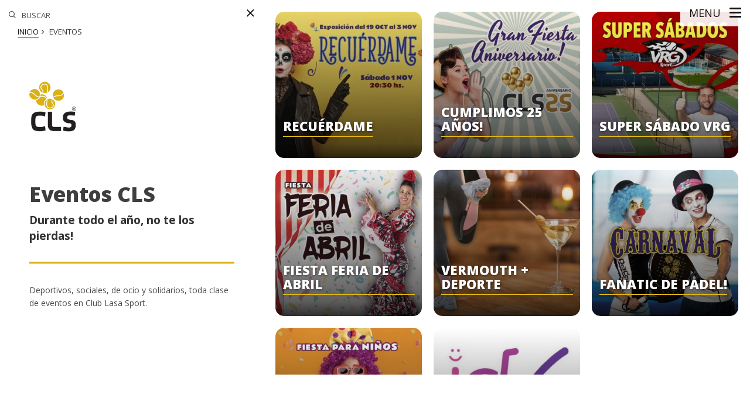

--- FILE ---
content_type: text/html; charset=UTF-8
request_url: https://lasasport.es/eventos/
body_size: 14273
content:
<!DOCTYPE html>
<!--[if IE 7]>
<html class="ie ie7" lang="es" id="html">
<![endif]-->
<!--[if IE 8]>
<html class="ie ie8" lang="es" id="html">
<![endif]-->
<!--[if !(IE 7) | !(IE 8) ]><!-->
<html lang="es" id="html">
<!--<![endif]-->
<head>
  <meta charset="UTF-8">
  <meta name="viewport" content="width=device-width,initial-scale=1">
  <meta http-equiv="X-UA-Compatible" content="IE=edge">
  <title>Club Lasa Sport &#8211; CLS |   Eventos</title>
  <link rel="profile" href="https://gmpg.org/xfn/11">
  <link rel="pingback" href="https://lasasport.es/xmlrpc.php">
    <title>Eventos &#8211; Club Lasa Sport &#8211; CLS</title>
<meta name='robots' content='max-image-preview:large' />
	<style>img:is([sizes="auto" i], [sizes^="auto," i]) { contain-intrinsic-size: 3000px 1500px }</style>
	<link rel='dns-prefetch' href='//maps.googleapis.com' />
<link rel='dns-prefetch' href='//fonts.googleapis.com' />
<link rel="alternate" type="application/rss+xml" title="Club Lasa Sport - CLS &raquo; Feed" href="https://lasasport.es/feed/" />
<link rel="alternate" type="application/rss+xml" title="Club Lasa Sport - CLS &raquo; Feed de los comentarios" href="https://lasasport.es/comments/feed/" />
<script type="text/javascript">
/* <![CDATA[ */
window._wpemojiSettings = {"baseUrl":"https:\/\/s.w.org\/images\/core\/emoji\/15.0.3\/72x72\/","ext":".png","svgUrl":"https:\/\/s.w.org\/images\/core\/emoji\/15.0.3\/svg\/","svgExt":".svg","source":{"concatemoji":"https:\/\/lasasport.es\/wp-includes\/js\/wp-emoji-release.min.js?ver=6c6ebc887dc1ef59287c4ffddec3ca48"}};
/*! This file is auto-generated */
!function(i,n){var o,s,e;function c(e){try{var t={supportTests:e,timestamp:(new Date).valueOf()};sessionStorage.setItem(o,JSON.stringify(t))}catch(e){}}function p(e,t,n){e.clearRect(0,0,e.canvas.width,e.canvas.height),e.fillText(t,0,0);var t=new Uint32Array(e.getImageData(0,0,e.canvas.width,e.canvas.height).data),r=(e.clearRect(0,0,e.canvas.width,e.canvas.height),e.fillText(n,0,0),new Uint32Array(e.getImageData(0,0,e.canvas.width,e.canvas.height).data));return t.every(function(e,t){return e===r[t]})}function u(e,t,n){switch(t){case"flag":return n(e,"\ud83c\udff3\ufe0f\u200d\u26a7\ufe0f","\ud83c\udff3\ufe0f\u200b\u26a7\ufe0f")?!1:!n(e,"\ud83c\uddfa\ud83c\uddf3","\ud83c\uddfa\u200b\ud83c\uddf3")&&!n(e,"\ud83c\udff4\udb40\udc67\udb40\udc62\udb40\udc65\udb40\udc6e\udb40\udc67\udb40\udc7f","\ud83c\udff4\u200b\udb40\udc67\u200b\udb40\udc62\u200b\udb40\udc65\u200b\udb40\udc6e\u200b\udb40\udc67\u200b\udb40\udc7f");case"emoji":return!n(e,"\ud83d\udc26\u200d\u2b1b","\ud83d\udc26\u200b\u2b1b")}return!1}function f(e,t,n){var r="undefined"!=typeof WorkerGlobalScope&&self instanceof WorkerGlobalScope?new OffscreenCanvas(300,150):i.createElement("canvas"),a=r.getContext("2d",{willReadFrequently:!0}),o=(a.textBaseline="top",a.font="600 32px Arial",{});return e.forEach(function(e){o[e]=t(a,e,n)}),o}function t(e){var t=i.createElement("script");t.src=e,t.defer=!0,i.head.appendChild(t)}"undefined"!=typeof Promise&&(o="wpEmojiSettingsSupports",s=["flag","emoji"],n.supports={everything:!0,everythingExceptFlag:!0},e=new Promise(function(e){i.addEventListener("DOMContentLoaded",e,{once:!0})}),new Promise(function(t){var n=function(){try{var e=JSON.parse(sessionStorage.getItem(o));if("object"==typeof e&&"number"==typeof e.timestamp&&(new Date).valueOf()<e.timestamp+604800&&"object"==typeof e.supportTests)return e.supportTests}catch(e){}return null}();if(!n){if("undefined"!=typeof Worker&&"undefined"!=typeof OffscreenCanvas&&"undefined"!=typeof URL&&URL.createObjectURL&&"undefined"!=typeof Blob)try{var e="postMessage("+f.toString()+"("+[JSON.stringify(s),u.toString(),p.toString()].join(",")+"));",r=new Blob([e],{type:"text/javascript"}),a=new Worker(URL.createObjectURL(r),{name:"wpTestEmojiSupports"});return void(a.onmessage=function(e){c(n=e.data),a.terminate(),t(n)})}catch(e){}c(n=f(s,u,p))}t(n)}).then(function(e){for(var t in e)n.supports[t]=e[t],n.supports.everything=n.supports.everything&&n.supports[t],"flag"!==t&&(n.supports.everythingExceptFlag=n.supports.everythingExceptFlag&&n.supports[t]);n.supports.everythingExceptFlag=n.supports.everythingExceptFlag&&!n.supports.flag,n.DOMReady=!1,n.readyCallback=function(){n.DOMReady=!0}}).then(function(){return e}).then(function(){var e;n.supports.everything||(n.readyCallback(),(e=n.source||{}).concatemoji?t(e.concatemoji):e.wpemoji&&e.twemoji&&(t(e.twemoji),t(e.wpemoji)))}))}((window,document),window._wpemojiSettings);
/* ]]> */
</script>
<style id='wp-emoji-styles-inline-css' type='text/css'>

	img.wp-smiley, img.emoji {
		display: inline !important;
		border: none !important;
		box-shadow: none !important;
		height: 1em !important;
		width: 1em !important;
		margin: 0 0.07em !important;
		vertical-align: -0.1em !important;
		background: none !important;
		padding: 0 !important;
	}
</style>
<link rel='stylesheet' id='wp-block-library-css' href='https://lasasport.es/wp-includes/css/dist/block-library/style.min.css?ver=6c6ebc887dc1ef59287c4ffddec3ca48' type='text/css' media='all' />
<style id='classic-theme-styles-inline-css' type='text/css'>
/*! This file is auto-generated */
.wp-block-button__link{color:#fff;background-color:#32373c;border-radius:9999px;box-shadow:none;text-decoration:none;padding:calc(.667em + 2px) calc(1.333em + 2px);font-size:1.125em}.wp-block-file__button{background:#32373c;color:#fff;text-decoration:none}
</style>
<style id='global-styles-inline-css' type='text/css'>
:root{--wp--preset--aspect-ratio--square: 1;--wp--preset--aspect-ratio--4-3: 4/3;--wp--preset--aspect-ratio--3-4: 3/4;--wp--preset--aspect-ratio--3-2: 3/2;--wp--preset--aspect-ratio--2-3: 2/3;--wp--preset--aspect-ratio--16-9: 16/9;--wp--preset--aspect-ratio--9-16: 9/16;--wp--preset--color--black: #000000;--wp--preset--color--cyan-bluish-gray: #abb8c3;--wp--preset--color--white: #ffffff;--wp--preset--color--pale-pink: #f78da7;--wp--preset--color--vivid-red: #cf2e2e;--wp--preset--color--luminous-vivid-orange: #ff6900;--wp--preset--color--luminous-vivid-amber: #fcb900;--wp--preset--color--light-green-cyan: #7bdcb5;--wp--preset--color--vivid-green-cyan: #00d084;--wp--preset--color--pale-cyan-blue: #8ed1fc;--wp--preset--color--vivid-cyan-blue: #0693e3;--wp--preset--color--vivid-purple: #9b51e0;--wp--preset--gradient--vivid-cyan-blue-to-vivid-purple: linear-gradient(135deg,rgba(6,147,227,1) 0%,rgb(155,81,224) 100%);--wp--preset--gradient--light-green-cyan-to-vivid-green-cyan: linear-gradient(135deg,rgb(122,220,180) 0%,rgb(0,208,130) 100%);--wp--preset--gradient--luminous-vivid-amber-to-luminous-vivid-orange: linear-gradient(135deg,rgba(252,185,0,1) 0%,rgba(255,105,0,1) 100%);--wp--preset--gradient--luminous-vivid-orange-to-vivid-red: linear-gradient(135deg,rgba(255,105,0,1) 0%,rgb(207,46,46) 100%);--wp--preset--gradient--very-light-gray-to-cyan-bluish-gray: linear-gradient(135deg,rgb(238,238,238) 0%,rgb(169,184,195) 100%);--wp--preset--gradient--cool-to-warm-spectrum: linear-gradient(135deg,rgb(74,234,220) 0%,rgb(151,120,209) 20%,rgb(207,42,186) 40%,rgb(238,44,130) 60%,rgb(251,105,98) 80%,rgb(254,248,76) 100%);--wp--preset--gradient--blush-light-purple: linear-gradient(135deg,rgb(255,206,236) 0%,rgb(152,150,240) 100%);--wp--preset--gradient--blush-bordeaux: linear-gradient(135deg,rgb(254,205,165) 0%,rgb(254,45,45) 50%,rgb(107,0,62) 100%);--wp--preset--gradient--luminous-dusk: linear-gradient(135deg,rgb(255,203,112) 0%,rgb(199,81,192) 50%,rgb(65,88,208) 100%);--wp--preset--gradient--pale-ocean: linear-gradient(135deg,rgb(255,245,203) 0%,rgb(182,227,212) 50%,rgb(51,167,181) 100%);--wp--preset--gradient--electric-grass: linear-gradient(135deg,rgb(202,248,128) 0%,rgb(113,206,126) 100%);--wp--preset--gradient--midnight: linear-gradient(135deg,rgb(2,3,129) 0%,rgb(40,116,252) 100%);--wp--preset--font-size--small: 13px;--wp--preset--font-size--medium: 20px;--wp--preset--font-size--large: 36px;--wp--preset--font-size--x-large: 42px;--wp--preset--spacing--20: 0.44rem;--wp--preset--spacing--30: 0.67rem;--wp--preset--spacing--40: 1rem;--wp--preset--spacing--50: 1.5rem;--wp--preset--spacing--60: 2.25rem;--wp--preset--spacing--70: 3.38rem;--wp--preset--spacing--80: 5.06rem;--wp--preset--shadow--natural: 6px 6px 9px rgba(0, 0, 0, 0.2);--wp--preset--shadow--deep: 12px 12px 50px rgba(0, 0, 0, 0.4);--wp--preset--shadow--sharp: 6px 6px 0px rgba(0, 0, 0, 0.2);--wp--preset--shadow--outlined: 6px 6px 0px -3px rgba(255, 255, 255, 1), 6px 6px rgba(0, 0, 0, 1);--wp--preset--shadow--crisp: 6px 6px 0px rgba(0, 0, 0, 1);}:where(.is-layout-flex){gap: 0.5em;}:where(.is-layout-grid){gap: 0.5em;}body .is-layout-flex{display: flex;}.is-layout-flex{flex-wrap: wrap;align-items: center;}.is-layout-flex > :is(*, div){margin: 0;}body .is-layout-grid{display: grid;}.is-layout-grid > :is(*, div){margin: 0;}:where(.wp-block-columns.is-layout-flex){gap: 2em;}:where(.wp-block-columns.is-layout-grid){gap: 2em;}:where(.wp-block-post-template.is-layout-flex){gap: 1.25em;}:where(.wp-block-post-template.is-layout-grid){gap: 1.25em;}.has-black-color{color: var(--wp--preset--color--black) !important;}.has-cyan-bluish-gray-color{color: var(--wp--preset--color--cyan-bluish-gray) !important;}.has-white-color{color: var(--wp--preset--color--white) !important;}.has-pale-pink-color{color: var(--wp--preset--color--pale-pink) !important;}.has-vivid-red-color{color: var(--wp--preset--color--vivid-red) !important;}.has-luminous-vivid-orange-color{color: var(--wp--preset--color--luminous-vivid-orange) !important;}.has-luminous-vivid-amber-color{color: var(--wp--preset--color--luminous-vivid-amber) !important;}.has-light-green-cyan-color{color: var(--wp--preset--color--light-green-cyan) !important;}.has-vivid-green-cyan-color{color: var(--wp--preset--color--vivid-green-cyan) !important;}.has-pale-cyan-blue-color{color: var(--wp--preset--color--pale-cyan-blue) !important;}.has-vivid-cyan-blue-color{color: var(--wp--preset--color--vivid-cyan-blue) !important;}.has-vivid-purple-color{color: var(--wp--preset--color--vivid-purple) !important;}.has-black-background-color{background-color: var(--wp--preset--color--black) !important;}.has-cyan-bluish-gray-background-color{background-color: var(--wp--preset--color--cyan-bluish-gray) !important;}.has-white-background-color{background-color: var(--wp--preset--color--white) !important;}.has-pale-pink-background-color{background-color: var(--wp--preset--color--pale-pink) !important;}.has-vivid-red-background-color{background-color: var(--wp--preset--color--vivid-red) !important;}.has-luminous-vivid-orange-background-color{background-color: var(--wp--preset--color--luminous-vivid-orange) !important;}.has-luminous-vivid-amber-background-color{background-color: var(--wp--preset--color--luminous-vivid-amber) !important;}.has-light-green-cyan-background-color{background-color: var(--wp--preset--color--light-green-cyan) !important;}.has-vivid-green-cyan-background-color{background-color: var(--wp--preset--color--vivid-green-cyan) !important;}.has-pale-cyan-blue-background-color{background-color: var(--wp--preset--color--pale-cyan-blue) !important;}.has-vivid-cyan-blue-background-color{background-color: var(--wp--preset--color--vivid-cyan-blue) !important;}.has-vivid-purple-background-color{background-color: var(--wp--preset--color--vivid-purple) !important;}.has-black-border-color{border-color: var(--wp--preset--color--black) !important;}.has-cyan-bluish-gray-border-color{border-color: var(--wp--preset--color--cyan-bluish-gray) !important;}.has-white-border-color{border-color: var(--wp--preset--color--white) !important;}.has-pale-pink-border-color{border-color: var(--wp--preset--color--pale-pink) !important;}.has-vivid-red-border-color{border-color: var(--wp--preset--color--vivid-red) !important;}.has-luminous-vivid-orange-border-color{border-color: var(--wp--preset--color--luminous-vivid-orange) !important;}.has-luminous-vivid-amber-border-color{border-color: var(--wp--preset--color--luminous-vivid-amber) !important;}.has-light-green-cyan-border-color{border-color: var(--wp--preset--color--light-green-cyan) !important;}.has-vivid-green-cyan-border-color{border-color: var(--wp--preset--color--vivid-green-cyan) !important;}.has-pale-cyan-blue-border-color{border-color: var(--wp--preset--color--pale-cyan-blue) !important;}.has-vivid-cyan-blue-border-color{border-color: var(--wp--preset--color--vivid-cyan-blue) !important;}.has-vivid-purple-border-color{border-color: var(--wp--preset--color--vivid-purple) !important;}.has-vivid-cyan-blue-to-vivid-purple-gradient-background{background: var(--wp--preset--gradient--vivid-cyan-blue-to-vivid-purple) !important;}.has-light-green-cyan-to-vivid-green-cyan-gradient-background{background: var(--wp--preset--gradient--light-green-cyan-to-vivid-green-cyan) !important;}.has-luminous-vivid-amber-to-luminous-vivid-orange-gradient-background{background: var(--wp--preset--gradient--luminous-vivid-amber-to-luminous-vivid-orange) !important;}.has-luminous-vivid-orange-to-vivid-red-gradient-background{background: var(--wp--preset--gradient--luminous-vivid-orange-to-vivid-red) !important;}.has-very-light-gray-to-cyan-bluish-gray-gradient-background{background: var(--wp--preset--gradient--very-light-gray-to-cyan-bluish-gray) !important;}.has-cool-to-warm-spectrum-gradient-background{background: var(--wp--preset--gradient--cool-to-warm-spectrum) !important;}.has-blush-light-purple-gradient-background{background: var(--wp--preset--gradient--blush-light-purple) !important;}.has-blush-bordeaux-gradient-background{background: var(--wp--preset--gradient--blush-bordeaux) !important;}.has-luminous-dusk-gradient-background{background: var(--wp--preset--gradient--luminous-dusk) !important;}.has-pale-ocean-gradient-background{background: var(--wp--preset--gradient--pale-ocean) !important;}.has-electric-grass-gradient-background{background: var(--wp--preset--gradient--electric-grass) !important;}.has-midnight-gradient-background{background: var(--wp--preset--gradient--midnight) !important;}.has-small-font-size{font-size: var(--wp--preset--font-size--small) !important;}.has-medium-font-size{font-size: var(--wp--preset--font-size--medium) !important;}.has-large-font-size{font-size: var(--wp--preset--font-size--large) !important;}.has-x-large-font-size{font-size: var(--wp--preset--font-size--x-large) !important;}
:where(.wp-block-post-template.is-layout-flex){gap: 1.25em;}:where(.wp-block-post-template.is-layout-grid){gap: 1.25em;}
:where(.wp-block-columns.is-layout-flex){gap: 2em;}:where(.wp-block-columns.is-layout-grid){gap: 2em;}
:root :where(.wp-block-pullquote){font-size: 1.5em;line-height: 1.6;}
</style>
<link rel='stylesheet' id='contact-form-7-css' href='https://lasasport.es/wp-content/plugins/contact-form-7/includes/css/styles.css?ver=6.1.4' type='text/css' media='all' />
<link rel='stylesheet' id='cookie-law-info-css' href='https://lasasport.es/wp-content/plugins/cookie-law-info/legacy/public/css/cookie-law-info-public.css?ver=3.3.9.1' type='text/css' media='all' />
<link rel='stylesheet' id='cookie-law-info-gdpr-css' href='https://lasasport.es/wp-content/plugins/cookie-law-info/legacy/public/css/cookie-law-info-gdpr.css?ver=3.3.9.1' type='text/css' media='all' />
<link rel='stylesheet' id='osetin-google-font-css' href='https://fonts.googleapis.com/css?family=Open+Sans:400,600,700,800&#038;display=swap' type='text/css' media='all' />
<link rel='stylesheet' id='osetin-perfect-scrollbar-css' href='https://lasasport.es/wp-content/themes/moon-by-osetin/bower_components/perfect-scrollbar/css/perfect-scrollbar.css?ver=5.0.6' type='text/css' media='all' />
<link rel='stylesheet' id='osetin-main-less-css' href='https://lasasport.es/wp-content/uploads/wp-less-cache/osetin-main-less.css?ver=1769749307' type='text/css' media='all' />
<link rel='stylesheet' id='osetin-style-css' href='https://lasasport.es/wp-content/themes/moon-by-osetin/style.css?ver=6c6ebc887dc1ef59287c4ffddec3ca48' type='text/css' media='all' />
<link rel='stylesheet' id='osetin-editor-style-css' href='https://lasasport.es/wp-content/themes/moon-by-osetin/editor-style.css?ver=5.0.6' type='text/css' media='all' />
<link rel='stylesheet' id='slickcss-css' href='https://lasasport.es/wp-content/themes/moon-by-osetin/slick/slick.css?ver=1.1' type='text/css' media='all' />
<link rel='stylesheet' id='slicktheme-css' href='https://lasasport.es/wp-content/themes/moon-by-osetin/slick/slick-theme.css?ver=1.1' type='text/css' media='all' />
<link rel='stylesheet' id='vc-acf-field-picker-google-map-css' href='https://lasasport.es/wp-content/plugins/wp-acf-vc-bridge/assets/css/vc-acf-field-picker-google-map.css?ver=1.5.17' type='text/css' media='all' />
<script type="text/javascript" src="https://lasasport.es/wp-includes/js/jquery/jquery.min.js?ver=3.7.1" id="jquery-core-js"></script>
<script type="text/javascript" src="https://lasasport.es/wp-includes/js/jquery/jquery-migrate.min.js?ver=3.4.1" id="jquery-migrate-js"></script>
<script type="text/javascript" id="cookie-law-info-js-extra">
/* <![CDATA[ */
var Cli_Data = {"nn_cookie_ids":[],"cookielist":[],"non_necessary_cookies":[],"ccpaEnabled":"","ccpaRegionBased":"","ccpaBarEnabled":"","strictlyEnabled":["necessary","obligatoire"],"ccpaType":"gdpr","js_blocking":"","custom_integration":"","triggerDomRefresh":"","secure_cookies":""};
var cli_cookiebar_settings = {"animate_speed_hide":"500","animate_speed_show":"500","background":"#FFF","border":"#b1a6a6c2","border_on":"","button_1_button_colour":"#000","button_1_button_hover":"#000000","button_1_link_colour":"#fff","button_1_as_button":"1","button_1_new_win":"","button_2_button_colour":"#333","button_2_button_hover":"#292929","button_2_link_colour":"#ffffff","button_2_as_button":"1","button_2_hidebar":"1","button_3_button_colour":"#000","button_3_button_hover":"#000000","button_3_link_colour":"#fff","button_3_as_button":"1","button_3_new_win":"","button_4_button_colour":"#000","button_4_button_hover":"#000000","button_4_link_colour":"#62a329","button_4_as_button":"","button_7_button_colour":"#61a229","button_7_button_hover":"#4e8221","button_7_link_colour":"#fff","button_7_as_button":"1","button_7_new_win":"","font_family":"inherit","header_fix":"","notify_animate_hide":"1","notify_animate_show":"","notify_div_id":"#cookie-law-info-bar","notify_position_horizontal":"right","notify_position_vertical":"bottom","scroll_close":"","scroll_close_reload":"","accept_close_reload":"","reject_close_reload":"","showagain_tab":"","showagain_background":"#fff","showagain_border":"#000","showagain_div_id":"#cookie-law-info-again","showagain_x_position":"100px","text":"#000","show_once_yn":"","show_once":"10000","logging_on":"","as_popup":"","popup_overlay":"1","bar_heading_text":"","cookie_bar_as":"banner","popup_showagain_position":"bottom-right","widget_position":"left"};
var log_object = {"ajax_url":"https:\/\/lasasport.es\/wp-admin\/admin-ajax.php"};
/* ]]> */
</script>
<script type="text/javascript" src="https://lasasport.es/wp-content/plugins/cookie-law-info/legacy/public/js/cookie-law-info-public.js?ver=3.3.9.1" id="cookie-law-info-js"></script>
<script></script><link rel="https://api.w.org/" href="https://lasasport.es/wp-json/" /><link rel="alternate" title="JSON" type="application/json" href="https://lasasport.es/wp-json/wp/v2/pages/2969" /><link rel="EditURI" type="application/rsd+xml" title="RSD" href="https://lasasport.es/xmlrpc.php?rsd" />
<link rel="canonical" href="https://lasasport.es/eventos/" />
<link rel="alternate" title="oEmbed (JSON)" type="application/json+oembed" href="https://lasasport.es/wp-json/oembed/1.0/embed?url=https%3A%2F%2Flasasport.es%2Feventos%2F" />
<link rel="alternate" title="oEmbed (XML)" type="text/xml+oembed" href="https://lasasport.es/wp-json/oembed/1.0/embed?url=https%3A%2F%2Flasasport.es%2Feventos%2F&#038;format=xml" />
<script type="text/javascript">var ajaxurl = "https://lasasport.es/wp-admin/admin-ajax.php"</script><style type="text/css">.recentcomments a{display:inline !important;padding:0 !important;margin:0 !important;}</style><meta name="generator" content="Powered by WPBakery Page Builder - drag and drop page builder for WordPress."/>
<link rel="icon" href="https://lasasport.es/wp-content/uploads/2019/08/cropped-favicon-cls-1-32x32.png" sizes="32x32" />
<link rel="icon" href="https://lasasport.es/wp-content/uploads/2019/08/cropped-favicon-cls-1-192x192.png" sizes="192x192" />
<link rel="apple-touch-icon" href="https://lasasport.es/wp-content/uploads/2019/08/cropped-favicon-cls-1-180x180.png" />
<meta name="msapplication-TileImage" content="https://lasasport.es/wp-content/uploads/2019/08/cropped-favicon-cls-1-270x270.png" />
<noscript><style> .wpb_animate_when_almost_visible { opacity: 1; }</style></noscript>  <!--[if lt IE 9]>
  <script src="https://lasasport.es/wp-content/themes/moon-by-osetin/js/html5shiv.min.js"></script>
  <script type="text/javascript" src="https://lasasport.es/wp-content/themes/moon-by-osetin/js/respond.min.js"></script>
  <![endif]-->
  </head>


<body data-rsssl=1 class="page-template page-template-page-list-categories page-template-page-list-categories-php page page-id-2969 page-parent mobile-style-version2 mobile-content-left-visible scheme-light content-left-exists content-left-visible content-thumbs-hidden content-thumbs-removed content-middle-removed content-middle-hidden menu-on-the-left-removed with-infinite-button site-finished-loading load-map content-location-left wpb-js-composer js-comp-ver-7.9 vc_responsive"  style="background-color:#ffffff;" data-hide-extra-panels-on-small="no" data-lb-close="Close" data-lb-share="Compartir" data-lb-full="Thumbnails">
    <div class="all-wrapper">

<div style="background-color: #fff;font-size: 13px;position: fixed;padding: 40px;z-index: 99999999;text-align: center;bottom: 0px;left: 0px;right: 0px;color: #fff;font-weight: bold;"></div>
	  
<div class="mobile-full-content-fader"></div>
<div class="mobile-navigation-menu menu-activated-on-click activate-perfect-scrollbar menu-color-scheme-dark" >
  <div class="mobile_os_menu"><ul id="menu-main-menu" class="menu"><li id="menu-item-2154" class="menu-item menu-item-type-post_type menu-item-object-page menu-item-2154"><a href="https://lasasport.es/horarios/">Horarios y Actividades</a></li>
<li id="menu-item-6814" class="menu-item menu-item-type-post_type menu-item-object-page menu-item-6814"><a href="https://lasasport.es/promos-2026/">Nuevas Promos 2025!</a></li>
<li id="menu-item-3773" class="menu-item menu-item-type-custom menu-item-object-custom menu-item-has-children menu-item-3773"><a href="#">El Club</a>
<ul class="sub-menu">
	<li id="menu-item-5321" class="menu-item menu-item-type-post_type menu-item-object-page menu-item-5321"><a href="https://lasasport.es/instalaciones/">Instalaciones</a></li>
	<li id="menu-item-3666" class="menu-item menu-item-type-post_type menu-item-object-page menu-item-3666"><a href="https://lasasport.es/normativas/">Normativas</a></li>
	<li id="menu-item-3772" class="menu-item menu-item-type-post_type menu-item-object-page menu-item-3772"><a href="https://lasasport.es/tarifas/">Tarifas</a></li>
	<li id="menu-item-3813" class="menu-item menu-item-type-post_type menu-item-object-page menu-item-3813"><a href="https://lasasport.es/solicitar-baja/">Solicitar BAJA</a></li>
</ul>
</li>
<li id="menu-item-3622" class="menu-item menu-item-type-post_type menu-item-object-page menu-item-3622"><a href="https://lasasport.es/reservactiva/">Reserva Actividad</a></li>
<li id="menu-item-2898" class="menu-item menu-item-type-post_type menu-item-object-page menu-item-has-children menu-item-2898"><a href="https://lasasport.es/actividades-indoor/">Actividades INDOOR</a>
<ul class="sub-menu">
	<li id="menu-item-2936" class="menu-item menu-item-type-post_type menu-item-object-page menu-item-2936"><a href="https://lasasport.es/actividades-indoor/ciclo/">Ciclo</a></li>
	<li id="menu-item-7316" class="menu-item menu-item-type-post_type menu-item-object-page menu-item-7316"><a href="https://lasasport.es/actividades-indoor/fitandbike/">Fit &#038; Bike</a></li>
</ul>
</li>
<li id="menu-item-2689" class="menu-item menu-item-type-post_type menu-item-object-page menu-item-has-children menu-item-2689"><a href="https://lasasport.es/escuelas-2/">Escuelas</a>
<ul class="sub-menu">
	<li id="menu-item-4774" class="menu-item menu-item-type-post_type menu-item-object-page menu-item-4774"><a href="https://lasasport.es/escuelas-2/tenis/">Tenis</a></li>
	<li id="menu-item-2690" class="menu-item menu-item-type-post_type menu-item-object-page menu-item-2690"><a href="https://lasasport.es/escuelas-2/padel/">Padel</a></li>
	<li id="menu-item-7180" class="menu-item menu-item-type-post_type menu-item-object-page menu-item-7180"><a href="https://lasasport.es/cursos-de-natacion/">Cursos de Natación CLS</a></li>
</ul>
</li>
<li id="menu-item-6757" class="menu-item menu-item-type-post_type menu-item-object-page current-menu-item page_item page-item-2969 current_page_item menu-item-has-children menu-item-6757"><a href="https://lasasport.es/eventos/" aria-current="page">Eventos</a>
<ul class="sub-menu">
	<li id="menu-item-7423" class="menu-item menu-item-type-post_type menu-item-object-page menu-item-7423"><a href="https://lasasport.es/eventos/carnaval-cls-2026/">Carnaval CLS 2026</a></li>
	<li id="menu-item-7424" class="menu-item menu-item-type-post_type menu-item-object-page menu-item-7424"><a href="https://lasasport.es/eventos/padel-fanatic-de-carnaval/">Padel Fanatic de Carnaval</a></li>
</ul>
</li>
<li id="menu-item-1993" class="menu-item menu-item-type-post_type menu-item-object-page menu-item-1993"><a href="https://lasasport.es/contacto/">Contacto</a></li>
</ul></div></div>

  <div class="mobile-header-w-version2">
    <a href="https://lasasport.es/" class="logo-w">
              <img width="142" height="151" src="https://lasasport.es/wp-content/uploads/2019/07/logo.png" class="attachment-medium size-medium" alt="" decoding="async" srcset="https://lasasport.es/wp-content/uploads/2019/07/logo.png 142w, https://lasasport.es/wp-content/uploads/2019/07/logo-28x30.png 28w" sizes="(max-width: 142px) 100vw, 142px" />          </a>
    <div class="mobile-header-buttons">
      <div class="mobile-search-w">
        <div class="mobile-search-icon"><i class="os-icon os-icon-search"></i></div>
        <form role="search" method="get" class="search-form" action="https://lasasport.es/">
				<label>
					<span class="screen-reader-text">Buscar:</span>
					<input type="search" class="search-field" placeholder="Buscar &hellip;" value="" name="s" />
				</label>
				<input type="submit" class="search-submit" value="Buscar" />
			</form>        <div class="mobile-search-close-btn"><i class="os-icon os-icon-times"></i></div>
      </div>
      <button class="mobile-search-btn">
        <i class="os-icon os-icon-search"></i>
      </button>

            <button class="mobile-navigation-menu-open-btn mobile-menu-btn">
        <i class="os-icon os-icon-menu"></i>
        <span>Menu</span>
      </button>
    </div>
  </div>

    <div class="full-content-fader desktop-navigation-menu"></div>
    <div class="slideout-menu-open-btn desktop-navigation-menu">
      <div class="menu-activator-label">Menu</div>
      <div class="menu-activator-bars">
        <span></span>
        <span></span>
        <span></span>
      </div>
    </div>
    <div class="slideout-menu activate-perfect-scrollbar desktop-navigation-menu scheme-override scheme-dark menu-activated-on-click" >
      <div class="slideout-menu-close-btn"><i class="os-icon os-icon-times"></i></div>
      <div class="slideout-menu-header">



        <a href="https://lasasport.es/" class="logo-w">
                      <img width="60" height="61" src="https://lasasport.es/wp-content/uploads/2019/08/logo-iso-e1564875351862.png" class="attachment-medium size-medium" alt="" decoding="async" />                  </a>

      </div>
      <div class="os_menu"><ul id="menu-main-menu-1" class="menu"><li class="menu-item menu-item-type-post_type menu-item-object-page menu-item-2154"><a href="https://lasasport.es/horarios/">Horarios y Actividades</a></li>
<li class="menu-item menu-item-type-post_type menu-item-object-page menu-item-6814"><a href="https://lasasport.es/promos-2026/">Nuevas Promos 2025!</a></li>
<li class="menu-item menu-item-type-custom menu-item-object-custom menu-item-has-children menu-item-3773"><a href="#">El Club</a>
<ul class="sub-menu">
	<li class="menu-item menu-item-type-post_type menu-item-object-page menu-item-5321"><a href="https://lasasport.es/instalaciones/">Instalaciones</a></li>
	<li class="menu-item menu-item-type-post_type menu-item-object-page menu-item-3666"><a href="https://lasasport.es/normativas/">Normativas</a></li>
	<li class="menu-item menu-item-type-post_type menu-item-object-page menu-item-3772"><a href="https://lasasport.es/tarifas/">Tarifas</a></li>
	<li class="menu-item menu-item-type-post_type menu-item-object-page menu-item-3813"><a href="https://lasasport.es/solicitar-baja/">Solicitar BAJA</a></li>
</ul>
</li>
<li class="menu-item menu-item-type-post_type menu-item-object-page menu-item-3622"><a href="https://lasasport.es/reservactiva/">Reserva Actividad</a></li>
<li class="menu-item menu-item-type-post_type menu-item-object-page menu-item-has-children menu-item-2898"><a href="https://lasasport.es/actividades-indoor/">Actividades INDOOR</a>
<ul class="sub-menu">
	<li class="menu-item menu-item-type-post_type menu-item-object-page menu-item-2936"><a href="https://lasasport.es/actividades-indoor/ciclo/">Ciclo</a></li>
	<li class="menu-item menu-item-type-post_type menu-item-object-page menu-item-7316"><a href="https://lasasport.es/actividades-indoor/fitandbike/">Fit &#038; Bike</a></li>
</ul>
</li>
<li class="menu-item menu-item-type-post_type menu-item-object-page menu-item-has-children menu-item-2689"><a href="https://lasasport.es/escuelas-2/">Escuelas</a>
<ul class="sub-menu">
	<li class="menu-item menu-item-type-post_type menu-item-object-page menu-item-4774"><a href="https://lasasport.es/escuelas-2/tenis/">Tenis</a></li>
	<li class="menu-item menu-item-type-post_type menu-item-object-page menu-item-2690"><a href="https://lasasport.es/escuelas-2/padel/">Padel</a></li>
	<li class="menu-item menu-item-type-post_type menu-item-object-page menu-item-7180"><a href="https://lasasport.es/cursos-de-natacion/">Cursos de Natación CLS</a></li>
</ul>
</li>
<li class="menu-item menu-item-type-post_type menu-item-object-page current-menu-item page_item page-item-2969 current_page_item menu-item-has-children menu-item-6757"><a href="https://lasasport.es/eventos/" aria-current="page">Eventos</a>
<ul class="sub-menu">
	<li class="menu-item menu-item-type-post_type menu-item-object-page menu-item-7423"><a href="https://lasasport.es/eventos/carnaval-cls-2026/">Carnaval CLS 2026</a></li>
	<li class="menu-item menu-item-type-post_type menu-item-object-page menu-item-7424"><a href="https://lasasport.es/eventos/padel-fanatic-de-carnaval/">Padel Fanatic de Carnaval</a></li>
</ul>
</li>
<li class="menu-item menu-item-type-post_type menu-item-object-page menu-item-1993"><a href="https://lasasport.es/contacto/">Contacto</a></li>
</ul></div>    </div>
    <div class="all-content-wrapper">
    
  <div class="content-left no-outer-padding with-social-icons scheme-override scheme-light align-middle content-has-image-icon " style="background-color: #ffffff;">
        <a href="#" class="content-left-reading-mode-open-btn scheme-override scheme-light "><i class="os-icon os-icon-expand"></i></a>
    <a href="#" class="content-left-reading-mode-close-btn scheme-override scheme-light "><i class="os-icon os-icon-compress"></i></a>
    <a href="#" class="content-left-hide-icon scheme-override scheme-light "><span></span><span></span><span></span></a>
          <div class="content-left-search-w">
        <div class="content-left-search-icon"><i class="os-icon os-icon-search"></i></div>
        <form role="search" method="get" class="search-form" action="https://lasasport.es/">
				<label>
					<span class="screen-reader-text">Buscar:</span>
					<input type="search" class="search-field" placeholder="Buscar &hellip;" value="" name="s" />
				</label>
				<input type="submit" class="search-submit" value="Buscar" />
			</form>        <div class="content-left-search-close-btn"><i class="os-icon os-icon-times"></i></div>
      </div>
      <a href="#" class="content-left-search-btn">
        <i class="os-icon os-icon-search"></i>
        <span>Buscar</span>
      </a>
    <div class="content-left-breadcrumbs without-search-button"><ul><li><a href="https://lasasport.es">Inicio</a></li></li> <span class="current">Eventos</span></ul></div>
    
      <div class="content-left-sliding-shadow content-left-sliding-shadow-top" style="background-image: -webkit-linear-gradient(#ffffff,#ffffff 50%,rgba(255,255,255,0)); background-image: linear-gradient(#ffffff,#ffffff 50%,rgba(255,255,255,0)); background-repeat: no-repeat;"></div>
      <div class="content-left-sliding-shadow content-left-sliding-shadow-bottom" style="background-image: -webkit-linear-gradient(rgba(255,255,255,0),#ffffff 50%,#ffffff); background-image: linear-gradient(rgba(255,255,255,0),#ffffff 50%,#ffffff); background-repeat: no-repeat;"></div>
      <ul class="social-links" style="background-color: #ffffff;"><li><a href="https://www.facebook.com/Club-Lasa-Sport-CLS-359107304112557/" target="_blank"><i class="os-icon os-icon-social-facebook"></i></a></li><li><a href="https://www.instagram.com/clublasasport/" target="_blank"><i class="os-icon os-icon-social-instagram"></i></a></li><div class="footer-left footer-left-left">
        <div><a href="https://lasasport.es/politica-de-privacidad-cls/"> Política de Privacidad</div>
        <div><p>Desarrollo:<a href="https://byrpm.com/" target="_blank" rel="noopener">  <img decoding="async" class="alignnone wp-image-2201" src="https://lasasport.es/wp-content/uploads/2019/08/rpm_logo_small-1.png" alt="" width="64" height="15" /></a></p>
</div>
      </div></ul>            
        <div class="content-left-i activate-perfect-scrollbar">
              <div class="content-self" style="">

                      <div class="content-logo">
                            <a href="https://lasasport.es"><img src="https://lasasport.es/wp-content/uploads/2019/07/logo.png" alt="" width="80"></a>
                          </div>
                    
                                                                    
                                          <div style="margin-top: px">

                  
                  <div class="left-panel-wrap-image-title-sb">

                    <h1 >
                                              Eventos CLS                                          </h1>
                    
                  </div>
                                    <span class="smaller-text" >Durante todo el año, no te los pierdas!</span>
                                  </div>
                <div class="title-divider">
                  <div class="td-line"></div>
                </div>
              
                            <div class="desc" style="font-size: 14px">
                
<p class="has-text-color" style="color:#4b4949">Deportivos, sociales, de ocio y solidarios, toda clase de eventos en Club Lasa Sport.</p>

                              </div>

              
                        
                    <ul class="social-links" style="background-color: #ffffff;"><li><a href="https://www.facebook.com/Club-Lasa-Sport-CLS-359107304112557/" target="_blank"><i class="os-icon os-icon-social-facebook"></i></a></li><li><a href="https://www.instagram.com/clublasasport/" target="_blank"><i class="os-icon os-icon-social-instagram"></i></a></li><div class="footer-left footer-left-left">
        <div><a href="https://lasasport.es/politica-de-privacidad-cls/"> Política de Privacidad</div>
        <div><p>Desarrollo:<a href="https://byrpm.com/" target="_blank" rel="noopener">  <img decoding="async" class="alignnone wp-image-2201" src="https://lasasport.es/wp-content/uploads/2019/08/rpm_logo_small-1.png" alt="" width="64" height="15" /></a></p>
</div>
      </div></ul>        </div>
          </div>
  </div>


<div class="content-right no-padding transparent  slideout-from-bottom ">
  <div class="post-controls pc-top pc-left details-btn-holder">
    <a href="#" class="content-left-show-btn"><i class="os-icon os-icon-book"></i> <span>Panel</span></a>
    <!-- <a href="#" class="post-control-share hide-on-mobile"><i class="os-icon os-icon-share"></i> <span>Share</span></a> -->
  </div>


  <div class="content-right-i activate-perfect-scrollbar">
    <div id="categoriesSlider" class="masonry-items masonry-categories three-rows square-items slide-vertically sliding-now-vertically " data-margin-between-items="20"  data-items-per-step="3" data-custom-size="" data-responsive-size="" data-minimum-tile-size="250" style="padding-left: 20px; padding-top: 20px;">
                          
          <div class="masonry-category slide masonry-item item-has-image dark" style="padding-right: 20px; padding-bottom: 20px;" data-proportion="1">
            <a href="https://lasasport.es/evento-recuerdame/" class="item-contents" style="border-radius: 15px;">
              <div class="item-contents-i">
                <h4 class="item-title"><span>RECUÉRDAME</span></h4>
                                  <div class="item-text-contents">Un evento cultural que os sorprenderá</div>
                                <div class="item-info-link"><span>
                   Evento Finalizado
                  </span></div>
              </div>
              <div class="slide-fader"></div>
              
  <div class="item-bg-image " 
        data-image-moon-max-size="https://lasasport.es/wp-content/uploads/2025/10/Dia-de-Muertos-2025-boton-web.jpg"
        data-image-moon-big-size="https://lasasport.es/wp-content/uploads/2025/10/Dia-de-Muertos-2025-boton-web.jpg"
        data-image-moon-two-third-size="https://lasasport.es/wp-content/uploads/2025/10/Dia-de-Muertos-2025-boton-web.jpg"
        data-image-moon-half-size="https://lasasport.es/wp-content/uploads/2025/10/Dia-de-Muertos-2025-boton-web-900x900.jpg"
        data-image-moon-third-size="https://lasasport.es/wp-content/uploads/2025/10/Dia-de-Muertos-2025-boton-web-600x600.jpg"
        data-image-moon-fourth-size="https://lasasport.es/wp-content/uploads/2025/10/Dia-de-Muertos-2025-boton-web-300x300.jpg"
        style="background-size: cover;"></div>            </a>
          </div>

                            
          <div class="masonry-category slide masonry-item item-has-image dark" style="padding-right: 20px; padding-bottom: 20px;" data-proportion="1">
            <a href="https://lasasport.es/fiesta-cls-25/" class="item-contents" style="border-radius: 15px;">
              <div class="item-contents-i">
                <h4 class="item-title"><span>Cumplimos 25 años!</span></h4>
                                  <div class="item-text-contents">Y vamos a celebrar!</div>
                                <div class="item-info-link"><span>
                   Evento Finalizado
                  </span></div>
              </div>
              <div class="slide-fader"></div>
              
  <div class="item-bg-image " 
        data-image-moon-max-size="https://lasasport.es/wp-content/uploads/2025/05/Fiesta25aniversario-CLS.jpg"
        data-image-moon-big-size="https://lasasport.es/wp-content/uploads/2025/05/Fiesta25aniversario-CLS.jpg"
        data-image-moon-two-third-size="https://lasasport.es/wp-content/uploads/2025/05/Fiesta25aniversario-CLS.jpg"
        data-image-moon-half-size="https://lasasport.es/wp-content/uploads/2025/05/Fiesta25aniversario-CLS.jpg"
        data-image-moon-third-size="https://lasasport.es/wp-content/uploads/2025/05/Fiesta25aniversario-CLS-600x600.jpg"
        data-image-moon-fourth-size="https://lasasport.es/wp-content/uploads/2025/05/Fiesta25aniversario-CLS-300x300.jpg"
        style="background-size: cover;"></div>            </a>
          </div>

                            
          <div class="masonry-category slide masonry-item item-has-image dark" style="padding-right: 20px; padding-bottom: 20px;" data-proportion="1">
            <a href="https://lasasport.es/super-sabados-vrg-sport/" class="item-contents" style="border-radius: 15px;">
              <div class="item-contents-i">
                <h4 class="item-title"><span>Super Sábado VRG</span></h4>
                                  <div class="item-text-contents">Algo nuevo y diferente</div>
                                <div class="item-info-link"><span>
                   Ver más
                  </span></div>
              </div>
              <div class="slide-fader"></div>
              
  <div class="item-bg-image " 
        data-image-moon-max-size="https://lasasport.es/wp-content/uploads/2024/11/boton-supersabados.jpg"
        data-image-moon-big-size="https://lasasport.es/wp-content/uploads/2024/11/boton-supersabados.jpg"
        data-image-moon-two-third-size="https://lasasport.es/wp-content/uploads/2024/11/boton-supersabados.jpg"
        data-image-moon-half-size="https://lasasport.es/wp-content/uploads/2024/11/boton-supersabados.jpg"
        data-image-moon-third-size="https://lasasport.es/wp-content/uploads/2024/11/boton-supersabados-600x600.jpg"
        data-image-moon-fourth-size="https://lasasport.es/wp-content/uploads/2024/11/boton-supersabados-300x300.jpg"
        style="background-size: cover;"></div>            </a>
          </div>

                            
          <div class="masonry-category slide masonry-item item-has-image dark" style="padding-right: 20px; padding-bottom: 20px;" data-proportion="1">
            <a href="https://lasasport.es/fiesta-feria-de-abril/" class="item-contents" style="border-radius: 15px;">
              <div class="item-contents-i">
                <h4 class="item-title"><span>Fiesta Feria de Abril</span></h4>
                                  <div class="item-text-contents">Olé!</div>
                                <div class="item-info-link"><span>
                   Ver más
                  </span></div>
              </div>
              <div class="slide-fader"></div>
              
  <div class="item-bg-image " 
        data-image-moon-max-size="https://lasasport.es/wp-content/uploads/2023/03/FiestaFeriadeAbril-2023-boton-web.jpg"
        data-image-moon-big-size="https://lasasport.es/wp-content/uploads/2023/03/FiestaFeriadeAbril-2023-boton-web.jpg"
        data-image-moon-two-third-size="https://lasasport.es/wp-content/uploads/2023/03/FiestaFeriadeAbril-2023-boton-web.jpg"
        data-image-moon-half-size="https://lasasport.es/wp-content/uploads/2023/03/FiestaFeriadeAbril-2023-boton-web.jpg"
        data-image-moon-third-size="https://lasasport.es/wp-content/uploads/2023/03/FiestaFeriadeAbril-2023-boton-web-600x600.jpg"
        data-image-moon-fourth-size="https://lasasport.es/wp-content/uploads/2023/03/FiestaFeriadeAbril-2023-boton-web-300x300.jpg"
        style="background-size: cover;"></div>            </a>
          </div>

                            
          <div class="masonry-category slide masonry-item item-has-image dark" style="padding-right: 20px; padding-bottom: 20px;" data-proportion="1">
            <a href="https://lasasport.es/evento-deporte-vermouth/" class="item-contents" style="border-radius: 15px;">
              <div class="item-contents-i">
                <h4 class="item-title"><span>Vermouth + Deporte</span></h4>
                                  <div class="item-text-contents">En Mayo</div>
                                <div class="item-info-link"><span>
                   Ver más
                  </span></div>
              </div>
              <div class="slide-fader"></div>
              
  <div class="item-bg-image " 
        data-image-moon-max-size="https://lasasport.es/wp-content/uploads/2022/04/DeporteVermouth-boton.jpg"
        data-image-moon-big-size="https://lasasport.es/wp-content/uploads/2022/04/DeporteVermouth-boton.jpg"
        data-image-moon-two-third-size="https://lasasport.es/wp-content/uploads/2022/04/DeporteVermouth-boton.jpg"
        data-image-moon-half-size="https://lasasport.es/wp-content/uploads/2022/04/DeporteVermouth-boton.jpg"
        data-image-moon-third-size="https://lasasport.es/wp-content/uploads/2022/04/DeporteVermouth-boton-600x600.jpg"
        data-image-moon-fourth-size="https://lasasport.es/wp-content/uploads/2022/04/DeporteVermouth-boton-300x300.jpg"
        style="background-size: cover;"></div>            </a>
          </div>

                            
          <div class="masonry-category slide masonry-item item-has-image dark" style="padding-right: 20px; padding-bottom: 20px;" data-proportion="1">
            <a href="https://lasasport.es/eventos/padel-fanatic-de-carnaval/" class="item-contents" style="border-radius: 15px;">
              <div class="item-contents-i">
                <h4 class="item-title"><span>FANATIC de PADEL!</span></h4>
                                  <div class="item-text-contents">25 FEB 18:30 hs.</div>
                                <div class="item-info-link"><span>
                   Plazas COMPLETAS
                  </span></div>
              </div>
              <div class="slide-fader"></div>
              
  <div class="item-bg-image " 
        data-image-moon-max-size="https://lasasport.es/wp-content/uploads/2022/02/boton-fanatic-carnaval.jpg"
        data-image-moon-big-size="https://lasasport.es/wp-content/uploads/2022/02/boton-fanatic-carnaval.jpg"
        data-image-moon-two-third-size="https://lasasport.es/wp-content/uploads/2022/02/boton-fanatic-carnaval.jpg"
        data-image-moon-half-size="https://lasasport.es/wp-content/uploads/2022/02/boton-fanatic-carnaval.jpg"
        data-image-moon-third-size="https://lasasport.es/wp-content/uploads/2022/02/boton-fanatic-carnaval-600x600.jpg"
        data-image-moon-fourth-size="https://lasasport.es/wp-content/uploads/2022/02/boton-fanatic-carnaval-300x300.jpg"
        style="background-size: cover;"></div>            </a>
          </div>

                            
          <div class="masonry-category slide masonry-item item-has-image dark" style="padding-right: 20px; padding-bottom: 20px;" data-proportion="1">
            <a href="https://lasasport.es/?page_id=4662" class="item-contents" style="border-radius: 15px;">
              <div class="item-contents-i">
                <h4 class="item-title"><span>25 FEB 18:30 hs.</span></h4>
                                  <div class="item-text-contents">Juegos, talleres y mucho más!</div>
                                <div class="item-info-link"><span>
                   Reservas CERRADAS
                  </span></div>
              </div>
              <div class="slide-fader"></div>
              
  <div class="item-bg-image " 
        data-image-moon-max-size="https://lasasport.es/wp-content/uploads/2022/02/boton-fiesta-carnaval.jpg"
        data-image-moon-big-size="https://lasasport.es/wp-content/uploads/2022/02/boton-fiesta-carnaval.jpg"
        data-image-moon-two-third-size="https://lasasport.es/wp-content/uploads/2022/02/boton-fiesta-carnaval.jpg"
        data-image-moon-half-size="https://lasasport.es/wp-content/uploads/2022/02/boton-fiesta-carnaval.jpg"
        data-image-moon-third-size="https://lasasport.es/wp-content/uploads/2022/02/boton-fiesta-carnaval-600x600.jpg"
        data-image-moon-fourth-size="https://lasasport.es/wp-content/uploads/2022/02/boton-fiesta-carnaval-300x300.jpg"
        style="background-size: cover;"></div>            </a>
          </div>

                            
          <div class="masonry-category slide masonry-item item-has-image dark" style="padding-right: 20px; padding-bottom: 20px;" data-proportion="1">
            <a href="https://lasasport.es/eventos/indisvall/" class="item-contents" style="border-radius: 15px;">
              <div class="item-contents-i">
                <h4 class="item-title"><span>InDisVall</span></h4>
                                  <div class="item-text-contents">Evento con fines solidarios</div>
                                <div class="item-info-link"><span>
                   Evento Finalizado
                  </span></div>
              </div>
              <div class="slide-fader"></div>
              
  <div class="item-bg-image " 
        data-image-moon-max-size="https://lasasport.es/wp-content/uploads/2020/01/eventos-indisvall.jpg"
        data-image-moon-big-size="https://lasasport.es/wp-content/uploads/2020/01/eventos-indisvall.jpg"
        data-image-moon-two-third-size="https://lasasport.es/wp-content/uploads/2020/01/eventos-indisvall.jpg"
        data-image-moon-half-size="https://lasasport.es/wp-content/uploads/2020/01/eventos-indisvall.jpg"
        data-image-moon-third-size="https://lasasport.es/wp-content/uploads/2020/01/eventos-indisvall.jpg"
        data-image-moon-fourth-size="https://lasasport.es/wp-content/uploads/2020/01/eventos-indisvall-300x300.jpg"
        style="background-size: cover;"></div>            </a>
          </div>

                  </div>
    
  </div>
    <div class="masonry-prev horizontal item-slider-navigation-link masonry-navigation-hidden scheme-dark" data-duration="500" data-slide-direction="backward" data-target="categoriesSlider"><span class="navigation-link-label"><i class="os-icon os-icon-chevron-left"></i></span></div>
  <div class="masonry-next horizontal item-slider-navigation-link masonry-navigation-hidden scheme-dark" data-duration="500" data-slide-direction="forward" data-target="categoriesSlider"><span class="navigation-link-label"><i class="os-icon os-icon-chevron-right"></i></span></div>
  <div class="masonry-prev vertical item-slider-navigation-link masonry-navigation-hidden scheme-dark" data-duration="500" data-slide-direction="backward" data-target="categoriesSlider"><span class="navigation-link-label"><i class="os-icon os-icon-chevron-up"></i></span></div>
  <div class="masonry-next vertical item-slider-navigation-link masonry-navigation-hidden scheme-dark" data-duration="500" data-slide-direction="forward" data-target="categoriesSlider"><span class="navigation-link-label"><i class="os-icon os-icon-chevron-down"></i></span></div>
</div>
  <div class="post-share-screen">
    <div class="post-share-box">
      <div class="psb-close"><i class="os-icon os-icon-times"></i></div>
      <h3 class="post-share-header">Share it on your social network:</h3>
      <div class="psb-links">
        <a href="https://www.facebook.com/sharer.php?u=https%3A%2F%2Flasasport.es%2Feventos%2F&picture=&title=++Eventos&caption=Club+Lasa+Sport+-+CLS" target="_blank" class="psb-link psb-facebook"><i class="os-icon os-icon-facebook2"></i></a>
        <a href="https://twitter.com/share?url=https://lasasport.es/eventos/&text=++Eventos" target="_blank" class="psb-link psb-twitter"><i class="os-icon os-icon-twitter2"></i></a>
        <a href="//www.pinterest.com/pin/create/button/?url=https://lasasport.es/eventos/&media=&description=  Eventos" target="_blank" class="psb-link psb-pinterest"><i class="os-icon os-icon-pinterest2"></i></a>
        <a href="mailto:?subject=  Eventos&body=%20https://lasasport.es/eventos/" target="_blank" class="psb-link psb-mail"><i class="os-icon os-icon-envelope2"></i></a>
      </div>
      <div class="psb-url" data-base-url="https://lasasport.es/eventos/">
        <div class="psb-url-heading">Or you can just copy and share this url</div>
        <input type="text" class="psb-url-input" value="https://lasasport.es/eventos/">
      </div>
    </div>
    <div class="post-share-screen-fader"></div>
  </div>
  <div class="bottom-right-controls-w">
          </div>
</div>    
  <div class="display-type"></div>
  
  <div class="footer-left footer-left-responsive">
    <div><a href="https://lasasport.es/politica-de-privacidad-cls/">Política de Privacidad</a></div>
    <div><p>Desarrollo:<a href="https://byrpm.com/" target="_blank" rel="noopener">  <img decoding="async" class="alignnone wp-image-2201" src="https://lasasport.es/wp-content/uploads/2019/08/rpm_logo_small-1.png" alt="" width="64" height="15" /></a></p>
</div>
  </div>


  </div>

  <!--googleoff: all--><div id="cookie-law-info-bar" data-nosnippet="true"><span>Este sitio web utiliza cookies para ofrecerle la mejor experiencia en la navegación del mismo. <a role='button' class="cli_settings_button" style="margin:5px 20px 5px 20px">Configurar Cookies</a><a role='button' data-cli_action="accept" id="cookie_action_close_header" class="medium cli-plugin-button cli-plugin-main-button cookie_action_close_header cli_action_button wt-cli-accept-btn" style="margin:5px">ACEPTO</a></span></div><div id="cookie-law-info-again" data-nosnippet="true"><span id="cookie_hdr_showagain">Política de Privacidad</span></div><div class="cli-modal" data-nosnippet="true" id="cliSettingsPopup" tabindex="-1" role="dialog" aria-labelledby="cliSettingsPopup" aria-hidden="true">
  <div class="cli-modal-dialog" role="document">
	<div class="cli-modal-content cli-bar-popup">
		  <button type="button" class="cli-modal-close" id="cliModalClose">
			<svg class="" viewBox="0 0 24 24"><path d="M19 6.41l-1.41-1.41-5.59 5.59-5.59-5.59-1.41 1.41 5.59 5.59-5.59 5.59 1.41 1.41 5.59-5.59 5.59 5.59 1.41-1.41-5.59-5.59z"></path><path d="M0 0h24v24h-24z" fill="none"></path></svg>
			<span class="wt-cli-sr-only">Cerrar</span>
		  </button>
		  <div class="cli-modal-body">
			<div class="cli-container-fluid cli-tab-container">
	<div class="cli-row">
		<div class="cli-col-12 cli-align-items-stretch cli-px-0">
			<div class="cli-privacy-overview">
				<h4>Resumen de Política de Privacidad</h4>				<div class="cli-privacy-content">
					<div class="cli-privacy-content-text">Este sitio web utiliza cookies para mejorar su experiencia mientras navega por el sitio web. Fuera de estas cookies, las cookies que se clasifican según sea necesario se almacenan en su navegador, ya que son esenciales para el funcionamiento de los elementos básicos del sitio web. También utilizamos cookies de terceros que nos ayudan a analizar y comprender cómo utiliza este sitio web. Estas cookies se almacenarán en su navegador solo con su consentimiento. También tiene la opción de optar por no recibir estas cookies. Pero la exclusión voluntaria de algunas de estas cookies puede afectar su experiencia de navegación.</div>
				</div>
				<a class="cli-privacy-readmore" aria-label="Mostrar más" role="button" data-readmore-text="Mostrar más" data-readless-text="Mostrar menos"></a>			</div>
		</div>
		<div class="cli-col-12 cli-align-items-stretch cli-px-0 cli-tab-section-container">
												<div class="cli-tab-section">
						<div class="cli-tab-header">
							<a role="button" tabindex="0" class="cli-nav-link cli-settings-mobile" data-target="necessary" data-toggle="cli-toggle-tab">
								Necessary							</a>
															<div class="wt-cli-necessary-checkbox">
									<input type="checkbox" class="cli-user-preference-checkbox"  id="wt-cli-checkbox-necessary" data-id="checkbox-necessary" checked="checked"  />
									<label class="form-check-label" for="wt-cli-checkbox-necessary">Necessary</label>
								</div>
								<span class="cli-necessary-caption">Siempre activado</span>
													</div>
						<div class="cli-tab-content">
							<div class="cli-tab-pane cli-fade" data-id="necessary">
								<div class="wt-cli-cookie-description">
									Las cookies necesarias son absolutamente esenciales para que el sitio web funcione correctamente. Esta categoría solo incluye cookies que garantizan funcionalidades básicas y características de seguridad del sitio web. Estas cookies no almacenan ninguna información personal.								</div>
							</div>
						</div>
					</div>
																		</div>
	</div>
</div>
		  </div>
		  <div class="cli-modal-footer">
			<div class="wt-cli-element cli-container-fluid cli-tab-container">
				<div class="cli-row">
					<div class="cli-col-12 cli-align-items-stretch cli-px-0">
						<div class="cli-tab-footer wt-cli-privacy-overview-actions">
						
															<a id="wt-cli-privacy-save-btn" role="button" tabindex="0" data-cli-action="accept" class="wt-cli-privacy-btn cli_setting_save_button wt-cli-privacy-accept-btn cli-btn">GUARDAR Y ACEPTAR</a>
													</div>
						
					</div>
				</div>
			</div>
		</div>
	</div>
  </div>
</div>
<div class="cli-modal-backdrop cli-fade cli-settings-overlay"></div>
<div class="cli-modal-backdrop cli-fade cli-popupbar-overlay"></div>
<!--googleon: all--><script type="text/javascript" src="https://lasasport.es/wp-includes/js/dist/hooks.min.js?ver=4d63a3d491d11ffd8ac6" id="wp-hooks-js"></script>
<script type="text/javascript" src="https://lasasport.es/wp-includes/js/dist/i18n.min.js?ver=5e580eb46a90c2b997e6" id="wp-i18n-js"></script>
<script type="text/javascript" id="wp-i18n-js-after">
/* <![CDATA[ */
wp.i18n.setLocaleData( { 'text direction\u0004ltr': [ 'ltr' ] } );
/* ]]> */
</script>
<script type="text/javascript" src="https://lasasport.es/wp-content/plugins/contact-form-7/includes/swv/js/index.js?ver=6.1.4" id="swv-js"></script>
<script type="text/javascript" id="contact-form-7-js-translations">
/* <![CDATA[ */
( function( domain, translations ) {
	var localeData = translations.locale_data[ domain ] || translations.locale_data.messages;
	localeData[""].domain = domain;
	wp.i18n.setLocaleData( localeData, domain );
} )( "contact-form-7", {"translation-revision-date":"2025-12-01 15:45:40+0000","generator":"GlotPress\/4.0.3","domain":"messages","locale_data":{"messages":{"":{"domain":"messages","plural-forms":"nplurals=2; plural=n != 1;","lang":"es"},"This contact form is placed in the wrong place.":["Este formulario de contacto est\u00e1 situado en el lugar incorrecto."],"Error:":["Error:"]}},"comment":{"reference":"includes\/js\/index.js"}} );
/* ]]> */
</script>
<script type="text/javascript" id="contact-form-7-js-before">
/* <![CDATA[ */
var wpcf7 = {
    "api": {
        "root": "https:\/\/lasasport.es\/wp-json\/",
        "namespace": "contact-form-7\/v1"
    }
};
/* ]]> */
</script>
<script type="text/javascript" src="https://lasasport.es/wp-content/plugins/contact-form-7/includes/js/index.js?ver=6.1.4" id="contact-form-7-js"></script>
<script type="text/javascript" src="https://lasasport.es/wp-content/themes/moon-by-osetin/assets/js/vendor/underscore.js?ver=5.0.6" id="osetin-underscore-js"></script>
<script type="text/javascript" src="https://lasasport.es/wp-content/themes/moon-by-osetin/bower_components/imagesloaded/imagesloaded.pkgd.min.js?ver=5.0.6" id="osetin-images-loaded-js"></script>
<script type="text/javascript" src="https://lasasport.es/wp-content/themes/moon-by-osetin/assets/js/vendor/isotope.pkgd.min.js?ver=5.0.6" id="osetin-plugin-isotope-js"></script>
<script type="text/javascript" src="https://lasasport.es/wp-content/themes/moon-by-osetin/assets/js/vendor/packery-mode.pkgd.min.js?ver=5.0.6" id="osetin-plugin-packery-js"></script>
<script type="text/javascript" src="https://lasasport.es/wp-content/themes/moon-by-osetin/assets/js/vendor/masonry-horizontal.js?ver=5.0.6" id="osetin-plugin-masonry-horizontal-js"></script>
<script type="text/javascript" src="https://lasasport.es/wp-content/themes/moon-by-osetin/assets/js/vendor/jquery.mousewheel.js?ver=5.0.6" id="osetin-jquery-mousewheel-js"></script>
<script type="text/javascript" src="https://lasasport.es/wp-content/themes/moon-by-osetin/bower_components/perfect-scrollbar/js/min/perfect-scrollbar.jquery.min.js?ver=5.0.6" id="osetin-perfect-scrollbar-js"></script>
<script type="text/javascript" src="https://lasasport.es/wp-content/themes/moon-by-osetin/assets/js/osetin-feature-vote.js?ver=1.0" id="osetin-feature-vote-js"></script>
<script type="text/javascript" src="https://lasasport.es/wp-content/themes/moon-by-osetin/assets/js/osetin-feature-proof.js?ver=1.0" id="osetin-feature-proof-js"></script>
<script type="text/javascript" src="https://lasasport.es/wp-content/themes/moon-by-osetin/assets/js/osetin-feature-infinite-scroll.js?ver=1.0" id="osetin-feature-infinite-scroll-js"></script>
<script type="text/javascript" src="https://lasasport.es/wp-content/themes/moon-by-osetin/slick/slick.min.js?ver=1.1" id="slickjs-js"></script>
<script type="text/javascript" src="https://lasasport.es/wp-content/themes/moon-by-osetin/assets/js/osetin-general.js?ver=5.0.6" id="osetin-general-js"></script>
<script type="text/javascript" src="https://lasasport.es/wp-content/themes/moon-by-osetin/assets/js/functions.js?ver=5.0.6" id="osetin-functions-js"></script>
<script type="text/javascript" src="https://maps.googleapis.com/maps/api/js?key=" id="vc-acf-field-picker-google-map-api-js"></script>
<script type="text/javascript" id="vc-acf-field-picker-google-map-js-extra">
/* <![CDATA[ */
var vcAcfFieldPickerGoogleMap = {"shouldLoadGoogleMapsApiScript":"yes","googleApiScriptUrl":"https:\/\/maps.googleapis.com\/maps\/api\/js?key="};
/* ]]> */
</script>
<script type="text/javascript" src="https://lasasport.es/wp-content/plugins/wp-acf-vc-bridge/assets/js/vc-acf-field-picker-google-map.js?ver=1.5.17" id="vc-acf-field-picker-google-map-js"></script>
<script type="text/javascript" src="https://www.google.com/recaptcha/api.js?render=6LexR7MUAAAAABcVW7fjUIAimDGIszSt520w03FN&amp;ver=3.0" id="google-recaptcha-js"></script>
<script type="text/javascript" src="https://lasasport.es/wp-includes/js/dist/vendor/wp-polyfill.min.js?ver=3.15.0" id="wp-polyfill-js"></script>
<script type="text/javascript" id="wpcf7-recaptcha-js-before">
/* <![CDATA[ */
var wpcf7_recaptcha = {
    "sitekey": "6LexR7MUAAAAABcVW7fjUIAimDGIszSt520w03FN",
    "actions": {
        "homepage": "homepage",
        "contactform": "contactform"
    }
};
/* ]]> */
</script>
<script type="text/javascript" src="https://lasasport.es/wp-content/plugins/contact-form-7/modules/recaptcha/index.js?ver=6.1.4" id="wpcf7-recaptcha-js"></script>
<script></script><div style="background-color: #f95858; font-size: 13px; position: fixed; padding: 20px; z-index: 9999; text-align: center; bottom: 0px; left: 0px; right: 0px; color: #fff; font-weight: bold;">Site is using a trial version of the theme. Please enter your purchase code in theme settings to activate it or <a href="https://pinsupreme.com/wordpress-theme/wordpress-theme-for-food-recipe-bloggers-and-chefs" style="color: #fff; text-decoration: underline;">purchase this wordpress theme here</a></div></body>
</html>


--- FILE ---
content_type: text/html; charset=utf-8
request_url: https://www.google.com/recaptcha/api2/anchor?ar=1&k=6LexR7MUAAAAABcVW7fjUIAimDGIszSt520w03FN&co=aHR0cHM6Ly9sYXNhc3BvcnQuZXM6NDQz&hl=en&v=N67nZn4AqZkNcbeMu4prBgzg&size=invisible&anchor-ms=20000&execute-ms=30000&cb=o12t1u80hq5u
body_size: 48619
content:
<!DOCTYPE HTML><html dir="ltr" lang="en"><head><meta http-equiv="Content-Type" content="text/html; charset=UTF-8">
<meta http-equiv="X-UA-Compatible" content="IE=edge">
<title>reCAPTCHA</title>
<style type="text/css">
/* cyrillic-ext */
@font-face {
  font-family: 'Roboto';
  font-style: normal;
  font-weight: 400;
  font-stretch: 100%;
  src: url(//fonts.gstatic.com/s/roboto/v48/KFO7CnqEu92Fr1ME7kSn66aGLdTylUAMa3GUBHMdazTgWw.woff2) format('woff2');
  unicode-range: U+0460-052F, U+1C80-1C8A, U+20B4, U+2DE0-2DFF, U+A640-A69F, U+FE2E-FE2F;
}
/* cyrillic */
@font-face {
  font-family: 'Roboto';
  font-style: normal;
  font-weight: 400;
  font-stretch: 100%;
  src: url(//fonts.gstatic.com/s/roboto/v48/KFO7CnqEu92Fr1ME7kSn66aGLdTylUAMa3iUBHMdazTgWw.woff2) format('woff2');
  unicode-range: U+0301, U+0400-045F, U+0490-0491, U+04B0-04B1, U+2116;
}
/* greek-ext */
@font-face {
  font-family: 'Roboto';
  font-style: normal;
  font-weight: 400;
  font-stretch: 100%;
  src: url(//fonts.gstatic.com/s/roboto/v48/KFO7CnqEu92Fr1ME7kSn66aGLdTylUAMa3CUBHMdazTgWw.woff2) format('woff2');
  unicode-range: U+1F00-1FFF;
}
/* greek */
@font-face {
  font-family: 'Roboto';
  font-style: normal;
  font-weight: 400;
  font-stretch: 100%;
  src: url(//fonts.gstatic.com/s/roboto/v48/KFO7CnqEu92Fr1ME7kSn66aGLdTylUAMa3-UBHMdazTgWw.woff2) format('woff2');
  unicode-range: U+0370-0377, U+037A-037F, U+0384-038A, U+038C, U+038E-03A1, U+03A3-03FF;
}
/* math */
@font-face {
  font-family: 'Roboto';
  font-style: normal;
  font-weight: 400;
  font-stretch: 100%;
  src: url(//fonts.gstatic.com/s/roboto/v48/KFO7CnqEu92Fr1ME7kSn66aGLdTylUAMawCUBHMdazTgWw.woff2) format('woff2');
  unicode-range: U+0302-0303, U+0305, U+0307-0308, U+0310, U+0312, U+0315, U+031A, U+0326-0327, U+032C, U+032F-0330, U+0332-0333, U+0338, U+033A, U+0346, U+034D, U+0391-03A1, U+03A3-03A9, U+03B1-03C9, U+03D1, U+03D5-03D6, U+03F0-03F1, U+03F4-03F5, U+2016-2017, U+2034-2038, U+203C, U+2040, U+2043, U+2047, U+2050, U+2057, U+205F, U+2070-2071, U+2074-208E, U+2090-209C, U+20D0-20DC, U+20E1, U+20E5-20EF, U+2100-2112, U+2114-2115, U+2117-2121, U+2123-214F, U+2190, U+2192, U+2194-21AE, U+21B0-21E5, U+21F1-21F2, U+21F4-2211, U+2213-2214, U+2216-22FF, U+2308-230B, U+2310, U+2319, U+231C-2321, U+2336-237A, U+237C, U+2395, U+239B-23B7, U+23D0, U+23DC-23E1, U+2474-2475, U+25AF, U+25B3, U+25B7, U+25BD, U+25C1, U+25CA, U+25CC, U+25FB, U+266D-266F, U+27C0-27FF, U+2900-2AFF, U+2B0E-2B11, U+2B30-2B4C, U+2BFE, U+3030, U+FF5B, U+FF5D, U+1D400-1D7FF, U+1EE00-1EEFF;
}
/* symbols */
@font-face {
  font-family: 'Roboto';
  font-style: normal;
  font-weight: 400;
  font-stretch: 100%;
  src: url(//fonts.gstatic.com/s/roboto/v48/KFO7CnqEu92Fr1ME7kSn66aGLdTylUAMaxKUBHMdazTgWw.woff2) format('woff2');
  unicode-range: U+0001-000C, U+000E-001F, U+007F-009F, U+20DD-20E0, U+20E2-20E4, U+2150-218F, U+2190, U+2192, U+2194-2199, U+21AF, U+21E6-21F0, U+21F3, U+2218-2219, U+2299, U+22C4-22C6, U+2300-243F, U+2440-244A, U+2460-24FF, U+25A0-27BF, U+2800-28FF, U+2921-2922, U+2981, U+29BF, U+29EB, U+2B00-2BFF, U+4DC0-4DFF, U+FFF9-FFFB, U+10140-1018E, U+10190-1019C, U+101A0, U+101D0-101FD, U+102E0-102FB, U+10E60-10E7E, U+1D2C0-1D2D3, U+1D2E0-1D37F, U+1F000-1F0FF, U+1F100-1F1AD, U+1F1E6-1F1FF, U+1F30D-1F30F, U+1F315, U+1F31C, U+1F31E, U+1F320-1F32C, U+1F336, U+1F378, U+1F37D, U+1F382, U+1F393-1F39F, U+1F3A7-1F3A8, U+1F3AC-1F3AF, U+1F3C2, U+1F3C4-1F3C6, U+1F3CA-1F3CE, U+1F3D4-1F3E0, U+1F3ED, U+1F3F1-1F3F3, U+1F3F5-1F3F7, U+1F408, U+1F415, U+1F41F, U+1F426, U+1F43F, U+1F441-1F442, U+1F444, U+1F446-1F449, U+1F44C-1F44E, U+1F453, U+1F46A, U+1F47D, U+1F4A3, U+1F4B0, U+1F4B3, U+1F4B9, U+1F4BB, U+1F4BF, U+1F4C8-1F4CB, U+1F4D6, U+1F4DA, U+1F4DF, U+1F4E3-1F4E6, U+1F4EA-1F4ED, U+1F4F7, U+1F4F9-1F4FB, U+1F4FD-1F4FE, U+1F503, U+1F507-1F50B, U+1F50D, U+1F512-1F513, U+1F53E-1F54A, U+1F54F-1F5FA, U+1F610, U+1F650-1F67F, U+1F687, U+1F68D, U+1F691, U+1F694, U+1F698, U+1F6AD, U+1F6B2, U+1F6B9-1F6BA, U+1F6BC, U+1F6C6-1F6CF, U+1F6D3-1F6D7, U+1F6E0-1F6EA, U+1F6F0-1F6F3, U+1F6F7-1F6FC, U+1F700-1F7FF, U+1F800-1F80B, U+1F810-1F847, U+1F850-1F859, U+1F860-1F887, U+1F890-1F8AD, U+1F8B0-1F8BB, U+1F8C0-1F8C1, U+1F900-1F90B, U+1F93B, U+1F946, U+1F984, U+1F996, U+1F9E9, U+1FA00-1FA6F, U+1FA70-1FA7C, U+1FA80-1FA89, U+1FA8F-1FAC6, U+1FACE-1FADC, U+1FADF-1FAE9, U+1FAF0-1FAF8, U+1FB00-1FBFF;
}
/* vietnamese */
@font-face {
  font-family: 'Roboto';
  font-style: normal;
  font-weight: 400;
  font-stretch: 100%;
  src: url(//fonts.gstatic.com/s/roboto/v48/KFO7CnqEu92Fr1ME7kSn66aGLdTylUAMa3OUBHMdazTgWw.woff2) format('woff2');
  unicode-range: U+0102-0103, U+0110-0111, U+0128-0129, U+0168-0169, U+01A0-01A1, U+01AF-01B0, U+0300-0301, U+0303-0304, U+0308-0309, U+0323, U+0329, U+1EA0-1EF9, U+20AB;
}
/* latin-ext */
@font-face {
  font-family: 'Roboto';
  font-style: normal;
  font-weight: 400;
  font-stretch: 100%;
  src: url(//fonts.gstatic.com/s/roboto/v48/KFO7CnqEu92Fr1ME7kSn66aGLdTylUAMa3KUBHMdazTgWw.woff2) format('woff2');
  unicode-range: U+0100-02BA, U+02BD-02C5, U+02C7-02CC, U+02CE-02D7, U+02DD-02FF, U+0304, U+0308, U+0329, U+1D00-1DBF, U+1E00-1E9F, U+1EF2-1EFF, U+2020, U+20A0-20AB, U+20AD-20C0, U+2113, U+2C60-2C7F, U+A720-A7FF;
}
/* latin */
@font-face {
  font-family: 'Roboto';
  font-style: normal;
  font-weight: 400;
  font-stretch: 100%;
  src: url(//fonts.gstatic.com/s/roboto/v48/KFO7CnqEu92Fr1ME7kSn66aGLdTylUAMa3yUBHMdazQ.woff2) format('woff2');
  unicode-range: U+0000-00FF, U+0131, U+0152-0153, U+02BB-02BC, U+02C6, U+02DA, U+02DC, U+0304, U+0308, U+0329, U+2000-206F, U+20AC, U+2122, U+2191, U+2193, U+2212, U+2215, U+FEFF, U+FFFD;
}
/* cyrillic-ext */
@font-face {
  font-family: 'Roboto';
  font-style: normal;
  font-weight: 500;
  font-stretch: 100%;
  src: url(//fonts.gstatic.com/s/roboto/v48/KFO7CnqEu92Fr1ME7kSn66aGLdTylUAMa3GUBHMdazTgWw.woff2) format('woff2');
  unicode-range: U+0460-052F, U+1C80-1C8A, U+20B4, U+2DE0-2DFF, U+A640-A69F, U+FE2E-FE2F;
}
/* cyrillic */
@font-face {
  font-family: 'Roboto';
  font-style: normal;
  font-weight: 500;
  font-stretch: 100%;
  src: url(//fonts.gstatic.com/s/roboto/v48/KFO7CnqEu92Fr1ME7kSn66aGLdTylUAMa3iUBHMdazTgWw.woff2) format('woff2');
  unicode-range: U+0301, U+0400-045F, U+0490-0491, U+04B0-04B1, U+2116;
}
/* greek-ext */
@font-face {
  font-family: 'Roboto';
  font-style: normal;
  font-weight: 500;
  font-stretch: 100%;
  src: url(//fonts.gstatic.com/s/roboto/v48/KFO7CnqEu92Fr1ME7kSn66aGLdTylUAMa3CUBHMdazTgWw.woff2) format('woff2');
  unicode-range: U+1F00-1FFF;
}
/* greek */
@font-face {
  font-family: 'Roboto';
  font-style: normal;
  font-weight: 500;
  font-stretch: 100%;
  src: url(//fonts.gstatic.com/s/roboto/v48/KFO7CnqEu92Fr1ME7kSn66aGLdTylUAMa3-UBHMdazTgWw.woff2) format('woff2');
  unicode-range: U+0370-0377, U+037A-037F, U+0384-038A, U+038C, U+038E-03A1, U+03A3-03FF;
}
/* math */
@font-face {
  font-family: 'Roboto';
  font-style: normal;
  font-weight: 500;
  font-stretch: 100%;
  src: url(//fonts.gstatic.com/s/roboto/v48/KFO7CnqEu92Fr1ME7kSn66aGLdTylUAMawCUBHMdazTgWw.woff2) format('woff2');
  unicode-range: U+0302-0303, U+0305, U+0307-0308, U+0310, U+0312, U+0315, U+031A, U+0326-0327, U+032C, U+032F-0330, U+0332-0333, U+0338, U+033A, U+0346, U+034D, U+0391-03A1, U+03A3-03A9, U+03B1-03C9, U+03D1, U+03D5-03D6, U+03F0-03F1, U+03F4-03F5, U+2016-2017, U+2034-2038, U+203C, U+2040, U+2043, U+2047, U+2050, U+2057, U+205F, U+2070-2071, U+2074-208E, U+2090-209C, U+20D0-20DC, U+20E1, U+20E5-20EF, U+2100-2112, U+2114-2115, U+2117-2121, U+2123-214F, U+2190, U+2192, U+2194-21AE, U+21B0-21E5, U+21F1-21F2, U+21F4-2211, U+2213-2214, U+2216-22FF, U+2308-230B, U+2310, U+2319, U+231C-2321, U+2336-237A, U+237C, U+2395, U+239B-23B7, U+23D0, U+23DC-23E1, U+2474-2475, U+25AF, U+25B3, U+25B7, U+25BD, U+25C1, U+25CA, U+25CC, U+25FB, U+266D-266F, U+27C0-27FF, U+2900-2AFF, U+2B0E-2B11, U+2B30-2B4C, U+2BFE, U+3030, U+FF5B, U+FF5D, U+1D400-1D7FF, U+1EE00-1EEFF;
}
/* symbols */
@font-face {
  font-family: 'Roboto';
  font-style: normal;
  font-weight: 500;
  font-stretch: 100%;
  src: url(//fonts.gstatic.com/s/roboto/v48/KFO7CnqEu92Fr1ME7kSn66aGLdTylUAMaxKUBHMdazTgWw.woff2) format('woff2');
  unicode-range: U+0001-000C, U+000E-001F, U+007F-009F, U+20DD-20E0, U+20E2-20E4, U+2150-218F, U+2190, U+2192, U+2194-2199, U+21AF, U+21E6-21F0, U+21F3, U+2218-2219, U+2299, U+22C4-22C6, U+2300-243F, U+2440-244A, U+2460-24FF, U+25A0-27BF, U+2800-28FF, U+2921-2922, U+2981, U+29BF, U+29EB, U+2B00-2BFF, U+4DC0-4DFF, U+FFF9-FFFB, U+10140-1018E, U+10190-1019C, U+101A0, U+101D0-101FD, U+102E0-102FB, U+10E60-10E7E, U+1D2C0-1D2D3, U+1D2E0-1D37F, U+1F000-1F0FF, U+1F100-1F1AD, U+1F1E6-1F1FF, U+1F30D-1F30F, U+1F315, U+1F31C, U+1F31E, U+1F320-1F32C, U+1F336, U+1F378, U+1F37D, U+1F382, U+1F393-1F39F, U+1F3A7-1F3A8, U+1F3AC-1F3AF, U+1F3C2, U+1F3C4-1F3C6, U+1F3CA-1F3CE, U+1F3D4-1F3E0, U+1F3ED, U+1F3F1-1F3F3, U+1F3F5-1F3F7, U+1F408, U+1F415, U+1F41F, U+1F426, U+1F43F, U+1F441-1F442, U+1F444, U+1F446-1F449, U+1F44C-1F44E, U+1F453, U+1F46A, U+1F47D, U+1F4A3, U+1F4B0, U+1F4B3, U+1F4B9, U+1F4BB, U+1F4BF, U+1F4C8-1F4CB, U+1F4D6, U+1F4DA, U+1F4DF, U+1F4E3-1F4E6, U+1F4EA-1F4ED, U+1F4F7, U+1F4F9-1F4FB, U+1F4FD-1F4FE, U+1F503, U+1F507-1F50B, U+1F50D, U+1F512-1F513, U+1F53E-1F54A, U+1F54F-1F5FA, U+1F610, U+1F650-1F67F, U+1F687, U+1F68D, U+1F691, U+1F694, U+1F698, U+1F6AD, U+1F6B2, U+1F6B9-1F6BA, U+1F6BC, U+1F6C6-1F6CF, U+1F6D3-1F6D7, U+1F6E0-1F6EA, U+1F6F0-1F6F3, U+1F6F7-1F6FC, U+1F700-1F7FF, U+1F800-1F80B, U+1F810-1F847, U+1F850-1F859, U+1F860-1F887, U+1F890-1F8AD, U+1F8B0-1F8BB, U+1F8C0-1F8C1, U+1F900-1F90B, U+1F93B, U+1F946, U+1F984, U+1F996, U+1F9E9, U+1FA00-1FA6F, U+1FA70-1FA7C, U+1FA80-1FA89, U+1FA8F-1FAC6, U+1FACE-1FADC, U+1FADF-1FAE9, U+1FAF0-1FAF8, U+1FB00-1FBFF;
}
/* vietnamese */
@font-face {
  font-family: 'Roboto';
  font-style: normal;
  font-weight: 500;
  font-stretch: 100%;
  src: url(//fonts.gstatic.com/s/roboto/v48/KFO7CnqEu92Fr1ME7kSn66aGLdTylUAMa3OUBHMdazTgWw.woff2) format('woff2');
  unicode-range: U+0102-0103, U+0110-0111, U+0128-0129, U+0168-0169, U+01A0-01A1, U+01AF-01B0, U+0300-0301, U+0303-0304, U+0308-0309, U+0323, U+0329, U+1EA0-1EF9, U+20AB;
}
/* latin-ext */
@font-face {
  font-family: 'Roboto';
  font-style: normal;
  font-weight: 500;
  font-stretch: 100%;
  src: url(//fonts.gstatic.com/s/roboto/v48/KFO7CnqEu92Fr1ME7kSn66aGLdTylUAMa3KUBHMdazTgWw.woff2) format('woff2');
  unicode-range: U+0100-02BA, U+02BD-02C5, U+02C7-02CC, U+02CE-02D7, U+02DD-02FF, U+0304, U+0308, U+0329, U+1D00-1DBF, U+1E00-1E9F, U+1EF2-1EFF, U+2020, U+20A0-20AB, U+20AD-20C0, U+2113, U+2C60-2C7F, U+A720-A7FF;
}
/* latin */
@font-face {
  font-family: 'Roboto';
  font-style: normal;
  font-weight: 500;
  font-stretch: 100%;
  src: url(//fonts.gstatic.com/s/roboto/v48/KFO7CnqEu92Fr1ME7kSn66aGLdTylUAMa3yUBHMdazQ.woff2) format('woff2');
  unicode-range: U+0000-00FF, U+0131, U+0152-0153, U+02BB-02BC, U+02C6, U+02DA, U+02DC, U+0304, U+0308, U+0329, U+2000-206F, U+20AC, U+2122, U+2191, U+2193, U+2212, U+2215, U+FEFF, U+FFFD;
}
/* cyrillic-ext */
@font-face {
  font-family: 'Roboto';
  font-style: normal;
  font-weight: 900;
  font-stretch: 100%;
  src: url(//fonts.gstatic.com/s/roboto/v48/KFO7CnqEu92Fr1ME7kSn66aGLdTylUAMa3GUBHMdazTgWw.woff2) format('woff2');
  unicode-range: U+0460-052F, U+1C80-1C8A, U+20B4, U+2DE0-2DFF, U+A640-A69F, U+FE2E-FE2F;
}
/* cyrillic */
@font-face {
  font-family: 'Roboto';
  font-style: normal;
  font-weight: 900;
  font-stretch: 100%;
  src: url(//fonts.gstatic.com/s/roboto/v48/KFO7CnqEu92Fr1ME7kSn66aGLdTylUAMa3iUBHMdazTgWw.woff2) format('woff2');
  unicode-range: U+0301, U+0400-045F, U+0490-0491, U+04B0-04B1, U+2116;
}
/* greek-ext */
@font-face {
  font-family: 'Roboto';
  font-style: normal;
  font-weight: 900;
  font-stretch: 100%;
  src: url(//fonts.gstatic.com/s/roboto/v48/KFO7CnqEu92Fr1ME7kSn66aGLdTylUAMa3CUBHMdazTgWw.woff2) format('woff2');
  unicode-range: U+1F00-1FFF;
}
/* greek */
@font-face {
  font-family: 'Roboto';
  font-style: normal;
  font-weight: 900;
  font-stretch: 100%;
  src: url(//fonts.gstatic.com/s/roboto/v48/KFO7CnqEu92Fr1ME7kSn66aGLdTylUAMa3-UBHMdazTgWw.woff2) format('woff2');
  unicode-range: U+0370-0377, U+037A-037F, U+0384-038A, U+038C, U+038E-03A1, U+03A3-03FF;
}
/* math */
@font-face {
  font-family: 'Roboto';
  font-style: normal;
  font-weight: 900;
  font-stretch: 100%;
  src: url(//fonts.gstatic.com/s/roboto/v48/KFO7CnqEu92Fr1ME7kSn66aGLdTylUAMawCUBHMdazTgWw.woff2) format('woff2');
  unicode-range: U+0302-0303, U+0305, U+0307-0308, U+0310, U+0312, U+0315, U+031A, U+0326-0327, U+032C, U+032F-0330, U+0332-0333, U+0338, U+033A, U+0346, U+034D, U+0391-03A1, U+03A3-03A9, U+03B1-03C9, U+03D1, U+03D5-03D6, U+03F0-03F1, U+03F4-03F5, U+2016-2017, U+2034-2038, U+203C, U+2040, U+2043, U+2047, U+2050, U+2057, U+205F, U+2070-2071, U+2074-208E, U+2090-209C, U+20D0-20DC, U+20E1, U+20E5-20EF, U+2100-2112, U+2114-2115, U+2117-2121, U+2123-214F, U+2190, U+2192, U+2194-21AE, U+21B0-21E5, U+21F1-21F2, U+21F4-2211, U+2213-2214, U+2216-22FF, U+2308-230B, U+2310, U+2319, U+231C-2321, U+2336-237A, U+237C, U+2395, U+239B-23B7, U+23D0, U+23DC-23E1, U+2474-2475, U+25AF, U+25B3, U+25B7, U+25BD, U+25C1, U+25CA, U+25CC, U+25FB, U+266D-266F, U+27C0-27FF, U+2900-2AFF, U+2B0E-2B11, U+2B30-2B4C, U+2BFE, U+3030, U+FF5B, U+FF5D, U+1D400-1D7FF, U+1EE00-1EEFF;
}
/* symbols */
@font-face {
  font-family: 'Roboto';
  font-style: normal;
  font-weight: 900;
  font-stretch: 100%;
  src: url(//fonts.gstatic.com/s/roboto/v48/KFO7CnqEu92Fr1ME7kSn66aGLdTylUAMaxKUBHMdazTgWw.woff2) format('woff2');
  unicode-range: U+0001-000C, U+000E-001F, U+007F-009F, U+20DD-20E0, U+20E2-20E4, U+2150-218F, U+2190, U+2192, U+2194-2199, U+21AF, U+21E6-21F0, U+21F3, U+2218-2219, U+2299, U+22C4-22C6, U+2300-243F, U+2440-244A, U+2460-24FF, U+25A0-27BF, U+2800-28FF, U+2921-2922, U+2981, U+29BF, U+29EB, U+2B00-2BFF, U+4DC0-4DFF, U+FFF9-FFFB, U+10140-1018E, U+10190-1019C, U+101A0, U+101D0-101FD, U+102E0-102FB, U+10E60-10E7E, U+1D2C0-1D2D3, U+1D2E0-1D37F, U+1F000-1F0FF, U+1F100-1F1AD, U+1F1E6-1F1FF, U+1F30D-1F30F, U+1F315, U+1F31C, U+1F31E, U+1F320-1F32C, U+1F336, U+1F378, U+1F37D, U+1F382, U+1F393-1F39F, U+1F3A7-1F3A8, U+1F3AC-1F3AF, U+1F3C2, U+1F3C4-1F3C6, U+1F3CA-1F3CE, U+1F3D4-1F3E0, U+1F3ED, U+1F3F1-1F3F3, U+1F3F5-1F3F7, U+1F408, U+1F415, U+1F41F, U+1F426, U+1F43F, U+1F441-1F442, U+1F444, U+1F446-1F449, U+1F44C-1F44E, U+1F453, U+1F46A, U+1F47D, U+1F4A3, U+1F4B0, U+1F4B3, U+1F4B9, U+1F4BB, U+1F4BF, U+1F4C8-1F4CB, U+1F4D6, U+1F4DA, U+1F4DF, U+1F4E3-1F4E6, U+1F4EA-1F4ED, U+1F4F7, U+1F4F9-1F4FB, U+1F4FD-1F4FE, U+1F503, U+1F507-1F50B, U+1F50D, U+1F512-1F513, U+1F53E-1F54A, U+1F54F-1F5FA, U+1F610, U+1F650-1F67F, U+1F687, U+1F68D, U+1F691, U+1F694, U+1F698, U+1F6AD, U+1F6B2, U+1F6B9-1F6BA, U+1F6BC, U+1F6C6-1F6CF, U+1F6D3-1F6D7, U+1F6E0-1F6EA, U+1F6F0-1F6F3, U+1F6F7-1F6FC, U+1F700-1F7FF, U+1F800-1F80B, U+1F810-1F847, U+1F850-1F859, U+1F860-1F887, U+1F890-1F8AD, U+1F8B0-1F8BB, U+1F8C0-1F8C1, U+1F900-1F90B, U+1F93B, U+1F946, U+1F984, U+1F996, U+1F9E9, U+1FA00-1FA6F, U+1FA70-1FA7C, U+1FA80-1FA89, U+1FA8F-1FAC6, U+1FACE-1FADC, U+1FADF-1FAE9, U+1FAF0-1FAF8, U+1FB00-1FBFF;
}
/* vietnamese */
@font-face {
  font-family: 'Roboto';
  font-style: normal;
  font-weight: 900;
  font-stretch: 100%;
  src: url(//fonts.gstatic.com/s/roboto/v48/KFO7CnqEu92Fr1ME7kSn66aGLdTylUAMa3OUBHMdazTgWw.woff2) format('woff2');
  unicode-range: U+0102-0103, U+0110-0111, U+0128-0129, U+0168-0169, U+01A0-01A1, U+01AF-01B0, U+0300-0301, U+0303-0304, U+0308-0309, U+0323, U+0329, U+1EA0-1EF9, U+20AB;
}
/* latin-ext */
@font-face {
  font-family: 'Roboto';
  font-style: normal;
  font-weight: 900;
  font-stretch: 100%;
  src: url(//fonts.gstatic.com/s/roboto/v48/KFO7CnqEu92Fr1ME7kSn66aGLdTylUAMa3KUBHMdazTgWw.woff2) format('woff2');
  unicode-range: U+0100-02BA, U+02BD-02C5, U+02C7-02CC, U+02CE-02D7, U+02DD-02FF, U+0304, U+0308, U+0329, U+1D00-1DBF, U+1E00-1E9F, U+1EF2-1EFF, U+2020, U+20A0-20AB, U+20AD-20C0, U+2113, U+2C60-2C7F, U+A720-A7FF;
}
/* latin */
@font-face {
  font-family: 'Roboto';
  font-style: normal;
  font-weight: 900;
  font-stretch: 100%;
  src: url(//fonts.gstatic.com/s/roboto/v48/KFO7CnqEu92Fr1ME7kSn66aGLdTylUAMa3yUBHMdazQ.woff2) format('woff2');
  unicode-range: U+0000-00FF, U+0131, U+0152-0153, U+02BB-02BC, U+02C6, U+02DA, U+02DC, U+0304, U+0308, U+0329, U+2000-206F, U+20AC, U+2122, U+2191, U+2193, U+2212, U+2215, U+FEFF, U+FFFD;
}

</style>
<link rel="stylesheet" type="text/css" href="https://www.gstatic.com/recaptcha/releases/N67nZn4AqZkNcbeMu4prBgzg/styles__ltr.css">
<script nonce="eBFeHTD8xtcyAmFMDGQ42Q" type="text/javascript">window['__recaptcha_api'] = 'https://www.google.com/recaptcha/api2/';</script>
<script type="text/javascript" src="https://www.gstatic.com/recaptcha/releases/N67nZn4AqZkNcbeMu4prBgzg/recaptcha__en.js" nonce="eBFeHTD8xtcyAmFMDGQ42Q">
      
    </script></head>
<body><div id="rc-anchor-alert" class="rc-anchor-alert"></div>
<input type="hidden" id="recaptcha-token" value="[base64]">
<script type="text/javascript" nonce="eBFeHTD8xtcyAmFMDGQ42Q">
      recaptcha.anchor.Main.init("[\x22ainput\x22,[\x22bgdata\x22,\x22\x22,\[base64]/[base64]/[base64]/[base64]/[base64]/[base64]/KGcoTywyNTMsTy5PKSxVRyhPLEMpKTpnKE8sMjUzLEMpLE8pKSxsKSksTykpfSxieT1mdW5jdGlvbihDLE8sdSxsKXtmb3IobD0odT1SKEMpLDApO08+MDtPLS0pbD1sPDw4fFooQyk7ZyhDLHUsbCl9LFVHPWZ1bmN0aW9uKEMsTyl7Qy5pLmxlbmd0aD4xMDQ/[base64]/[base64]/[base64]/[base64]/[base64]/[base64]/[base64]\\u003d\x22,\[base64]\\u003d\\u003d\x22,\x22w6A5LcOhTW8RwoXCm8Kzw7pJwoxTwqfCm8KOQcO/GsOXIMK5DsKWw7MsOi3DsXLDocOZwrw7f8OHRcKNKwrDt8Kqwp4OwpnCgxTDtkfCksKVw51Xw7AGcsKSwoTDnsO+AcK5YsO6wrzDjWAIw4JVXSZwwqo7wqAkwqs9dAoCwrjCpwAMdsK5wq1dw6rDqD/CrxxjZWPDj3/CvsOLwrB7wrHCgBjDiMO9wrnCgcOgbDpWwqTCk8OhX8O4w5fDhx/CpWPCisKdw7PDssKNOFTDvn/ClWDDrsK8EsOsbFpIQXEJwofCqAlfw67Dj8O4fcOhw6DDsldsw5dtbcK3wqIQIjxoKzLCq3DCsV1jccOjw7Z0dcOkwp4gYCbCjWMDw47DusKGF8KXS8KZEsOtwobCicKDw7VQwpBwScOveHLDhVNkw4DDiS/DojYIw5wJFsOjwo9swrnDh8O6wq5iQQYGwoTCkMOeY1DCs8KXT8K/w5giw5IYJ8OaFcOCGMKww6wTbMO2ABbCpGMPYn47w5TDgF4dwqrDhcK+c8KFfMOzwrXDsMOaD23Dm8OpKGc5w5fCiMO2PcKOM2/DgMKyTzPCr8K4wrh9w4JkwoHDn8KDfHlpJMOeeEHCtGF/HcKRMjrCs8KGwq1iez3CplXCqnbCrT7Dqj4Sw4BEw4XCnUDCvQJ8UsOAcx4Jw73CpMKOGkzClhfCscOMw7AwwqUPw7o/UhbClB/CjsKdw6JCwrM6ZUQcw5ASC8OxU8O5R8OSwrBgw6TDgzEww5rDq8KxSDnCpcK2w7RXwqDCjsK1NsOaQFfCmh3DgjHCjE/CqRDDnGBWwrpqwoPDpcOvw4UwwrU3G8OGFztjw4fCscO+w4bDrnJFw4wPw5zCpsOBw4NvZ1bCmMKNWcOgw588w6bCgMKdCsK/Ol95w60wIk8zw7vDv1fDtBLCnMKtw6Y/[base64]/wrAuJcKnwr4ZGgPCgnnCrcKRw4lMVcKLOcOPwoLCpMKkwoknGcK8VcOxb8K6w6kEUsO2CxkuKsKmLBzDtMO2w7VTIsO1IijDrMK1wpjDo8KtwoF4cnBCFxg/[base64]/[base64]/DnMOXwrzCjRnDm8KwDMOsw74ZwqHDiMKrw7jCv8KwccKAAn9/YcKGMjTDjjrDpsKdEsORwr7DtsO9OxsQworDmsOWw7Q2w4jCvxPDkcO4w57Dg8ORw5vCqMOQw4M0Gy5mPAXDlGQpw6U3wo9aFUd/P1bDl8OUw5HComTCq8O2KVHChBnCp8KePsKLAT7DkcOGCcKZwr1UNgJmIcK/w7dQw7LCqn9cwqPCr8OubMKhw7Qxw58aYsOETQ/[base64]/[base64]/w4YowpPDjcK8w7TDhw4HRsOqw53Dv8KpVcOEwq/DmMKmw7HCrzxjw4ZjwrpNw5J4wpXCgBhCw7JZKXDDm8OCFx3DoEzDvsKIBMOqwpAAw58YKMK3wrHChcORVF7CuiZtQBzDjAACwrEZw53DukYtBmDCr20VIMKfYUxvw6VRMHRWwpzDiMOoJlpgwr9+w5ZIw4IKKsOvc8Ozw5vCgsKLwp7Cs8Onw5lrwqrCpw9gwpHDsT/Cl8OSJQnCrEvDqMOvFsOneCdCw7wiw7J9H27CtTxuwq0ow4daWVcQf8OLO8OkcsKeH8Ojw6pKw4bCs8OpUGXCtxkfw5UpDcO8w4bDoGJ2TXDDsgTCmWdvw7XCkgkicsKKORjChnPCiCRURS/[base64]/[base64]/Cl8O0WHvCrcOjw5jClDbCvsODwrDCvMKwwqJGaG7CncKZWcKnZjzCo8KnwoLCiTMPwoLDh04Bw57CrB4AwrTCv8KvwqpXw7sAwrfDjsKDR8OBwqTDtDJ/[base64]/CssKoD8OIZ8KaBsKCw6AOM3DDukJlQFrCncOjegMBX8KTwp5Nwoo1VMOMw7dIw6xZw6ZMX8O3GsKsw6U4Cwlkw4xLwrDCt8K1Q8OubTnCvMKOwoROw7fCiMOcUcOHwonCuMO3wo45wq3Co8OnMmPDkkAVwqrDl8O/cVVZU8KYWFbDk8Oaw7tMwrTDvsKAwokSwrbCp0Fww5AzwqEjw61JTjbDjD/CqF3Ci0rCn8O1a1HDqGpPeMKccifDncORwpEwXwc6ZypBY8OTwqPCqsOWKivDrwA/SWsyWyHDrhkEAQ03E1Y5f8KiaGHCqsOCBsKcwp/Dk8KJV2MtaznCkcOIZ8O7w67Dpl/[base64]/CqMOmd8KpHjIeZXgCw4DCl2pow4fCgsKlwod9w78lwqfCs33Ct8OOWsKywpR2dw8NIsOuwosrw4bCsMOxwq4zDcKRMcKlRWDDisKtw7fDgQXDpMOOW8KqYMKGPFhJdBcCwppTw7tqwrTCpjvCgTF1AsOYOWvDjyohBsOQw6/CsRt3wqHCgURrXWDCjXfDpC1ewrJaF8OHTwNyw4kdBT12wobCkDPDgMOew7JmNMOWKMO+OsKHw4sFHsK8w4jDrcOTVcKgw4/Dg8OCN0nCn8Kew7gwQjzCuwvDuikvOsOQeXkbw7XCtjvCkcOXRUnClQZKw6VOw7bCi8OLwrXDo8KbfQ3ChGnCicK2w5DCjcO1ZMO9w6YrwqrCucO+L00kSycTCcKpwqjCh2/DonvCrj00woghwqbDl8OtC8KQDS7Ds08desOnwozCjm92RlUwwovClR5Uw5lObUfDlTTCuFdfDcKFw5HDgcKZw7gZLUDDmcO1wpzDj8OnBMOBN8O5V8OkwpDDqx7DvWfDt8O7NsOdKVzCkHRYCMOFw6g2GsORwoMKMcKJw5dOwqZfPcOwwo7Dg8KTcjosw7/Dk8KqDy7Chm3Cp8OKBGHDhzxAfXhvw6zCvl3DmBrDsR4lYnnCvR7Cm35KSmIhw7PCt8O/ZEbCmnATOUowRMOiwrbDtVNlw4d2w5gvw4A+wrbChMKhDwXDocKxwpUQwp3Dj0EgwqRKS3BWEEPDoETDoVw6w7p0esOTDFYhwqHCh8KKwqjDpickIsO7w4pLQGMfwrnDvsKawqvDh8Ocw6zCl8Olw7fDl8KwfElPwpvCuTsiIiHCssOgJcK+w5/Ck8ODwrgVwpHDucOvwo3CncKfKFzCrxFgw4/CkXDChlPDuMORwqI2ZcKsCcKWLkvDhywVw5HCvcOawpJFw5/[base64]/DpsKJwqN0Dz4ZL0LCtCRQwrvCjUwDw7bCusOww6fCjcOLwrXDh2PCqcO9w5bDiETCmXrDk8KhIBBzwopDU0LCjcK6w4PCkVrDh1PDh8OiPQgdwqIJw78WQy5TXHo/UDBTF8KcPMOwBMK9wqzClizChcOow5MDXDNxeEbCm2wyw6vClMOrw7nDpHB8wpHDrnRHw4rCiiplw6AgSMOawrNVFMOow7FwYx0Nw5nDlDNoIUMuZMK3w4RFVhYOJcKfaxDDscO2KW/[base64]/w6PDgcKkwp93wpArwodewpnCpn7ClnfDj0nDssKUwoDDuCBgwq5uacKkF8KzGsO3wobDh8Kna8Klw7V2NFJLJ8K4FMOhw7IBwppgfcK5wo0ecy5Fw5d1WsKJwoExw5rCt3hhZD7DmsOuwrTCpcOZBS/[base64]/Duy1rwqrChMOhwqbDmcOCw6rCo13DtjIdw7vDjg/Cm8KsG0MTw7nDlcKQBlrCiMKbwp8yVljDrFjClsK9worCuyo8w6nCmj3Cu8Ojw74awocHw53Duz8nHsKBw5jDkEIjOcONRcKgKRrDgMKqFTnCl8KGwrAzwq0uYDrCvsO/w7B8UcObwogZScO1esOVNMOZAyltw5AZw4Iew5XDlTjDlhHCuMOhwqTCr8Kla8Kkw6/[base64]/CusKewrZGwr3Cq8OOwqTDrRjDu8KCwp7ClUg2wq/ClA/DlsKhLyI/ISDDtcO8eT3DsMKjwrUMw7PCkmMGwo0vw6vCkh7DocOawqbCnMKSLsKRBcOrCsOPD8KVw7YJSMOqw5zDiG59csOAGsKrXcOgMsOmKAPCn8KYwrESXxvClhnDlcONw6jCqDoDw75WwonDnBPCpHlHwrHCvMK7w5zDpWh/w5tPKMK6GcKJwrZ1ScKMHm4tw7PCiybDusKFwqE6AMK6CTgmwoQOwpAMDyDDr3Auw5obwpdsw5vCoVvCnl1+w5/[base64]/DvMOTw7HCuMOHcMKrw6NuwpTCiA4/KcKiB8KPw77Dj8K8wonDhcKoZcKZw6rDvgRPwrx4wp5SeU3DvXfDsiBJIx0Lw6VfHsOfEcK0w6xFEMKQacKKYwUSw6nCsMK1w5rDg2/[base64]/cnVlwp/[base64]/VcKVTsKbUDRRe8O5NQgLwoU8w5wffsKHeMOwwr3ClVbCvBI0BcK5wr3DkgYMZsK/VsO2cFsbw7DDgMOQLUDDvMKfw7YRdgzDr8KZw5NwVcKFTAXDnl57wq9fwpzDjcOBQsOAwqLCqMKHwqDCpmxcw6XCvMKWNx3DqcONw5N8CsKRPGgHBcOWVsKqwp/DrWlyM8OQVsKrw6bCljTDncOLI8OFfzPCncKgfcKDw7I8AT46W8OAMsO/w5fDpMK2wq9wLMKtVsOEw7pow4DDrMK0JWbDoTsDwo5gKXMrw4XDkyzCgcOWehhKw5YCCHTCmMOpwr7Cr8KtwrLChcKNwrLDvWwwwqfCkDfCksKxwpRcb1LDg8OiwrvCjcKiwqJpwqLDhzJxe0jDhh/CpHMsRn3DpgIvw5fCoAAoBsOjRVZMecOFwqnDhsOYw6HDkkpscsKWA8OrJcKBw4V1c8KFAMKlwofDqEfCqcKPwpVZwpvCjgYcDWHCucO6wq9BMlsKw6F5w48FTcKyw5vCkVckw70eOFbDusK/wq5uw5zDmMOFUMKhWXceLiddXsO/wqnCssKYfjZZw7hBw7DDqcOrw5Epw4XCqAchw6nClWbCgVfCmcO4wqIGwpXCkcOdwq0ow6PDjsObw5jCgsO0V8OXBDnDuEoBw5zCkMKawrk/wrbDj8O0wqEFHATCusKuw7YwwrZYwqDCrhdvw4EywpbDsWJZwp9XCnLDhcKBw40VbFANwpfDl8KnLHEKAcKUw5dEw5dKeVUETcOPwqk3Z0BhHDILwr1uVsOBw6JLw4Ezw5/[base64]/[base64]/DpcK2w5HDtVbDuHd1w5nCpcO2WsO7YwDCp3bCmU7CosKhfAABeTXCgFnCssK0wptsUS1Tw73Djn41M1/CjXLChlMzVGXDmcKgT8K0aiplw5VbPcKEwqYWD1htXsOhw5PDuMKxBisNw5TDlMKxZUs2V8OgA8OUcSXCoXYswobCisKgwpQeBC3DjMKxecOUE3zCtBfDncK3RS1hHDnDosKfwq53wqcNN8OSWsO8w7vCh8OYfhhSw7pyK8OuNcK5w6/DuEVILMOuwqhtBlgCAcODw6bCqHPDiMKZw6PDk8Kgwq/CssO8cMOGWxZcYHHDrsO4w49PHMKcw6LCm13DhMOfw6/CrsORw5/DlMKBwrTCs8K5w5VOw7dzwp/DiMOdYlbDrMKUBSF8w7UiXyQfw5jDh0/CsxXDh8Otw6woRX7CuXZmw4/Cl0fDu8KuNcKARsKuZRTDmMKAAGfDnw0zScKwQMOww6Y/w58eIy9lwpo/[base64]/Q8OYwql7VivDplbCumfDt1XCs8Kiw5pPwrTDtMO8w4AITzfCgXnCoj1hwok3eWHCuG7CkcKDw5RGKlADw53Ck8KSwp7Ds8KLNzwcw74Hw5sAJD5SOsK7VgTDkMO0w7HCvsKEwrjDp8Ozwo/CkSTCu8OXEizCgyI6MkcDwofDpsODLsKoDMK3a0/[base64]/KsKYPcOgcMKkwp8RwoXDhixiw7Bdwqh7wqtEO0MQw5A2cXccG8KeBcObPHAlw7rDlsOtw63DhhdMUMKRQmfCqMKFMsKxZn/CmMOHwrxLMsOjZ8KOw7B1ZsKLTsOuw6R0w78YwrvDtcOJw4PCjDvDmcO0w7ZuAcOqY8Kte8OORW/DgcKHazVWL1Qbw7I6wrzDpcO6wqwkw6zCqQc0w5jCt8OzwrLDqcO5w6PCksKiD8OfD8KYV3Abf8OeNMKqEMKJw5MUwoNVZhotecK6w5cwcsOpw7jDjsOSw7UhGTXCv8OrFcOswqLDqWjDmjctwqc0wqF2wo0/L8O/YsK/w7pmHUrDgUzCiFnCs8OfUwRASBAdw7LDn0hlIcKbwo1bwr0CwqfDkELCscODI8KdYsKqKsOawoUPwq0rUGczHEomwp87w5g9w7skTDXCl8KtbcOFw41Bw4/[base64]/CulHDhEXDv8Kww4XCn8Ktwpwjw749D8ODw4zDisKjBjbDqAVuwrDCpWEBw5cZaMOYbMOmEDsFwpl3XMOiw63CssK5HsKiL8KhwoAYSgPCr8ODf8KZY8K5Gywtwo5Nw5UmQcOZwr/[base64]/[base64]/[base64]/ClCPDs8Oow6o6wqJywo0cT8K4c8Okw4dNHhk9W1HDtnZFfcOYwq4Dwq3ChcOLf8K/wrzDhMOgwqPCk8KsIMKpw652ccOdwqXCisK2wrvDksOBw506TcKiQMOLw4bDocKVw4pdwrjDjcOpSDoDGT56w7NsCV4Zw7Axw5shaUzDgcKKw5JtwrdfaCLCssOZVhLCoRgbwpTCqsK2cGvDgQ8Tw6vDmcKpw4LDjsKqwrMRwph/M2Y2eMOTw5vDpDjCkUwKf3HDu8OncsKCw63DmcKqwrbDvsOYw4/CmQgGwppZBcKvUcOaw5jCoz4awqQGU8KrMsOkw7DDh8OIwohkN8KRwq8TCMKISyRsw6XClsO6wqfDtA1nR0xzVsKpwoHDoAVfw705UMOowqN2b8Kuw7XDtGlGwppAwpp9wpx+wqfCpF7ClcKxDhrCvnDDkcOAGmbCisKteD/Ci8O0PWoYw5/DpmLDvsKNC8KcYUzCo8KJw5LCqcK7wpHDgkMXWWVAT8KCOFETwplMfcOawr9NM3hJw67Ciz83BRB5wqvDgMObSMOgw5EVw4Qpw4xiwo/Dui46AnBpDA1YOGjCqcOdTQIMA27Cv0vDkkfCncONPQ0TMWAnOMKCwpHDigVKOC1pw6/CtcOgJMOSw4YhRMOeF3Y5OFfCrMKAC2jCiiNEbMKlw7nDgcKnEMKcW8OKLh/DpMKCwpnDgwzDr2p7aMKSwqTDqsOyw4NHw4czw4jCgVbCiAdyH8OVwoXCuMKgFT5fXsKxw6BYworDu1LCocK8EWITw4thwrxiSMKlYQMXecOZc8OiwrnCvThvwr4BwrvCnFQBwrR8w4HDrcKSUcK3w5/Dkitaw4tDGQoEw5rCusKxw73DuMOFAVXDpX/[base64]/CsMKLw7xKw5fCosOEP8OofQZYwqrCmcOZw7VGwrTCtHnDu0MjW8KpwpY/MCYOGMKUVsO6wo7DlcOXw7/DnsOuw6huwoLDtsKlPMOPVMOcZxLCs8OPwptpwpM0wrosbgLCpSzCgjRUOcOqU1jClsKSNcK7THLChMOtL8OhfnzDiMOlPy7DnBfCtMOMDcKwHB/[base64]/DtsOrw43CncKBwrnDnMO7wpjDiErCjsOAw6JgfgFPwrnCisORw6LDjFc7OjTCvUlDTcK0E8Okw5jDpcOzwq1Iw7thA8OBbgDClCTDj2PChMKUZMOew79iOMOkQ8O9wpzClMOlHMKRTsKnw7DCvWonF8OwQw/[base64]/CkiJ+wovDpWDDhz3DrmZ2w70OXGwbUsKkTsO0JW1kIThtMcOkwq/DkT7DjsOWw77DuHHCqsKywqoCD2TCjMKHCcK2SDMsw454woXDh8K3wqDCssOtwqBLDcKbw6RLbcK7GmZHNWXCoWvCmWXDusKEwqPCicKgwo7CkSFPMsOwZSjDrMKmw6BwOWbDjFTDnkLCocKlwonDtcKuw7tgNGnCsT/CvnJKDcK9w73DryvCuUXCnGNxF8ODwro0MD0JMMKUwrgTw6TDsMORw5tpwr7DgyQ5w7/DvBHCs8Ozw6hYeWTCgizDhCXCpBfDpcKkwqdRwrrCq2NKC8K2Tz3DlTNROwPCrwPDhcO3w7vCmsOvwpjCpivDh1geecOBwozCr8OYcsKDwrlOwr/Dv8K9woddwosyw4QPN8OZwp9WbMKdwoFOw5pkT8Kuw7h1w6jDiFUbwq3Do8KpI0/Cq2doMRfDg8OLPMOgwprCkcOKwq4CMUDDu8ONwpjCncKJU8KBBWnCnnJNw59Mw5PCtMKfwpvDpsOSVMK+w7xTwq8jw4zCgsKHfABBX2gfwqpswp0lwoXCtsKdw43DoyvDjE3Ds8K1Jw/DiMKOaMOtUcKFQMKeRhXDpMOmwq4hwprCoUFUAR3Ct8Kjw5YOTcK3QErCvRzDhlkYw4NjQAxJwqsST8OYFHfCkhHClcOsw7N/w4Ygw4TDuSrDrcKEwplJwpB+wpZKwp8UTB/CjMKCwq12HsKFTsK/wo9FDl5UChpZMsKMw4Jlw57Du3wAwpvDvUYZXsKFIsKvLMK4ccKyw6BwIcOgwoA1wpjDuGBnwoUnH8KUwpkwBxtawrg3DEnDk3Ryw5pkN8O+w6vCrcOcM3JDw5V/JTzCrDfDu8KJw4Qgw7ZbwpHDjEvCjcKKwrnDtMO9Lgstw57CnGjCh8OsZ3fDi8O/PMKUwqXCkAnCrMOVFMOBYW/Dgm9+wobDmMK0Z8ORwo/CtcOxw7vDlR0Iw4HCh2MawopIwqVqwrnCpMO7AE/Dg3ReYwUINzluP8Ozwq4uIsOgw6c5w5nDsMKrRsKLwpBxERc+w6ddCyZow5p2G8OOAgsdwpTDncKRwo9uC8OifcOWw7HCuMKvwpFmwpTDqMKsJMKGwoXDuDvCmRAjH8KeCBXCpFvDj049WyrCu8KfwqMMw4RId8O/QTDCjcO2w4DDncO6ekbDtMKJwq5SwogtC1xrKsK7eQl7wqnCosOjEB8QXDp5XcKOcsOaNSPCiBIbdcK9acOlTVcUw4zDpsKDTcO6w4YFVnzDp3tbSUXDgMO7wrrDpS/CvznDvQXCisK3Dgl6f8ORTQNqw44Cwr3CtMOIBcKxDMK9KgFYwofCiVcyYMKxw6DCg8OaM8KLwojClMOMZWxdFcOcO8KBwqHCsULCksKneXXCmsOcZx/DncOtTDgTwpplwqt4woPCgVvDrsKjw54zY8OQEMOyMcKdbMOSRsO9dsKwVMKBwqMUw5Ejw4U/w51pRMKfIl/ClsOEN3U4Y0VyBMOmS8KTNcKxwrtLRlTCmnzDqlPDhcOpw5x7Qg3Dl8KlwrvDoMO7wpTCtsKMw4BGWcKTEzskwrLCtcOGaQXDrV9GTcKGe27CvMK/wpllU8KLwox9w7jDuMOOGS4fw63Ck8KCHm4Zw5XDgATDpULDgcOZD8O1GwIIw4PDiwHDqh7Digxgwql9PMOYwpPDuDldwrdKwqknbcOZwrEDOhzDghHDlsOhwpB+aMK1w6pZw41Ew715w5F6wrM1w6fCscK3CUXCv354w5AYwqbDuFPDvV56wrlmwo5/[base64]/wo47wrHCghjCosKxw7LDoMO4wq42w4jDpsK/bxjDvVp2DDnDngxaw7lVNnXDn2vCuMK8S2HDoMKgwqA7cjldCcKLdsK5w4DDv8KpwoHCgFc7eETCo8OuBcKmw5VATzjDm8KRwrLDvBEpQRbDpMO3R8KMwpTCnQNrwplnw5nClMOBdMKrw4HCpQ7ClxQSwq/DsBNRwqfDqsKxwrXCvsOuRcOfwpTCg0vCr2jCpGFhw5jDvXTCt8KkE0EdZsOQw63Dmy5JDQTCisOaGcOHwrjDs3TCp8OjGMOaA1FQS8OBcsKnSQEJbcO6B8KRwpnCu8KiworDggRZw4daw6/[base64]/w5TDkTHDn8KTRMOjw5HDvMOkwoHCggp7w4bDkDpvw7zChsKFworClG9HwpHCiU3CjcKbLcO1wp/Cm0Mxwr1hKF7CmcOdwrsGwrc9UlVjwrPCj2tiw6YlwozDpxZ2ERdmw55CwpbCiSMgw7ZIw4rDjVbDgsOVE8O3w5/DocKMf8O3wrIqQ8K8w6NIwqsUw4rDpcOlG0oGwpzCtsO/wrEzw4LCoSvDncK3MADDmQRjwp7CusKUw75sw4dKaMK1PQpRElZSO8KjP8KJw7dBRwbCnsOUaizCnsOjwpfCqMKJw50mE8KuBMOtJsOJQHIrw4ctGAvCvMKyw6VQwoYHJ1NSwoXDt0nDmMOBw59ewpZbdMOSO8KnwpwYw6YjwqLChSDDusKlbgVIwrzCsR/[base64]/[base64]/w4PDh8OQcsOFw6tiFi/Cr8OFUDQBw4YiTsK9wpfCnTjCgGXCucOCFV3CvsOuw6LCoMO8b3XCvMOAw4I2PEPCmMKnwpdRwp3DkVh8TmHDgC3CvcOTSAXCisOZHFFhJMO+AsKCKcOvwq8Iw5XDnRgqPsKXR8KvCsOZEcK6ayjClhbCk0PDssOTE8OcYsOqwqdDfMORc8O7wpV5wok/BVZLc8OEbm/ClMKzwqbCoMK2w4vCocO3F8KPccKIXsKVI8OQwqxhwp3CiWzCuDp8fWvDs8K4JW7CuzUEaz/[base64]/ClQcOw6fCrHBDwpvDuUfDgSIKER/[base64]/wpPDuE0ybiUcw7o1UsOrw4XCrsO2PkdJw5doDMOQdQHDj8OKwoBhMsOOXHzDisK4K8KULFcJacKmNylJP1FuwoLDlcOQH8OtwrxiPxjChG/CocK5aCxDwpogWMKnMD3DucOtTDxPwpDCgMKYLlEtFMK0woMINCN7IcKYTk3Cu3vDqi44cRzDpjoAw78rw74+KxJSVFXDkcOlwrBIasK7fApULMKeeGNHwq0LwpfDrE9fXkrDrzLDhMKPFsKxwrzCpH4/PcKewplSd8KhBCfDmCsuFUAzCVXChMOEw53Dn8KkwprDt8OHRMK5X0sEwqfClmVWw44vQcKkbXXCqMKewqrCqMOQw6bDs8OIEsK1AMOKw4fCgyLCrcKYw6oOXUluwqDDg8OLbcKJDsKXEMOuwr0+EnARbhhqYW/DkCjCl3vCicKEwq/CiUfDgMO8XMKOdcOZbjUJwppLHHcnwqoPwq/Cr8Orwp5VZ37DocKjwr/CjkTCrcOJwrpJa8OmwrxGP8OuX2XCuStMwo57aEDCpTjCvRvDrcO7LcK6Vi3DpsOqw6/Di25+wpvCiMOmwpjDpcObd8Khek9xMMO4w5VYBmvDpkfCnwHDqsOBVgAdwodHJy9/[base64]/CnjRLWGdbTcOpw6jDoBHCisOkAcOATzIueVjCoGnCrsKow5DCsSzDj8KTB8Kow50Kw5PDnMOuw55mSsOBK8Oqw6fCsgg1UDzDngXDuC7DmMK9YsOXBTAiw5JVBUzCjMOFM8ODwrQNwqtRw6wGw6HCiMOUwpTDoDoaP1XCkMOmw4DDqcKMwr7DpjA/woh5w7rCqXPChMORZMOhw4PDgMKZAcOLUHluFsOPwpTClC/DhMOZFsOXw49qwrkswrbDvsKzw6zDlH/DmMKeOsK2wqnDkMKObsK5w4w3w6VSw4Y8E8Ouwq4xwrIkRhLCrFzDkcOEUsOfw77Di0zDrDJVLnzDpcO7wqvDucOIw7fDgsOywrvDlWbCoxRnw5NXw6HCqsOvwrHDkcKEw5fCkgXDtsKeLwtFfHVNw6nDuC/DvsKZWsODKcO9w7TCkcOvMsKEw4nCiHXDm8O5UcK2LjfDpVIYwq0rwpt9a8O0wovCkSkIwpN6FjZuwrvClEnDm8KMQcO+w4PDqWAATD/DjTRLMVDDvg8hw7oYXcKcwp42b8ODwp9KwpRjPsK2LsO2w6LDksKrw4k+JGTCkwLCmXcLY3ADwp8OwrrCpcK8w5ATe8KPw5TClAXDnC/[base64]/[base64]/ChcKCe2HCpkcxecOkHsK+U8O6w4t/[base64]/[base64]/w4wrwrLDhmrCqcOowrnDusK8Q8O7wplQwo/[base64]/[base64]/[base64]/ClsKaVcK5w51mEMKtwooKcArCs2vCpEx6wrRsw5fCmzTCqcKVw4PDoS/CpnbCsRVfDMOiasKkwqsiSDPDlMKzLsKOwr/CpA4iw6HDjsKsWQVcwpsHecKbw4Bfw77DgT/CvVHDrnLChyo+w5ldAzLCsnDDk8Okw6tyWwrDhcKgYhApwoXDu8KlwoDDuDhHRcK8woZpw6ElN8OACsOVZ8K5wowgasOBBcK1SsO6wpjDlcKoQg0KWT5rcgp0wqZ/wqvDlMKzOcOJSw3DpcKyYF04U8OfHsOyw5zCqcKeY0dXw4nCiyXDgUXCs8O4w4LDnyFnwrULIQDChD3Dn8KIwp0kJXc+eS3DjQPDuyfCp8KLbsOzwo/CgTR9wo3CiMKeVsK/FMOrwoJbFsOxGWIEL8KAwpdNNjhKBsO/woMMOGBFw5/[base64]/[base64]/DsBwmXjNpwo/Dl2Nzw7EfVcKTW8O2eTluw6PChMOucgEpRTXCoMOCZT/Cr8KAWTZyZy08w5xHBnDDh8KJPMKtwo9iwprDtsK/fGzCjTxhWXZbLsKLw7rDjUTCnsKSw58fexZxwo1LGcKVYsOfwpN9XHogY8KnwoQEA3lSKxbCuT/DgcOIJ8OswogIw5hMGsOuw5sXdsOTwoonNzTDi8KdX8OKw5/DoMKdwq7Cqh/DgsOHw7dXDsOecMO+ehzCjwnCncKQaknDjMKYHMK1H0fDlMKMJhwqw7bDkMKWPcOFBR/CnSnChsOpwo/[base64]/CnVcbw6RcwoPCsBs/wrnCogLDulAkYxPDgSPDuThZw4QBfMKrFcKqDkXDvsOnwoXCk8KOwo3DksOcIcKbbsOFwqVOwo/DhMKEwqIrwr/DsMK1InzCpzUBwovDnSTCrnLChMKGwpYcwo/[base64]/DgX/[base64]/CoXBJwrjDp8OjwrNYwq/CtMOpw7rDlBrCpH5BwojCssOpw5wgNnpDw51Cw5khw5/ClmwfXVHCmXjDtQZ0Hi4aBsORR0ohwoR0cSlhYTLDkhkLwrDDn8KTw6o2AyjDvXI+woU4w57Csj9GdMKBZxFawrUqL8Kpwo8dw4XCrHMdwobDu8ObFE/DuSXDlkJgw5MmNMKiwpk7w7zCocKuw5bCiB8aRMKGVcKtLi/DjFDDtMKDwrg4YcK5w7hsUsO0w4MZwoRRMMONN2nDgWPCiMKOBjE/w7I4PS7Cux03wrHDl8OUHsONWsKtfcK3w6rCsMKQwr0AwoQsZCzDghF+ZmQRw6U7f8O9wo4ywq3CkwRdNsKODAtfA8OEw5PDiX16wrFRcnLDoyrDhAfConjCocKhfsK4w7MCDxlBw6ZWw45mwpRBQHrCosO/ZFLDmWF1V8OMw7vCnmRrT0nChD7Cg8OVwoAZwqY6PhxZdcKzwqFrw4oxw6ZWLVgoRsOYw6ZJw5HDksKNH8OcXwJceMOyYRhnXSPDl8OMOMOIQsORcMKsw5nCuMO3w4IJw7gYw5zChlxPax9/wpnDisKSw6pOw6FzY3Q1wo7DkEbDq8KyM2vCqMOOw4PCmQbCpGfDssKQK8O0Q8O9HcKMwr9Fw5ZpFVPDk8OeeMO2SxNVX8OcKcKlw7jCq8Ocw51GO2HCjMOew6poTMKWw5/[base64]/CnRcGwqXDsmDCncKow64nwqzCmW3CrBxoN21AGTfCh8KNwppXwrzDviLCoMOBwqYww4rDlcOXFcOCNsOROxHCow97w4zCg8O8wpHDhcOYAMOZHC85wpNjRk/DjcOVw6xpwobDsCrDt1fCicKKWsO/w4Jcw6FsHBPCjVHDnFRCeU3CmkfDlMKkQwzDmVBNw4zCvsOHwqfCiHdEwr1tBhTDnCMGw6PCkMOsWcObPgY7VxrCigvCisK6wrzDocO0w47Cp8OVwpMnw4nChsOvAQU4w4IVwpzCpnLDjMOAw6l9WsOYw4I4DcKHwrtXw6kTGV7DpsKXC8OrT8OVwo/[base64]/wqAIS8OvwrIYPMOzwoojw5l9QcKsX1QaB8KTNMKgfFoMw455I13DtcOWT8Kbw7TCtR7DnlPCi8OIw7bDtVtyRsOqw4vDrsOvTMOSwotTwrnDrMKTbsKOR8KVw47DqsO2AGA0wooACcKaNcOxw5vDmsKQUBIpUMKWQcO4w79MwprDssO/KMKMaMKcCkXDl8Kowop4R8KpGwJaPcOGw4dWwosuWcK5PsOwwp5Yw7NFw4LCiMKtfgrDhMK1wq8/DGfDrsOWE8Klc1nDuBTCnMOhdC0NXcKYa8KEHjB3TMKRIMOkbcKaEcKGM1kRKW8PfsKKMQIgOSPDuRg2w5x4SFpkR8O2HkHCg2QAw5xtw6N3TlhRwpzCgMKkaHR4wrtSw45xw63DpyTCvGTDt8KeXTnCmmbChsO3AcKnwogmJcKrGT/[base64]/ChcOHwqLDkVk8wo8IFC3Crw5Hwp/DkcOGNTLCt8KzPy/ChUbDr8Krw7rCo8O2w7PDksOGU0vClcKuJiAHIcKHwqzDgj4RH0Ujc8KXK8Ohc3PCpnTCvcO3UxnCgsKLEcOIfcKEwpJiA8K/TMOfDxlaEcK2wqJgHU/Ds8OWDcOFUcORDGjCiMKJw6LDssOYLmrCtitVwpYBw5XDs8K+wrdpwoJBw6bCncOKwoB2w7wPw69Yw5zClcK6w4jDmDbCq8KkOCHDhj3Dox7Dr3jCo8OmD8K5PcKTw5TCnMKmTS3DscOewq8zVnHCqMOSOcK6NcOcOMOrSHTCngPDjDnDtWs8CHE9XmU/w6wiw7LCnC/Ch8KnDzBzIHzDksKWwrppw7xAa1nCv8OvwrvCgMO9w7vCgnfDpMOLw7x6wpjDpsKtwr1YDz3CmcKMTsKkYMKrccKGTsKtS8KmYwN+YxnDk1jCncOwV1nCqcKhwqnCmMOAw5LCgjDCqAkLw6HCun0nTS7DvXRkw5HCvH/CjjleXiXDiQZiEcKRw40CC0/CicOvKsOBwrzCjsKHwr/CtsOlwpkewoNCwqbCjj0ON2M1BMK7wohRw4lrwqgtwpbCncOzNsKiO8OjfllmUE0SwphyLsKLLsO8VsO/[base64]/[base64]/[base64]/Crm7CiGbCpMKIMhnCvMKdQlHDscOZNcKNSsK/I8O5wpLCnmvDpsOow5YbEsKmRMOAGF0vRcOmw4DCk8K1w74ZwqHDjjjChMKaJQ7DhMKmWwN/woTDpcKpwqAWwrjCjzbCpMO+w71awpfCncKsKcKVw7sidmYhUWrDpsKJRcKXwr3DoXzCnsKSwqHDpMOkwq/DoTF8AzPCsFXCjGs1WTpJwq9wZcK/Pwp2w6fCignDrGzChcKkNcK/[base64]/DosKqLsKQTADDiit2Q8KpI2x3w4LDl0vDusOZwotoJR0Cw4Eqw63CkcOFwojDiMKqwqsmG8OdwotqwrPDqMOsMMKHwrcmTlzDnDfCusK3w7/Dkjcmw69ZecKTw6PDk8KUWsOHw6xWw47CtVkQGzZQLXYxGXTCuMOMwrpmVG3Dp8OMMATCqkNiwrPDoMKmwq/DiMK+bFh9OCF2KF08NFXDrMOyPxIjwo/Do1bDvMOgCCNRw4wJw4hFwpPCjsOTw5J7RgdLQ8KAOjA+w5sWWMOdIRjChsOEw5pLwqDDhMOuccKawrjCllDCplsXw5HCp8KIw6XCs3DDtsOlw4LDvsOzFcOnI8KLQMOcwo/[base64]/diQRw4Edw54TwopQw4lrw67Cg8KMVMKfworDrRxew4QoworCggULwo5Yw5jCtMOoWTTCvAZTF8OEwpUjw7lCw6fCowbDgcO0w6IFBh1xwph1wphawpIdU2EWwqbCtcKxVcOzwr/Cl30rw6IIWiV7wpbCpMKcw7VHw6fDmwQqw5LDjRsiSMOpUMOIw53CgWlkwo7DgTZVLkLCvzMjw7wZw6TDhCptwpAdMhfDgMKnwpjDp3LDjMOCw6kjFsOlNMOoVBIkwrvDhi3Cq8K3bj9JfAg1YH/Cvgc/W0Eiw78yRB0KIsKJwpIsw53CnsOjwoXDksOfACJowpfCnMObT08Rw5PDkX41csKoKCd7SRrDtsOQw6jDksOHE8OsC1l/wqsFAgnCisKzW2vCpMOhEMKoaDTCkcKxNT4PJsKke2nCpcOMVMK6wo7CvQ8Iwr/Cn0I+BcOnO8OiXV8uwrHDlTtww7YADgkTMzwuGsKOSmYcw6k1w53CqA8yZSTDriTDk8KiJFwuwp4owopnP8O0DE18w5zCicKrw64pwovDi0bDv8OFDz8XbGUyw7ozWsK5w47Dsz85wqPClgghJSTChcO9\x22],null,[\x22conf\x22,null,\x226LexR7MUAAAAABcVW7fjUIAimDGIszSt520w03FN\x22,0,null,null,null,1,[21,125,63,73,95,87,41,43,42,83,102,105,109,121],[7059694,826],0,null,null,null,null,0,null,0,null,700,1,null,0,\[base64]/76lBhmnigkZhAoZnOKMAhnM8xEZ\x22,0,0,null,null,1,null,0,0,null,null,null,0],\x22https://lasasport.es:443\x22,null,[3,1,1],null,null,null,1,3600,[\x22https://www.google.com/intl/en/policies/privacy/\x22,\x22https://www.google.com/intl/en/policies/terms/\x22],\x22+UYXJ+Px3CduYqTbG+Wgf7S2Cijp1fOga/jeqnWCMHM\\u003d\x22,1,0,null,1,1770029487951,0,0,[193,213,124,37],null,[211,39],\x22RC-QCVuAKhmp3k5OQ\x22,null,null,null,null,null,\x220dAFcWeA5nyFg3ujmEwBYejPrJIGJoFKvre9RcTlgdq4C6x0H0ltvV5UHPTscu-J-7Op0Wy7-890W_wWwLS24BJKTwT2vsfgv2NQ\x22,1770112287828]");
    </script></body></html>

--- FILE ---
content_type: text/css
request_url: https://lasasport.es/wp-content/uploads/wp-less-cache/osetin-main-less.css?ver=1769749307
body_size: 667594
content:
article,aside,details,figcaption,figure,footer,header,hgroup,main,nav,section,summary{display:block;}audio,canvas,video{display:inline-block;}audio:not([controls]){display:none;height:0;}[hidden],template{display:none;}html{font-family:sans-serif;-ms-text-size-adjust:100%;-webkit-text-size-adjust:100%;}body{margin:0;}a{background:transparent;}a:focus{outline:thin dotted;}a:active,a:hover{outline:0;}h1{font-size:2em;margin:0.67em 0;}abbr[title]{border-bottom:1px dotted;}b,strong{font-weight:bold;}dfn{font-style:italic;}hr{-moz-box-sizing:content-box;box-sizing:content-box;height:0;}mark{background:#ff0;color:#000;}code,kbd,pre,samp{font-family:monospace, serif;font-size:1em;}pre{white-space:pre-wrap;}q{quotes:"\201C" "\201D" "\2018" "\2019";}small{font-size:80%;}sub,sup{font-size:75%;line-height:0;position:relative;vertical-align:baseline;}sup{top:-0.5em;}sub{bottom:-0.25em;}img{border:0;}svg:not(:root){overflow:hidden;}figure{margin:0;}fieldset{border:1px solid #c0c0c0;margin:0 2px;padding:0.35em 0.625em 0.75em;}legend{border:0;padding:0;}button,input,select,textarea{font-family:inherit;font-size:100%;margin:0;}button,input{line-height:normal;}button,select{text-transform:none;}button,html input[type="button"],input[type="reset"],input[type="submit"]{-webkit-appearance:button;cursor:pointer;}button[disabled],html input[disabled]{cursor:default;}input[type="checkbox"],input[type="radio"]{box-sizing:border-box;padding:0;}input[type="search"]{-webkit-appearance:textfield;-moz-box-sizing:content-box;-webkit-box-sizing:content-box;box-sizing:content-box;}input[type="search"]::-webkit-search-cancel-button,input[type="search"]::-webkit-search-decoration{-webkit-appearance:none;}button::-moz-focus-inner,input::-moz-focus-inner{border:0;padding:0;}textarea{overflow:auto;vertical-align:top;}table{border-collapse:collapse;border-spacing:0;}@media print{*{text-shadow:none !important;color:#000 !important;background:transparent !important;box-shadow:none !important;}a,a:visited{text-decoration:underline;}a[href]:after{content:" (" attr(href) ")";}abbr[title]:after{content:" (" attr(title) ")";}a[href^="javascript:"]:after,a[href^="#"]:after{content:"";}pre,blockquote{border:1px solid #999;page-break-inside:avoid;}thead{display:table-header-group;}tr,img{page-break-inside:avoid;}img{max-width:100% !important;}p,h2,h3{orphans:3;widows:3;}h2,h3{page-break-after:avoid;}select{background:#fff !important;}.navbar{display:none;}.table td,.table th{background-color:#fff !important;}.btn > .caret,.dropup > .btn > .caret{border-top-color:#000 !important;}.label{border:1px solid #000;}.table{border-collapse:collapse !important;}.table-bordered th,.table-bordered td{border:1px solid #ddd !important;}}*,*:before,*:after{-webkit-box-sizing:border-box;-moz-box-sizing:border-box;box-sizing:border-box;}html{font-size:62.5%;-webkit-tap-highlight-color:rgba(0,0,0,0);}body{font-family:'Open Sans', sans-serif;font-size:16px;line-height:1.428571429;color:#333;background-color:#eee;}input,button,select,textarea{font-family:inherit;font-size:inherit;line-height:inherit;}a{color:#3e89ba;text-decoration:none;}a:hover,a:focus{color:#2b5f81;text-decoration:underline;}a:focus{outline:thin dotted;outline:5px auto -webkit-focus-ring-color;outline-offset:-2px;}img{vertical-align:middle;}.img-responsive{display:block;max-width:100%;height:auto;}.img-rounded{border-radius:4px;}.img-thumbnail{padding:4px;line-height:1.428571429;background-color:#eee;border:1px solid #ddd;border-radius:2px;-webkit-transition:all .2s ease-in-out;transition:all .2s ease-in-out;display:inline-block;max-width:100%;height:auto;}.img-circle{border-radius:50%;}hr{margin-top:22px;margin-bottom:22px;border:0;border-top:1px solid #eee;}.sr-only{position:absolute;width:1px;height:1px;margin:-1px;padding:0;overflow:hidden;clip:rect(0,0,0,0);border:0;}h1,h2,h3,h4,h5,h6,.h1,.h2,.h3,.h4,.h5,.h6{font-family:'Open Sans', sans-serif;font-weight:800;line-height:1.2;color:#111;}h1 small,h1 .small,h2 small,h2 .small,h3 small,h3 .small,h4 small,h4 .small,h5 small,h5 .small,h6 small,h6 .small,.h1 small,.h1 .small,.h2 small,.h2 .small,.h3 small,.h3 .small,.h4 small,.h4 .small,.h5 small,.h5 .small,.h6 small,.h6 .small{font-weight:normal;line-height:1;color:#999;}h1,h2,h3{margin-top:22px;margin-bottom:11px;}h1 small,h1 .small,h2 small,h2 .small,h3 small,h3 .small{font-size:65%;}h4,h5,h6{margin-top:11px;margin-bottom:11px;}h4 small,h4 .small,h5 small,h5 .small,h6 small,h6 .small{font-size:75%;}h1,.h1{font-size:44px;}h2,.h2{font-size:32px;}h3,.h3{font-size:24px;}h4,.h4{font-size:18px;}h5,.h5{font-size:16px;}h6,.h6{font-size:14px;}p{margin:0 0 11px;}.lead{margin-bottom:22px;font-size:18px;font-weight:200;line-height:1.4;}@media (min-width: 768px){.lead{font-size:24px;}}small,.small{font-size:85%;}cite{font-style:normal;}.text-muted{color:#999;}.text-primary{color:#428bca;}.text-primary:hover{color:#3071a9;}.text-warning{color:#8a6d3b;}.text-warning:hover{color:#66512c;}.text-danger{color:#a94442;}.text-danger:hover{color:#843534;}.text-success{color:#3c763d;}.text-success:hover{color:#2b542c;}.text-info{color:#31708f;}.text-info:hover{color:#245269;}.text-left{text-align:left;}.text-right{text-align:right;}.text-center{text-align:center;}.page-header{padding-bottom:10px;margin:44px 0 22px;border-bottom:1px solid #eee;}ul,ol{margin-top:0;margin-bottom:11px;}ul ul,ul ol,ol ul,ol ol{margin-bottom:0;}.list-unstyled{padding-left:0;list-style:none;}.list-inline{padding-left:0;list-style:none;}.list-inline > li{display:inline-block;padding-left:5px;padding-right:5px;}.list-inline > li:first-child{padding-left:0;}dl{margin-top:0;margin-bottom:22px;}dt,dd{line-height:1.428571429;}dt{font-weight:bold;}dd{margin-left:0;}@media (min-width: 768px){.dl-horizontal dt{float:left;width:160px;clear:left;text-align:right;overflow:hidden;text-overflow:ellipsis;white-space:nowrap;}.dl-horizontal dd{margin-left:180px;}.dl-horizontal dd:before,.dl-horizontal dd:after{content:" ";display:table;}.dl-horizontal dd:after{clear:both;}.dl-horizontal dd:before,.dl-horizontal dd:after{content:" ";display:table;}.dl-horizontal dd:after{clear:both;}}abbr[title],abbr[data-original-title]{cursor:help;border-bottom:1px dotted #999;}.initialism{font-size:90%;text-transform:uppercase;}blockquote{padding:11px 22px;margin:0 0 22px;border-left:5px solid #eee;}blockquote p{font-size:20px;font-weight:300;line-height:1.25;}blockquote p:last-child{margin-bottom:0;}blockquote small,blockquote .small{display:block;line-height:1.428571429;color:#999;}blockquote small:before,blockquote .small:before{content:'\2014 \00A0';}blockquote.pull-right{padding-right:15px;padding-left:0;border-right:5px solid #eee;border-left:0;}blockquote.pull-right p,blockquote.pull-right small,blockquote.pull-right .small{text-align:right;}blockquote.pull-right small:before,blockquote.pull-right .small:before{content:'';}blockquote.pull-right small:after,blockquote.pull-right .small:after{content:'\00A0 \2014';}blockquote:before,blockquote:after{content:"";}address{margin-bottom:22px;font-style:normal;line-height:1.428571429;}table{max-width:100%;background-color:transparent;}th{text-align:left;}.table{width:100%;margin-bottom:22px;}.table > thead > tr > th,.table > thead > tr > td,.table > tbody > tr > th,.table > tbody > tr > td,.table > tfoot > tr > th,.table > tfoot > tr > td{padding:8px;line-height:1.428571429;vertical-align:top;border-top:1px solid #ddd;}.table > thead > tr > th{vertical-align:bottom;border-bottom:2px solid #ddd;}.table > caption + thead > tr:first-child > th,.table > caption + thead > tr:first-child > td,.table > colgroup + thead > tr:first-child > th,.table > colgroup + thead > tr:first-child > td,.table > thead:first-child > tr:first-child > th,.table > thead:first-child > tr:first-child > td{border-top:0;}.table > tbody + tbody{border-top:2px solid #ddd;}.table .table{background-color:#eee;}.table-condensed > thead > tr > th,.table-condensed > thead > tr > td,.table-condensed > tbody > tr > th,.table-condensed > tbody > tr > td,.table-condensed > tfoot > tr > th,.table-condensed > tfoot > tr > td{padding:5px;}.table-bordered{border:1px solid #ddd;}.table-bordered > thead > tr > th,.table-bordered > thead > tr > td,.table-bordered > tbody > tr > th,.table-bordered > tbody > tr > td,.table-bordered > tfoot > tr > th,.table-bordered > tfoot > tr > td{border:1px solid #ddd;}.table-bordered > thead > tr > th,.table-bordered > thead > tr > td{border-bottom-width:2px;}.table-striped > tbody > tr:nth-child(odd) > td,.table-striped > tbody > tr:nth-child(odd) > th{background-color:#f9f9f9;}.table-hover > tbody > tr:hover > td,.table-hover > tbody > tr:hover > th{background-color:#f5f5f5;}table col[class*="col-"]{position:static;float:none;display:table-column;}table td[class*="col-"],table th[class*="col-"]{float:none;display:table-cell;}.table > thead > tr > .active,.table > thead > .active > td,.table > thead > .active > th,.table > tbody > tr > .active,.table > tbody > .active > td,.table > tbody > .active > th,.table > tfoot > tr > .active,.table > tfoot > .active > td,.table > tfoot > .active > th{background-color:#f5f5f5;}.table-hover > tbody > tr > .active:hover,.table-hover > tbody > .active:hover > td,.table-hover > tbody > .active:hover > th{background-color:#e8e8e8;}.table > thead > tr > .success,.table > thead > .success > td,.table > thead > .success > th,.table > tbody > tr > .success,.table > tbody > .success > td,.table > tbody > .success > th,.table > tfoot > tr > .success,.table > tfoot > .success > td,.table > tfoot > .success > th{background-color:#dff0d8;}.table-hover > tbody > tr > .success:hover,.table-hover > tbody > .success:hover > td,.table-hover > tbody > .success:hover > th{background-color:#d0e9c6;}.table > thead > tr > .danger,.table > thead > .danger > td,.table > thead > .danger > th,.table > tbody > tr > .danger,.table > tbody > .danger > td,.table > tbody > .danger > th,.table > tfoot > tr > .danger,.table > tfoot > .danger > td,.table > tfoot > .danger > th{background-color:#f2dede;}.table-hover > tbody > tr > .danger:hover,.table-hover > tbody > .danger:hover > td,.table-hover > tbody > .danger:hover > th{background-color:#ebcccc;}.table > thead > tr > .warning,.table > thead > .warning > td,.table > thead > .warning > th,.table > tbody > tr > .warning,.table > tbody > .warning > td,.table > tbody > .warning > th,.table > tfoot > tr > .warning,.table > tfoot > .warning > td,.table > tfoot > .warning > th{background-color:#fcf8e3;}.table-hover > tbody > tr > .warning:hover,.table-hover > tbody > .warning:hover > td,.table-hover > tbody > .warning:hover > th{background-color:#faf2cc;}@media (max-width: 767px){.table-responsive{width:100%;margin-bottom:16.5px;overflow-y:hidden;overflow-x:scroll;-ms-overflow-style:-ms-autohiding-scrollbar;border:1px solid #ddd;-webkit-overflow-scrolling:touch;}.table-responsive > .table{margin-bottom:0;}.table-responsive > .table > thead > tr > th,.table-responsive > .table > thead > tr > td,.table-responsive > .table > tbody > tr > th,.table-responsive > .table > tbody > tr > td,.table-responsive > .table > tfoot > tr > th,.table-responsive > .table > tfoot > tr > td{white-space:nowrap;}.table-responsive > .table-bordered{border:0;}.table-responsive > .table-bordered > thead > tr > th:first-child,.table-responsive > .table-bordered > thead > tr > td:first-child,.table-responsive > .table-bordered > tbody > tr > th:first-child,.table-responsive > .table-bordered > tbody > tr > td:first-child,.table-responsive > .table-bordered > tfoot > tr > th:first-child,.table-responsive > .table-bordered > tfoot > tr > td:first-child{border-left:0;}.table-responsive > .table-bordered > thead > tr > th:last-child,.table-responsive > .table-bordered > thead > tr > td:last-child,.table-responsive > .table-bordered > tbody > tr > th:last-child,.table-responsive > .table-bordered > tbody > tr > td:last-child,.table-responsive > .table-bordered > tfoot > tr > th:last-child,.table-responsive > .table-bordered > tfoot > tr > td:last-child{border-right:0;}.table-responsive > .table-bordered > tbody > tr:last-child > th,.table-responsive > .table-bordered > tbody > tr:last-child > td,.table-responsive > .table-bordered > tfoot > tr:last-child > th,.table-responsive > .table-bordered > tfoot > tr:last-child > td{border-bottom:0;}}fieldset{padding:0;margin:0;border:0;}legend{display:block;width:100%;padding:0;margin-bottom:22px;font-size:24px;line-height:inherit;color:#333;border:0;border-bottom:1px solid #e5e5e5;}label{display:inline-block;margin-bottom:5px;font-weight:bold;}input[type="search"]{-webkit-box-sizing:border-box;-moz-box-sizing:border-box;box-sizing:border-box;}input[type="radio"],input[type="checkbox"]{margin:4px 0 0;line-height:normal;}input[type="file"]{display:block;}select[multiple],select[size]{height:auto;}select optgroup{font-size:inherit;font-style:inherit;font-family:inherit;}input[type="file"]:focus,input[type="radio"]:focus,input[type="checkbox"]:focus{outline:thin dotted;outline:5px auto -webkit-focus-ring-color;outline-offset:-2px;}input[type="number"]::-webkit-outer-spin-button,input[type="number"]::-webkit-inner-spin-button{height:auto;}output{display:block;padding-top:11px;font-size:16px;line-height:1.428571429;color:#555;vertical-align:middle;}.form-control{display:block;width:100%;height:44px;padding:10px 18px;font-size:16px;line-height:1.428571429;color:#555;vertical-align:middle;background-color:#fff;background-image:none;border:1px solid #888;border-radius:0px;-webkit-box-shadow:inset 0 1px 1px rgba(0,0,0,0.075);box-shadow:inset 0 1px 1px rgba(0,0,0,0.075);-webkit-transition:border-color ease-in-out .15s, box-shadow ease-in-out .15s;transition:border-color ease-in-out .15s, box-shadow ease-in-out .15s;}.form-control:focus{border-color:#66afe9;outline:0;-webkit-box-shadow:inset 0 1px 1px rgba(0,0,0,.075), 0 0 8px rgba(102,175,233,0.6);box-shadow:inset 0 1px 1px rgba(0,0,0,.075), 0 0 8px rgba(102,175,233,0.6);}.form-control:-moz-placeholder{color:#999;}.form-control::-moz-placeholder{color:#999;opacity:1;}.form-control:-ms-input-placeholder{color:#999;}.form-control::-webkit-input-placeholder{color:#999;}.form-control[disabled],.form-control[readonly],fieldset[disabled] .form-control{cursor:not-allowed;background-color:#eee;}textarea.form-control{height:auto;}.form-group{margin-bottom:15px;}.radio,.checkbox{display:block;min-height:22px;margin-top:10px;margin-bottom:10px;padding-left:20px;vertical-align:middle;}.radio label,.checkbox label{display:inline;margin-bottom:0;font-weight:normal;cursor:pointer;}.radio input[type="radio"],.radio-inline input[type="radio"],.checkbox input[type="checkbox"],.checkbox-inline input[type="checkbox"]{float:left;margin-left:-20px;}.radio + .radio,.checkbox + .checkbox{margin-top:-5px;}.radio-inline,.checkbox-inline{display:inline-block;padding-left:20px;margin-bottom:0;vertical-align:middle;font-weight:normal;cursor:pointer;}.radio-inline + .radio-inline,.checkbox-inline + .checkbox-inline{margin-top:0;margin-left:10px;}input[type="radio"][disabled],fieldset[disabled] input[type="radio"],input[type="checkbox"][disabled],fieldset[disabled] input[type="checkbox"],.radio[disabled],fieldset[disabled] .radio,.radio-inline[disabled],fieldset[disabled] .radio-inline,.checkbox[disabled],fieldset[disabled] .checkbox,.checkbox-inline[disabled],fieldset[disabled] .checkbox-inline{cursor:not-allowed;}.input-sm{height:35px;padding:6px 12px;font-size:14px;line-height:1.5;border-radius:6px;}select.input-sm{height:35px;line-height:35px;}textarea.input-sm{height:auto;}.input-lg{height:53px;padding:12px 22px;font-size:20px;line-height:1.33;border-radius:4px;}select.input-lg{height:53px;line-height:53px;}textarea.input-lg{height:auto;}.has-warning .help-block,.has-warning .control-label,.has-warning .radio,.has-warning .checkbox,.has-warning .radio-inline,.has-warning .checkbox-inline{color:#8a6d3b;}.has-warning .form-control{border-color:#8a6d3b;-webkit-box-shadow:inset 0 1px 1px rgba(0,0,0,0.075);box-shadow:inset 0 1px 1px rgba(0,0,0,0.075);}.has-warning .form-control:focus{border-color:#66512c;-webkit-box-shadow:inset 0 1px 1px rgba(0,0,0,0.075), 0 0 6px #c0a16b;box-shadow:inset 0 1px 1px rgba(0,0,0,0.075), 0 0 6px #c0a16b;}.has-warning .input-group-addon{color:#8a6d3b;border-color:#8a6d3b;background-color:#fcf8e3;}.has-error .help-block,.has-error .control-label,.has-error .radio,.has-error .checkbox,.has-error .radio-inline,.has-error .checkbox-inline{color:#a94442;}.has-error .form-control{border-color:#a94442;-webkit-box-shadow:inset 0 1px 1px rgba(0,0,0,0.075);box-shadow:inset 0 1px 1px rgba(0,0,0,0.075);}.has-error .form-control:focus{border-color:#843534;-webkit-box-shadow:inset 0 1px 1px rgba(0,0,0,0.075), 0 0 6px #ce8483;box-shadow:inset 0 1px 1px rgba(0,0,0,0.075), 0 0 6px #ce8483;}.has-error .input-group-addon{color:#a94442;border-color:#a94442;background-color:#f2dede;}.has-success .help-block,.has-success .control-label,.has-success .radio,.has-success .checkbox,.has-success .radio-inline,.has-success .checkbox-inline{color:#3c763d;}.has-success .form-control{border-color:#3c763d;-webkit-box-shadow:inset 0 1px 1px rgba(0,0,0,0.075);box-shadow:inset 0 1px 1px rgba(0,0,0,0.075);}.has-success .form-control:focus{border-color:#2b542c;-webkit-box-shadow:inset 0 1px 1px rgba(0,0,0,0.075), 0 0 6px #67b168;box-shadow:inset 0 1px 1px rgba(0,0,0,0.075), 0 0 6px #67b168;}.has-success .input-group-addon{color:#3c763d;border-color:#3c763d;background-color:#dff0d8;}.form-control-static{margin-bottom:0;}.help-block{display:block;margin-top:5px;margin-bottom:10px;color:#737373;}@media (min-width: 768px){.form-inline .form-group{display:inline-block;margin-bottom:0;vertical-align:middle;}.form-inline .form-control{display:inline-block;}.form-inline select.form-control{width:auto;}.form-inline .radio,.form-inline .checkbox{display:inline-block;margin-top:0;margin-bottom:0;padding-left:0;}.form-inline .radio input[type="radio"],.form-inline .checkbox input[type="checkbox"]{float:none;margin-left:0;}}.form-horizontal .control-label,.form-horizontal .radio,.form-horizontal .checkbox,.form-horizontal .radio-inline,.form-horizontal .checkbox-inline{margin-top:0;margin-bottom:0;padding-top:11px;}.form-horizontal .radio,.form-horizontal .checkbox{min-height:33px;}.form-horizontal .form-group{margin-left:-15px;margin-right:-15px;}.form-horizontal .form-group:before,.form-horizontal .form-group:after{content:" ";display:table;}.form-horizontal .form-group:after{clear:both;}.form-horizontal .form-group:before,.form-horizontal .form-group:after{content:" ";display:table;}.form-horizontal .form-group:after{clear:both;}.form-horizontal .form-control-static{padding-top:11px;}@media (min-width: 768px){.form-horizontal .control-label{text-align:right;}}.btn{display:inline-block;margin-bottom:0;font-weight:400;text-align:center;vertical-align:middle;cursor:pointer;background-image:none;border:1px solid transparent;white-space:nowrap;padding:10px 18px;font-size:15px;line-height:1.428571429;border-radius:0px;-webkit-user-select:none;-moz-user-select:none;-ms-user-select:none;-o-user-select:none;}.btn:focus{outline:thin dotted;outline:5px auto -webkit-focus-ring-color;outline-offset:-2px;}.btn:hover,.btn:focus{color:#333;text-decoration:none;}.btn:active,.btn.active{outline:0;background-image:none;-webkit-box-shadow:inset 0 3px 5px rgba(0,0,0,0.125);box-shadow:inset 0 3px 5px rgba(0,0,0,0.125);}.btn.disabled,.btn[disabled],fieldset[disabled] .btn{cursor:not-allowed;opacity:.65;-webkit-box-shadow:none;box-shadow:none;}.btn.btn-main-squared{border-radius:0px;}.btn-default{color:#333;background-color:#fff;border-color:#ccc;}.btn-default:hover,.btn-default:focus,.btn-default:active,.btn-default.active,.open .dropdown-toggle.btn-default{color:#333;background-color:#ebebeb;border-color:#adadad;}.btn-default:active,.btn-default.active,.open .dropdown-toggle.btn-default{background-image:none;}.btn-default.disabled,.btn-default.disabled:hover,.btn-default.disabled:focus,.btn-default.disabled:active,.btn-default.disabled.active,.btn-default[disabled],.btn-default[disabled]:hover,.btn-default[disabled]:focus,.btn-default[disabled]:active,.btn-default[disabled].active,fieldset[disabled] .btn-default,fieldset[disabled] .btn-default:hover,fieldset[disabled] .btn-default:focus,fieldset[disabled] .btn-default:active,fieldset[disabled] .btn-default.active{background-color:#fff;border-color:#ccc;}.btn-default .badge{color:#fff;background-color:#fff;}.btn-primary{color:#fff;background-color:#4091c4;border-color:#3783b3;}.btn-primary:hover,.btn-primary:focus,.btn-primary:active,.btn-primary.active,.open .dropdown-toggle.btn-primary{color:#fff;background-color:#347ba7;border-color:#296184;}.btn-primary:active,.btn-primary.active,.open .dropdown-toggle.btn-primary{background-image:none;}.btn-primary.disabled,.btn-primary.disabled:hover,.btn-primary.disabled:focus,.btn-primary.disabled:active,.btn-primary.disabled.active,.btn-primary[disabled],.btn-primary[disabled]:hover,.btn-primary[disabled]:focus,.btn-primary[disabled]:active,.btn-primary[disabled].active,fieldset[disabled] .btn-primary,fieldset[disabled] .btn-primary:hover,fieldset[disabled] .btn-primary:focus,fieldset[disabled] .btn-primary:active,fieldset[disabled] .btn-primary.active{background-color:#4091c4;border-color:#3783b3;}.btn-primary .badge{color:#4091c4;background-color:#fff;}.btn-warning{color:#fff;background-color:#f0ad4e;border-color:#eea236;}.btn-warning:hover,.btn-warning:focus,.btn-warning:active,.btn-warning.active,.open .dropdown-toggle.btn-warning{color:#fff;background-color:#ed9c28;border-color:#d58512;}.btn-warning:active,.btn-warning.active,.open .dropdown-toggle.btn-warning{background-image:none;}.btn-warning.disabled,.btn-warning.disabled:hover,.btn-warning.disabled:focus,.btn-warning.disabled:active,.btn-warning.disabled.active,.btn-warning[disabled],.btn-warning[disabled]:hover,.btn-warning[disabled]:focus,.btn-warning[disabled]:active,.btn-warning[disabled].active,fieldset[disabled] .btn-warning,fieldset[disabled] .btn-warning:hover,fieldset[disabled] .btn-warning:focus,fieldset[disabled] .btn-warning:active,fieldset[disabled] .btn-warning.active{background-color:#f0ad4e;border-color:#eea236;}.btn-warning .badge{color:#f0ad4e;background-color:#fff;}.btn-danger{color:#fff;background-color:#d9534f;border-color:#d43f3a;}.btn-danger:hover,.btn-danger:focus,.btn-danger:active,.btn-danger.active,.open .dropdown-toggle.btn-danger{color:#fff;background-color:#d2322d;border-color:#ac2925;}.btn-danger:active,.btn-danger.active,.open .dropdown-toggle.btn-danger{background-image:none;}.btn-danger.disabled,.btn-danger.disabled:hover,.btn-danger.disabled:focus,.btn-danger.disabled:active,.btn-danger.disabled.active,.btn-danger[disabled],.btn-danger[disabled]:hover,.btn-danger[disabled]:focus,.btn-danger[disabled]:active,.btn-danger[disabled].active,fieldset[disabled] .btn-danger,fieldset[disabled] .btn-danger:hover,fieldset[disabled] .btn-danger:focus,fieldset[disabled] .btn-danger:active,fieldset[disabled] .btn-danger.active{background-color:#d9534f;border-color:#d43f3a;}.btn-danger .badge{color:#d9534f;background-color:#fff;}.btn-success{color:#fff;background-color:#5cb85c;border-color:#4cae4c;}.btn-success:hover,.btn-success:focus,.btn-success:active,.btn-success.active,.open .dropdown-toggle.btn-success{color:#fff;background-color:#47a447;border-color:#398439;}.btn-success:active,.btn-success.active,.open .dropdown-toggle.btn-success{background-image:none;}.btn-success.disabled,.btn-success.disabled:hover,.btn-success.disabled:focus,.btn-success.disabled:active,.btn-success.disabled.active,.btn-success[disabled],.btn-success[disabled]:hover,.btn-success[disabled]:focus,.btn-success[disabled]:active,.btn-success[disabled].active,fieldset[disabled] .btn-success,fieldset[disabled] .btn-success:hover,fieldset[disabled] .btn-success:focus,fieldset[disabled] .btn-success:active,fieldset[disabled] .btn-success.active{background-color:#5cb85c;border-color:#4cae4c;}.btn-success .badge{color:#5cb85c;background-color:#fff;}.btn-info{color:#fff;background-color:#5bc0de;border-color:#46b8da;}.btn-info:hover,.btn-info:focus,.btn-info:active,.btn-info.active,.open .dropdown-toggle.btn-info{color:#fff;background-color:#39b3d7;border-color:#269abc;}.btn-info:active,.btn-info.active,.open .dropdown-toggle.btn-info{background-image:none;}.btn-info.disabled,.btn-info.disabled:hover,.btn-info.disabled:focus,.btn-info.disabled:active,.btn-info.disabled.active,.btn-info[disabled],.btn-info[disabled]:hover,.btn-info[disabled]:focus,.btn-info[disabled]:active,.btn-info[disabled].active,fieldset[disabled] .btn-info,fieldset[disabled] .btn-info:hover,fieldset[disabled] .btn-info:focus,fieldset[disabled] .btn-info:active,fieldset[disabled] .btn-info.active{background-color:#5bc0de;border-color:#46b8da;}.btn-info .badge{color:#5bc0de;background-color:#fff;}.btn-link{color:#3e89ba;font-weight:normal;cursor:pointer;border-radius:0;}.btn-link,.btn-link:active,.btn-link[disabled],fieldset[disabled] .btn-link{background-color:transparent;-webkit-box-shadow:none;box-shadow:none;}.btn-link,.btn-link:hover,.btn-link:focus,.btn-link:active{border-color:transparent;}.btn-link:hover,.btn-link:focus{color:#2b5f81;text-decoration:underline;background-color:transparent;}.btn-link[disabled]:hover,.btn-link[disabled]:focus,fieldset[disabled] .btn-link:hover,fieldset[disabled] .btn-link:focus{color:#999;text-decoration:none;}.btn-lg{padding:12px 22px;font-size:20px;line-height:1.33;border-radius:0px;}.btn-sm{padding:6px 12px;font-size:14px;line-height:1.5;border-radius:0px;}.btn-xs{padding:1px 5px;font-size:14px;line-height:1.5;border-radius:0px;}.btn-block{display:block;width:100%;padding-left:0;padding-right:0;}.btn-block + .btn-block{margin-top:5px;}input[type="submit"].btn-block,input[type="reset"].btn-block,input[type="button"].btn-block{width:100%;}.clearfix:before,.clearfix:after{content:" ";display:table;}.clearfix:after{clear:both;}.center-block{display:block;margin-left:auto;margin-right:auto;}.pull-right{float:right !important;}.pull-left{float:left !important;}.hide{display:none !important;}.show{display:block !important;}.invisible{visibility:hidden;}.text-hide{color:transparent;text-shadow:none;background-color:transparent;border:0;}.hidden{display:none !important;visibility:hidden !important;}.affix{position:fixed;}*,*:before,*:after{-webkit-box-sizing:border-box;-moz-box-sizing:border-box;box-sizing:border-box;}html{font-size:62.5%;-webkit-tap-highlight-color:rgba(0,0,0,0);}body{font-family:'Open Sans', sans-serif;font-size:16px;font-weight:400;line-height:1.428571429;color:#333;background-color:#eee;background-image:none;}input,button,select,textarea{font-family:inherit;font-size:inherit;line-height:inherit;}a{color:#3e89ba;text-decoration:none;}a:hover,a:focus{color:#2b5f81;text-decoration:underline;}a:focus{outline:thin dotted;outline:5px auto -webkit-focus-ring-color;outline-offset:-2px;}img{vertical-align:middle;}.img-responsive{display:block;max-width:100%;height:auto;}.img-rounded{border-radius:4px;}.img-thumbnail{padding:4px;line-height:1.428571429;background-color:#eee;border:1px solid #ddd;border-radius:2px;-webkit-transition:all .2s ease-in-out;transition:all .2s ease-in-out;display:inline-block;max-width:100%;height:auto;}.img-circle{border-radius:50%;}hr{margin-top:22px;margin-bottom:22px;border:0;border-top:1px solid #eee;}.sr-only{position:absolute;width:1px;height:1px;margin:-1px;padding:0;overflow:hidden;clip:rect(0,0,0,0);border:0;}.btn-unflat-default{color:#333;background-color:#fff;background-image:-webkit-linear-gradient(top,#fff 0%,#fff 100%);background-image:linear-gradient(to bottom,#fff 0%,#fff 100%);background-repeat:repeat-x;border-color:#bfbfbf;border-bottom-color:#a6a6a6;-webkit-box-shadow:0px 1px 2px 0px rgba(0,0,0,0.2), inset 0px 1px 0px 0px  #fff;box-shadow:0px 1px 2px 0px rgba(0,0,0,0.2), inset 0px 1px 0px 0px  #fff;text-shadow:-1px -1px 0px #d9d9d9;font-weight:700;}.btn-unflat-default:hover,.btn-unflat-default:focus,.btn-unflat-default:active,.btn-unflat-default.active,.open .dropdown-toggle.btn-unflat-default{color:#333;background-color:#ebebeb;border-color:#adadad;}.btn-unflat-default:active,.btn-unflat-default.active,.open .dropdown-toggle.btn-unflat-default{background-image:none;}.btn-unflat-default.disabled,.btn-unflat-default.disabled:hover,.btn-unflat-default.disabled:focus,.btn-unflat-default.disabled:active,.btn-unflat-default.disabled.active,.btn-unflat-default[disabled],.btn-unflat-default[disabled]:hover,.btn-unflat-default[disabled]:focus,.btn-unflat-default[disabled]:active,.btn-unflat-default[disabled].active,fieldset[disabled] .btn-unflat-default,fieldset[disabled] .btn-unflat-default:hover,fieldset[disabled] .btn-unflat-default:focus,fieldset[disabled] .btn-unflat-default:active,fieldset[disabled] .btn-unflat-default.active{background-color:#fff;border-color:#ccc;}.btn-unflat-default .badge{color:#fff;background-color:#fff;}.btn-unflat-primary{color:#fff;background-color:#4091c4;background-image:-webkit-linear-gradient(top,#67a7d0 0%,#4091c4 100%);background-image:linear-gradient(to bottom,#67a7d0 0%,#4091c4 100%);background-repeat:repeat-x;border-color:#3175a0;border-bottom-color:#255879;-webkit-box-shadow:0px 1px 2px 0px rgba(0,0,0,0.2), inset 0px 1px 0px 0px  #8ebedc;box-shadow:0px 1px 2px 0px rgba(0,0,0,0.2), inset 0px 1px 0px 0px  #8ebedc;text-shadow:-1px -1px 0px #2b678c;font-weight:700;}.btn-unflat-primary:hover,.btn-unflat-primary:focus,.btn-unflat-primary:active,.btn-unflat-primary.active,.open .dropdown-toggle.btn-unflat-primary{color:#fff;background-color:#347ba7;border-color:#296184;}.btn-unflat-primary:active,.btn-unflat-primary.active,.open .dropdown-toggle.btn-unflat-primary{background-image:none;}.btn-unflat-primary.disabled,.btn-unflat-primary.disabled:hover,.btn-unflat-primary.disabled:focus,.btn-unflat-primary.disabled:active,.btn-unflat-primary.disabled.active,.btn-unflat-primary[disabled],.btn-unflat-primary[disabled]:hover,.btn-unflat-primary[disabled]:focus,.btn-unflat-primary[disabled]:active,.btn-unflat-primary[disabled].active,fieldset[disabled] .btn-unflat-primary,fieldset[disabled] .btn-unflat-primary:hover,fieldset[disabled] .btn-unflat-primary:focus,fieldset[disabled] .btn-unflat-primary:active,fieldset[disabled] .btn-unflat-primary.active{background-color:#4091c4;border-color:#3783b3;}.btn-unflat-primary .badge{color:#4091c4;background-color:#fff;}.btn-unflat-warning{color:#fff;background-color:#f0ad4e;background-image:-webkit-linear-gradient(top,#f4c37d 0%,#f0ad4e 100%);background-image:linear-gradient(to bottom,#f4c37d 0%,#f0ad4e 100%);background-repeat:repeat-x;border-color:#ec971f;border-bottom-color:#c77c11;-webkit-box-shadow:0px 1px 2px 0px rgba(0,0,0,0.2), inset 0px 1px 0px 0px  #f8d9ac;box-shadow:0px 1px 2px 0px rgba(0,0,0,0.2), inset 0px 1px 0px 0px  #f8d9ac;text-shadow:-1px -1px 0px #df8a13;font-weight:700;}.btn-unflat-warning:hover,.btn-unflat-warning:focus,.btn-unflat-warning:active,.btn-unflat-warning.active,.open .dropdown-toggle.btn-unflat-warning{color:#fff;background-color:#ed9c28;border-color:#d58512;}.btn-unflat-warning:active,.btn-unflat-warning.active,.open .dropdown-toggle.btn-unflat-warning{background-image:none;}.btn-unflat-warning.disabled,.btn-unflat-warning.disabled:hover,.btn-unflat-warning.disabled:focus,.btn-unflat-warning.disabled:active,.btn-unflat-warning.disabled.active,.btn-unflat-warning[disabled],.btn-unflat-warning[disabled]:hover,.btn-unflat-warning[disabled]:focus,.btn-unflat-warning[disabled]:active,.btn-unflat-warning[disabled].active,fieldset[disabled] .btn-unflat-warning,fieldset[disabled] .btn-unflat-warning:hover,fieldset[disabled] .btn-unflat-warning:focus,fieldset[disabled] .btn-unflat-warning:active,fieldset[disabled] .btn-unflat-warning.active{background-color:#f0ad4e;border-color:#eea236;}.btn-unflat-warning .badge{color:#f0ad4e;background-color:#fff;}.btn-unflat-danger{color:#fff;background-color:#d9534f;background-image:-webkit-linear-gradient(top,#e27c79 0%,#d9534f 100%);background-image:linear-gradient(to bottom,#e27c79 0%,#d9534f 100%);background-repeat:repeat-x;border-color:#c9302c;border-bottom-color:#a02622;-webkit-box-shadow:0px 1px 2px 0px rgba(0,0,0,0.2), inset 0px 1px 0px 0px  #eba5a3;box-shadow:0px 1px 2px 0px rgba(0,0,0,0.2), inset 0px 1px 0px 0px  #eba5a3;text-shadow:-1px -1px 0px #b52b27;font-weight:700;}.btn-unflat-danger:hover,.btn-unflat-danger:focus,.btn-unflat-danger:active,.btn-unflat-danger.active,.open .dropdown-toggle.btn-unflat-danger{color:#fff;background-color:#d2322d;border-color:#ac2925;}.btn-unflat-danger:active,.btn-unflat-danger.active,.open .dropdown-toggle.btn-unflat-danger{background-image:none;}.btn-unflat-danger.disabled,.btn-unflat-danger.disabled:hover,.btn-unflat-danger.disabled:focus,.btn-unflat-danger.disabled:active,.btn-unflat-danger.disabled.active,.btn-unflat-danger[disabled],.btn-unflat-danger[disabled]:hover,.btn-unflat-danger[disabled]:focus,.btn-unflat-danger[disabled]:active,.btn-unflat-danger[disabled].active,fieldset[disabled] .btn-unflat-danger,fieldset[disabled] .btn-unflat-danger:hover,fieldset[disabled] .btn-unflat-danger:focus,fieldset[disabled] .btn-unflat-danger:active,fieldset[disabled] .btn-unflat-danger.active{background-color:#d9534f;border-color:#d43f3a;}.btn-unflat-danger .badge{color:#d9534f;background-color:#fff;}.btn-unflat-success{color:#fff;background-color:#5cb85c;background-image:-webkit-linear-gradient(top,#80c780 0%,#5cb85c 100%);background-image:linear-gradient(to bottom,#80c780 0%,#5cb85c 100%);background-repeat:repeat-x;border-color:#449d44;border-bottom-color:#357935;-webkit-box-shadow:0px 1px 2px 0px rgba(0,0,0,0.2), inset 0px 1px 0px 0px  #a3d7a3;box-shadow:0px 1px 2px 0px rgba(0,0,0,0.2), inset 0px 1px 0px 0px  #a3d7a3;text-shadow:-1px -1px 0px #3d8b3d;font-weight:700;}.btn-unflat-success:hover,.btn-unflat-success:focus,.btn-unflat-success:active,.btn-unflat-success.active,.open .dropdown-toggle.btn-unflat-success{color:#fff;background-color:#47a447;border-color:#398439;}.btn-unflat-success:active,.btn-unflat-success.active,.open .dropdown-toggle.btn-unflat-success{background-image:none;}.btn-unflat-success.disabled,.btn-unflat-success.disabled:hover,.btn-unflat-success.disabled:focus,.btn-unflat-success.disabled:active,.btn-unflat-success.disabled.active,.btn-unflat-success[disabled],.btn-unflat-success[disabled]:hover,.btn-unflat-success[disabled]:focus,.btn-unflat-success[disabled]:active,.btn-unflat-success[disabled].active,fieldset[disabled] .btn-unflat-success,fieldset[disabled] .btn-unflat-success:hover,fieldset[disabled] .btn-unflat-success:focus,fieldset[disabled] .btn-unflat-success:active,fieldset[disabled] .btn-unflat-success.active{background-color:#5cb85c;border-color:#4cae4c;}.btn-unflat-success .badge{color:#5cb85c;background-color:#fff;}.btn-unflat-info{color:#fff;background-color:#5bc0de;background-image:-webkit-linear-gradient(top,#85d0e7 0%,#5bc0de 100%);background-image:linear-gradient(to bottom,#85d0e7 0%,#5bc0de 100%);background-repeat:repeat-x;border-color:#31b0d5;border-bottom-color:#2390b0;-webkit-box-shadow:0px 1px 2px 0px rgba(0,0,0,0.2), inset 0px 1px 0px 0px  #b0e1ef;box-shadow:0px 1px 2px 0px rgba(0,0,0,0.2), inset 0px 1px 0px 0px  #b0e1ef;text-shadow:-1px -1px 0px #28a1c5;font-weight:700;}.btn-unflat-info:hover,.btn-unflat-info:focus,.btn-unflat-info:active,.btn-unflat-info.active,.open .dropdown-toggle.btn-unflat-info{color:#fff;background-color:#39b3d7;border-color:#269abc;}.btn-unflat-info:active,.btn-unflat-info.active,.open .dropdown-toggle.btn-unflat-info{background-image:none;}.btn-unflat-info.disabled,.btn-unflat-info.disabled:hover,.btn-unflat-info.disabled:focus,.btn-unflat-info.disabled:active,.btn-unflat-info.disabled.active,.btn-unflat-info[disabled],.btn-unflat-info[disabled]:hover,.btn-unflat-info[disabled]:focus,.btn-unflat-info[disabled]:active,.btn-unflat-info[disabled].active,fieldset[disabled] .btn-unflat-info,fieldset[disabled] .btn-unflat-info:hover,fieldset[disabled] .btn-unflat-info:focus,fieldset[disabled] .btn-unflat-info:active,fieldset[disabled] .btn-unflat-info.active{background-color:#5bc0de;border-color:#46b8da;}.btn-unflat-info .badge{color:#5bc0de;background-color:#fff;}.btn-trans-default{color:#01679b;background-color:transparent;border-color:#216689;box-shadow:inset 0px 0px 0px 1px #216689;font-weight:400;}.btn-trans-default:hover,.btn-trans-default:focus,.btn-trans-default:active,.btn-trans-default.active,.open .dropdown-toggle.btn-trans-default{color:#01679b;border-color:#154158;}.btn-trans-default:active,.btn-trans-default.active,.open .dropdown-toggle.btn-trans-default{background-image:none;}.btn-trans-default.disabled,.btn-trans-default.disabled:hover,.btn-trans-default.disabled:focus,.btn-trans-default.disabled:active,.btn-trans-default.disabled.active,.btn-trans-default[disabled],.btn-trans-default[disabled]:hover,.btn-trans-default[disabled]:focus,.btn-trans-default[disabled]:active,.btn-trans-default[disabled].active,fieldset[disabled] .btn-trans-default,fieldset[disabled] .btn-trans-default:hover,fieldset[disabled] .btn-trans-default:focus,fieldset[disabled] .btn-trans-default:active,fieldset[disabled] .btn-trans-default.active{border-color:#216689;}.btn-trans-default .badge{color:#01679b;}.btn-trans-primary{color:#fff;background-color:transparent;border-color:#3783b3;box-shadow:inset 0px 0px 0px 1px #3783b3;font-weight:400;}.btn-trans-primary:hover,.btn-trans-primary:focus,.btn-trans-primary:active,.btn-trans-primary.active,.open .dropdown-toggle.btn-trans-primary{color:#fff;border-color:#296184;}.btn-trans-primary:active,.btn-trans-primary.active,.open .dropdown-toggle.btn-trans-primary{background-image:none;}.btn-trans-primary.disabled,.btn-trans-primary.disabled:hover,.btn-trans-primary.disabled:focus,.btn-trans-primary.disabled:active,.btn-trans-primary.disabled.active,.btn-trans-primary[disabled],.btn-trans-primary[disabled]:hover,.btn-trans-primary[disabled]:focus,.btn-trans-primary[disabled]:active,.btn-trans-primary[disabled].active,fieldset[disabled] .btn-trans-primary,fieldset[disabled] .btn-trans-primary:hover,fieldset[disabled] .btn-trans-primary:focus,fieldset[disabled] .btn-trans-primary:active,fieldset[disabled] .btn-trans-primary.active{border-color:#3783b3;}.btn-trans-primary .badge{color:#fff;}.btn-trans-warning{color:#fff;background-color:transparent;border-color:#eea236;box-shadow:inset 0px 0px 0px 1px #eea236;font-weight:400;}.btn-trans-warning:hover,.btn-trans-warning:focus,.btn-trans-warning:active,.btn-trans-warning.active,.open .dropdown-toggle.btn-trans-warning{color:#fff;border-color:#d58512;}.btn-trans-warning:active,.btn-trans-warning.active,.open .dropdown-toggle.btn-trans-warning{background-image:none;}.btn-trans-warning.disabled,.btn-trans-warning.disabled:hover,.btn-trans-warning.disabled:focus,.btn-trans-warning.disabled:active,.btn-trans-warning.disabled.active,.btn-trans-warning[disabled],.btn-trans-warning[disabled]:hover,.btn-trans-warning[disabled]:focus,.btn-trans-warning[disabled]:active,.btn-trans-warning[disabled].active,fieldset[disabled] .btn-trans-warning,fieldset[disabled] .btn-trans-warning:hover,fieldset[disabled] .btn-trans-warning:focus,fieldset[disabled] .btn-trans-warning:active,fieldset[disabled] .btn-trans-warning.active{border-color:#eea236;}.btn-trans-warning .badge{color:#fff;}.btn-trans-danger{color:#fff;background-color:transparent;border-color:#d43f3a;box-shadow:inset 0px 0px 0px 1px #d43f3a;font-weight:400;}.btn-trans-danger:hover,.btn-trans-danger:focus,.btn-trans-danger:active,.btn-trans-danger.active,.open .dropdown-toggle.btn-trans-danger{color:#fff;border-color:#ac2925;}.btn-trans-danger:active,.btn-trans-danger.active,.open .dropdown-toggle.btn-trans-danger{background-image:none;}.btn-trans-danger.disabled,.btn-trans-danger.disabled:hover,.btn-trans-danger.disabled:focus,.btn-trans-danger.disabled:active,.btn-trans-danger.disabled.active,.btn-trans-danger[disabled],.btn-trans-danger[disabled]:hover,.btn-trans-danger[disabled]:focus,.btn-trans-danger[disabled]:active,.btn-trans-danger[disabled].active,fieldset[disabled] .btn-trans-danger,fieldset[disabled] .btn-trans-danger:hover,fieldset[disabled] .btn-trans-danger:focus,fieldset[disabled] .btn-trans-danger:active,fieldset[disabled] .btn-trans-danger.active{border-color:#d43f3a;}.btn-trans-danger .badge{color:#fff;}.btn-trans-success{color:#fff;background-color:transparent;border-color:#4cae4c;box-shadow:inset 0px 0px 0px 1px #4cae4c;font-weight:400;}.btn-trans-success:hover,.btn-trans-success:focus,.btn-trans-success:active,.btn-trans-success.active,.open .dropdown-toggle.btn-trans-success{color:#fff;border-color:#398439;}.btn-trans-success:active,.btn-trans-success.active,.open .dropdown-toggle.btn-trans-success{background-image:none;}.btn-trans-success.disabled,.btn-trans-success.disabled:hover,.btn-trans-success.disabled:focus,.btn-trans-success.disabled:active,.btn-trans-success.disabled.active,.btn-trans-success[disabled],.btn-trans-success[disabled]:hover,.btn-trans-success[disabled]:focus,.btn-trans-success[disabled]:active,.btn-trans-success[disabled].active,fieldset[disabled] .btn-trans-success,fieldset[disabled] .btn-trans-success:hover,fieldset[disabled] .btn-trans-success:focus,fieldset[disabled] .btn-trans-success:active,fieldset[disabled] .btn-trans-success.active{border-color:#4cae4c;}.btn-trans-success .badge{color:#fff;}.btn-trans-info{color:#fff;background-color:transparent;border-color:#46b8da;box-shadow:inset 0px 0px 0px 1px #46b8da;font-weight:400;}.btn-trans-info:hover,.btn-trans-info:focus,.btn-trans-info:active,.btn-trans-info.active,.open .dropdown-toggle.btn-trans-info{color:#fff;border-color:#269abc;}.btn-trans-info:active,.btn-trans-info.active,.open .dropdown-toggle.btn-trans-info{background-image:none;}.btn-trans-info.disabled,.btn-trans-info.disabled:hover,.btn-trans-info.disabled:focus,.btn-trans-info.disabled:active,.btn-trans-info.disabled.active,.btn-trans-info[disabled],.btn-trans-info[disabled]:hover,.btn-trans-info[disabled]:focus,.btn-trans-info[disabled]:active,.btn-trans-info[disabled].active,fieldset[disabled] .btn-trans-info,fieldset[disabled] .btn-trans-info:hover,fieldset[disabled] .btn-trans-info:focus,fieldset[disabled] .btn-trans-info:active,fieldset[disabled] .btn-trans-info.active{border-color:#46b8da;}.btn-trans-info .badge{color:#fff;}.btn-trans-white{color:#fff;background-color:transparent;border-color:#fff;box-shadow:inset 0px 0px 0px 1px #fff;font-weight:400;}.btn-trans-white:hover,.btn-trans-white:focus,.btn-trans-white:active,.btn-trans-white.active,.open .dropdown-toggle.btn-trans-white{color:#fff;border-color:#e0e0e0;}.btn-trans-white:active,.btn-trans-white.active,.open .dropdown-toggle.btn-trans-white{background-image:none;}.btn-trans-white.disabled,.btn-trans-white.disabled:hover,.btn-trans-white.disabled:focus,.btn-trans-white.disabled:active,.btn-trans-white.disabled.active,.btn-trans-white[disabled],.btn-trans-white[disabled]:hover,.btn-trans-white[disabled]:focus,.btn-trans-white[disabled]:active,.btn-trans-white[disabled].active,fieldset[disabled] .btn-trans-white,fieldset[disabled] .btn-trans-white:hover,fieldset[disabled] .btn-trans-white:focus,fieldset[disabled] .btn-trans-white:active,fieldset[disabled] .btn-trans-white.active{border-color:#fff;}.btn-trans-white .badge{color:#fff;}.btn-trans-black{color:#111;background-color:transparent;border-color:#111;box-shadow:inset 0px 0px 0px 1px #111;font-weight:400;}.btn-trans-black:hover,.btn-trans-black:focus,.btn-trans-black:active,.btn-trans-black.active,.open .dropdown-toggle.btn-trans-black{color:#111;border-color:#000;}.btn-trans-black:active,.btn-trans-black.active,.open .dropdown-toggle.btn-trans-black{background-image:none;}.btn-trans-black.disabled,.btn-trans-black.disabled:hover,.btn-trans-black.disabled:focus,.btn-trans-black.disabled:active,.btn-trans-black.disabled.active,.btn-trans-black[disabled],.btn-trans-black[disabled]:hover,.btn-trans-black[disabled]:focus,.btn-trans-black[disabled]:active,.btn-trans-black[disabled].active,fieldset[disabled] .btn-trans-black,fieldset[disabled] .btn-trans-black:hover,fieldset[disabled] .btn-trans-black:focus,fieldset[disabled] .btn-trans-black:active,fieldset[disabled] .btn-trans-black.active{border-color:#111;}.btn-trans-black .badge{color:#111;}.btn-solid-white{border-radius:0px;font-weight:800;color:#111;background-color:rgba(255,255,255,0.9);border-color:rgba(255,255,255,0.9);}.btn-solid-white:hover,.btn-solid-white:focus,.btn-solid-white:active,.btn-solid-white.active,.open .dropdown-toggle.btn-solid-white{color:#111;background-color:rgba(235,235,235,0.9);border-color:rgba(224,224,224,0.9);}.btn-solid-white:active,.btn-solid-white.active,.open .dropdown-toggle.btn-solid-white{background-image:none;}.btn-solid-white.disabled,.btn-solid-white.disabled:hover,.btn-solid-white.disabled:focus,.btn-solid-white.disabled:active,.btn-solid-white.disabled.active,.btn-solid-white[disabled],.btn-solid-white[disabled]:hover,.btn-solid-white[disabled]:focus,.btn-solid-white[disabled]:active,.btn-solid-white[disabled].active,fieldset[disabled] .btn-solid-white,fieldset[disabled] .btn-solid-white:hover,fieldset[disabled] .btn-solid-white:focus,fieldset[disabled] .btn-solid-white:active,fieldset[disabled] .btn-solid-white.active{background-color:rgba(255,255,255,0.9);border-color:rgba(255,255,255,0.9);}.btn-solid-white .badge{color:rgba(255,255,255,0.9);background-color:#fff;}.btn-solid-black{border-radius:0px;font-weight:800;color:#fff;background-color:rgba(0,0,0,0.9);border-color:rgba(0,0,0,0.9);}.btn-solid-black:hover,.btn-solid-black:focus,.btn-solid-black:active,.btn-solid-black.active,.open .dropdown-toggle.btn-solid-black{color:#fff;background-color:rgba(0,0,0,0.9);border-color:rgba(0,0,0,0.9);}.btn-solid-black:active,.btn-solid-black.active,.open .dropdown-toggle.btn-solid-black{background-image:none;}.btn-solid-black.disabled,.btn-solid-black.disabled:hover,.btn-solid-black.disabled:focus,.btn-solid-black.disabled:active,.btn-solid-black.disabled.active,.btn-solid-black[disabled],.btn-solid-black[disabled]:hover,.btn-solid-black[disabled]:focus,.btn-solid-black[disabled]:active,.btn-solid-black[disabled].active,fieldset[disabled] .btn-solid-black,fieldset[disabled] .btn-solid-black:hover,fieldset[disabled] .btn-solid-black:focus,fieldset[disabled] .btn-solid-black:active,fieldset[disabled] .btn-solid-black.active{background-color:rgba(0,0,0,0.9);border-color:rgba(0,0,0,0.9);}.btn-solid-black .badge{color:rgba(0,0,0,0.9);background-color:#fff;}.btn-solid-primary{border-radius:0px;font-weight:800;color:#fff;background-color:#2c5389;border-color:#2c5389;}.btn-solid-primary:hover,.btn-solid-primary:focus,.btn-solid-primary:active,.btn-solid-primary.active,.open .dropdown-toggle.btn-solid-primary{color:#fff;background-color:#22406a;border-color:#1d375b;}.btn-solid-primary:active,.btn-solid-primary.active,.open .dropdown-toggle.btn-solid-primary{background-image:none;}.btn-solid-primary.disabled,.btn-solid-primary.disabled:hover,.btn-solid-primary.disabled:focus,.btn-solid-primary.disabled:active,.btn-solid-primary.disabled.active,.btn-solid-primary[disabled],.btn-solid-primary[disabled]:hover,.btn-solid-primary[disabled]:focus,.btn-solid-primary[disabled]:active,.btn-solid-primary[disabled].active,fieldset[disabled] .btn-solid-primary,fieldset[disabled] .btn-solid-primary:hover,fieldset[disabled] .btn-solid-primary:focus,fieldset[disabled] .btn-solid-primary:active,fieldset[disabled] .btn-solid-primary.active{background-color:#2c5389;border-color:#2c5389;}.btn-solid-primary .badge{color:#2c5389;background-color:#fff;}.btn-squared{border-radius:0px;padding-left:7px;padding-right:7px;}.btn-small{font-size:12px;text-transform:uppercase;line-height:1.2;}.input-text-small{font-size:12px;line-height:1.2;height:26px;}.btn{font-family:'Open Sans', sans-serif;font-weight:400;text-transform:uppercase;}.form-control{-webkit-box-shadow:none;box-shadow:none;}.mobile-navigation-menu,.mobile-navigation-controls{display:none;font-family:'Open Sans', sans-serif;}.mobile-header-w-version2{display:none;}.mobile-search-w{display:none;}.full-content-fader{display:none;background-color:rgba(0,0,0,0.7);position:absolute;left:0px;right:0px;top:0px;bottom:0px;z-index:9998;}.menu-on-the-left{position:absolute;left:0px;top:0px;bottom:0px;width:260px;z-index:101;overflow:hidden;padding:40px 0px;-webkit-transition:all 0.4s ease-in-out;transition:all 0.4s ease-in-out;-webkit-transition-delay:0s;transition-delay:0s;font-family:'Open Sans', sans-serif;}.menu-on-the-left .menu-on-the-left-i{position:relative;z-index:100;overflow:hidden;height:100%;width:100%;}.menu-on-the-left .menu-on-the-left-i .menu-self{padding:50px;width:100%;max-width:100%;overflow-x:hidden;}.menu-on-the-left .os_menu{padding-left:10px;}.menu-on-the-left .os_menu ul{list-style:none;margin:0px;padding:0px;}.menu-on-the-left .os_menu li{margin-bottom:2px;position:relative;padding:5px 0px;}.menu-on-the-left .os_menu li a{display:inline-block;padding-bottom:2px;border-bottom:1px solid transparent;font-weight:400;font-size:16px;line-height:1;text-transform:uppercase;position:relative;-webkit-transition:all 0.2s ease;transition:all 0.2s ease;}.menu-on-the-left .os_menu li a:hover,.menu-on-the-left .os_menu li a:focus{text-decoration:none;}.menu-on-the-left .os_menu li a:hover{-webkit-transform:translateX(5px);-moz-transform:translateX(5px);-ms-transform:translateX(5px);-o-transform:translateX(5px);}.menu-on-the-left .os_menu li a:hover:before{-webkit-transform:rotate(90deg);-moz-transform:rotate(90deg);-ms-transform:rotate(90deg);-o-transform:rotate(90deg);}.menu-on-the-left .os_menu > ul > li.menu-item-has-children > a:before{font-family:'osfont';speak:none;font-style:normal;font-weight:normal;font-variant:normal;text-transform:none;line-height:1;-webkit-font-smoothing:antialiased;-moz-osx-font-smoothing:grayscale;content:"\e97d";position:absolute;font-size:8px;left:-16px;top:5px;-webkit-transition:all 0.2s ease;transition:all 0.2s ease;}.menu-on-the-left .os_menu > ul > li.menu-item-has-children .sub-menu .menu-item-has-children > a:before{content:"+";position:absolute;left:-15px;top:0px;-webkit-transition:all 0.2s ease;transition:all 0.2s ease;}.menu-on-the-left .os_menu > ul > li:last-child > a{border-bottom:none;}.menu-on-the-left .os_menu ul.sub-menu{display:none;padding:15px 0px 10px 10px;}.menu-on-the-left .os_menu ul.sub-menu li{padding:3px 0px;}.menu-on-the-left .os_menu ul.sub-menu li a{font-size:13px;}.menu-on-the-left .os_menu ul.sub-menu li:last-child .sub-menu{padding-bottom:0px;padding-top:20px;}.menu-on-the-left .logo-w{margin-bottom:50px;display:block;}.menu-on-the-left .logo-w img{max-width:100%;height:auto;}.menu-on-the-left.align-middle .menu-on-the-left-i .menu-self{position:absolute;top:50%;-webkit-transform:translateY(-50%);-moz-transform:translateY(-50%);-ms-transform:translateY(-50%);-o-transform:translateY(-50%);}.menu-on-the-left.align-middle .menu-on-the-left-i.is-overflowed .menu-self{position:relative;top:auto;-webkit-transform:none;-moz-transform:none;-ms-transform:none;-o-transform:none;}.menu-on-the-left.align-bottom .menu-on-the-left-i .menu-self{position:absolute;bottom:0px;}.menu-on-the-left.align-bottom .menu-on-the-left-i.is-overflowed .menu-self{position:relative;bottom:auto;}.menu-on-the-left .menu-on-the-left-hide-icon{cursor:pointer;}.menu-on-the-left .menu-on-the-left-search-btn{position:absolute;z-index:103;left:20px;top:20px;font-size:14px;line-height:1;text-decoration:none;font-weight:400;font-family:'Open Sans', sans-serif;-webkit-transition:all 0.5s ease;transition:all 0.5s ease;}.menu-on-the-left .menu-on-the-left-search-btn span{padding:2px;padding-left:10px;margin-left:5px;text-transform:uppercase;font-size:13px;}.menu-on-the-left .menu-on-the-left-search-btn:hover{text-decoration:none;}.menu-on-the-left .menu-on-the-left-search-w{background-color:#fff;position:absolute;top:0px;left:0px;right:0px;z-index:104;-webkit-transform:translateY(-100%);-moz-transform:translateY(-100%);-ms-transform:translateY(-100%);-o-transform:translateY(-100%);-webkit-transition:all 0.4s cubic-bezier(0.680,-0.55,0.265,1.550);transition:all 0.4s cubic-bezier(0.680,-0.55,0.265,1.550);}.menu-on-the-left .menu-on-the-left-search-w.active-search-form{-webkit-transform:translateY(0);-moz-transform:translateY(0);-ms-transform:translateY(0);-o-transform:translateY(0);box-shadow:0px 2px 5px rgba(0,0,0,0.1);}.menu-on-the-left .menu-on-the-left-search-w form .screen-reader-text{display:none;}.menu-on-the-left .menu-on-the-left-search-w form label{display:block;margin:0px;}.menu-on-the-left .menu-on-the-left-search-w form input.search-field{display:block;border:none;padding:20px 50px 20px 50px;background-color:transparent;font-size:14px;line-height:1.5;width:100%;outline:none;}.menu-on-the-left .menu-on-the-left-search-w form input.search-submit{position:absolute;top:50%;-webkit-transform:translateY(-50%);-moz-transform:translateY(-50%);-ms-transform:translateY(-50%);-o-transform:translateY(-50%);right:45px;background:#111;color:#fff;border:none;padding:3px 12px;text-transform:uppercase;font-size:12px;border-radius:6px;font-family:'Open Sans', sans-serif;font-weight:400;}.menu-on-the-left .menu-on-the-left-search-w .menu-on-the-left-search-close-btn{position:absolute;z-index:103;right:20px;top:50%;-webkit-transform:translateY(-50%);-moz-transform:translateY(-50%);-ms-transform:translateY(-50%);-o-transform:translateY(-50%);font-size:14px;color:rgba(0,0,0,0.7);line-height:1;cursor:pointer;}.menu-on-the-left .menu-on-the-left-search-w .menu-on-the-left-search-icon{position:absolute;z-index:103;left:20px;top:20px;font-size:14px;color:rgba(0,0,0,0.7);line-height:1;}.menu-on-the-left ul.social-links{list-style:none;text-align:center;margin:0px;padding:10px 0px 6px 0px;position:absolute;bottom:0px;left:0px;right:0px;z-index:105;}.menu-on-the-left ul.social-links li{display:inline-block;margin:0px 5px;}.menu-on-the-left ul.social-links li a{font-size:24px;line-height:26px;text-decoration:none;-webkit-transition:all 0.6s ease;transition:all 0.6s ease;display:inline-block;}.menu-on-the-left ul.social-links li:hover a{-webkit-transform:translateY(-3px) rotate(360deg) scale(1.2);-moz-transform:translateY(-3px) rotate(360deg) scale(1.2);-ms-transform:translateY(-3px) rotate(360deg) scale(1.2);-o-transform:translateY(-3px) rotate(360deg) scale(1.2);}.menu-on-the-left-hide-icon:hover{-webkit-transform:rotate(45deg);-moz-transform:rotate(45deg);-ms-transform:rotate(45deg);-o-transform:rotate(45deg);}.menu-on-the-left-hide-icon:hover span{opacity:0;-webkit-transition:all 0.1s ease;transition:all 0.1s ease;}.menu-on-the-left-hide-icon:hover span:first-child{opacity:1;-webkit-transform:rotate(90deg) translate(8px,1px);-moz-transform:rotate(90deg) translate(8px,1px);-ms-transform:rotate(90deg) translate(8px,1px);-o-transform:rotate(90deg) translate(8px,1px);}.menu-on-the-left-hide-icon:hover span:last-child{opacity:1;-webkit-transform:translate(-1px,-4px);-moz-transform:translate(-1px,-4px);-ms-transform:translate(-1px,-4px);-o-transform:translate(-1px,-4px);}.slideout-menu-open-btn,.full-screen-menu-open-btn,.menu-on-the-left-open-btn{cursor:pointer;top:0px;right:0px;padding:10px 15px;position:absolute;z-index:9999;background-color:rgba(255,255,255,0.9);opacity:1;-webkit-transition:all 0.5s ease;transition:all 0.5s ease;border-radius:0px;font-family:'Open Sans', sans-serif;font-weight:400;}.slideout-menu-open-btn .menu-activator-bars,.full-screen-menu-open-btn .menu-activator-bars,.menu-on-the-left-open-btn .menu-activator-bars{padding-top:3px;}.slideout-menu-open-btn span,.full-screen-menu-open-btn span,.menu-on-the-left-open-btn span{height:3px;margin-bottom:4px;display:block;background-color:#111;width:20px;border-radius:4px;}.slideout-menu-open-btn span:last-child,.full-screen-menu-open-btn span:last-child,.menu-on-the-left-open-btn span:last-child{margin-bottom:0px;}.menu-on-the-left-open-btn{right:auto;left:12px;top:12px;padding:6px 12px;}.menu-on-the-left-open-btn .menu-activator-label{font-size:17px;line-height:1.1;font-weight:400;margin-right:0px;margin-left:10px;padding-top:2px;}.menu-on-the-left-open-btn .menu-activator-bars{padding-top:3px;}.menu-on-the-left-open-btn .menu-activator-bars span{width:15px;height:2px;margin-bottom:3px;border-radius:2px;}.menu-on-the-left-open-btn .menu-activator-bars span:last-child{margin-bottom:0px;}.slideout-menu-close-btn,.full-screen-menu-close-btn{position:absolute;top:0px;right:0px;padding:10px 20px;font-size:22px;cursor:pointer;}.slideout-menu-close-btn i,.full-screen-menu-close-btn i{display:inline-block;vertical-align:middle;}.full-screen-menu-close-btn{opacity:0;-webkit-transform:translateX(100px);-moz-transform:translateX(100px);-ms-transform:translateX(100px);-o-transform:translateX(100px);-webkit-transition:all 0.5s ease;transition:all 0.5s ease;}.slideout-menu{position:absolute;top:0px;right:0px;-webkit-transform:translateX(350px);-moz-transform:translateX(350px);-ms-transform:translateX(350px);-o-transform:translateX(350px);bottom:0px;width:350px;z-index:9999;padding:70px 50px 50px;-webkit-transition:all 0.8s ease;transition:all 0.8s ease;overflow:hidden;font-family:'Open Sans', sans-serif;}.slideout-menu .slideout-menu-header{font-size:39px;line-height:39px;font-family:'Open Sans', sans-serif;text-transform:uppercase;font-weight:400;padding-bottom:15px;border-bottom:1px solid transparent;margin-bottom:30px;padding-left:15px;}.slideout-menu .os_menu{padding-left:20px;}.slideout-menu .os_menu ul{list-style:none;margin:0px;padding:0px;}.slideout-menu .os_menu ul li{position:relative;}.slideout-menu .os_menu ul li a{font-size:16px;line-height:1.4;font-weight:400;text-decoration:none;text-transform:uppercase;}.slideout-menu .os_menu > ul > li.menu-item-has-children > a:before{content:"+";font-size:15px;position:absolute;left:-18px;top:50%;-webkit-transform:translateY(-50%);-moz-transform:translateY(-50%);-ms-transform:translateY(-50%);-o-transform:translateY(-50%);display:block;-webkit-transition:all 0.3s ease;transition:all 0.3s ease;}.slideout-menu .os_menu > ul > li.menu-item-has-children .sub-menu .menu-item-has-children > a:before{content:"+";font-size:12px;position:absolute;left:-15px;top:5px;-webkit-transition:all 0.4s ease;transition:all 0.4s ease;}.slideout-menu .os_menu > ul > li > a{padding:8px 0px 8px 0px;font-size:18px;line-height:18px;display:block;border-bottom:1px solid transparent;-webkit-transition:all 0.3s ease;transition:all 0.3s ease;}.slideout-menu .os_menu > ul > li > a:hover{-webkit-transform:scale(1.05);-moz-transform:scale(1.05);-ms-transform:scale(1.05);-o-transform:scale(1.05);}.slideout-menu .os_menu > ul > li.active > a{-webkit-transform:scale(1.05);-moz-transform:scale(1.05);-ms-transform:scale(1.05);-o-transform:scale(1.05);}.slideout-menu .os_menu > ul > li:last-child > a{border-bottom:none;}.slideout-menu .os_menu ul.sub-menu{display:none;padding:10px 0px 10px 20px;}.slideout-menu .os_menu ul.sub-menu li{padding:3px 0px 3px 0px;}.slideout-menu .os_menu ul.sub-menu li a{font-size:13px;}.menu-on-the-left-visible .menu-on-the-left-open-btn{-webkit-transform:translateY(-100px);-moz-transform:translateY(-100px);-ms-transform:translateY(-100px);-o-transform:translateY(-100px);}.menu-on-the-left-hidden.content-left-visible .content-left-search-btn{left:140px;}.menu-on-the-left-hidden.content-left-visible.hide-menu-on-the-left-open-btn .menu-on-the-left-open-btn{-webkit-transform:translateY(-100px);-moz-transform:translateY(-100px);-ms-transform:translateY(-100px);-o-transform:translateY(-100px);}.slideout-menu-visible.content-thumbs-visible .content-thumbs{-webkit-transition-delay:0.2s;transition-delay:0.2s;-webkit-transform:translateX(150px !important);-moz-transform:translateX(150px !important);-ms-transform:translateX(150px !important);-o-transform:translateX(150px !important);-webkit-transition:all 0.8s ease;transition:all 0.8s ease;}.slideout-menu-visible.content-thumbs-hidden .content-thumbs{-webkit-transition-delay:0.2s;transition-delay:0.2s;-webkit-transform:translateX(-50px);-moz-transform:translateX(-50px);-ms-transform:translateX(-50px);-o-transform:translateX(-50px);-webkit-transition:all 0.8s ease;transition:all 0.8s ease;}.slideout-menu-visible.content-middle-visible.content-left-visible .content-middle{-webkit-transition-delay:0.2s;transition-delay:0.2s;-webkit-transform:translateX(250px);-moz-transform:translateX(250px);-ms-transform:translateX(250px);-o-transform:translateX(250px);-webkit-transition:all 0.8s ease;transition:all 0.8s ease;}.slideout-menu-visible.content-middle-visible.content-left-hidden .content-middle{-webkit-transition-delay:0.2s;transition-delay:0.2s;-webkit-transform:translateX(0px);-moz-transform:translateX(0px);-ms-transform:translateX(0px);-o-transform:translateX(0px);-webkit-transition:all 0.8s ease;transition:all 0.8s ease;}.slideout-menu-visible.content-middle-hidden .content-middle{-webkit-transition-delay:0.2s;transition-delay:0.2s;-webkit-transform:translateX(-50px);-moz-transform:translateX(-50px);-ms-transform:translateX(-50px);-o-transform:translateX(-50px);-webkit-transition:all 0.8s ease;transition:all 0.8s ease;}.slideout-menu-visible .content-right{-webkit-transition-delay:0.2s;transition-delay:0.2s;-webkit-transform:translateX(-250px);-moz-transform:translateX(-250px);-ms-transform:translateX(-250px);-o-transform:translateX(-250px);-webkit-transition:all 0.8s ease;transition:all 0.8s ease;}.slideout-menu-visible .slideout-menu{-webkit-transform:translateX(0px);-moz-transform:translateX(0px);-ms-transform:translateX(0px);-o-transform:translateX(0px);}.slideout-menu-visible .slideout-menu-open-btn{opacity:0;-webkit-transform:translateY(-100px);-moz-transform:translateY(-100px);-ms-transform:translateY(-100px);-o-transform:translateY(-100px);}.full-screen-menu{background-color:rgba(0,0,0,0.8);position:absolute;overflow:hidden;top:0px;bottom:0px;right:0px;left:0px;z-index:1;opacity:0;-webkit-transition:all 0.5s ease;transition:all 0.5s ease;font-family:'Open Sans', sans-serif;}.full-screen-menu .full-screen-menu-logo-w{top:15%;left:50%;-webkit-transform:translateX(-50%);-moz-transform:translateX(-50%);-ms-transform:translateX(-50%);-o-transform:translateX(-50%);width:250px;position:absolute;z-index:9999;text-align:center;}.full-screen-menu .full-screen-menu-logo-w img{max-width:100%;height:auto;}.full-screen-menu .os_menu{top:50%;left:0px;right:0px;-webkit-transform:translateY(-50%);-moz-transform:translateY(-50%);-ms-transform:translateY(-50%);-o-transform:translateY(-50%);position:absolute;padding:10% 5%;}.full-screen-menu .os_menu > ul.has-active > li{opacity:0.15;-webkit-transform:scale(0.9);-moz-transform:scale(0.9);-ms-transform:scale(0.9);-o-transform:scale(0.9);}.full-screen-menu .os_menu > ul.has-active > li.active{opacity:1;-webkit-transform:scale(1);-moz-transform:scale(1);-ms-transform:scale(1);-o-transform:scale(1);}.full-screen-menu .os_menu > ul > li{-webkit-transition:all 0.2s ease;transition:all 0.2s ease;margin:20px 0px;padding:0px 20px;border-right:1px solid rgba(255,255,255,0.25);}.full-screen-menu .os_menu > ul > li:last-child{border-right:none;}.full-screen-menu .os_menu > ul > li.menu-item-has-children > a:before{content:"+";font-size:20px;position:absolute;left:50%;-webkit-transform:translateX(-50%);-moz-transform:translateX(-50%);-ms-transform:translateX(-50%);-o-transform:translateX(-50%);top:-25px;-webkit-transition:all 0.4s ease;transition:all 0.4s ease;}.full-screen-menu .os_menu > ul > li.menu-item-has-children .sub-menu .menu-item-has-children > a{position:relative;}.full-screen-menu .os_menu > ul > li.menu-item-has-children .sub-menu .menu-item-has-children > a:before{content:"+";font-size:14px;position:absolute;left:-20px;top:2px;-webkit-transition:all 0.4s ease;transition:all 0.4s ease;}.full-screen-menu .os_menu > ul > li.menu-item-has-children.active{position:relative;z-index:9999;}.full-screen-menu .os_menu > ul > li.menu-item-has-children.active > .sub-menu{display:block;position:absolute;top:20px;left:50%;padding-top:35px;-webkit-transform:translateX(-50%);-moz-transform:translateX(-50%);-ms-transform:translateX(-50%);-o-transform:translateX(-50%);}.full-screen-menu .os_menu > ul > li.menu-item-has-children.active > .sub-menu li{white-space:nowrap;display:block;text-align:center;margin-bottom:7px;}.full-screen-menu .os_menu > ul > li.menu-item-has-children.active > .sub-menu li > a{font-size:18px;line-height:18px;}.full-screen-menu .os_menu > ul > li.menu-item-has-children.active > .sub-menu li.active > .sub-menu{padding-top:20px;padding-bottom:5px;display:block;}.full-screen-menu .os_menu > ul > li.menu-item-has-children.active > .sub-menu li.active > .sub-menu a{font-size:15px;line-height:15px;}.full-screen-menu .os_menu > ul > li > a:hover{-webkit-transform:translateY(-10px);-moz-transform:translateY(-10px);-ms-transform:translateY(-10px);-o-transform:translateY(-10px);}.full-screen-menu .os_menu > ul > li > a:hover:before{top:40px;}.full-screen-menu .os_menu > ul > li.current_page_item > a,.full-screen-menu .os_menu > ul > li a:hover,.full-screen-menu .os_menu > ul > li.active > a{color:#fff;border-bottom:2px solid #fff;}.full-screen-menu .os_menu > ul > li.active > a{-webkit-transform:translateY(-10px);-moz-transform:translateY(-10px);-ms-transform:translateY(-10px);-o-transform:translateY(-10px);}.full-screen-menu .os_menu > ul > li.active > a:before{top:40px;}.full-screen-menu .os_menu ul{list-style:none;margin:0px;padding:0px;text-align:center;}.full-screen-menu .os_menu ul li{position:relative;display:inline-block;}.full-screen-menu .os_menu ul li a{font-size:25px;line-height:25px;font-weight:400;text-decoration:none;text-transform:uppercase;color:rgba(255,255,255,0.7);-webkit-transition:all 0.3s ease;transition:all 0.3s ease;display:inline-block;padding:4px 0px;border-bottom:2px solid transparent;}.full-screen-menu .os_menu ul.sub-menu{display:none;}.full-screen-menu-visible .full-screen-menu-open-btn{opacity:0;-webkit-transform:translateY(-100px);-moz-transform:translateY(-100px);-ms-transform:translateY(-100px);-o-transform:translateY(-100px);}.full-screen-menu-visible .full-screen-menu{opacity:1;z-index:9999;}.full-screen-menu-visible .full-screen-menu-close-btn{opacity:1;-webkit-transform:translateX(0px);-moz-transform:translateX(0px);-ms-transform:translateX(0px);-o-transform:translateX(0px);}.menu-activator-label{float:left;margin-right:15px;text-transform:uppercase;font-size:22px;line-height:1.1;font-weight:700;color:#111;-webkit-transition:all 0.6s cubic-bezier(1.000,0.000,0.000,1.000);transition:all 0.6s cubic-bezier(1.000,0.000,0.000,1.000);}.menu-activator-bars{float:left;position:relative;-webkit-transition:all 0.6s cubic-bezier(1.000,0.000,0.000,1.000);transition:all 0.6s cubic-bezier(1.000,0.000,0.000,1.000);-webkit-transition-delay:0.1s;transition-delay:0.1s;}.menu-activator-bars span{-webkit-transition:all 0.6s ease;transition:all 0.6s ease;}.menu-activator-bars span:nth-child(2){-webkit-transition-delay:0.5s;transition-delay:0.5s;}@-webkit-keyframes osetinHoverMenuActivatorTopBar{10%{-webkit-transform:translateY(-5px);-moz-transform:translateY(-5px);-ms-transform:translateY(-5px);-o-transform:translateY(-5px);}30%{-webkit-transform:translateY(-5px);-moz-transform:translateY(-5px);-ms-transform:translateY(-5px);-o-transform:translateY(-5px);}100%{-webkit-transform:translateY(4px) rotate(-35deg) scaleX(0.6);-moz-transform:translateY(4px) rotate(-35deg) scaleX(0.6);-ms-transform:translateY(4px) rotate(-35deg) scaleX(0.6);-o-transform:translateY(4px) rotate(-35deg) scaleX(0.6);}}@keyframes osetinHoverMenuActivatorTopBar{10%{-webkit-transform:translateY(-5px);-moz-transform:translateY(-5px);-ms-transform:translateY(-5px);-o-transform:translateY(-5px);}30%{-webkit-transform:translateY(-5px);-moz-transform:translateY(-5px);-ms-transform:translateY(-5px);-o-transform:translateY(-5px);}100%{-webkit-transform:translateY(4px) rotate(-35deg) scaleX(0.6);-moz-transform:translateY(4px) rotate(-35deg) scaleX(0.6);-ms-transform:translateY(4px) rotate(-35deg) scaleX(0.6);-o-transform:translateY(4px) rotate(-35deg) scaleX(0.6);}}@-webkit-keyframes osetinHoverMenuActivatorBottomBar{10%{-webkit-transform:translateY(5px);-moz-transform:translateY(5px);-ms-transform:translateY(5px);-o-transform:translateY(5px);}30%{-webkit-transform:translateY(5px);-moz-transform:translateY(5px);-ms-transform:translateY(5px);-o-transform:translateY(5px);}100%{-webkit-transform:translateY(-4px) rotate(35deg) scaleX(0.6);-moz-transform:translateY(-4px) rotate(35deg) scaleX(0.6);-ms-transform:translateY(-4px) rotate(35deg) scaleX(0.6);-o-transform:translateY(-4px) rotate(35deg) scaleX(0.6);}}@keyframes osetinHoverMenuActivatorBottomBar{10%{-webkit-transform:translateY(5px);-moz-transform:translateY(5px);-ms-transform:translateY(5px);-o-transform:translateY(5px);}30%{-webkit-transform:translateY(5px);-moz-transform:translateY(5px);-ms-transform:translateY(5px);-o-transform:translateY(5px);}100%{-webkit-transform:translateY(-4px) rotate(35deg) scaleX(0.6);-moz-transform:translateY(-4px) rotate(35deg) scaleX(0.6);-ms-transform:translateY(-4px) rotate(35deg) scaleX(0.6);-o-transform:translateY(-4px) rotate(35deg) scaleX(0.6);}}.slideout-menu-open-btn:hover .menu-activator-label{-webkit-transform:translateX(30px);-moz-transform:translateX(30px);-ms-transform:translateX(30px);-o-transform:translateX(30px);}.slideout-menu-open-btn:hover .menu-activator-bars{-webkit-transform:translateX(-60px);-moz-transform:translateX(-60px);-ms-transform:translateX(-60px);-o-transform:translateX(-60px);}.slideout-menu-open-btn:hover .menu-activator-bars span{border-radius:4px;}.slideout-menu-open-btn:hover .menu-activator-bars span:nth-child(1){-webkit-animation:osetinHoverMenuActivatorTopBar 1s 1 ease forwards;animation:osetinHoverMenuActivatorTopBar 1s 1 ease forwards;}.slideout-menu-open-btn:hover .menu-activator-bars span:nth-child(2){-webkit-transition-delay:0s;transition-delay:0s;opacity:0;}.slideout-menu-open-btn:hover .menu-activator-bars span:nth-child(3){-webkit-animation:osetinHoverMenuActivatorBottomBar 1s 1 ease forwards;animation:osetinHoverMenuActivatorBottomBar 1s 1 ease forwards;}.top-hidden-menu-open-btn{cursor:pointer;top:0px;right:0px;padding:12px 15px;position:absolute;z-index:9999;-webkit-transition:all 0.5s ease;transition:all 0.5s ease;background-color:#fff;}.top-hidden-menu-open-btn:before,.top-hidden-menu-open-btn:after{content:" ";display:table;}.top-hidden-menu-open-btn:after{clear:both;}.top-hidden-menu-open-btn:before,.top-hidden-menu-open-btn:after{content:" ";display:table;}.top-hidden-menu-open-btn:after{clear:both;}.top-hidden-menu-open-btn span{height:2px;margin-bottom:5px;display:block;background-color:#111;width:30px;}.top-hidden-menu-open-btn span:last-child{margin-bottom:0px;}.top-hidden-menu-open-btn:hover{padding:16px 20px;}.main-header{padding:4px 0px 0px;position:absolute;z-index:999;top:0px;left:0px;right:0px;-webkit-transition:all 900ms cubic-bezier(1.000,0.000,0.000,1.000);transition:all 900ms cubic-bezier(1.000,0.000,0.000,1.000);}.main-header:before,.main-header:after{content:" ";display:table;}.main-header:after{clear:both;}.main-header:before,.main-header:after{content:" ";display:table;}.main-header:after{clear:both;}.main-header .logo-w{float:left;padding-top:5px;}.main-header .logo-w img{height:30px;width:auto;}.main-header.top-hidden-menu{padding-right:20px;padding-left:20px;}.main-header,.flown-menu{font-family:'Open Sans', sans-serif;}.main-header .os_menu,.flown-menu .os_menu{float:right;}.main-header .os_menu .menu-item-has-children > a:before,.flown-menu .os_menu .menu-item-has-children > a:before{content:"+";font-size:14px;position:absolute;left:-12px;top:50%;transform:translateY(-50%);display:block;}.main-header .os_menu ul,.flown-menu .os_menu ul{list-style:none;margin:0px;padding:0px;}.main-header .os_menu ul li,.flown-menu .os_menu ul li{position:relative;}.main-header .os_menu ul li a,.flown-menu .os_menu ul li a{font-size:15px;font-weight:400;text-decoration:none;text-transform:uppercase;display:inline-block;position:relative;}.main-header .os_menu > ul,.flown-menu .os_menu > ul{padding-top:9px;float:right;}.main-header .os_menu > ul > li,.flown-menu .os_menu > ul > li{float:left;margin-left:25px;}.main-header .os_menu > ul > li.menu-item-has-children,.flown-menu .os_menu > ul > li.menu-item-has-children{margin-left:35px;}.main-header .os_menu > ul > li > ul.sub-menu,.flown-menu .os_menu > ul > li > ul.sub-menu{position:absolute;top:20px;left:0px;width:250px;}.main-header .os_menu ul.sub-menu,.flown-menu .os_menu ul.sub-menu{list-style:none;margin:0px;padding:25px 0px 5px;margin-left:-30px;display:none;}.main-header .os_menu ul.sub-menu li a,.flown-menu .os_menu ul.sub-menu li a{display:block;padding:8px 30px;font-size:13px;}.main-header .os_menu ul.sub-menu li a:hover,.flown-menu .os_menu ul.sub-menu li a:hover{text-decoration:underline;}.main-header .os_menu ul.sub-menu li.menu-item-has-children > a:before,.flown-menu .os_menu ul.sub-menu li.menu-item-has-children > a:before{left:16px;top:50%;transform:translateY(-50%);}.main-header .os_menu ul.sub-menu .sub-menu,.flown-menu .os_menu ul.sub-menu .sub-menu{margin:0px;padding:5px 0px;margin:5px 0px;}.main-header .os_menu ul.sub-menu .sub-menu li a,.flown-menu .os_menu ul.sub-menu .sub-menu li a{padding-left:35px;}.main-header .os_menu li.active > a:before,.flown-menu .os_menu li.active > a:before{content:"-";}.main-header .os_menu li.active > .sub-menu,.flown-menu .os_menu li.active > .sub-menu{display:block;}.flown-menu-w{z-index:9999;position:absolute;top:15px;right:70px;-webkit-transition:all 0.5s cubic-bezier(1.000,0.000,0.000,1.000);transition:all 0.5s cubic-bezier(1.000,0.000,0.000,1.000);-webkit-transition-delay:2s;transition-delay:2s;}.flown-menu{border-radius:3px;-webkit-transition:background-color 0.4s ease;transition:background-color 0.4s ease;}.flown-menu:before,.flown-menu:after{content:" ";display:table;}.flown-menu:after{clear:both;}.flown-menu:before,.flown-menu:after{content:" ";display:table;}.flown-menu:after{clear:both;}.flown-menu .os_menu > ul{padding:8px 41px 8px 5px;}.flown-menu .os_menu > ul > li{margin-left:15px;padding-right:15px;}.flown-menu .os_menu > ul > li.menu-item-has-children{margin-left:30px;}.flown-menu .os_menu > ul > li > ul.sub-menu{top:23px;border-radius:0px 0px 4px 4px;}.flown-menu .os_menu > ul > li a:hover{border-bottom:0px !important;}.flown-menu .os_menu ul.sub-menu{padding-top:10px;}.flown-menu-toggler{cursor:pointer;width:34px;top:4px;right:4px;padding:7px 8px;border-radius:4px;position:absolute;z-index:9999;-webkit-transition:all 0.3s ease;transition:all 0.3s ease;}.flown-menu-toggler span{height:2px;margin-bottom:4px;display:block;}.flown-menu-toggler span:last-child{margin-bottom:0px;}.flown-menu-toggler:hover{-webkit-transform:rotate(180deg);-moz-transform:rotate(180deg);-ms-transform:rotate(180deg);-o-transform:rotate(180deg);}.menu-toggler{width:30px;display:block;float:right;margin-left:40px;padding-top:11px;-webkit-transition:all 0.6s cubic-bezier(1.000,0.000,0.000,1.000);transition:all 0.6s cubic-bezier(1.000,0.000,0.000,1.000);}.menu-toggler span{height:2px;margin-bottom:7px;display:block;-webkit-transition:all 0.6s cubic-bezier(1.000,0.000,0.000,1.000);transition:all 0.6s cubic-bezier(1.000,0.000,0.000,1.000);-webkit-transition-delay:3s;transition-delay:3s;}.menu-toggler span:last-child{margin-bottom:0px;}.menu-open-btn.menu-borders-around-toggle-btn,.menu-open-btn.menu-borders-top-toggle-btn{position:absolute;right:11px;top:10px;z-index:9999;width:35px;display:block;padding:10px;border-radius:4px;-webkit-box-shadow:0px 1px 3px 0px rgba(0,0,0,0.3);box-shadow:0px 1px 3px 0px rgba(0,0,0,0.3);-webkit-transition:all 1s linear;transition:all 1s linear;opacity:0;-webkit-transform:translateY(-100px);-moz-transform:translateY(-100px);-ms-transform:translateY(-100px);-o-transform:translateY(-100px);}.menu-open-btn.menu-borders-around-toggle-btn.menu-open-btn,.menu-open-btn.menu-borders-top-toggle-btn.menu-open-btn{width:auto;padding:10px 12px;}.menu-open-btn.menu-borders-around-toggle-btn .menu-activator-bars,.menu-open-btn.menu-borders-top-toggle-btn .menu-activator-bars{padding-top:2px;}.menu-open-btn.menu-borders-around-toggle-btn span,.menu-open-btn.menu-borders-top-toggle-btn span{height:3px;margin-bottom:4px;display:block;width:20px;-webkit-transition:all 0.6s cubic-bezier(1.000,0.000,0.000,1.000);transition:all 0.6s cubic-bezier(1.000,0.000,0.000,1.000);-webkit-transition-delay:3s;transition-delay:3s;}.menu-open-btn.menu-borders-around-toggle-btn span:last-child,.menu-open-btn.menu-borders-top-toggle-btn span:last-child{margin-bottom:0px;}body.menu-borders-around .menu-open-btn.menu-borders-around-toggle-btn,body.menu-borders-around .menu-open-btn.menu-borders-top-toggle-btn,body.menu-borders-top .menu-open-btn.menu-borders-around-toggle-btn,body.menu-borders-top .menu-open-btn.menu-borders-top-toggle-btn{cursor:pointer;-webkit-transform:translateY(0px);-moz-transform:translateY(0px);-ms-transform:translateY(0px);-o-transform:translateY(0px);opacity:1;}body.menu-borders-around .all-content-wrapper,body.menu-borders-top .all-content-wrapper{-webkit-transition:all 0.5s linear;transition:all 0.5s linear;}body.menu-borders-around .main-header,body.menu-borders-top .main-header{-webkit-transform:translateY(-100px);-moz-transform:translateY(-100px);-ms-transform:translateY(-100px);-o-transform:translateY(-100px);}body.menu-borders-around .main-footer,body.menu-borders-top .main-footer{-webkit-transform:translateY(100px);-moz-transform:translateY(100px);-ms-transform:translateY(100px);-o-transform:translateY(100px);}body.menu-borders-around.menu-borders-top-visible .menu-open-btn.menu-borders-around-toggle-btn,body.menu-borders-around.menu-borders-top-visible .menu-open-btn.menu-borders-top-toggle-btn,body.menu-borders-around.menu-borders-around-visible .menu-open-btn.menu-borders-around-toggle-btn,body.menu-borders-around.menu-borders-around-visible .menu-open-btn.menu-borders-top-toggle-btn,body.menu-borders-top.menu-borders-top-visible .menu-open-btn.menu-borders-around-toggle-btn,body.menu-borders-top.menu-borders-top-visible .menu-open-btn.menu-borders-top-toggle-btn,body.menu-borders-top.menu-borders-around-visible .menu-open-btn.menu-borders-around-toggle-btn,body.menu-borders-top.menu-borders-around-visible .menu-open-btn.menu-borders-top-toggle-btn{-webkit-transform:translateY(-100px);-moz-transform:translateY(-100px);-ms-transform:translateY(-100px);-o-transform:translateY(-100px);opacity:0;}body.menu-borders-around.menu-borders-top-visible .main-header,body.menu-borders-around.menu-borders-top-visible .main-footer,body.menu-borders-around.menu-borders-around-visible .main-header,body.menu-borders-around.menu-borders-around-visible .main-footer,body.menu-borders-top.menu-borders-top-visible .main-header,body.menu-borders-top.menu-borders-top-visible .main-footer,body.menu-borders-top.menu-borders-around-visible .main-header,body.menu-borders-top.menu-borders-around-visible .main-footer{-webkit-transform:translateY(0px);-moz-transform:translateY(0px);-ms-transform:translateY(0px);-o-transform:translateY(0px);}body.menu-borders-around.menu-borders-top-visible .all-content-wrapper,body.menu-borders-top.menu-borders-top-visible .all-content-wrapper{top:50px;bottom:0px;right:0px;left:0px;}body.menu-borders-around.menu-borders-around-visible .all-content-wrapper,body.menu-borders-top.menu-borders-around-visible .all-content-wrapper{top:50px;right:50px;bottom:50px;left:50px;}body.menu-borders-around .main-header,body.menu-borders-around .main-footer{left:50px;right:50px;}body.menu-borders-top .main-header{left:10px;right:20px;}.items-with-description .slide .ful-height-slide-fader{display:none;}.items-with-description .slide .slide-quick-info-hidden-box{-webkit-transition:all 0.6s ease;transition:all 0.6s ease;opacity:0;-webkit-transform:translateY(40px);-moz-transform:translateY(40px);-ms-transform:translateY(40px);-o-transform:translateY(40px);position:absolute;bottom:0px;left:0px;right:0px;top:0px;background-image:-webkit-linear-gradient(top,rgba(0,0,0,0.4) 0%,rgba(0,0,0,0.9) 100%);background-image:linear-gradient(to bottom,rgba(0,0,0,0.4) 0%,rgba(0,0,0,0.9) 100%);background-repeat:repeat-x;z-index:9998;}.items-with-description .slide .slide-quick-info-hidden-box .slide-quick-info-hidden-box-i{position:absolute;bottom:0px;left:0px;right:0px;padding:30px 70px 50px 70px;}.items-with-description .slide .slide-quick-info-hidden-box .slide-quick-title-w{-webkit-transition:all 0.7s ease;transition:all 0.7s ease;position:relative;margin-bottom:10px;}.items-with-description .slide .slide-quick-info-hidden-box .slide-quick-title-w .slide-quick-title{text-shadow:1px 1px 2px rgba(0,0,0,0.4);margin:0px;color:#fff;}.items-with-description .slide .slide-quick-info-hidden-box .slide-quick-title-w .slide-quick-title a{border-bottom:2px solid rgba(255,255,255,0.1);padding-bottom:6px;-webkit-transition:all 0.3s ease;transition:all 0.3s ease;display:block;color:#fff;}.items-with-description .slide .slide-quick-info-hidden-box .slide-quick-title-w .slide-quick-title a i{font-size:19px;margin-left:10px;}.items-with-description .slide .slide-quick-info-hidden-box .slide-quick-title-w .slide-quick-title a:hover,.items-with-description .slide .slide-quick-info-hidden-box .slide-quick-title-w .slide-quick-title a:focus{text-decoration:none;}.items-with-description .slide .slide-quick-info-hidden-box .slide-quick-title-w .slide-quick-title:hover a{border-bottom-color:#fff;}.items-with-description .slide .slide-quick-info-hidden-box .slide-quick-sub-title{color:#fff;margin-bottom:20px;text-transform:uppercase;font-family:'Open Sans', sans-serif;font-weight:400;}.items-with-description .slide .slide-quick-info-hidden-box .slide-quick-sub-title span{border-bottom:1px solid rgba(255,255,255,0.4);padding-bottom:5px;}.items-with-description .slide .slide-quick-info-hidden-box .slide-contents-close{position:absolute;top:3px;left:-30px;background-color:rgba(0,0,0,0.4);color:#fff;padding:3px 5px;border-radius:4px;font-size:12px;line-height:1.1;}.items-with-description .slide .slide-quick-info-hidden-box .slide-contents-close:hover{background-color:#fff;color:#111;text-decoration:none;}.items-with-description .slide .slide-quick-info-hidden-box .cat-read-more-wrapper{margin-top:20px;}.items-with-description .slide .slide-quick-info-hidden-box .cat-read-more-wrapper:before,.items-with-description .slide .slide-quick-info-hidden-box .cat-read-more-wrapper:after{content:" ";display:table;}.items-with-description .slide .slide-quick-info-hidden-box .cat-read-more-wrapper:after{clear:both;}.items-with-description .slide .slide-quick-info-hidden-box .cat-read-more-wrapper:before,.items-with-description .slide .slide-quick-info-hidden-box .cat-read-more-wrapper:after{content:" ";display:table;}.items-with-description .slide .slide-quick-info-hidden-box .cat-read-more-wrapper:after{clear:both;}.items-with-description .slide .slide-quick-info-hidden-box .cat-read-more-wrapper .read-more-link{float:left;}.items-with-description .slide .slide-quick-info-hidden-box .cat-read-more-wrapper .read-more-link a{display:inline-block;background-color:#fff;color:#111;padding:5px 12px;font-size:12px;text-transform:uppercase;font-weight:400;font-family:'Open Sans', sans-serif;border-radius:6px;}.items-with-description .slide .slide-quick-info-hidden-box .cat-read-more-wrapper .read-more-link a:hover{text-decoration:none;}.items-with-description .slide .slide-quick-info-hidden-box .cat-read-more-wrapper .read-more-link i{margin-left:5px;}.items-with-description .slide .slide-quick-info-hidden-box .cat-read-more-wrapper .cat-wrapper{float:left;border-left:2px solid rgba(255,255,255,0.1);margin-left:10px;padding-left:10px;font-family:'Open Sans', sans-serif;}.items-with-description .slide .slide-quick-info-hidden-box .cat-read-more-wrapper .cat-wrapper .cat-heading{float:left;color:rgba(255,255,255,0.5);font-size:13px;text-transform:uppercase;margin-right:10px;line-height:1.5;padding-top:4px;}.items-with-description .slide .slide-quick-info-hidden-box .cat-read-more-wrapper .cat-wrapper ul.post-categories{float:left;margin:0px;padding:0px;list-style:none;text-transform:uppercase;}.items-with-description .slide .slide-quick-info-hidden-box .cat-read-more-wrapper .cat-wrapper ul.post-categories li{float:left;margin-right:10px;}.items-with-description .slide .slide-quick-info-hidden-box .cat-read-more-wrapper .cat-wrapper ul.post-categories li a{color:#fff;display:block;font-size:13px;line-height:1.4;padding:3px 7px;border-radius:2px;border:1px solid #fff;}.items-with-description .slide .slide-quick-info-hidden-box .slide-quick-description{color:#fff;margin-top:15px;font-size:19px;}.items-with-description .slide .slide-quick-info-hidden-box .slide-contents-thumbnails{list-style:none;margin:0px;margin-top:10px;padding:0px;height:55px;overflow:hidden;}.items-with-description .slide .slide-quick-info-hidden-box .slide-contents-thumbnails:before,.items-with-description .slide .slide-quick-info-hidden-box .slide-contents-thumbnails:after{content:" ";display:table;}.items-with-description .slide .slide-quick-info-hidden-box .slide-contents-thumbnails:after{clear:both;}.items-with-description .slide .slide-quick-info-hidden-box .slide-contents-thumbnails:before,.items-with-description .slide .slide-quick-info-hidden-box .slide-contents-thumbnails:after{content:" ";display:table;}.items-with-description .slide .slide-quick-info-hidden-box .slide-contents-thumbnails:after{clear:both;}.items-with-description .slide .slide-quick-info-hidden-box .slide-contents-thumbnails li{float:left;margin:0px 5px 5px 0px;}.items-with-description .slide .slide-quick-info-hidden-box .slide-contents-thumbnails li img{width:55px;height:55px;}.items-with-description .slide .slide-quick-info-visible-box{-webkit-transition:all 0.6s ease;transition:all 0.6s ease;bottom:0px;position:absolute;z-index:9999;left:0px;right:0px;padding:140px 90px 50px 90px;background-image:-webkit-linear-gradient(top,rgba(0,0,0,0) 0%,rgba(0,0,0,0.9) 100%);background-image:linear-gradient(to bottom,rgba(0,0,0,0) 0%,rgba(0,0,0,0.9) 100%);background-repeat:repeat-x;}.items-with-description .slide .slide-quick-info-visible-box .slide-quick-title{opacity:0;color:#fff;-webkit-transition:all 0.8s ease;transition:all 0.8s ease;text-shadow:1px 1px 2px rgba(0,0,0,0.4);margin:0px;}.items-with-description .slide .slide-quick-info-visible-box .slide-quick-title a{border-bottom:2px solid rgba(255,255,255,0.2);padding-bottom:6px;-webkit-transition:all 0.3s ease;transition:all 0.3s ease;display:block;color:#fff;}.items-with-description .slide .slide-quick-info-visible-box .slide-quick-title a i{font-size:19px;margin-left:10px;}.items-with-description .slide .slide-quick-info-visible-box .slide-quick-title a:hover,.items-with-description .slide .slide-quick-info-visible-box .slide-quick-title a:focus{text-decoration:none;}.items-with-description .slide .slide-quick-info-visible-box .slide-quick-title:hover a{border-bottom-color:#fff;}.items-with-description .slide .slide-quick-info-visible-box .slide-buttons{text-align:left;}.items-with-description .slide .slide-buttons .slide-button{opacity:0;-webkit-transform:translateY(-40px);-moz-transform:translateY(-40px);-ms-transform:translateY(-40px);-o-transform:translateY(-40px);display:inline-block;margin-right:10px;margin-bottom:10px;white-space:nowrap;font-family:'Open Sans', sans-serif;}.items-with-description .slide .slide-buttons .slide-button .slide-button-i{display:inline-block;-webkit-box-shadow:0px 0px 10px 0px rgba(0,0,0,0.4);box-shadow:0px 0px 10px 0px rgba(0,0,0,0.4);text-transform:uppercase;font-weight:400;line-height:20px;border-radius:6px;padding:2px 10px 2px 10px;background-color:rgba(255,255,255,0.9);color:#111;-webkit-transition:all 0.2s ease;transition:all 0.2s ease;}.items-with-description .slide .slide-buttons .slide-button.slide-like-button .slide-button-i{background-color:rgba(232,64,64,0.8);color:#fff;}.items-with-description .slide .slide-buttons .slide-button .slide-button-label,.items-with-description .slide .slide-buttons .slide-button .slide-button-sub-label,.items-with-description .slide .slide-buttons .slide-button i{vertical-align:middle;font-size:12px;line-height:1.4;}.items-with-description .slide .slide-buttons .slide-button .slide-button-label{margin-left:10px;}.items-with-description .slide .slide-buttons .slide-button .slide-button-sub-label{border-left:1px solid rgba(255,255,255,0.3);padding-left:10px;margin-left:10px;}.items-with-description .slide .slide-buttons .slide-button .slide-button-sub-label.hidden{display:none;}.items-with-description .slide .slide-buttons .slide-button:hover{text-decoration:none;}.items-with-description .slide .slide-buttons .slide-button:hover .slide-button-i{background-color:#fff;color:#000;}.items-with-description .slide .slide-buttons .slide-button:hover .slide-button-sub-label{border-left-color:rgba(0,0,0,0.4);}.items-with-description .slide .slide-buttons .slide-button:hover.slide-like-button .slide-button-i{background-color:rgba(244,24,24,0.8);color:#fff;}.items-with-description .slide .slide-buttons .slide-button:hover.slide-like-button .slide-button-sub-label{border-left-color:rgba(255,255,255,0.4);}.items-with-description .slide .slide-buttons .slide-button:last-child{margin-right:0px;}.items-with-description .slide .slide-buttons .slide-button:nth-child(1){-webkit-transition:all 0.7s ease-in-out;transition:all 0.7s ease-in-out;}.items-with-description .slide .slide-buttons .slide-button:nth-child(2){-webkit-transition:all 0.8s ease-in-out;transition:all 0.8s ease-in-out;}.items-with-description .slide .slide-buttons .slide-button:nth-child(3){-webkit-transition:all 0.9s ease-in-out;transition:all 0.9s ease-in-out;}.items-with-description .slide.active .slide-quick-info-visible-box .slide-quick-title,.items-with-description .slide.active .slide-quick-info-hidden-box .slide-quick-title,.items-with-description .slide:hover .slide-quick-info-visible-box .slide-quick-title,.items-with-description .slide:hover .slide-quick-info-hidden-box .slide-quick-title{opacity:1;}.items-with-description .slide.active .slide-button,.items-with-description .slide:hover .slide-button{opacity:1;-webkit-transform:translateY(0px);-moz-transform:translateY(0px);-ms-transform:translateY(0px);-o-transform:translateY(0px);-webkit-transition:all 1.2s cubic-bezier(0.680,-0.55,0.265,1.550);transition:all 1.2s cubic-bezier(0.680,-0.55,0.265,1.550);}.items-with-description .slide.active .slide-button:nth-child(1),.items-with-description .slide:hover .slide-button:nth-child(1){-webkit-transition-delay:0.3s;transition-delay:0.3s;}.items-with-description .slide.active .slide-button:nth-child(2),.items-with-description .slide:hover .slide-button:nth-child(2){-webkit-transition-delay:0.4s;transition-delay:0.4s;}.items-with-description .slide.active .slide-button:nth-child(3),.items-with-description .slide:hover .slide-button:nth-child(3){-webkit-transition-delay:0.5s;transition-delay:0.5s;}.items-with-description .slide:hover .slide-button{-webkit-transform:translateY(-20px);-moz-transform:translateY(-20px);-ms-transform:translateY(-20px);-o-transform:translateY(-20px);-webkit-transition:all 0.6s cubic-bezier(0.680,-0.55,0.265,1.550);transition:all 0.6s cubic-bezier(0.680,-0.55,0.265,1.550);}.items-with-description .slide:hover .slide-button:nth-child(1){-webkit-transition-delay:0s;transition-delay:0s;}.items-with-description .slide:hover .slide-button:nth-child(2){-webkit-transition-delay:0.1s;transition-delay:0.1s;}.items-with-description .slide:hover .slide-button:nth-child(3){-webkit-transition-delay:0.2s;transition-delay:0.2s;}.items-with-description .slide.contents-active .slide-quick-info-visible-box,.items-with-description .slide.contents-active-forse .slide-quick-info-visible-box{opacity:0;-webkit-transform:translateY(40px);-moz-transform:translateY(40px);-ms-transform:translateY(40px);-o-transform:translateY(40px);z-index:9998;}.items-with-description .slide.contents-active .slide-quick-info-hidden-box,.items-with-description .slide.contents-active-forse .slide-quick-info-hidden-box{z-index:9999;opacity:1;-webkit-transform:translateY(0);-moz-transform:translateY(0);-ms-transform:translateY(0);-o-transform:translateY(0);}.items-with-description.fade-inactive-photos .slide .full-height-slide-fader{display:block;background-color:rgba(0,0,0,0.4);position:absolute;left:0;right:0;top:0;bottom:0;-webkit-transition:all 0.8s linear;transition:all 0.8s linear;z-index:99;}.items-with-description.fade-inactive-photos .slide.active .full-height-slide-fader,.items-with-description.fade-inactive-photos .slide:hover .full-height-slide-fader{background-color:rgba(0,0,0,0);-webkit-transition-delay:1s;transition-delay:1s;-webkit-transition:all 1s linear;transition:all 1s linear;}.items-with-description.slider-layout-vertical{width:auto;height:700px;}.items-with-description.slider-layout-vertical .slide{float:left;height:auto;}.items-with-description.single-slide .slide .item-photo img{display:block;}.thumbnail-slider{-webkit-transition:all 0.4s linear;transition:all 0.4s linear;}.thumbnail-slider:before,.thumbnail-slider:after{content:" ";display:table;}.thumbnail-slider:after{clear:both;}.thumbnail-slider:before,.thumbnail-slider:after{content:" ";display:table;}.thumbnail-slider:after{clear:both;}.thumbnail-slider.two-per-row .slide{width:50%;float:left;}.thumbnail-slider.two-per-row .slide .item-photo .os-icon{font-size:50px;}.thumbnail-slider.three-per-row .slide{width:33.3333%;float:left;}.thumbnail-slider.three-per-row .slide .item-photo .os-icon{font-size:35px;}.thumbnail-slider.four-per-row .slide{width:25%;float:left;}.thumbnail-slider.four-per-row .slide .item-photo .os-icon{font-size:30px;}.thumbnail-slider.five-per-row .slide{width:20%;float:left;}.thumbnail-slider.five-per-row .slide .item-photo .os-icon{font-size:20px;}.thumbnail-slider.five-per-row .slide .active-slide-label{display:none;}.thumbnail-slider.invisible{opacity:0;}.thumbnail-slider .slide{float:left;width:100%;position:relative;margin-bottom:0px;padding:0px 0px 0px 0px;overflow:hidden;}.thumbnail-slider .slide .thumb-contents{position:relative;height:100%;overflow:hidden;}.thumbnail-slider .slide .active-slide-label{color:#fff;text-align:center;position:absolute;right:5px;top:5px;opacity:0;-webkit-transform:translateX(50px);-moz-transform:translateX(50px);-ms-transform:translateX(50px);-o-transform:translateX(50px);-webkit-transition:all 0.3s ease;transition:all 0.3s ease;z-index:100;cursor:pointer;background-color:rgba(0,0,0,0.3);padding:3px;border-radius:4px;line-height:1;}.thumbnail-slider .slide .active-slide-label i{-webkit-transition:all 0.3s ease;transition:all 0.3s ease;font-size:18px;color:#fff;text-shadow:0px 1px 3px rgba(0,0,0,0.4);display:inline-block;vertical-align:middle;}.thumbnail-slider .slide .slide-make-viewed{top:50%;left:50%;-webkit-transform:translate(-50%,10px);-moz-transform:translate(-50%,10px);-ms-transform:translate(-50%,10px);-o-transform:translate(-50%,10px);position:absolute;color:rgba(255,255,255,0.8);opacity:0;-webkit-transition:all 0.4s ease;transition:all 0.4s ease;z-index:100;text-align:center;}.thumbnail-slider .slide .slide-make-viewed i{font-size:20px;display:inline-block;}.thumbnail-slider .slide .slide-make-viewed .item-zoom-label{font-size:12px;line-height:19px;text-align:center;}.thumbnail-slider .slide .slide-make-viewed .item-zoom-label span{padding:6px 10px 6px;border-radius:4px;text-transform:uppercase;font-weight:800;background-color:rgba(0,0,0,0.5);}.thumbnail-slider .slide .slide-fader{background-color:transparent;position:absolute;left:0;right:0px;top:0;bottom:0px;-webkit-transition:all 0.7s ease;transition:all 0.7s ease;z-index:99;border-radius:0px;}.thumbnail-slider .slide .item-photo{text-align:center;overflow:hidden;border-radius:0px;padding-bottom:100%;background-size:cover;}.thumbnail-slider .slide .item-photo .os-icon{position:absolute;top:50%;left:50%;-webkit-transform:translate(-50%,-50%);-moz-transform:translate(-50%,-50%);-ms-transform:translate(-50%,-50%);-o-transform:translate(-50%,-50%);font-size:70px;}.thumbnail-slider .slide .item-photo.dark{color:rgba(255,255,255,0.8);}.thumbnail-slider .slide .item-photo.light{color:rgba(0,0,0,0.8);}.thumbnail-slider .slide.active .active-slide-label{opacity:1;-webkit-transform:translateX(0px);-moz-transform:translateX(0px);-ms-transform:translateX(0px);-o-transform:translateX(0px);}.thumbnail-slider .slide:not(.active):hover{cursor:pointer;}.thumbnail-slider .slide:not(.active):hover .slide-fader{background-color:rgba(0,0,0,0.5);}.thumbnail-slider .slide:not(.active):hover .slide-make-viewed{-webkit-transform:translate(-50%,-50%);-moz-transform:translate(-50%,-50%);-ms-transform:translate(-50%,-50%);-o-transform:translate(-50%,-50%);opacity:1;}.thumbnail-slider-controls{position:absolute;z-index:102;-webkit-transition:all 0.7s ease;transition:all 0.7s ease;top:10px;left:10px;}.thumbnail-slider-controls:before,.thumbnail-slider-controls:after{content:" ";display:table;}.thumbnail-slider-controls:after{clear:both;}.thumbnail-slider-controls:before,.thumbnail-slider-controls:after{content:" ";display:table;}.thumbnail-slider-controls:after{clear:both;}.thumbnail-slider-controls a{display:block;float:left;clear:both;color:#111;text-transform:uppercase;font-size:13px;font-family:'Open Sans', sans-serif;-webkit-box-shadow:0px 1px 2px 0px rgba(0,0,0,0.3);box-shadow:0px 1px 2px 0px rgba(0,0,0,0.3);text-decoration:none;-webkit-transition:all 0.4s cubic-bezier(0.680,-0.55,0.265,1.550);transition:all 0.4s cubic-bezier(0.680,-0.55,0.265,1.550);}.thumbnail-slider-controls a span{font-weight:400;}.thumbnail-slider-controls a.thumbnail-slider-next-link,.thumbnail-slider-controls a.thumbnail-slider-prev-link{font-size:16px;padding:3px 8px;background-color:rgba(255,255,255,0.9);border-radius:6px;}.thumbnail-slider-controls a.thumbnail-slider-next-link{margin-bottom:15px;}.thumbnail-slider-controls a.thumbnail-slider-prev-link{margin-bottom:8px;}.thumbnail-slider-controls a.toggle-slider-rows{font-size:13px;line-height:13px;color:rgba(255,255,255,0.9);text-shadow:1px 1px rgba(0,0,0,0.5);-webkit-box-shadow:none;box-shadow:none;padding:5px 5px 5px 8px;background-color:rgba(0,0,0,0.7);border-radius:6px;}.thumbnail-slider-controls a.toggle-slider-rows span{font-size:13px;padding-left:10px;padding-right:5px;vertical-align:middle;line-height:13px;display:inline-block;}.thumbnail-slider-controls a.toggle-slider-rows i{display:inline-block;vertical-align:middle;line-height:13px;}.thumbnail-slider-controls a.toggle-slider-rows:hover{color:#fff;text-shadow:1px 1px rgba(0,0,0,0.9);text-decoration:none;}.thumbnail-slider-controls a.thumbnail-slider-item-activator-link{width:8px;height:8px;padding:0px;display:block;float:left;clear:both;border-radius:50%;position:relative;left:7px;background-color:rgba(255,255,255,0.6);}.thumbnail-slider-controls a.thumbnail-slider-next-link:hover,.thumbnail-slider-controls a.thumbnail-slider-prev-link:hover{text-decoration:none;background-color:#fff;-webkit-box-shadow:0px 1px 4px 0px rgba(0,0,0,0.6);box-shadow:0px 1px 4px 0px rgba(0,0,0,0.6);color:#111;}.thumbnail-slider-controls a:nth-child(1){-webkit-transition-delay:0s;transition-delay:0s;}.thumbnail-slider-controls a:nth-child(2){-webkit-transition-delay:0.1s;transition-delay:0.1s;}.thumbnail-slider-controls a:nth-child(3){-webkit-transition-delay:0.2s;transition-delay:0.2s;}.thumbnail-slider-controls a:nth-child(4){-webkit-transition-delay:0.3s;transition-delay:0.3s;}.thumbnail-slider-controls a:nth-child(5){-webkit-transition-delay:0.4s;transition-delay:0.4s;}.thumbnail-slider-controls a:nth-child(6){-webkit-transition-delay:0.5s;transition-delay:0.5s;}.thumbnail-slider-controls a:nth-child(7){-webkit-transition-delay:0.6s;transition-delay:0.6s;}.masonry-items{height:100%;}.masonry-items:before,.masonry-items:after{content:" ";display:table;}.masonry-items:after{clear:both;}.masonry-items:before,.masonry-items:after{content:" ";display:table;}.masonry-items:after{clear:both;}.masonry-items .masonry-item{float:left;overflow:visible;}.masonry-items .masonry-item.hidden-item .item-contents{opacity:0;-webkit-transition:all 0.3s ease;transition:all 0.3s ease;-webkit-transition-delay:0s;transition-delay:0s;}.masonry-items .masonry-item .item-contents{height:100%;position:relative;display:block;}.masonry-items .masonry-item:nth-child(1) .item-contents{-webkit-transition-delay:0s;transition-delay:0s;}.masonry-items .masonry-item:nth-child(2) .item-contents{-webkit-transition-delay:0.05s;transition-delay:0.05s;}.masonry-items .masonry-item:nth-child(3) .item-contents{-webkit-transition-delay:0.1s;transition-delay:0.1s;}.masonry-items .masonry-item:nth-child(4) .item-contents{-webkit-transition-delay:0.15s;transition-delay:0.15s;}.masonry-items .masonry-item:nth-child(5) .item-contents{-webkit-transition-delay:0.2s;transition-delay:0.2s;}.masonry-items .masonry-item:nth-child(6) .item-contents{-webkit-transition-delay:0.25s;transition-delay:0.25s;}.masonry-items .masonry-item:nth-child(7) .item-contents{-webkit-transition-delay:0.3s;transition-delay:0.3s;}.masonry-items .masonry-item:nth-child(8) .item-contents{-webkit-transition-delay:0.35s;transition-delay:0.35s;}.masonry-items .masonry-item:nth-child(9) .item-contents{-webkit-transition-delay:0.4s;transition-delay:0.4s;}.masonry-items .masonry-item:nth-child(10) .item-contents{-webkit-transition-delay:0.45s;transition-delay:0.45s;}.masonry-items .masonry-item:nth-child(11) .item-contents{-webkit-transition-delay:0.5s;transition-delay:0.5s;}.masonry-items .masonry-item:nth-child(12) .item-contents{-webkit-transition-delay:0.55s;transition-delay:0.55s;}.masonry-items .masonry-item:nth-child(13) .item-contents{-webkit-transition-delay:0.65s;transition-delay:0.65s;}.masonry-items .masonry-item:nth-child(14) .item-contents{-webkit-transition-delay:0.7s;transition-delay:0.7s;}.masonry-items .masonry-item:nth-child(15) .item-contents{-webkit-transition-delay:0.75s;transition-delay:0.75s;}.masonry-items .masonry-item:nth-child(16) .item-contents{-webkit-transition-delay:0.8s;transition-delay:0.8s;}.masonry-items .masonry-item:nth-child(17) .item-contents{-webkit-transition-delay:0.85s;transition-delay:0.85s;}.masonry-items .masonry-item:nth-child(18) .item-contents{-webkit-transition-delay:0.9s;transition-delay:0.9s;}.masonry-items .masonry-item:nth-child(19) .item-contents{-webkit-transition-delay:0.95s;transition-delay:0.95s;}.masonry-items .masonry-item:nth-child(20) .item-contents{-webkit-transition-delay:1s;transition-delay:1s;}.masonry-items .masonry-item:nth-child(21) .item-contents{-webkit-transition-delay:1.5s;transition-delay:1.5s;}.masonry-items .masonry-item:nth-child(22) .item-contents{-webkit-transition-delay:1.1s;transition-delay:1.1s;}.masonry-items .masonry-item:nth-child(23) .item-contents{-webkit-transition-delay:1.15s;transition-delay:1.15s;}.masonry-items .masonry-item:nth-child(24) .item-contents{-webkit-transition-delay:1.2s;transition-delay:1.2s;}.masonry-items .masonry-item .edit-masonry-item-link{background-color:#111;font-size:11px;line-height:1.1;text-transform:uppercase;font-weight:700;position:absolute;right:0px;top:0px;z-index:9999;}.masonry-items .masonry-item .edit-masonry-item-link a{display:inline-block;padding:5px 5px;color:#fff;}.masonry-items .masonry-item .edit-masonry-item-link a:hover{text-decoration:none;}.masonry-items .masonry-item .edit-masonry-item-link:hover{background-color:#dd2a2a;}.masonry-items .masonry-item .item-bg-image-w{overflow:hidden;position:absolute;top:0;left:0;bottom:0;right:0;z-index:98;}.masonry-items .masonry-item .tile-proof-selector{position:absolute;z-index:102;top:0px;right:0px;font-family:'Open Sans', sans-serif;}.masonry-items .masonry-item .tile-proof-selector .tile-img-proof-btn{background-color:rgba(0,0,0,0.7);color:#fff;padding:10px 10px 10px 15px;display:block;-webkit-transition:all 0.2s ease;transition:all 0.2s ease;cursor:pointer;}.masonry-items .masonry-item .tile-proof-selector .tile-img-proof-btn .os-icon{font-size:14px;margin-left:8px;display:inline-block;vertical-align:middle;-webkit-transition:all 0.1s ease;transition:all 0.1s ease;color:#eee;}.masonry-items .masonry-item .tile-proof-selector .tile-img-proof-btn.osetin-proof-has-proofed .os-icon:before{content:"\e92b";}.masonry-items .masonry-item .tile-proof-selector .tile-img-proof-btn .tile-button-label,.masonry-items .masonry-item .tile-proof-selector .tile-img-proof-btn .osetin-proof-count{font-weight:400;text-transform:uppercase;font-size:16px;display:inline-block;vertical-align:middle;}.masonry-items .masonry-item .tile-proof-selector .tile-img-proof-btn .osetin-proof-count{display:none;}.masonry-items .masonry-item .tile-proof-selector .tile-img-proof-btn:hover,.masonry-items .masonry-item .tile-proof-selector .tile-img-proof-btn:focus{text-decoration:none;}.masonry-items .masonry-item .tile-proof-selector .tile-img-proof-btn:hover{cursor:pointer;color:#fff;background-color:rgba(128,144,95,0.7);}.masonry-items .masonry-item .tile-proof-selector .tile-img-proof-btn:hover .os-icon{color:#fff;-webkit-transform:scale(1.2);-moz-transform:scale(1.2);-ms-transform:scale(1.2);-o-transform:scale(1.2);}.masonry-items .masonry-item .tile-actions-w{position:absolute;top:50%;left:50%;-webkit-transform:translate(-50%,-60%);-moz-transform:translate(-50%,-60%);-ms-transform:translate(-50%,-60%);-o-transform:translate(-50%,-60%);opacity:0;z-index:101;-webkit-transition:all 0.3s ease;transition:all 0.3s ease;width:100%;text-align:center;}.masonry-items .masonry-item .tile-actions-w .tile-img-like-btn,.masonry-items .masonry-item .tile-actions-w .tile-img-download-btn,.masonry-items .masonry-item .tile-actions-w .tile-zoom-btn{color:#fff;font-size:30px;margin:0px 15px;display:inline-block;position:relative;text-shadow:0px 2px 4px rgba(0,0,0,0.4);-webkit-transition:all 0.3s ease;transition:all 0.3s ease;vertical-align:middle;line-height:1.5;padding:0px 10px;border-radius:6px;background-color:rgba(0,0,0,0.2);}.masonry-items .masonry-item .tile-actions-w .tile-img-like-btn .os-icon,.masonry-items .masonry-item .tile-actions-w .tile-img-download-btn .os-icon,.masonry-items .masonry-item .tile-actions-w .tile-zoom-btn .os-icon{-webkit-transition:all 0.2s ease;transition:all 0.2s ease;display:inline-block;vertical-align:middle;line-height:1.5;}.masonry-items .masonry-item .tile-actions-w .tile-img-like-btn .tile-button-label,.masonry-items .masonry-item .tile-actions-w .tile-img-download-btn .tile-button-label,.masonry-items .masonry-item .tile-actions-w .tile-zoom-btn .tile-button-label{font-family:'Open Sans', sans-serif;position:absolute;top:-26px;left:50%;-webkit-transform:translate(-50%,-10px);-moz-transform:translate(-50%,-10px);-ms-transform:translate(-50%,-10px);-o-transform:translate(-50%,-10px);-webkit-transition:all 0.2s ease;transition:all 0.2s ease;font-size:13px;font-weight:400;text-transform:uppercase;padding:2px 5px;border-radius:4px;background-color:rgba(0,0,0,0.5);white-space:nowrap;color:#fff;opacity:0;}.masonry-items .masonry-item .tile-actions-w .tile-img-like-btn:hover,.masonry-items .masonry-item .tile-actions-w .tile-img-like-btn:focus,.masonry-items .masonry-item .tile-actions-w .tile-img-download-btn:hover,.masonry-items .masonry-item .tile-actions-w .tile-img-download-btn:focus,.masonry-items .masonry-item .tile-actions-w .tile-zoom-btn:hover,.masonry-items .masonry-item .tile-actions-w .tile-zoom-btn:focus{border-bottom:none;text-decoration:none;}.masonry-items .masonry-item .tile-actions-w .tile-img-like-btn:hover,.masonry-items .masonry-item .tile-actions-w .tile-img-download-btn:hover,.masonry-items .masonry-item .tile-actions-w .tile-zoom-btn:hover{background-color:rgba(0,0,0,0.5);}.masonry-items .masonry-item .tile-actions-w .tile-img-like-btn:hover .tile-button-label,.masonry-items .masonry-item .tile-actions-w .tile-img-download-btn:hover .tile-button-label,.masonry-items .masonry-item .tile-actions-w .tile-zoom-btn:hover .tile-button-label{-webkit-transform:translate(-50%,0px);-moz-transform:translate(-50%,0px);-ms-transform:translate(-50%,0px);-o-transform:translate(-50%,0px);opacity:1;}.masonry-items .masonry-item .tile-actions-w .tile-img-like-btn:last-child,.masonry-items .masonry-item .tile-actions-w .tile-img-download-btn:last-child,.masonry-items .masonry-item .tile-actions-w .tile-zoom-btn:last-child{-webkit-transform:translateX(20px);-moz-transform:translateX(20px);-ms-transform:translateX(20px);-o-transform:translateX(20px);}.masonry-items .masonry-item .tile-actions-w .tile-img-like-btn:first-child,.masonry-items .masonry-item .tile-actions-w .tile-img-download-btn:first-child,.masonry-items .masonry-item .tile-actions-w .tile-zoom-btn:first-child{-webkit-transform:translateX(-20px);-moz-transform:translateX(-20px);-ms-transform:translateX(-20px);-o-transform:translateX(-20px);}.masonry-items .masonry-item .tile-actions-w .tile-img-like-btn .slide-button-sub-label{font-size:12px;position:absolute;bottom:0px;left:50%;display:inline-block;-webkit-transform:translateX(-50%);-moz-transform:translateX(-50%);-ms-transform:translateX(-50%);-o-transform:translateX(-50%);color:#fff;font-weight:700;text-shadow:none;-webkit-transition:all 0.2s cubic-bezier(0.680,-0.55,0.265,1.550);transition:all 0.2s cubic-bezier(0.680,-0.55,0.265,1.550);opacity:0;}.masonry-items .masonry-item .tile-actions-w .tile-img-like-btn.osetin-vote-has-voted{background-color:rgba(0,0,0,0.7);}.masonry-items .masonry-item .tile-actions-w .tile-img-like-btn.osetin-vote-has-voted .os-icon{color:#ff4c4c;}.masonry-items .masonry-item .tile-actions-w .tile-img-like-btn.osetin-vote-has-voted .slide-button-sub-label{opacity:1;-webkit-transform:translate(-50%,20px);-moz-transform:translate(-50%,20px);-ms-transform:translate(-50%,20px);-o-transform:translate(-50%,20px);}.masonry-items .masonry-item .item-bg-image{position:absolute;top:0;left:0;bottom:0;right:0;z-index:98;-webkit-background-size:cover;background-size:cover;background-position:center center;-webkit-transition:all 3s linear;transition:all 3s linear;}.masonry-items .masonry-item .item-bg-image.gallery-image{-webkit-transition:all 4s linear;transition:all 4s linear;opacity:0;}.masonry-items .masonry-item .item-bg-image.gallery-image.active-gallery{opacity:1;}.masonry-items .masonry-item .item-contents{-webkit-transform:translate(0px,0px);-moz-transform:translate(0px,0px);-ms-transform:translate(0px,0px);-o-transform:translate(0px,0px);-webkit-transition:all 0.4s ease-in-out;transition:all 0.4s ease-in-out;overflow:hidden;}.masonry-items .masonry-item .item-contents .item-title a:hover{text-decoration:none;}.masonry-items .masonry-item .item-contents img{max-height:100%;width:auto;}.masonry-items .masonry-item .item-contents .item-format-icon-w{position:absolute;-webkit-transition:all 0.7s ease;transition:all 0.7s ease;-webkit-transition-delay:0.1s;transition-delay:0.1s;z-index:100;}.masonry-items .masonry-item .item-contents .item-info-link{opacity:0;-webkit-transition:all 0.9s ease-in-out;transition:all 0.9s ease-in-out;font-family:'Open Sans', sans-serif;}.masonry-items .masonry-item .item-contents .item-info-link a,.masonry-items .masonry-item .item-contents .item-info-link span{border-radius:6px;display:inline-block;text-transform:uppercase;font-weight:400;line-height:1;}.masonry-items .masonry-item .item-contents .item-info-link a:hover,.masonry-items .masonry-item .item-contents .item-info-link span:hover{text-decoration:none;}.masonry-items .masonry-item .item-contents .item-hover-zoom{position:absolute;z-index:100;top:50%;left:50%;opacity:0;-webkit-transition:all 0.4s ease-in-out;transition:all 0.4s ease-in-out;text-align:center;line-height:1;}.masonry-items .masonry-item .item-contents .item-hover-zoom .item-zoom-label{text-align:center;}.masonry-items .masonry-item .item-contents .item-hover-zoom .item-zoom-label span{border-radius:20px;text-transform:uppercase;font-weight:800;background-color:rgba(0,0,0,0.9);}.masonry-items .masonry-item.proof-selected .slide-fader{background-color:rgba(0,0,0,0.5) !important;}.masonry-items .masonry-item.proof-selected .tile-img-proof-btn{background-color:rgba(126,174,24,0.9);color:#fff;}.masonry-items .masonry-item.proof-selected .tile-img-proof-btn .os-icon{color:#fff;}.masonry-items .masonry-item.proof-selected .tile-img-proof-btn:hover{background-color:#7eae18;}.masonry-items .masonry-item:hover .item-hover-zoom{opacity:1;}.masonry-items .masonry-item:hover .item-bg-image{-webkit-transform:scale(1.1);-moz-transform:scale(1.1);-ms-transform:scale(1.1);-o-transform:scale(1.1);}.masonry-items .masonry-item:hover .tile-actions-w{opacity:1;-webkit-transform:translate(-50%,-50%);-moz-transform:translate(-50%,-50%);-ms-transform:translate(-50%,-50%);-o-transform:translate(-50%,-50%);}.masonry-items .masonry-item:hover .tile-actions-w .tile-img-like-btn,.masonry-items .masonry-item:hover .tile-actions-w .tile-img-download-btn,.masonry-items .masonry-item:hover .tile-actions-w .tile-zoom-btn{-webkit-transform:none;-moz-transform:none;-ms-transform:none;-o-transform:none;}.masonry-items .masonry-item.dark .item-format-icon-w{color:rgba(255,255,255,0.9);}.masonry-items .masonry-item.dark .item-title{border-color:rgba(255,255,255,0.8);color:#fff;}.masonry-items .masonry-item.dark .item-title a{color:#fff;}.masonry-items .masonry-item.dark .item-hover-zoom{color:#fff;}.masonry-items .masonry-item.dark .item-hover-zoom .item-zoom-label span{background-color:#fff;color:rgba(0,0,0,0.9);}.masonry-items .masonry-item.dark .item-text-contents{color:rgba(255,255,255,0.7);}.masonry-items .masonry-item.dark .item-info-link a,.masonry-items .masonry-item.dark .item-info-link span{background-color:#dab117;color:black;}.masonry-items .masonry-item.dark:hover .slide-fader{background-color:rgba(0,0,0,0.7);}.masonry-items .masonry-item.dark.title-visible .slide-fader{background-image:-webkit-linear-gradient(rgba(0,0,0,0),rgba(0,0,0,0.6) 90%,rgba(0,0,0,0.8));background-image:linear-gradient(rgba(0,0,0,0),rgba(0,0,0,0.6) 90%,rgba(0,0,0,0.8));background-repeat:no-repeat;}.masonry-items .masonry-item.light .item-format-icon-w{color:rgba(0,0,0,0.9);}.masonry-items .masonry-item.light .item-title{color:rgba(0,0,0,0.9);border-color:rgba(0,0,0,0.8);}.masonry-items .masonry-item.light .item-title a{color:rgba(0,0,0,0.9);}.masonry-items .masonry-item.light .item-hover-zoom{color:rgba(0,0,0,0.9);}.masonry-items .masonry-item.light .item-hover-zoom .item-zoom-label span{background-color:rgba(0,0,0,0.9);color:rgba(255,255,255,0.9);}.masonry-items .masonry-item.light .item-text-contents{color:rgba(0,0,0,0.7);}.masonry-items .masonry-item.light .item-info-link a,.masonry-items .masonry-item.light .item-info-link span{background-color:#dab117;color:black;}.masonry-items .masonry-item.light:hover .slide-fader{background-color:rgba(255,255,255,0.7);}.masonry-items .masonry-item.light.title-visible .slide-fader{background-image:-webkit-linear-gradient(rgba(255,255,255,0),rgba(255,255,255,0.6) 90%,rgba(255,255,255,0.8));background-image:linear-gradient(rgba(255,255,255,0),rgba(255,255,255,0.6) 90%,rgba(255,255,255,0.8));background-repeat:no-repeat;}.masonry-items .masonry-item.item-image-only:hover{cursor:pointer;}.masonry-items .masonry-item.item-has-image .item-contents{height:100%;position:relative;}.masonry-items .masonry-item.item-has-image .item-contents .tile-caption{position:absolute;z-index:100;bottom:0px;left:0px;right:0px;background-image:-webkit-linear-gradient(top,rgba(0,0,0,0) 0%,rgba(0,0,0,0.9) 100%);background-image:linear-gradient(to bottom,rgba(0,0,0,0) 0%,rgba(0,0,0,0.9) 100%);background-repeat:repeat-x;color:#fff;font-weight:700;font-size:14px;padding:15px;text-align:center;opacity:0;-webkit-transition:all 0.3s ease;transition:all 0.3s ease;-webkit-transform:translateY(10px);-moz-transform:translateY(10px);-ms-transform:translateY(10px);-o-transform:translateY(10px);}.masonry-items .masonry-item.item-has-image .item-contents .item-contents-i{position:absolute;-webkit-transition:all 0.6s ease;transition:all 0.6s ease;z-index:100;width:100%;}.masonry-items .masonry-item.item-has-image .item-contents .item-title{-webkit-transition:all 0.5s ease;transition:all 0.5s ease;-webkit-transition-delay:0.1s;transition-delay:0.1s;}.masonry-items .masonry-item.item-has-image:hover .item-info-link{-webkit-transition:all 0.4s ease-in-out;transition:all 0.4s ease-in-out;-webkit-transition-delay:0.1s;transition-delay:0.1s;}.masonry-items .masonry-item.item-has-image:hover .tile-caption{opacity:1;-webkit-transform:translateY(0px);-moz-transform:translateY(0px);-ms-transform:translateY(0px);-o-transform:translateY(0px);}.masonry-items .masonry-item.item-has-image .slide-fader{position:absolute;background-color:transparent;left:0;right:0;top:0;bottom:0;-webkit-transition:all 0.3s ease;transition:all 0.3s ease;z-index:99;}.masonry-items .masonry-item.item-has-image .item-bg-image{height:100%;width:100%;z-index:100;-webkit-transition:all 3s linear;transition:all 3s linear;position:absolute;top:0;left:0;z-index:98;-webkit-background-size:cover;background-size:cover;}.masonry-items .masonry-item.item-has-image .item-bg-image.gallery-image{opacity:0;-webkit-transform:scale(1.2);-moz-transform:scale(1.2);-ms-transform:scale(1.2);-o-transform:scale(1.2);}.masonry-items .masonry-item.item-has-image .item-bg-image.gallery-image.active-gallery{opacity:1;-webkit-transform:scale(1);-moz-transform:scale(1);-ms-transform:scale(1);-o-transform:scale(1);}.masonry-items .masonry-item.item-no-image .item-contents{height:100%;position:relative;}.masonry-items .masonry-item.item-no-image .item-contents .item-contents-i{position:absolute;-webkit-transition:all 0.6s ease;transition:all 0.6s ease;z-index:1000;}.masonry-items .masonry-item.item-no-image .item-contents .item-title{-webkit-transition:all 0.5s ease;transition:all 0.5s ease;}.masonry-items .masonry-item.item-no-image .slide-fader{position:absolute;background-color:transparent;left:0;right:0;top:0;bottom:0;-webkit-transition:all 0.3s ease;transition:all 0.3s ease;z-index:99;}.masonry-items .masonry-item.item-no-image:hover .item-info-link{-webkit-transition:all 0.4s ease-in-out;transition:all 0.4s ease-in-out;}.masonry-items .masonry-item.item-no-image.dark .item-contents{background-color:#000;}.masonry-items .masonry-item.item-no-image.dark .slide-fader{background-color:rgba(0,0,0,0.4);}.masonry-items .masonry-item.item-no-image.light .item-contents{background-color:#eee;}.masonry-items .masonry-item.item-no-image.light .slide-fader{background-color:rgba(255,255,255,0.4);}.masonry-items .masonry-item.format-quote.item-no-image .item-text-contents,.masonry-items .masonry-item.format-quote.item-has-image .item-text-contents{-webkit-transition:all 0.4s ease-in-out;transition:all 0.4s ease-in-out;text-align:center;font-weight:800;}.masonry-items .masonry-item.format-quote.item-no-image .item-sub-info,.masonry-items .masonry-item.format-quote.item-has-image .item-sub-info{text-align:center;}.masonry-items .masonry-item.format-quote.item-no-image .slide-fader,.masonry-items .masonry-item.format-quote.item-has-image .slide-fader{position:absolute;background-color:transparent;left:0;right:0;top:0;bottom:0;-webkit-transition:all 0.3s ease;transition:all 0.3s ease;z-index:99;}.masonry-items .masonry-item.format-quote.item-no-image:hover .item-info-link,.masonry-items .masonry-item.format-quote.item-has-image:hover .item-info-link{-webkit-transition:all 0.4s ease-in-out;transition:all 0.4s ease-in-out;}.masonry-items .masonry-item.format-quote.item-no-image.dark .item-text-contents,.masonry-items .masonry-item.format-quote.item-has-image.dark .item-text-contents{color:#fff;}.masonry-items .masonry-item.format-quote.item-no-image.dark .item-sub-info span,.masonry-items .masonry-item.format-quote.item-has-image.dark .item-sub-info span{color:rgba(255,255,255,0.7);border-top-color:rgba(255,255,255,0.7);}.masonry-items .masonry-item.format-quote.item-no-image.dark .slide-fader,.masonry-items .masonry-item.format-quote.item-has-image.dark .slide-fader{background-color:rgba(0,0,0,0.4);}.masonry-items .masonry-item.format-quote.item-no-image.light .item-text-contents,.masonry-items .masonry-item.format-quote.item-has-image.light .item-text-contents{color:rgba(0,0,0,0.9);}.masonry-items .masonry-item.format-quote.item-no-image.light .item-sub-info span,.masonry-items .masonry-item.format-quote.item-has-image.light .item-sub-info span{color:rgba(0,0,0,0.7);border-top-color:rgba(0,0,0,0.7);}.masonry-items .masonry-item.format-quote.item-no-image.light .slide-fader,.masonry-items .masonry-item.format-quote.item-has-image.light .slide-fader{background-color:rgba(255,255,255,0.4);}.masonry-items.sliding-now-horizontally{overflow-y:hidden;max-height:100%;}.masonry-items.sliding-now-horizontally .masonry-item.hidden-item .item-contents{-webkit-transform:translateX(100px);-moz-transform:translateX(100px);-ms-transform:translateX(100px);-o-transform:translateX(100px);}.masonry-items.sliding-now-vertically{overflow-x:hidden;}.masonry-items.sliding-now-vertically .masonry-item.hidden-item .item-contents{-webkit-transform:translateY(30px);-moz-transform:translateY(30px);-ms-transform:translateY(30px);-o-transform:translateY(30px);}.masonry-items .masonry-item.width-double img{max-width:100%;height:auto;}.masonry-items .masonry-item.height-double img{max-height:100%;width:auto;}.masonry-items.slider-layout-vertical .masonry-category{height:300px;}.masonry-items.slider-layout-vertical .testimonial-item{height:400px;}.masonry-items.slider-layout-horizontal .masonry-category{width:450px;}.masonry-items.slider-layout-horizontal .testimonial-item{width:450px;}.osetin-lightbox-trigger{cursor:pointer;}.masonry-next,.masonry-prev{position:absolute;-webkit-transition:all 0.3s ease;transition:all 0.3s ease;background-color:rgba(0,0,0,0.6);z-index:101;cursor:pointer;}.masonry-next .navigation-link-label,.masonry-prev .navigation-link-label{position:absolute;top:50%;left:50%;-webkit-transform:translate(-50%,-50%);-moz-transform:translate(-50%,-50%);-ms-transform:translate(-50%,-50%);-o-transform:translate(-50%,-50%);text-align:center;color:#fff;font-size:22px;line-height:22px;display:block;}.masonry-next .navigation-link-label:before,.masonry-next .navigation-link-label:after,.masonry-prev .navigation-link-label:before,.masonry-prev .navigation-link-label:after{content:" ";display:table;}.masonry-next .navigation-link-label:after,.masonry-prev .navigation-link-label:after{clear:both;}.masonry-next .navigation-link-label:before,.masonry-next .navigation-link-label:after,.masonry-prev .navigation-link-label:before,.masonry-prev .navigation-link-label:after{content:" ";display:table;}.masonry-next .navigation-link-label:after,.masonry-prev .navigation-link-label:after{clear:both;}.masonry-next .navigation-link-label i,.masonry-prev .navigation-link-label i{float:none;}.masonry-next .navigation-link-label span,.masonry-prev .navigation-link-label span{float:none;display:block;margin:0px;}.masonry-next:hover,.masonry-prev:hover{background-color:rgba(0,0,0,0.9);}.masonry-next.horizontal,.masonry-prev.horizontal{top:0px;bottom:0px;width:44px;}.masonry-next.vertical,.masonry-prev.vertical{left:0px;right:0px;text-align:center;height:44px;}.masonry-next.vertical .navigation-link-label,.masonry-prev.vertical .navigation-link-label{padding:7px 12px;border-radius:4px;}.masonry-next.vertical .navigation-link-label i,.masonry-prev.vertical .navigation-link-label i{float:none;}.masonry-next.vertical .navigation-link-label span,.masonry-prev.vertical .navigation-link-label span{float:none;display:block;margin:0px;}.masonry-next.horizontal{right:0px;}.masonry-next.horizontal.masonry-navigation-hidden{-webkit-transform:translateX(44px);-moz-transform:translateX(44px);-ms-transform:translateX(44px);-o-transform:translateX(44px);opacity:0;}.masonry-prev.horizontal{left:0px;}.masonry-prev.horizontal.masonry-navigation-hidden{-webkit-transform:translateX(-44px);-moz-transform:translateX(-44px);-ms-transform:translateX(-44px);-o-transform:translateX(-44px);opacity:0;}.masonry-next.vertical{bottom:0px;}.masonry-next.vertical.masonry-navigation-hidden{-webkit-transform:translateY(44px);-moz-transform:translateY(44px);-ms-transform:translateY(44px);-o-transform:translateY(44px);opacity:0;}.masonry-prev.vertical{top:0px;}.masonry-prev.vertical.masonry-navigation-hidden{-webkit-transform:translateY(-44px);-moz-transform:translateY(-44px);-ms-transform:translateY(-44px);-o-transform:translateY(-44px);opacity:0;}.masonry-items.masonry-photo-items .slide .slide-fader{position:absolute;top:0px;left:0px;right:0px;bottom:0px;background-color:rgba(0,0,0,0);-webkit-transition:all 0.4s ease;transition:all 0.4s ease;z-index:100;}.masonry-items.masonry-photo-items .slide .slide-zoom{position:absolute;top:50%;left:50%;-webkit-transform:translate(-50%,20px);-moz-transform:translate(-50%,20px);-ms-transform:translate(-50%,20px);-o-transform:translate(-50%,20px);color:rgba(255,255,255,0.8);z-index:101;font-size:40px;opacity:0;-webkit-transition:all 0.7s ease;transition:all 0.7s ease;}.masonry-items.masonry-photo-items .slide:hover{position:relative;cursor:pointer;}.masonry-items.masonry-photo-items .slide:hover .slide-fader{background-color:rgba(0,0,0,0.2);}.masonry-items.masonry-photo-items .slide:hover .slide-zoom{opacity:1;-webkit-transform:translate(-50%,-50%);-moz-transform:translate(-50%,-50%);-ms-transform:translate(-50%,-50%);-o-transform:translate(-50%,-50%);}.masonry-items.masonry-categories .masonry-item.item-has-image .item-contents .item-title{margin-bottom:20px;text-shadow:1px 1px 4px rgba(0,0,0,0.5);text-transform:uppercase;}.masonry-items.masonry-categories .masonry-item.item-has-image .item-contents .item-title span{padding-bottom:5px;border-bottom:2px solid #dab117;display:inline-block;transition:border-color 0.3s ease;}.masonry-items.masonry-categories .masonry-item.item-has-image .item-contents .item-text-contents{-webkit-transition:all 0.4s ease;transition:all 0.4s ease;opacity:0;-webkit-transform:translateY(-30px);-moz-transform:translateY(-30px);-ms-transform:translateY(-30px);-o-transform:translateY(-30px);}.masonry-items.masonry-categories .masonry-item.item-has-image .item-contents .item-contents-i{opacity:1;bottom:0%;-webkit-transition:all 0.4s ease;transition:all 0.4s ease;}.masonry-items.masonry-categories .masonry-item.item-has-image .item-contents .slide-fader{-webkit-transition:all 0.5s ease;transition:all 0.5s ease;background-image:-webkit-linear-gradient(rgba(0,0,0,0),rgba(0,0,0,0.6) 90%,rgba(0,0,0,0.8));background-image:linear-gradient(rgba(0,0,0,0),rgba(0,0,0,0.6) 90%,rgba(0,0,0,0.8));background-repeat:no-repeat;}.masonry-items.masonry-categories .masonry-item.item-has-image .item-contents .item-info-link a,.masonry-items.masonry-categories .masonry-item.item-has-image .item-contents .item-info-link span{padding:7px 14px;vertical-align:middle;}.masonry-items.masonry-categories .masonry-item.item-has-image:hover .slide-fader{-webkit-transition-delay:0.1s;transition-delay:0.1s;}.masonry-items.masonry-categories .masonry-item.item-has-image:hover .item-title span{border-bottom-color:#fff;}.masonry-items.masonry-categories .masonry-item.item-has-image:hover .item-text-contents{-webkit-transition-delay:0.1s;transition-delay:0.1s;}.masonry-items.masonry-categories .masonry-item.item-has-image:hover .item-contents-i{bottom:5%;}.masonry-items.masonry-categories .masonry-item.item-has-image:hover .item-contents .item-text-contents{opacity:1;-webkit-transform:translateY(-15px);-moz-transform:translateY(-15px);-ms-transform:translateY(-15px);-o-transform:translateY(-15px);}.masonry-items.masonry-categories .masonry-item.item-has-image:hover .item-info-link{-webkit-transition-delay:0.1s;transition-delay:0.1s;}.masonry-items.masonry-categories .masonry-item.item-size-xs .item-contents .item-title{margin-bottom:5px;}.masonry-items.masonry-categories .masonry-item.item-size-sm .item-contents .item-title{margin-bottom:5px;}.osfont{font-family:'osfont';speak:none;font-style:normal;font-weight:normal;font-variant:normal;text-transform:none;line-height:1;-webkit-font-smoothing:antialiased;-moz-osx-font-smoothing:grayscale;}.osfontawesome{background-image:none;background-position:0 0;display:inline-block;font-family:FontAwesome;font-style:normal;font-weight:normal;line-height:1;-webkit-font-smoothing:antialiased;-moz-osx-font-smoothing:grayscale;font-size:16px;line-height:16px;}.os-vertical-align{position:relative;top:50%;-webkit-transform:translateY(-50%);-ms-transform:translateY(-50%);transform:translateY(-50%);}.off-transition{-moz-transition:none;-webkit-transition:none;-o-transition:color 0 ease-in;transition:none;}.os-vertical-align-parent{-webkit-transform-style:preserve-3d;-moz-transform-style:preserve-3d;transform-style:preserve-3d;}@font-face{font-family:'osfont';src:url("[data-uri]") format('truetype');font-weight:normal;font-style:normal;}.os-icon{font-family:'osfont' !important;speak:none;font-style:normal;font-weight:normal;font-variant:normal;text-transform:none;line-height:1;-webkit-font-smoothing:antialiased;-moz-osx-font-smoothing:grayscale;}.os-icon-calendar:before{content:"\f073";}.os-icon-caret-down:before{content:"\f0d8";}.os-icon-twitter2:before{content:"\f099";}.os-icon-facebook2:before{content:"\f09a";}.os-icon-pinterest2:before{content:"\f0d2";}.os-icon-envelope2:before{content:"\f0e0";}.os-icon-instagram2:before{content:"\f16d";}.os-icon-quotes-right:before{content:"\e9b0";}.os-icon-quotes-left:before{content:"\e9b1";}.os-icon-activity:before{content:"\e90d";}.os-icon-airplay:before{content:"\e90e";}.os-icon-alert-circle:before{content:"\e90f";}.os-icon-alert-octagon:before{content:"\e910";}.os-icon-alert-triangle:before{content:"\e911";}.os-icon-align-center:before{content:"\e912";}.os-icon-align-justify:before{content:"\e913";}.os-icon-align-left:before{content:"\e914";}.os-icon-align-right:before{content:"\e915";}.os-icon-anchor:before{content:"\e916";}.os-icon-aperture:before{content:"\e917";}.os-icon-arrow-down:before{content:"\e918";}.os-icon-arrow-left:before{content:"\e919";}.os-icon-arrow-right:before{content:"\e91a";}.os-icon-arrow-up:before{content:"\e91b";}.os-icon-at-sign:before{content:"\e91c";}.os-icon-award:before{content:"\e91d";}.os-icon-bar-chart-2:before{content:"\e91e";}.os-icon-bar-chart:before{content:"\e91f";}.os-icon-battery:before{content:"\e920";}.os-icon-bell-off:before{content:"\e921";}.os-icon-bell:before{content:"\e922";}.os-icon-bluetooth:before{content:"\e923";}.os-icon-book:before{content:"\e924";}.os-icon-bookmark:before{content:"\e925";}.os-icon-box:before{content:"\e926";}.os-icon-briefcase:before{content:"\e927";}.os-icon-camera-off:before{content:"\e928";}.os-icon-camera:before{content:"\e929";}.os-icon-check-circle:before{content:"\e92a";}.os-icon-check-square:before{content:"\e92b";}.os-icon-check:before{content:"\e92c";}.os-icon-chevron-down:before{content:"\e92d";}.os-icon-chevron-left:before{content:"\e92e";}.os-icon-chevron-right:before{content:"\e92f";}.os-icon-chevron-up:before{content:"\e930";}.os-icon-chrome:before{content:"\e931";}.os-icon-circle:before{content:"\e932";}.os-icon-clipboard:before{content:"\e933";}.os-icon-clock:before{content:"\e934";}.os-icon-cloud-off:before{content:"\e935";}.os-icon-cloud:before{content:"\e936";}.os-icon-cog:before{content:"\e937";}.os-icon-command:before{content:"\e938";}.os-icon-comment-circle:before{content:"\e939";}.os-icon-comment-square:before{content:"\e93a";}.os-icon-cpu:before{content:"\e93b";}.os-icon-crosshair:before{content:"\e93c";}.os-icon-delete:before{content:"\e93d";}.os-icon-disc:before{content:"\e93e";}.os-icon-download-cloud:before{content:"\e93f";}.os-icon-download:before{content:"\e940";}.os-icon-droplet:before{content:"\e941";}.os-icon-edit:before{content:"\e942";}.os-icon-external-link:before{content:"\e943";}.os-icon-eye-off:before{content:"\e944";}.os-icon-eye:before{content:"\e945";}.os-icon-facebook:before{content:"\e946";}.os-icon-fast-forward:before{content:"\e947";}.os-icon-feather:before{content:"\e948";}.os-icon-file:before{content:"\e949";}.os-icon-filter:before{content:"\e94a";}.os-icon-flag:before{content:"\e94b";}.os-icon-folder:before{content:"\e94c";}.os-icon-globe:before{content:"\e94d";}.os-icon-grid:before{content:"\e94e";}.os-icon-hash:before{content:"\e94f";}.os-icon-headphones:before{content:"\e950";}.os-icon-heart:before{content:"\e951";}.os-icon-home:before{content:"\e952";}.os-icon-image:before{content:"\e953";}.os-icon-inbox:before{content:"\e954";}.os-icon-info:before{content:"\e955";}.os-icon-instagram:before{content:"\e956";}.os-icon-layers:before{content:"\e957";}.os-icon-layout:before{content:"\e958";}.os-icon-life-buoy:before{content:"\e959";}.os-icon-loader:before{content:"\e95a";}.os-icon-location:before{content:"\e95b";}.os-icon-lock:before{content:"\e95c";}.os-icon-mail:before{content:"\e95d";}.os-icon-map-pin:before{content:"\e95e";}.os-icon-map:before{content:"\e95f";}.os-icon-maximize-2:before{content:"\e960";}.os-icon-maximize:before{content:"\e961";}.os-icon-menu:before{content:"\e962";}.os-icon-mic-off:before{content:"\e963";}.os-icon-mic:before{content:"\e964";}.os-icon-minimize-2:before{content:"\e965";}.os-icon-minimize:before{content:"\e966";}.os-icon-minus-circle:before{content:"\e967";}.os-icon-minus-square:before{content:"\e968";}.os-icon-minus:before{content:"\e969";}.os-icon-monitor:before{content:"\e96a";}.os-icon-moon:before{content:"\e96b";}.os-icon-more-horizontal:before{content:"\e96c";}.os-icon-more-vertical:before{content:"\e96d";}.os-icon-move:before{content:"\e96e";}.os-icon-music:before{content:"\e96f";}.os-icon-octagon:before{content:"\e970";}.os-icon-pause:before{content:"\e971";}.os-icon-phone-call:before{content:"\e972";}.os-icon-phone-forwarded:before{content:"\e973";}.os-icon-phone-incoming:before{content:"\e974";}.os-icon-phone-missed:before{content:"\e975";}.os-icon-phone-off:before{content:"\e976";}.os-icon-phone-outgoing:before{content:"\e977";}.os-icon-phone:before{content:"\e978";}.os-icon-pie-chart:before{content:"\e979";}.os-icon-play:before{content:"\e97a";}.os-icon-plus-circle:before{content:"\e97b";}.os-icon-plus-square:before{content:"\e97c";}.os-icon-plus:before{content:"\e97d";}.os-icon-pocket:before{content:"\e97e";}.os-icon-power:before{content:"\e97f";}.os-icon-printer:before{content:"\e980";}.os-icon-radio:before{content:"\e981";}.os-icon-refresh-ccw:before{content:"\e982";}.os-icon-refresh-cw:before{content:"\e983";}.os-icon-rewind:before{content:"\e984";}.os-icon-rotate-ccw:before{content:"\e985";}.os-icon-rotate-cw:before{content:"\e986";}.os-icon-scissors:before{content:"\e987";}.os-icon-search:before{content:"\e988";}.os-icon-share:before{content:"\e989";}.os-icon-shuffle:before{content:"\e98a";}.os-icon-skip-back:before{content:"\e98b";}.os-icon-skip-forward:before{content:"\e98c";}.os-icon-slash:before{content:"\e98d";}.os-icon-square:before{content:"\e98e";}.os-icon-star:before{content:"\e98f";}.os-icon-sun:before{content:"\e990";}.os-icon-sunrise:before{content:"\e991";}.os-icon-sunset:before{content:"\e992";}.os-icon-tag:before{content:"\e993";}.os-icon-target:before{content:"\e994";}.os-icon-thermometer:before{content:"\e995";}.os-icon-thumbs-down:before{content:"\e996";}.os-icon-thumbs-up:before{content:"\e997";}.os-icon-toggle-left:before{content:"\e998";}.os-icon-toggle-right:before{content:"\e999";}.os-icon-trash-2:before{content:"\e99a";}.os-icon-trash:before{content:"\e99b";}.os-icon-triangle:before{content:"\e99c";}.os-icon-twitter:before{content:"\e99d";}.os-icon-umbrella:before{content:"\e99e";}.os-icon-unlock:before{content:"\e99f";}.os-icon-upload-cloud:before{content:"\e9a0";}.os-icon-upload:before{content:"\e9a1";}.os-icon-user-minus:before{content:"\e9a2";}.os-icon-user-plus:before{content:"\e9a3";}.os-icon-user:before{content:"\e9a4";}.os-icon-video-off:before{content:"\e9a5";}.os-icon-video:before{content:"\e9a6";}.os-icon-watch:before{content:"\e9a7";}.os-icon-wifi:before{content:"\e9a8";}.os-icon-wind:before{content:"\e9a9";}.os-icon-x-circle:before{content:"\e9aa";}.os-icon-x-square:before{content:"\e9ab";}.os-icon-x:before{content:"\e9ac";}.os-icon-times:before{content:"\e9ac";}.os-icon-zap:before{content:"\e9ad";}.os-icon-zoom-in:before{content:"\e9ae";}.os-icon-zoom-out:before{content:"\e9af";}.os-icon-paper:before{content:"\e034";}.os-icon-search3:before{content:"\e90c";}.os-icon-social-odnoklassniki:before{content:"\e900";}.os-icon-thin-settings:before{content:"\e901";}.os-icon-thin-zoom-in:before{content:"\e908";}.os-icon-thin-zoom-out:before{content:"\e909";}.os-icon-thin-download:before{content:"\e90a";}.os-icon-thin-heart:before{content:"\e90b";}.os-icon-social-email:before{content:"\e902";}.os-icon-social-rss:before{content:"\e903";}.os-icon-social-vimeo:before{content:"\e904";}.os-icon-social-youtube:before{content:"\e905";}.os-icon-social-pinterest:before{content:"\e906";}.os-icon-social-vkontakte:before{content:"\e907";}.os-icon-social-fivehundredpx:before{content:"\e600";}.os-icon-social-instagram:before{content:"\e601";}.os-icon-social-tumblr:before{content:"\e602";}.os-icon-social-behance:before{content:"\e603";}.os-icon-social-googleplus:before{content:"\e604";}.os-icon-social-linkedin:before{content:"\e605";}.os-icon-social-flickr:before{content:"\e606";}.os-icon-social-dribbble:before{content:"\e607";}.os-icon-social-twitter:before{content:"\e608";}.os-icon-social-facebook:before{content:"\e609";}.os-icon-photo_image_album:before{content:"\e60a";}.os-icon-book_reading_read_manual:before{content:"\e60b";}.os-icon-comment_quote_reply:before{content:"\e60c";}.os-icon-world_globe_internation_region_language_earth:before{content:"\e60d";}.os-icon-comment_chat_message:before{content:"\e60f";}.img-max img{max-width:100%;}.centered-header{text-align:center;margin-bottom:50px;}.centered-header.first-header h1,.centered-header.first-header h2,.centered-header.first-header h3,.centered-header.first-header h4{margin-top:0px;}.padded-header{padding-left:30%;padding-right:30%;}.text-bigger{font-size:20px;}.text-smaller{font-size:14px;}.text-style-thin{font-weight:100;}.heading-first{margin-top:0px;}.text-upper{text-transform:uppercase;}.padded-vert{padding-top:60px;padding-bottom:60px;}.padded-vert-one{padding-top:80px;padding-bottom:80px;}.padded-vert-two{padding-top:100px;padding-bottom:100px;}.padded-hor{padding-left:60px;padding-right:60px;}.padded-bottom{padding-bottom:60px;}.padded-top-half{padding-top:30px;}.padded-top{padding-top:60px;}.padded-top-one{padding-top:80px;}.padded-top-two{padding-top:100px;}.padded-left{padding-left:40px;}.padded-left-one{padding-left:60px;}.padded-left-two{padding-left:80px;}.padded-right{padding-right:40px;}.spacer{margin-top:30px;margin-bottom:15px;}.container-fluid{padding-left:15px;padding-right:15px;}.col-no-margin{margin:0px !important;padding:0px !important;}.row-no-margins{margin-left:0px;margin-right:0px;}.row-no-margins > [class^="col-"]{padding-left:0px;padding-right:0px;}.row-narrow-spaced{margin-left:-10px;margin-right:-10px;}.content-middle .sidebar-faded-title-w{height:160px;position:relative;overflow:hidden;margin-left:-10px;}.content-middle .sidebar-faded-title{position:absolute;font-size:168px;line-height:1;font-weight:700;margin:0px;padding:0px;text-transform:none;}.content-middle .sidebar-faded-title span:nth-child(1){font-size:176px;}.content-middle .sidebar-faded-title span:nth-child(2){margin-left:-20px;}.content-middle .sidebar-faded-title span:nth-child(3){margin-left:-20px;}.content-middle .sidebar-faded-title span:nth-child(4){margin-left:-20px;}.content-middle .sidebar-faded-title span:nth-child(5){margin-left:-20px;}.content-middle .sidebar-faded-title span:nth-child(6){margin-left:-20px;}.content-middle .sidebar-faded-title span:nth-child(7){margin-left:-20px;}.content-middle .sidebar-faded-title span:nth-child(8){margin-left:-20px;}.content-middle .widget ul{list-style-type:square;}.content-middle .widget_search label{display:block;}.content-middle .widget_search .search-field{display:block;width:100%;height:44px;padding:10px 18px;font-size:16px;line-height:1.428571429;color:#555;vertical-align:middle;background-color:#fff;background-image:none;border:1px solid #888;border-radius:0px;-webkit-box-shadow:inset 0 1px 1px rgba(0,0,0,0.075);box-shadow:inset 0 1px 1px rgba(0,0,0,0.075);-webkit-transition:border-color ease-in-out .15s, box-shadow ease-in-out .15s;transition:border-color ease-in-out .15s, box-shadow ease-in-out .15s;-webkit-box-shadow:none;box-shadow:none;border:none;padding:15px;font-size:19px;line-height:1.2;height:50px;border-radius:4px;}.content-middle .widget_search .search-field:focus{border-color:#66afe9;outline:0;-webkit-box-shadow:inset 0 1px 1px rgba(0,0,0,.075), 0 0 8px rgba(102,175,233,0.6);box-shadow:inset 0 1px 1px rgba(0,0,0,.075), 0 0 8px rgba(102,175,233,0.6);}.content-middle .widget_search .search-field:-moz-placeholder{color:#999;}.content-middle .widget_search .search-field::-moz-placeholder{color:#999;opacity:1;}.content-middle .widget_search .search-field:-ms-input-placeholder{color:#999;}.content-middle .widget_search .search-field::-webkit-input-placeholder{color:#999;}.content-middle .widget_search .search-field[disabled],.content-middle .widget_search .search-field[readonly],fieldset[disabled] .content-middle .widget_search .search-field{cursor:not-allowed;background-color:#eee;}textarea.content-middle .widget_search .search-field{height:auto;}.content-middle .widget_search .screen-reader-text{display:none;}.content-middle .widget_search .details-heading:before{font-family:'osfont';speak:none;font-style:normal;font-weight:normal;font-variant:normal;text-transform:none;line-height:1;-webkit-font-smoothing:antialiased;-moz-osx-font-smoothing:grayscale;content:"\f002";font-size:20px;margin-right:15px;}.content-middle .widget_search .search-submit{display:none;}.content-middle .widget_categories .screen-reader-text,.content-middle .widget_product_categories .screen-reader-text{display:none;}.content-middle .widget_categories ul,.content-middle .widget_product_categories ul{list-style:none;margin:0px;padding:0px;margin-bottom:30px;padding-left:0px;}.content-middle .widget_categories ul li,.content-middle .widget_product_categories ul li{display:inline-block;margin-right:10px;margin-bottom:3px;padding:1px 0px;text-transform:uppercase;font-size:14px;}.content-middle .widget_categories ul li a:hover,.content-middle .widget_product_categories ul li a:hover{text-decoration:none;}.content-middle .widget_categories .details-heading:before,.content-middle .widget_product_categories .details-heading:before{font-family:'osfont';speak:none;font-style:normal;font-weight:normal;font-variant:normal;text-transform:none;line-height:1;-webkit-font-smoothing:antialiased;-moz-osx-font-smoothing:grayscale;content:"\e957";font-size:20px;margin-right:15px;}.content-middle .widget_tag_cloud .tagcloud,.content-middle .widget_product_tag_cloud .tagcloud{padding-left:0px;margin-bottom:30px;}.content-middle .widget_tag_cloud .tagcloud a,.content-middle .widget_product_tag_cloud .tagcloud a{display:inline-block;margin-right:10px;margin-bottom:3px;padding:1px 0px;text-transform:uppercase;font-size:14px !important;}.content-middle .widget_tag_cloud .tagcloud a:hover,.content-middle .widget_product_tag_cloud .tagcloud a:hover{text-decoration:none;}.content-middle .widget_tag_cloud .details-heading:before,.content-middle .widget_product_tag_cloud .details-heading:before{font-family:'osfont';speak:none;font-style:normal;font-weight:normal;font-variant:normal;text-transform:none;line-height:1;-webkit-font-smoothing:antialiased;-moz-osx-font-smoothing:grayscale;content:"\e993";font-size:20px;margin-right:15px;}.content-middle .widget_text img{max-width:100%;height:auto;margin-bottom:10px;margin-top:10px;}.content-middle .widget_text .details-heading:before{font-family:'osfont';speak:none;font-style:normal;font-weight:normal;font-variant:normal;text-transform:none;line-height:1;-webkit-font-smoothing:antialiased;-moz-osx-font-smoothing:grayscale;content:"\f1ea";font-size:20px;margin-right:15px;}.content-middle .widget_text select{max-width:100%;}.content-middle .widget_nav_menu .details-heading:before{font-family:'osfont';speak:none;font-style:normal;font-weight:normal;font-variant:normal;text-transform:none;line-height:1;-webkit-font-smoothing:antialiased;-moz-osx-font-smoothing:grayscale;content:"\f0c9";font-size:20px;margin-right:15px;}.content-middle .widget_recent_entries a,.content-middle .widget_meta a{font-family:'Open Sans', sans-serif;font-weight:400;text-transform:uppercase;}.content-middle .widget_recent_entries .details-heading:before,.content-middle .widget_meta .details-heading:before{font-family:'osfont';speak:none;font-style:normal;font-weight:normal;font-variant:normal;text-transform:none;line-height:1;-webkit-font-smoothing:antialiased;-moz-osx-font-smoothing:grayscale;content:"\e957";font-size:20px;margin-right:15px;}.content-middle .widget_recent_comments a{font-family:'Open Sans', sans-serif;font-weight:400;text-transform:uppercase;}.content-middle .widget_recent_comments .details-heading:before{font-family:'osfont';speak:none;font-style:normal;font-weight:normal;font-variant:normal;text-transform:none;line-height:1;-webkit-font-smoothing:antialiased;-moz-osx-font-smoothing:grayscale;content:"\f086";font-size:20px;margin-right:15px;}.content-middle .widget_archive .screen-reader-text{display:none;}.content-middle .widget_archive .details-heading:before{font-family:'osfont';speak:none;font-style:normal;font-weight:normal;font-variant:normal;text-transform:none;line-height:1;-webkit-font-smoothing:antialiased;-moz-osx-font-smoothing:grayscale;content:"\f073";font-size:20px;margin-right:15px;}.content-middle .widget_rss .screen-reader-text{display:none;}.content-middle .widget_rss .details-heading .rsswidget img{display:none;}.content-middle .widget_rss .details-heading .rsswidget{margin-left:-3px;}.content-middle .widget_rss .details-heading:before{font-family:'osfont';speak:none;font-style:normal;font-weight:normal;font-variant:normal;text-transform:none;line-height:1;-webkit-font-smoothing:antialiased;-moz-osx-font-smoothing:grayscale;content:"\f143";font-size:20px;margin-right:15px;}.content-middle .widget_rss .rssSummary{font-size:14px;}.content-middle .widget_rss cite{display:block;text-align:right;font-size:12px;text-transform:uppercase;margin-top:5px;}.content-middle .widget_rss .rss-date{font-size:12px;text-transform:uppercase;display:block;border-bottom:1px dotted rgba(0,0,0,0.1);border-top:1px dotted rgba(0,0,0,0.1);padding:5px 0px;margin:5px 0px;}.content-middle .widget_rss li{margin-bottom:20px;}.content-middle .widget_calendar .details-heading:before{font-family:'osfont';speak:none;font-style:normal;font-weight:normal;font-variant:normal;text-transform:none;line-height:1;-webkit-font-smoothing:antialiased;-moz-osx-font-smoothing:grayscale;content:"\f133";font-size:20px;margin-right:15px;}.content-middle .widget_calendar caption{text-transform:uppercase;font-size:15px;margin-bottom:5px;}.content-middle .widget_calendar table{width:100%;font-size:15px;}.content-middle .widget_calendar th{text-align:right;padding:5px;border:none;text-align:center;border:1px solid rgba(0,0,0,0.05);}.content-middle .widget_calendar tfoot td{padding-top:10px;}.content-middle .widget_calendar tbody td{text-align:right;padding:5px;border:1px solid rgba(0,0,0,0.05);}.content-middle .widget_top_rated_products .details-heading:before{font-family:'osfont';speak:none;font-style:normal;font-weight:normal;font-variant:normal;text-transform:none;line-height:1;-webkit-font-smoothing:antialiased;-moz-osx-font-smoothing:grayscale;content:"\e98f";font-size:20px;margin-right:15px;}.content-middle .widget.woocommerce .product_list_widget{list-style:none;margin:0px;margin-top:20px;padding:0px;}.content-middle .widget.woocommerce .product_list_widget li{border-bottom:1px dotted transparent;padding-bottom:10px;margin-bottom:10px;position:relative;}.content-middle .widget.woocommerce .product_list_widget li:before,.content-middle .widget.woocommerce .product_list_widget li:after{content:" ";display:table;}.content-middle .widget.woocommerce .product_list_widget li:after{clear:both;}.content-middle .widget.woocommerce .product_list_widget li:before,.content-middle .widget.woocommerce .product_list_widget li:after{content:" ";display:table;}.content-middle .widget.woocommerce .product_list_widget li:after{clear:both;}.content-middle .widget.woocommerce .product_list_widget li:last-child{border-bottom:none;}.content-middle .widget.woocommerce .product_list_widget li a{text-decoration:none;}.content-middle .widget.woocommerce .product_list_widget li a:before,.content-middle .widget.woocommerce .product_list_widget li a:after{content:" ";display:table;}.content-middle .widget.woocommerce .product_list_widget li a:after{clear:both;}.content-middle .widget.woocommerce .product_list_widget li a:before,.content-middle .widget.woocommerce .product_list_widget li a:after{content:" ";display:table;}.content-middle .widget.woocommerce .product_list_widget li a:after{clear:both;}.content-middle .widget.woocommerce .product_list_widget li a img{border-radius:4px;width:30%;height:auto;display:block;float:left;}.content-middle .widget.woocommerce .product_list_widget li a .product-title{font-family:'Open Sans', sans-serif;font-weight:400;text-transform:uppercase;font-size:17px;margin-left:10%;width:60%;display:block;float:left;padding-top:10px;}.content-middle .widget.woocommerce .product_list_widget li del{display:none;}.content-middle .widget.woocommerce .product_list_widget li .amount{position:absolute;top:0px;left:0px;padding:3px 5px;border-radius:4px;background-color:rgba(0,0,0,0.7);color:#fff;text-decoration:none;}.content-middle .widget_osetin_recent_entries a{font-family:'Open Sans', sans-serif;font-weight:400;text-transform:uppercase;}.content-middle .widget_osetin_recent_entries .details-heading:before{font-family:'osfont';speak:none;font-style:normal;font-weight:normal;font-variant:normal;text-transform:none;line-height:1;-webkit-font-smoothing:antialiased;-moz-osx-font-smoothing:grayscale;content:"\e957";font-size:20px;margin-right:15px;}.content-middle .widget_osetin_recent_entries ul{list-style:none;margin:0px;margin-top:20px;padding:0px;}.content-middle .widget_osetin_recent_entries ul li{display:flex;border-bottom:1px dotted transparent;padding-bottom:10px;margin-bottom:10px;}.content-middle .widget_osetin_recent_entries ul li:last-child{border-bottom:none;}.content-middle .widget_osetin_recent_entries ul li .post-thumb-box{flex:0 0 25%;}.content-middle .widget_osetin_recent_entries ul li .post-thumb-box img{border-radius:4px;max-width:100%;height:auto;}.content-middle .widget_osetin_recent_entries ul li .post-description-box{flex:1;padding-left:15px;}.content-middle .widget_osetin_recent_entries ul li .post-description-box-title{font-size:16px;font-weight:400;}.content-middle .widget_osetin_recent_entries ul li .post-description-box-date{text-transform:uppercase;border-top:1px solid transparent;padding-top:5px;display:inline-block;margin-top:0px;font-size:12px;}html,body{height:100%;width:100%;}body{-webkit-transition:background-color 0.7s linear;transition:background-color 0.7s linear;overflow:hidden;}a{outline:0 !important;}a:hover{text-decoration:none;}h1,h2,h3,h4,h5,h6,.h1,.h2,.h3,.h4,.h5,.h6{text-transform:none;}.all-wrapper{top:0px;right:0px;left:0px;bottom:0px;overflow:hidden;position:absolute;}body.admin-bar .all-wrapper{top:32px;}.all-content-wrapper{top:0px;right:0px;left:0px;bottom:0px;overflow:hidden;position:absolute;}.square-diamond{width:80px;height:80px;position:absolute;top:-20px;left:-30px;background-color:#fff;-webkit-transform:rotate(45deg);-moz-transform:rotate(45deg);-ms-transform:rotate(45deg);-o-transform:rotate(45deg);}.masonry-item{display:block;}.os-console{position:absolute;top:0px;left:0px;right:0px;padding:50px;background-color:#111;color:#fff;font-size:14px;font-weight:700;z-index:999;}.content-left{position:absolute;top:0px;bottom:0px;left:0px;-webkit-transition:all 0.4s ease-in-out;transition:all 0.4s ease-in-out;-webkit-transition-delay:0s;transition-delay:0s;z-index:100;overflow:hidden;width:500px;padding-top:40px;padding-bottom:40px;}.content-left .content-gloss{position:absolute;top:-35%;right:-70%;width:110%;height:80%;-webkit-transform:rotate(-35deg);-moz-transform:rotate(-35deg);-ms-transform:rotate(-35deg);-o-transform:rotate(-35deg);background-color:rgba(255,255,255,0.2);}.content-left .content-left-i{position:relative;z-index:100;overflow:hidden;height:100%;width:100%;}.content-left .content-left-i .content-self{padding:100px;width:100%;max-width:100%;overflow-x:hidden;}.content-left .content-left-i .content-self img.aligncenter{margin:25px auto;display:block;}.content-left .content-left-i .content-self img.alignnone{margin-top:25px;margin-bottom:25px;}.content-left .content-icon{font-size:74px;margin-bottom:20px;-webkit-transition:all 1s ease;transition:all 1s ease;-webkit-transition-delay:1.3s;transition-delay:1.3s;}.content-left h1,.content-left h2,.content-left h3{padding-bottom:0px;margin-bottom:30px;-webkit-transition:all 1s ease;transition:all 1s ease;-webkit-transition-delay:1.3s;transition-delay:1.3s;}.content-left h1 .smaller-text,.content-left h2 .smaller-text,.content-left h3 .smaller-text{font-size:21px;font-weight:800;text-transform:uppercase;line-height:1.1;margin-top:5px;display:block;}.content-left .content-left-search-btn{position:absolute;z-index:103;left:14px;top:13px;text-decoration:none;display:inline-block;-webkit-transition:all 0.5s ease;transition:all 0.5s ease;}.content-left .content-left-search-btn i{font-size:14px;line-height:15px;display:inline-block;vertical-align:middle;}.content-left .content-left-search-btn span{display:inline-block;vertical-align:middle;margin-left:5px;text-transform:uppercase;font-family:'Open Sans', sans-serif;font-weight:400;font-size:13px;}.content-left .content-left-search-btn:hover{text-decoration:none;}.content-left .content-left-search-w{background-color:#fff;position:absolute;top:0px;left:0px;right:0px;z-index:104;-webkit-transform:translateY(-100%);-moz-transform:translateY(-100%);-ms-transform:translateY(-100%);-o-transform:translateY(-100%);-webkit-transition:all 0.4s cubic-bezier(0.680,-0.55,0.265,1.550);transition:all 0.4s cubic-bezier(0.680,-0.55,0.265,1.550);}.content-left .content-left-search-w.active-search-form{-webkit-transform:translateY(0);-moz-transform:translateY(0);-ms-transform:translateY(0);-o-transform:translateY(0);box-shadow:0px 2px 5px rgba(0,0,0,0.1);}.content-left .content-left-search-w form .screen-reader-text{display:none;}.content-left .content-left-search-w form label{display:block;margin:0px;}.content-left .content-left-search-w form input.search-field{display:block;border:none;padding:20px 50px 20px 50px;background-color:transparent;font-size:14px;line-height:1.5;width:100%;outline:none;}.content-left .content-left-search-w form input.search-submit{position:absolute;top:50%;-webkit-transform:translateY(-50%);-moz-transform:translateY(-50%);-ms-transform:translateY(-50%);-o-transform:translateY(-50%);right:45px;background:#111;color:#fff;border:none;padding:3px 12px;text-transform:uppercase;font-size:12px;border-radius:6px;font-family:'Open Sans', sans-serif;font-weight:400;}.content-left .content-left-search-w .content-left-search-close-btn{position:absolute;z-index:103;right:20px;top:50%;-webkit-transform:translateY(-50%);-moz-transform:translateY(-50%);-ms-transform:translateY(-50%);-o-transform:translateY(-50%);font-size:14px;color:rgba(0,0,0,0.7);line-height:1;cursor:pointer;}.content-left .content-left-search-w .content-left-search-icon{position:absolute;z-index:103;left:20px;top:50%;-webkit-transform:translateY(-50%);-moz-transform:translateY(-50%);-ms-transform:translateY(-50%);-o-transform:translateY(-50%);font-size:14px;color:rgba(0,0,0,0.7);line-height:1;}.content-left .list-in-content-left{list-style:none;margin:0px;padding:0px;}.content-left .list-in-content-left li{margin-bottom:10px;margin-right:10px;line-height:1.1;display:inline-block;}.content-left .list-in-content-left li a{border-bottom:1px dotted transparent;display:inline-block;padding-bottom:3px;}.content-left .list-in-content-left li a:hover{text-decoration:none;}.content-left .list-in-content-left li a span{font-size:12px;}.content-left .list-in-content-left.splited{margin-top:30px;}.content-left .list-in-content-left.splited li{display:block;margin-bottom:15px;}.content-left .title-divider{position:relative;margin-bottom:35px;}.content-left .title-divider .td-line{height:3px;-webkit-transition:all 1.8s cubic-bezier(1.000,0.000,0.000,1.000);transition:all 1.8s cubic-bezier(1.000,0.000,0.000,1.000);-webkit-transition-delay:1.5s;transition-delay:1.5s;}.content-left .desc{-webkit-transition:all 0.9s ease;transition:all 0.9s ease;-webkit-transition-delay:1.2s;transition-delay:1.2s;font-size:17px;}.content-left .desc .testimonial-sub-info{margin-top:20px;text-align:right;font-weight:700;font-size:19px;}.content-left .desc .testimonial-sub-info span{display:inline-block;padding-top:5px;border-top:2px solid transparent;}.content-left .btn-w{margin-top:30px;-webkit-transition:all 0.9s ease;transition:all 0.9s ease;-webkit-transition-delay:1.3s;transition-delay:1.3s;}.content-left .btn-w + p{margin-top:30px;}.content-left ul.social-links{list-style:none;text-align:center;margin:0px;padding:12px 0px 12px 0px;position:absolute;bottom:0px;left:0px;right:0px;z-index:105;}.content-left ul.social-links li{display:inline-block;margin:0px 10px;}.content-left ul.social-links li a{font-size:26px;line-height:1;text-decoration:none;-webkit-transition:all 0.6s ease;transition:all 0.6s ease;display:inline-block;}.content-left ul.social-links li .os-icon{vertical-align:middle;display:inline-block;}.content-left ul.social-links li:hover a{-webkit-transform:translateY(-3px) rotate(360deg) scale(1.2);-moz-transform:translateY(-3px) rotate(360deg) scale(1.2);-ms-transform:translateY(-3px) rotate(360deg) scale(1.2);-o-transform:translateY(-3px) rotate(360deg) scale(1.2);}.content-left.no-outer-padding{padding:0px;}.content-left.content-has-image-icon .content-self{padding-top:200px;}.content-left .content-logo{-webkit-transition:all 1s ease;transition:all 1s ease;-webkit-transition-delay:1.3s;transition-delay:1.3s;margin-bottom:65px;padding-top:30px;}.content-left .content-logo img{max-width:100%;}.content-left .content-image-icon{position:absolute;top:40px;left:0px;right:0px;height:300px;padding:50px 100px 0px 100px;z-index:99;}.content-left .content-image-icon img{max-width:100%;height:auto;}.content-left.align-middle .content-left-i .content-self{position:absolute;top:50%;-webkit-transform:translateY(-50%);-moz-transform:translateY(-50%);-ms-transform:translateY(-50%);-o-transform:translateY(-50%);}.content-left.align-middle .content-left-i.is-overflowed .content-self{position:relative;top:auto;-webkit-transform:none;-moz-transform:none;-ms-transform:none;-o-transform:none;}.content-left.align-bottom .content-left-i .content-self{position:absolute;bottom:0px;}.content-left.align-bottom .content-left-i.is-overflowed .content-self{position:relative;bottom:auto;}.content-left.with-image-bg .content-bg-image{position:absolute;height:100%;width:100%;z-index:98;-webkit-background-size:cover;background-size:cover;-webkit-transition:all 3s linear;transition:all 3s linear;background-position:center center;}.content-left.with-image-bg .content-fader{position:absolute;height:100%;width:100%;z-index:99;}.content-left .content-left-sliding-shadow{-webkit-transition:all 0.4s ease-in-out;transition:all 0.4s ease-in-out;}.content-left .content-left-sliding-shadow.no-show.content-left-sliding-shadow-bottom{opacity:0;-webkit-transform:translateY(100%);-moz-transform:translateY(100%);-ms-transform:translateY(100%);-o-transform:translateY(100%);}.content-left .content-left-sliding-shadow.no-show.content-left-sliding-shadow-top{opacity:0;-webkit-transform:translateY(-100%);-moz-transform:translateY(-100%);-ms-transform:translateY(-100%);-o-transform:translateY(-100%);}.content-left .content-left-sliding-shadow-top{position:absolute;top:0px;left:0px;width:100%;z-index:101;}.content-left .content-left-sliding-shadow-bottom{position:absolute;bottom:0px;left:0px;width:100%;z-index:101;}.left-sliding-shadow-removed .content-left-sliding-shadow-bottom{display:none !important;}.content-thumbs{position:absolute;top:0px;bottom:0px;-webkit-transition:all 0.5s ease-in-out;transition:all 0.5s ease-in-out;-webkit-transition-delay:0s;transition-delay:0s;left:0px;z-index:99;overflow:hidden;width:200px;}.content-thumbs .content-thumbs-i{position:relative;z-index:100;overflow:hidden;height:100%;width:100%;max-width:100%;padding:0px 0px;}.thumbs-more-posts-btn.load-more-posts-button-w{bottom:0px;top:auto;background-color:rgba(0,0,0,0.7);text-align:center;z-index:101;vertical-align:middle;}.thumbs-more-posts-btn.load-more-posts-button-w:hover{background-color:rgba(0,0,0,0.9);}.thumbs-more-posts-btn.load-more-posts-button-w .lmp-icon-w{position:relative;-webkit-transform:none;-moz-transform:none;-ms-transform:none;-o-transform:none;top:auto;left:auto;margin-right:15px;display:inline-block;vertical-align:middle;color:#fff;padding-top:5px;}.thumbs-more-posts-btn.load-more-posts-button-w .lmp-icon-w i.os-icon{font-size:20px;}.thumbs-more-posts-btn.load-more-posts-button-w .lmp-labels-w{color:#fff;position:relative;-webkit-transform:none;-moz-transform:none;-ms-transform:none;-o-transform:none;top:auto;left:auto;display:inline-block;font-size:14px;padding-top:20px;vertical-align:middle;}.content-thumbs-sliding-shadow{-webkit-transition:all 0.6s linear;transition:all 0.6s linear;}.content-thumbs-sliding-shadow.no-show.content-thumbs-sliding-shadow-bottom{opacity:0;-webkit-transform:translateY(100%);-moz-transform:translateY(100%);-ms-transform:translateY(100%);-o-transform:translateY(100%);}.content-thumbs-sliding-shadow.no-show.content-thumbs-sliding-shadow-top{opacity:0;-webkit-transform:translateY(-100%);-moz-transform:translateY(-100%);-ms-transform:translateY(-100%);-o-transform:translateY(-100%);}.content-thumbs-sliding-shadow-top{position:absolute;top:0px;left:0px;width:100%;height:100px;z-index:101;}.content-thumbs-sliding-shadow-bottom{position:absolute;bottom:0px;left:0px;width:100%;height:100px;z-index:101;}.content-thumbs .content-thumbs-sliding-shadow{text-align:center;color:#fff;text-shadow:1px 1px 1px rgba(0,0,0,0.7);height:auto;font-size:28px;padding:10px 0px;cursor:pointer;-webkit-transition:all 0.2s linear;transition:all 0.2s linear;}.content-thumbs .content-thumbs-sliding-shadow:hover{background-color:rgba(0,0,0,0.4);}.content-thumbs .content-thumbs-sliding-shadow-top{background-image:-webkit-linear-gradient(top,rgba(0,0,0,0.9) 0%,rgba(0,0,0,0) 100%);background-image:linear-gradient(to bottom,rgba(0,0,0,0.9) 0%,rgba(0,0,0,0) 100%);background-repeat:repeat-x;}.content-thumbs .content-thumbs-sliding-shadow-bottom{background-image:-webkit-linear-gradient(top,rgba(0,0,0,0) 0%,rgba(0,0,0,0.9) 100%);background-image:linear-gradient(to bottom,rgba(0,0,0,0) 0%,rgba(0,0,0,0.9) 100%);background-repeat:repeat-x;}.thumbs-sliding-shadow-removed .content-thumbs-sliding-shadow{display:none !important;}.content-middle{position:absolute;top:0px;bottom:0px;-webkit-transition:all 0.6s ease;transition:all 0.6s ease;-webkit-transition-delay:0s;transition-delay:0s;left:0px;z-index:99;overflow:hidden;width:350px;}.content-middle .content-middle-i{position:relative;z-index:100;overflow:hidden;height:100%;width:100%;max-width:100%;}.content-middle .content-middle-i .content-self{max-width:100%;overflow-x:hidden;padding:100px 50px 100px 50px;}.content-middle .content-middle-i.with-date .content-self{padding-top:170px;}.content-middle h3,.content-middle h4,.content-middle h5,.content-middle .screen-reader-text{margin-bottom:15px;position:relative;font-size:24px;line-height:1.2;display:block;}.content-middle h3 i.os-icon,.content-middle h4 i.os-icon,.content-middle h5 i.os-icon,.content-middle .screen-reader-text i.os-icon{color:rgba(0,0,0,0.3);font-size:20px;margin-right:8px;}.content-middle h3.underlined,.content-middle h4.underlined,.content-middle h5.underlined,.content-middle .screen-reader-text.underlined{border-bottom:2px solid rgba(0,0,0,0.1);padding-bottom:10px;}.content-middle h3 .details-subtle-heading,.content-middle h4 .details-subtle-heading,.content-middle h5 .details-subtle-heading,.content-middle .screen-reader-text .details-subtle-heading{position:absolute;right:0px;top:-2px;color:rgba(0,0,0,0.1);font-size:12px;text-transform:uppercase;}.content-middle h3 .details-subtle-heading span,.content-middle h4 .details-subtle-heading span,.content-middle h5 .details-subtle-heading span,.content-middle .screen-reader-text .details-subtle-heading span{font-size:28px;}.content-middle h3.details-heading,.content-middle h4.details-heading,.content-middle h5.details-heading,.content-middle .screen-reader-text.details-heading{border-top:1px solid transparent;padding-top:30px;}.content-middle h3.details-heading .os-icon,.content-middle h4.details-heading .os-icon,.content-middle h5.details-heading .os-icon,.content-middle .screen-reader-text.details-heading .os-icon{margin-right:10px;}.content-middle h5{font-size:16px;}.content-middle h5.underlined{border-bottom-width:1px;border-bottom-style:dashed;}.content-middle h5 .details-subtle-heading{font-size:12px;}.content-middle .big-post-date{position:absolute;top:60px;left:30px;}.content-middle .big-post-date:before,.content-middle .big-post-date:after{content:" ";display:table;}.content-middle .big-post-date:after{clear:both;}.content-middle .big-post-date:before,.content-middle .big-post-date:after{content:" ";display:table;}.content-middle .big-post-date:after{clear:both;}.content-middle .big-post-date .pd-day{float:left;margin-right:10px;font-size:112px;line-height:128px;font-weight:700;padding-right:20px;letter-spacing:-10px;}.content-middle .big-post-date .pd-year-month-w{float:left;padding-top:25px;}.content-middle .big-post-date .pd-year-month-w .pd-month{font-size:32px;line-height:35px;font-weight:700;margin-bottom:2px;}.content-middle .big-post-date .pd-year-month-w .pd-year{font-size:24px;line-height:27px;font-weight:700;}.content-middle .post-categories,.content-middle .post-tags{list-style:none;margin:0px;padding:0px;margin-bottom:30px;padding-left:0px;}.content-middle .post-categories li,.content-middle .post-tags li{display:inline-block;margin-right:10px;margin-bottom:5px;}.content-middle .post-categories li a,.content-middle .post-tags li a{display:block;padding:1px 0px;text-transform:uppercase;font-size:15px;font-family:'Open Sans', sans-serif;font-weight:400;}.content-middle .post-categories li a:hover,.content-middle .post-tags li a:hover{text-decoration:none;}.content-middle .details-table-w{padding-left:0px;font-family:'Open Sans', sans-serif;font-weight:400;}.content-middle .details-table-w table{font-size:15px;margin-top:20px;margin-bottom:50px;text-transform:uppercase;}.content-middle .details-table-w table td strong{font-weight:400;}.content-middle .details-testimonial{margin-top:25px;}.content-middle .details-testimonial-content{padding:20px;font-size:14px;line-height:1.4;position:relative;}.content-middle .details-testimonial-content:after{position:absolute;bottom:-10px;left:50px;content:"";border-color:transparent;border-style:solid;border-width:10px 10px 0;}.content-middle .details-testimonial-content .details-testimonial-icon{font-size:80px;position:absolute;top:-30px;right:-20px;}.content-middle .details-testimonial-content .read-more-link{display:inline;margin-left:4px;}.content-middle .details-testimonial-content .details-testimonial-full-content{display:none;}.content-middle .details-testimonial-content .details-testimonial-excerpt .read-more-link{display:inline;white-space:nowrap;}.content-middle .details-testimonial-content .details-testimonial-excerpt .read-more-link a{color:#fff;text-decoration:underline;}.content-middle .details-testimonial-by{display:inline-block;margin-top:15px;font-size:11px;text-transform:uppercase;margin-left:40px;font-weight:700;}.content-middle .pin-to-single-link{background-color:#fff;padding:3px 5px;color:#111;font-weight:700;font-size:14px;float:right;margin-top:-60px;display:inline-block;border-radius:4px;}.content-middle .pin-to-single-link:hover,.content-middle .pin-to-single-link:focus{text-decoration:none;background-color:#333;color:#fff;}.content-middle .child-pins + .pin-to-single-link{margin-top:-20px;}.content-middle .pin-to-single-link + h3{margin-top:60px;}.content-middle .posts-for-location{margin-bottom:80px;margin-right:-10px;}.content-middle .posts-for-location:before,.content-middle .posts-for-location:after{content:" ";display:table;}.content-middle .posts-for-location:after{clear:both;}.content-middle .posts-for-location:before,.content-middle .posts-for-location:after{content:" ";display:table;}.content-middle .posts-for-location:after{clear:both;}.content-middle .posts-for-location.child-pins{margin-bottom:30px;}.content-middle .posts-for-location .post-for-location{position:relative;float:left;overflow:hidden;}.content-middle .posts-for-location .post-for-location .pfl-image{background-position:center center;background-repeat:no-repeat;-webkit-background-size:cover;background-size:cover;border-radius:4px;z-index:98;}.content-middle .posts-for-location .post-for-location .pfl-image.full{top:5px;right:5px;bottom:5px;left:5px;}.content-middle .posts-for-location .post-for-location .pfl-image.quarters:nth-child(1){top:5px;left:5px;}.content-middle .posts-for-location .post-for-location .pfl-image.quarters:nth-child(2){top:5px;right:5px;}.content-middle .posts-for-location .post-for-location .pfl-image.quarters:nth-child(3){bottom:5px;right:5px;}.content-middle .posts-for-location .post-for-location .pfl-image.quarters:nth-child(4){bottom:5px;left:5px;}.content-middle .posts-for-location .post-for-location .pfl-icon{color:rgba(255,255,255,0.7);font-size:16px;line-height:16px;position:absolute;top:10px;left:10px;background-color:rgba(0,0,0,0.5);border-radius:4px;padding:5px;-webkit-transition:all 0.4s ease;transition:all 0.4s ease;}.content-middle .posts-for-location .post-for-location .pfl-title-w{display:block;position:absolute;left:5px;top:5px;bottom:5px;right:5px;background-color:rgba(0,0,0,0);-webkit-transition:all 0.4s ease;transition:all 0.4s ease;border-radius:4px;z-index:99;}.content-middle .posts-for-location .post-for-location .pfl-title-w .pfl-title{text-align:center;position:absolute;top:50%;left:15px;right:15px;-webkit-transition:all 0.4s ease;transition:all 0.4s ease;opacity:0;-webkit-transform:translateY(30px);-moz-transform:translateY(30px);-ms-transform:translateY(30px);-o-transform:translateY(30px);color:#fff;font-weight:800;background-color:rgba(0,0,0,0.4);border-radius:4px;}.content-middle .posts-for-location .post-for-location:hover .pfl-title-w{background-color:rgba(0,0,0,0.3);}.content-middle .posts-for-location .post-for-location:hover .pfl-title{opacity:1;-webkit-transform:translateY(-50%);-moz-transform:translateY(-50%);-ms-transform:translateY(-50%);-o-transform:translateY(-50%);}.content-middle .posts-for-location .post-for-location:hover .pfl-icon{-webkit-transform:translate(-8px,-8px);-moz-transform:translate(-8px,-8px);-ms-transform:translate(-8px,-8px);-o-transform:translate(-8px,-8px);}.content-left-reading-mode-close-btn,.content-left-reading-mode-open-btn{position:absolute;top:20px;right:60px;z-index:103;-webkit-transition:all 0.3s ease-in-out;transition:all 0.3s ease-in-out;-webkit-transition-delay:0s;transition-delay:0s;text-decoration:none !important;font-size:13px;}.content-left-reading-mode-close-btn:hover,.content-left-reading-mode-open-btn:hover{text-decoration:none;-webkit-transform:rotate(90deg);-moz-transform:rotate(90deg);-ms-transform:rotate(90deg);-o-transform:rotate(90deg);}.content-left-reading-mode-close-btn.no-show,.content-left-reading-mode-open-btn.no-show{display:none;}.content-left-reading-mode-close-btn:hover{-webkit-transform:scale(1.2);-moz-transform:scale(1.2);-ms-transform:scale(1.2);-o-transform:scale(1.2);}.content-left-reading-mode-close-btn{display:none;}.content-left-reading-mode-close-btn{display:none;right:20px;}.content-middle-hide-icon,.content-left-hide-icon,.menu-on-the-left-hide-icon{position:absolute;top:14px;right:14px;z-index:103;-webkit-transition:all 0.3s ease-in-out;transition:all 0.3s ease-in-out;-webkit-transition-delay:0s;transition-delay:0s;-webkit-transform:rotate(45deg);-moz-transform:rotate(45deg);-ms-transform:rotate(45deg);-o-transform:rotate(45deg);}.content-middle-hide-icon:before,.content-middle-hide-icon:after,.content-left-hide-icon:before,.content-left-hide-icon:after,.menu-on-the-left-hide-icon:before,.menu-on-the-left-hide-icon:after{content:" ";display:table;}.content-middle-hide-icon:after,.content-left-hide-icon:after,.menu-on-the-left-hide-icon:after{clear:both;}.content-middle-hide-icon:before,.content-middle-hide-icon:after,.content-left-hide-icon:before,.content-left-hide-icon:after,.menu-on-the-left-hide-icon:before,.menu-on-the-left-hide-icon:after{content:" ";display:table;}.content-middle-hide-icon:after,.content-left-hide-icon:after,.menu-on-the-left-hide-icon:after{clear:both;}.content-middle-hide-icon span,.content-left-hide-icon span,.menu-on-the-left-hide-icon span{display:block;width:16px;height:2px;margin-bottom:4px;-webkit-transition:all 0.7s ease;transition:all 0.7s ease;}.content-middle-hide-icon.with-background,.content-left-hide-icon.with-background,.menu-on-the-left-hide-icon.with-background{padding:7px;border-radius:20px;top:10px;}.content-middle-hide-icon.with-background span,.content-left-hide-icon.with-background span,.menu-on-the-left-hide-icon.with-background span{width:14px;margin-bottom:3px;}.content-middle-hide-icon.with-background span:first-child,.content-left-hide-icon.with-background span:first-child,.menu-on-the-left-hide-icon.with-background span:first-child{-webkit-transform:rotate(90deg) translate(7px,0px);-moz-transform:rotate(90deg) translate(7px,0px);-ms-transform:rotate(90deg) translate(7px,0px);-o-transform:rotate(90deg) translate(7px,0px);}.content-middle-hide-icon.with-background span:last-child,.content-left-hide-icon.with-background span:last-child,.menu-on-the-left-hide-icon.with-background span:last-child{-webkit-transform:translate(0px,-3px);-moz-transform:translate(0px,-3px);-ms-transform:translate(0px,-3px);-o-transform:translate(0px,-3px);}.content-middle-hide-icon span,.content-left-hide-icon span,.menu-on-the-left-hide-icon span{opacity:0;}.content-middle-hide-icon span:first-child,.content-left-hide-icon span:first-child,.menu-on-the-left-hide-icon span:first-child{opacity:1;-webkit-transform:rotate(90deg) translate(8px,1px);-moz-transform:rotate(90deg) translate(8px,1px);-ms-transform:rotate(90deg) translate(8px,1px);-o-transform:rotate(90deg) translate(8px,1px);}.content-middle-hide-icon span:last-child,.content-left-hide-icon span:last-child,.menu-on-the-left-hide-icon span:last-child{opacity:1;-webkit-transform:translate(-1px,-4px);-moz-transform:translate(-1px,-4px);-ms-transform:translate(-1px,-4px);-o-transform:translate(-1px,-4px);}.content-middle-hide-icon:hover,.content-left-hide-icon:hover,.menu-on-the-left-hide-icon:hover{-webkit-transform:none;-moz-transform:none;-ms-transform:none;-o-transform:none;}.content-middle-hide-icon:hover span,.content-left-hide-icon:hover span,.menu-on-the-left-hide-icon:hover span{opacity:1;-webkit-transform:none;-moz-transform:none;-ms-transform:none;-o-transform:none;}.content-middle-hide-icon:hover span:first-child,.content-left-hide-icon:hover span:first-child,.menu-on-the-left-hide-icon:hover span:first-child{-webkit-transform:rotate(-45deg) translate(-5px,-1px) scaleX(0.5);-moz-transform:rotate(-45deg) translate(-5px,-1px) scaleX(0.5);-ms-transform:rotate(-45deg) translate(-5px,-1px) scaleX(0.5);-o-transform:rotate(-45deg) translate(-5px,-1px) scaleX(0.5);}.content-middle-hide-icon:hover span:last-child,.content-left-hide-icon:hover span:last-child,.menu-on-the-left-hide-icon:hover span:last-child{-webkit-transform:rotate(45deg) translate(-5px,1px) scaleX(0.5);-moz-transform:rotate(45deg) translate(-5px,1px) scaleX(0.5);-ms-transform:rotate(45deg) translate(-5px,1px) scaleX(0.5);-o-transform:rotate(45deg) translate(-5px,1px) scaleX(0.5);}.content-middle-sliding-shadow{-webkit-transition:all 0.6s linear;transition:all 0.6s linear;}.content-middle-sliding-shadow.no-show.content-middle-sliding-shadow-bottom{opacity:0;-webkit-transform:translateY(100%);-moz-transform:translateY(100%);-ms-transform:translateY(100%);-o-transform:translateY(100%);}.content-middle-sliding-shadow.no-show.content-middle-sliding-shadow-top{opacity:0;-webkit-transform:translateY(-100%);-moz-transform:translateY(-100%);-ms-transform:translateY(-100%);-o-transform:translateY(-100%);}.content-middle-sliding-shadow-top{position:absolute;top:0px;left:0px;width:100%;z-index:101;}.content-middle-sliding-shadow-bottom{position:absolute;bottom:0px;left:0px;width:100%;z-index:101;}.middle-sliding-shadow-removed .content-middle-sliding-shadow{display:none !important;}.content-right{position:absolute;top:0px;bottom:0px;left:500px;right:0px;-webkit-transition-delay:0s;transition-delay:0s;z-index:98;-webkit-transition:all 0.8s ease;transition:all 0.8s ease;}.content-right .content-right-fader{position:absolute;top:0px;bottom:0px;background-color:rgba(0,0,0,0);left:0px;right:0px;z-index:-1;}.content-right .content-right-i{height:100%;width:100%;position:relative;overflow:hidden;z-index:100;}.content-right .content-right-i .content-self{width:100%;}.content-right .content-right-i h1,.content-right .content-right-i h2{padding-bottom:10px;display:inline-block;margin-bottom:10px;}.content-right .content-right-i h1.title-for-image,.content-right .content-right-i h2.title-for-image{border-bottom:none !important;}.content-right .content-right-i .btn-w{margin-top:50px;}.content-right .content-right-i .single-item-photo{height:100%;background-size:cover;background-repeat:no-repeat;}.content-right .content-right-i .single-item-photo img{max-height:100%;width:auto;display:block;position:absolute;top:50%;-webkit-transform:translateY(-50%);-moz-transform:translateY(-50%);-ms-transform:translateY(-50%);-o-transform:translateY(-50%);}.content-right .content-right-i .single-item-video{height:100%;}.content-right .content-right-i .single-item-video iframe{height:100%;width:100%;display:block;}.content-right .content-right-i .content-self{font-size:17px;line-height:1.5;}.content-right.no-padding .content-right-i{padding:0px;width:100%;height:100%;}.content-right.fixed-max-width .content-right-i{width:100%;}.content-right.fixed-max-width .content-right-i .content-self{margin:0px auto;max-width:100%;padding:60px 60px;}.content-right.fixed-max-width .content-right-i .content-self img{max-width:100%;height:auto;}.content-right.fixed-max-width .content-right-i .content-self img.aligncenter{margin:25px auto;display:block;}.content-right.fixed-max-width .content-right-i .content-self img.alignnone{margin-top:25px;margin-bottom:25px;}.content-right.transparent{background-color:transparent !important;}.content-right.glued{right:0px;}.content-right.align-middle .content-right-i .content-self{position:absolute;top:50%;left:50%;-webkit-transform:translate(-50%,-50%);-moz-transform:translate(-50%,-50%);-ms-transform:translate(-50%,-50%);-o-transform:translate(-50%,-50%);}.content-right.align-middle .content-right-i.is-overflowed .content-self{position:relative;top:auto;left:auto;-webkit-transform:none;-moz-transform:none;-ms-transform:none;-o-transform:none;}.content-right.align-bottom .content-right-i .content-self{position:absolute;bottom:0px;left:50%;-webkit-transform:translateX(-50%);-moz-transform:translateX(-50%);-ms-transform:translateX(-50%);-o-transform:translateX(-50%);}.content-right.align-bottom .content-right-i.is-overflowed .content-self{position:relative;bottom:auto;left:auto;-webkit-transform:none;-moz-transform:none;-ms-transform:none;-o-transform:none;}.content-right.with-image-bg .content-bg-image{position:absolute;height:100%;width:100%;overflow:hidden;z-index:98;text-align:center;}.content-right.with-image-bg .content-bg-image img{height:100%;width:auto;}.content-right.with-image-bg .content-fader{position:absolute;height:100%;width:100%;z-index:99;}.content-right .no-results{text-align:center;position:absolute;top:50%;left:50%;-webkit-transform:translate(-50%,-50%);-moz-transform:translate(-50%,-50%);-ms-transform:translate(-50%,-50%);-o-transform:translate(-50%,-50%);width:80%;max-width:500px;}.content-right .no-results h3 span{border-bottom:2px solid rgba(0,0,0,0.6);}.content-right .no-results p{text-transform:uppercase;color:rgba(0,0,0,0.4);font-size:12px;}.content-right .no-results .icon-w{font-size:60px;color:rgba(0,0,0,0.2);}.content-right .no-results .no-results-search-form{background-color:#fff;position:relative;padding-right:20px;margin-top:20px;border-radius:6px;text-align:left;}.content-right .no-results .no-results-search-form:before,.content-right .no-results .no-results-search-form:after{content:" ";display:table;}.content-right .no-results .no-results-search-form:after{clear:both;}.content-right .no-results .no-results-search-form:before,.content-right .no-results .no-results-search-form:after{content:" ";display:table;}.content-right .no-results .no-results-search-form:after{clear:both;}.content-right .no-results .no-results-search-form .screen-reader-text{display:none;}.content-right .no-results .no-results-search-form .content-right-search-icon{position:absolute;top:16px;left:20px;font-size:24px;line-height:24px;color:rgba(0,0,0,0.1);border-right:1px solid rgba(0,0,0,0.08);padding-right:20px;}.content-right .no-results .no-results-search-form .search-field{border:none;outline:none;background-color:transparent;padding:20px 20px 20px 80px;display:block;width:100%;}.content-right .no-results .no-results-search-form label{margin-bottom:0px;display:block;width:100%;}.content-right .no-results .no-results-search-form .search-submit{display:block;position:absolute;right:20px;top:18px;background:#111;color:#fff;border:none;padding:5px 10px;text-transform:uppercase;font-size:12px;border-radius:6px;}.content-right-sliding-shadow{-webkit-transition:all 0.6s linear;transition:all 0.6s linear;}.content-right-sliding-shadow.no-show.content-right-sliding-shadow-bottom{opacity:0;-webkit-transform:translateY(100%);-moz-transform:translateY(100%);-ms-transform:translateY(100%);-o-transform:translateY(100%);}.content-right-sliding-shadow.no-show.content-right-sliding-shadow-top{opacity:0;-webkit-transform:translateY(-100%);-moz-transform:translateY(-100%);-ms-transform:translateY(-100%);-o-transform:translateY(-100%);}.content-right-sliding-shadow-top{position:absolute;top:0px;left:0px;width:100%;z-index:101;}.content-right-sliding-shadow-bottom{position:absolute;bottom:0px;left:0px;width:100%;z-index:101;}.content-right-right-shadow{position:absolute;right:0px;top:0px;bottom:0px;width:100px;background-image:-webkit-linear-gradient(left,rgba(255,255,255,0),#fff 90%,#fff);background-image:linear-gradient(to right,rgba(255,255,255,0),#fff 90%,#fff);background-repeat:no-repeat;}.right-sliding-shadow-removed .content-right-sliding-shadow{display:none !important;}body.activate-lightbox .content-right{background-color:#111;}body.activate-lightbox .main-header{-webkit-transform:translateY(-100px);-moz-transform:translateY(-100px);-ms-transform:translateY(-100px);-o-transform:translateY(-100px);}body.activate-lightbox .main-footer{-webkit-transform:translateY(100px);-moz-transform:translateY(100px);-ms-transform:translateY(100px);-o-transform:translateY(100px);}body.activate-lightbox .post-controls .content-left-show-btn,body.activate-lightbox .post-controls .content-middle-show-btn{display:none !important;}body.activate-lightbox .post-controls .lightbox-btn-on{display:none;}body.activate-lightbox .post-controls .lightbox-btn-off{display:inline-block;}body.activate-lightbox .content-right{top:0px;bottom:0px;right:0px;left:0px;}.post-controls .lightbox-btn-off{display:none;}.post-controls{position:absolute;z-index:102;-webkit-transition:all 0.7s ease;transition:all 0.7s ease;white-space:nowrap;font-family:'Open Sans', sans-serif;}.post-controls:before,.post-controls:after{content:" ";display:table;}.post-controls:after{clear:both;}.post-controls:before,.post-controls:after{content:" ";display:table;}.post-controls:after{clear:both;}.post-controls.pc-centered{-webkit-transform:translateX(-50%);-moz-transform:translateX(-50%);-ms-transform:translateX(-50%);-o-transform:translateX(-50%);left:50%;}.post-controls.pc-left{left:7px;}.post-controls .post-control-share-w{display:inline-block;}.post-controls .post-control-share-w a{-webkit-transition-delay:1.2s;transition-delay:1.2s;}.post-controls a{display:inline-block;background-color:rgba(255,255,255,0.9);color:#111;border-radius:6px;padding:4px 10px;margin-right:5px;text-transform:uppercase;font-size:15px;-webkit-box-shadow:0px 1px 2px 0px rgba(0,0,0,0.3);box-shadow:0px 1px 2px 0px rgba(0,0,0,0.3);text-decoration:none !important;-webkit-transition:all 0.8s cubic-bezier(0.680,-0.55,0.265,1.550);transition:all 0.8s cubic-bezier(0.680,-0.55,0.265,1.550);}.post-controls a.post-controls-prev-link,.post-controls a.post-controls-next-link{font-size:16px;padding:3px 10px;}.post-controls a span{font-weight:400;line-height:1.5;vertical-align:middle;display:inline-block;}.post-controls a .slide-button-sub-label{border-left:1px solid rgba(0,0,0,0.3);padding-left:10px;margin-left:7px;}.post-controls a i{line-height:1.5;vertical-align:middle;}.post-controls a i:first-child{margin-right:5px;}.post-controls a i:last-child{margin-left:5px;}.post-controls a:hover{background-color:#fff;-webkit-box-shadow:0px 1px 4px 0px rgba(0,0,0,0.6);box-shadow:0px 1px 4px 0px rgba(0,0,0,0.6);color:#111;text-decoration:none;}.post-controls a.osetin-vote-has-voted{background-color:rgba(232,64,64,0.8);color:#fff;}.post-controls a.osetin-vote-has-voted .slide-button-sub-label{border-left-color:rgba(255,255,255,0.4);}.post-controls a.osetin-vote-has-voted:hover{background-color:rgba(244,24,24,0.8);color:#fff;}.post-controls a.osetin-vote-has-voted:hover .slide-button-sub-label{border-left-color:rgba(255,255,255,0.4);}.post-controls a.more-right-margin{margin-right:30px;}.post-controls a:nth-child(1){-webkit-transition-delay:0.4s;transition-delay:0.4s;}.post-controls a:nth-child(2){-webkit-transition-delay:0.5s;transition-delay:0.5s;}.post-controls a:nth-child(3){-webkit-transition-delay:0.6s;transition-delay:0.6s;}.post-controls a:nth-child(4){-webkit-transition-delay:0.7s;transition-delay:0.7s;}.post-controls a:nth-child(5){-webkit-transition-delay:0.8s;transition-delay:0.8s;}.post-controls a:nth-child(6){-webkit-transition-delay:0.9s;transition-delay:0.9s;}.post-controls a:nth-child(7){-webkit-transition-delay:1s;transition-delay:1s;}.post-controls a:nth-child(8){-webkit-transition-delay:1.1s;transition-delay:1.1s;}.post-controls a:nth-child(9){-webkit-transition-delay:1.2s;transition-delay:1.2s;}.post-controls.pc-top{top:7px;}.post-controls.pc-bottom{bottom:7px;}.password-protected-form-w{position:absolute;top:0px;right:0px;bottom:0px;left:0px;background-color:#eee;background-image:url('https://lasasport.es/wp-content/themes/moon-by-osetin/assets/images/bg/rombs.png');background-repeat:repeat;z-index:1000;text-align:center;}.password-protected-form-w .password-protected-icon{text-align:center;font-size:84px;color:#ece3ba;margin-bottom:10px;}.password-protected-form-w .password-protected-label{text-align:center;text-transform:uppercase;}.password-protected-form-w .password-protected-sub-label{font-size:22px;margin-bottom:30px;background-color:#f8f8f8;padding:10px;}.password-protected-form-w .password-protected-form-i{position:absolute;top:50%;left:50%;-webkit-transform:translate(-50%,-50%);-moz-transform:translate(-50%,-50%);-ms-transform:translate(-50%,-50%);-o-transform:translate(-50%,-50%);width:450px;background-color:#fff;padding:50px;border-radius:4px;-webkit-box-shadow:0px 0px 30px 0px rgba(0,0,0,0.05);box-shadow:0px 0px 30px 0px rgba(0,0,0,0.05);}.password-protected-form-w label{display:none;}.password-protected-form-w form:before,.password-protected-form-w form:after{content:" ";display:table;}.password-protected-form-w form:after{clear:both;}.password-protected-form-w form:before,.password-protected-form-w form:after{content:" ";display:table;}.password-protected-form-w form:after{clear:both;}.password-protected-form-w .password-input{display:block;width:100%;height:44px;padding:10px 18px;font-size:16px;line-height:1.428571429;color:#555;vertical-align:middle;background-color:#fff;background-image:none;border:1px solid #888;border-radius:0px;-webkit-box-shadow:inset 0 1px 1px rgba(0,0,0,0.075);box-shadow:inset 0 1px 1px rgba(0,0,0,0.075);-webkit-transition:border-color ease-in-out .15s, box-shadow ease-in-out .15s;transition:border-color ease-in-out .15s, box-shadow ease-in-out .15s;-webkit-box-shadow:none;box-shadow:none;float:left;width:70%;border-right:0px;padding:12px;height:46px;}.password-protected-form-w .password-input:focus{border-color:#66afe9;outline:0;-webkit-box-shadow:inset 0 1px 1px rgba(0,0,0,.075), 0 0 8px rgba(102,175,233,0.6);box-shadow:inset 0 1px 1px rgba(0,0,0,.075), 0 0 8px rgba(102,175,233,0.6);}.password-protected-form-w .password-input:-moz-placeholder{color:#999;}.password-protected-form-w .password-input::-moz-placeholder{color:#999;opacity:1;}.password-protected-form-w .password-input:-ms-input-placeholder{color:#999;}.password-protected-form-w .password-input::-webkit-input-placeholder{color:#999;}.password-protected-form-w .password-input[disabled],.password-protected-form-w .password-input[readonly],fieldset[disabled] .password-protected-form-w .password-input{cursor:not-allowed;background-color:#eee;}textarea.password-protected-form-w .password-input{height:auto;}.password-protected-form-w .btn{float:left;width:30%;display:block;border-radius:0px;text-transform:uppercase;padding:12px;}@-webkit-keyframes unlim-rotating{from{-webkit-transform:rotate(0deg);-moz-transform:rotate(0deg);-ms-transform:rotate(0deg);-o-transform:rotate(0deg);}to{-webkit-transform:rotate(360deg);-moz-transform:rotate(360deg);-ms-transform:rotate(360deg);-o-transform:rotate(360deg);}}@keyframes unlim-rotating{from{-webkit-transform:rotate(0deg);-moz-transform:rotate(0deg);-ms-transform:rotate(0deg);-o-transform:rotate(0deg);}to{-webkit-transform:rotate(360deg);-moz-transform:rotate(360deg);-ms-transform:rotate(360deg);-o-transform:rotate(360deg);}}.content-left-removed .mn-content-left{display:none;}.content-middle-removed .mn-content-middle{display:none;}.content-self > .social-links{display:none;}.content-thumbs-visible .post-controls.details-btn-holder .content-thumbs-show-btn{display:none;}.content-thumbs-visible .post-controls.details-btn-holder .content-thumbs-hide-btn{display:inline-block;}.content-thumbs-hidden .post-controls.details-btn-holder .content-thumbs-show-btn{display:inline-block;}.content-thumbs-hidden .post-controls.details-btn-holder .content-thumbs-hide-btn{display:none;}.content-middle-visible .content-middle-hide-icon{-webkit-transition:all 0.5s ease-in-out;transition:all 0.5s ease-in-out;}.content-middle-visible .post-controls.details-btn-holder .content-middle-show-btn{display:none;}.content-middle-visible .post-controls.details-btn-holder .content-middle-hide-btn{display:inline-block;}.content-middle-hidden .content-middle-show-btn{display:inline-block;}.content-middle-hidden .content-middle-hide-btn{display:none;}.content-left-visible .content-left-show-btn{display:none;}.content-left-visible .content-left-hide-icon{-webkit-transition:all 0.5s ease-in-out;transition:all 0.5s ease-in-out;}.content-left-hidden .content-left-show-btn{display:inline-block !important;}.content-left-hidden.content-middle-hidden.content-thumbs-hidden.menu-on-the-left-hidden .content-left-show-btn,.content-left-hidden.content-middle-visible.content-middle-hover-when-visible.content-thumbs-hidden.menu-on-the-left-hidden .content-left-show-btn,.content-left-hidden.content-middle-visible.content-middle-hover-when-visible.content-thumbs-hidden.menu-on-the-left-removed .content-left-show-btn,.content-left-hidden.content-middle-hidden.content-thumbs-hidden.menu-on-the-left-removed .content-left-show-btn{display:inline-block;}.content-left-hidden.content-middle-hidden.content-thumbs-hidden.menu-on-the-left-hidden .post-controls.pc-left,.content-left-hidden.content-middle-visible.content-middle-hover-when-visible.content-thumbs-hidden.menu-on-the-left-hidden .post-controls.pc-left,.content-left-hidden.content-middle-visible.content-middle-hover-when-visible.content-thumbs-hidden.menu-on-the-left-removed .post-controls.pc-left,.content-left-hidden.content-middle-hidden.content-thumbs-hidden.menu-on-the-left-removed .post-controls.pc-left{-webkit-transform:translateX(-50%);-moz-transform:translateX(-50%);-ms-transform:translateX(-50%);-o-transform:translateX(-50%);left:50%;}.content-left-hidden.content-middle-hidden.content-thumbs-hidden.menu-on-the-left-hidden .single-item-photo,.content-left-hidden.content-middle-visible.content-middle-hover-when-visible.content-thumbs-hidden.menu-on-the-left-hidden .single-item-photo,.content-left-hidden.content-middle-visible.content-middle-hover-when-visible.content-thumbs-hidden.menu-on-the-left-removed .single-item-photo,.content-left-hidden.content-middle-hidden.content-thumbs-hidden.menu-on-the-left-removed .single-item-photo{width:100%;text-align:center;position:relative;background-position:center center;margin:0px auto;}.content-left-hidden.content-middle-hidden.content-thumbs-hidden.menu-on-the-left-hidden .single-item-photo img,.content-left-hidden.content-middle-visible.content-middle-hover-when-visible.content-thumbs-hidden.menu-on-the-left-hidden .single-item-photo img,.content-left-hidden.content-middle-visible.content-middle-hover-when-visible.content-thumbs-hidden.menu-on-the-left-removed .single-item-photo img,.content-left-hidden.content-middle-hidden.content-thumbs-hidden.menu-on-the-left-removed .single-item-photo img{position:absolute;left:50%;top:50%;-webkit-transform:translate(-50%,-50%);-moz-transform:translate(-50%,-50%);-ms-transform:translate(-50%,-50%);-o-transform:translate(-50%,-50%);}.main-footer{position:absolute;z-index:99;bottom:0px;left:0px;right:0px;padding:0px 0px 8px;-webkit-transition:all 900ms cubic-bezier(1.000,0.000,0.000,1.000);transition:all 900ms cubic-bezier(1.000,0.000,0.000,1.000);}.main-footer:before,.main-footer:after{content:" ";display:table;}.main-footer:after{clear:both;}.main-footer:before,.main-footer:after{content:" ";display:table;}.main-footer:after{clear:both;}.main-footer .social-links{list-style:none;margin:0px;padding:0px;float:right;padding-left:30px;margin-left:30px;}.main-footer .social-links li{float:left;margin-left:10px;line-height:26px;}.main-footer .social-links li a{font-size:28px;line-height:28px;display:block;}.main-footer .copyright{float:right;font-size:11px;line-height:28px;height:28px;letter-spacing:1px;}.pagination-w{position:absolute;z-index:10000;-webkit-transition:all 0.4s ease;transition:all 0.4s ease;}.infinite-scroll-trigger{position:absolute;top:0px;bottom:0px;left:0px;right:0px;z-index:99;}.load-more-posts-button-w{cursor:pointer;text-align:center;position:absolute;top:0px;bottom:0px;left:0px;right:0px;z-index:100;}.load-more-posts-button-w .load-more-posts-button-i{position:absolute;top:50%;left:50%;-webkit-transform:translate(-50%,-50%);-moz-transform:translate(-50%,-50%);-ms-transform:translate(-50%,-50%);-o-transform:translate(-50%,-50%);}.load-more-posts-button-w .lmp-icon-w{display:inline-block;-webkit-transition:all 0.4s ease;transition:all 0.4s ease;}.load-more-posts-button-w .lmp-icon-w i{font-size:32px;display:inline-block;}.load-more-posts-button-w .lmp-labels-w{display:inline-block;}.load-more-posts-button-w .lmp-labels-w .lmp-label-w,.load-more-posts-button-w .lmp-labels-w .lmp-label-loading-w{text-transform:uppercase;font-weight:700;-webkit-transition:all 0.6s ease;transition:all 0.6s ease;}.load-more-posts-button-w .lmp-labels-w .lmp-label-w{-webkit-transform:translateY(50%);-moz-transform:translateY(50%);-ms-transform:translateY(50%);-o-transform:translateY(50%);}.load-more-posts-button-w .lmp-labels-w .lmp-label-loading-w{opacity:0;-webkit-transform:translateY(-40px);-moz-transform:translateY(-40px);-ms-transform:translateY(-40px);-o-transform:translateY(-40px);}.load-more-posts-button-w .lmp-icon-w + .lmp-labels-w{padding-left:10px;}.load-more-posts-button-w.loading-more-posts .lmp-icon-w i{-webkit-animation:osetinSpin 2000ms linear infinite;animation:osetinSpin 2000ms linear infinite;}.load-more-posts-button-w.loading-more-posts .lmp-labels-w .lmp-label-w{-webkit-transform:translateY(80%);-moz-transform:translateY(80%);-ms-transform:translateY(80%);-o-transform:translateY(80%);opacity:0;}.load-more-posts-button-w.loading-more-posts .lmp-labels-w .lmp-label-loading-w{opacity:1;-webkit-transform:translateY(-50%);-moz-transform:translateY(-50%);-ms-transform:translateY(-50%);-o-transform:translateY(-50%);}.pagination-w.pagination-horizontal{top:0px;right:0px;bottom:0px;width:60px;}.pagination-w.pagination-horizontal.pagination-hidden{-webkit-transform:translateX(60px);-moz-transform:translateX(60px);-ms-transform:translateX(60px);-o-transform:translateX(60px);opacity:0;}.pagination-w.pagination-horizontal .load-more-posts-button-w .lmp-labels-w{padding-top:60px;font-size:12px;}.pagination-w.pagination-horizontal .load-more-posts-button-w .lmp-labels-w .lmp-label-w,.pagination-w.pagination-horizontal .load-more-posts-button-w .lmp-labels-w .lmp-label-loading-w{margin-top:5px;border-top:2px solid transparent;padding-top:2px;}.pagination-w.pagination-horizontal .load-more-posts-button-w:hover .lmp-labels-w .lmp-label-w{border-top-color:#fff;-webkit-transform:translateY(5px);-moz-transform:translateY(5px);-ms-transform:translateY(5px);-o-transform:translateY(5px);}.pagination-w.pagination-vertical{bottom:0px;right:0px;left:0px;height:60px;}.pagination-w.pagination-vertical.pagination-hidden{-webkit-transform:translateY(60px);-moz-transform:translateY(60px);-ms-transform:translateY(60px);-o-transform:translateY(60px);opacity:0;}.pagination-w.pagination-vertical .lmp-labels-w{font-size:16px;letter-spacing:1px;}@-webkit-keyframes osetinSpin{from{-webkit-transform:rotate(0deg);}to{-webkit-transform:rotate(360deg);}}@keyframes osetinSpin{from{transform:rotate(0deg);}to{transform:rotate(360deg);}}.pagenavi-pagination{z-index:9999;position:absolute;bottom:50px;left:50%;-webkit-transform:translateX(-50%);-moz-transform:translateX(-50%);-ms-transform:translateX(-50%);-o-transform:translateX(-50%);background-color:rgba(255,255,255,0.9);border-radius:20px;padding:5px 10px;max-width:100%;overflow:hidden;}.pagenavi-pagination span.pages{margin-right:10px;padding-right:20px;border-right:1px solid rgba(0,0,0,0.15);}.pagenavi-pagination span,.pagenavi-pagination a{display:inline-block;padding:3px 7px;margin:0px 2px;color:#111;font-weight:700;font-size:14px;text-transform:uppercase;line-height:1.3;vertical-align:middle;border:1px solid transparent;min-width:25px;text-align:center;}.pagenavi-pagination a{border-radius:20px;}.pagenavi-pagination a:hover{text-decoration:none;border-color:#111;}.pagenavi-pagination span.current{color:#fff;background-color:#111;border-radius:20px;}.classic-pagination{z-index:9999;position:absolute;bottom:50px;left:50%;-webkit-transform:translateX(-50%);-moz-transform:translateX(-50%);-ms-transform:translateX(-50%);-o-transform:translateX(-50%);max-width:100%;overflow:hidden;color:transparent;}.classic-pagination a{display:inline-block;background-color:rgba(255,255,255,0.9);border-radius:20px;color:#111;font-weight:700;font-size:14px;text-transform:uppercase;line-height:1.3;vertical-align:middle;padding:5px 15px;}.classic-pagination a:hover{text-decoration:none;background-color:rgba(0,0,0,0.8);color:#fff;}.content-link-pages{border-top:1px solid rgba(0,0,0,0.1);padding:10px;margin-top:20px;font-size:14px;}.content-link-pages span{display:inline-block;margin-right:10px;}body #qm{position:absolute;top:0px;right:0px;bottom:0px;left:0px;z-index:9999;overflow:scroll;margin-top:0px !important;border:none !important;display:none !important;}.edit-post-link{display:none;position:absolute;left:0px;bottom:0px;z-index:9999;}.edit-post-link a{font-size:12px;font-weight:800;background-color:#bf3b39;color:#fff;padding:5px 8px;text-transform:uppercase;display:inline-block;}.gallery{margin:20px 0px !important;}.gallery .gallery-item{margin:0px !important;padding:5px;}.gallery .gallery-item img{border:none !important;}.copyright-tooltip{background-color:#111;color:#fff;font-size:12px;padding:5px 10px;border-radius:4px;position:absolute;z-index:12000;display:none;}.loading-animation-w{position:absolute;top:0;right:0;bottom:0;left:0;}.loading-animation-image{position:absolute;left:50%;top:50%;-webkit-transform:translate(-50%,-50%);-moz-transform:translate(-50%,-50%);-ms-transform:translate(-50%,-50%);-o-transform:translate(-50%,-50%);}.loading-animation div{position:absolute;top:0;right:0;bottom:0;left:0;margin:auto;height:90%;font-size:20px;width:90%;margin:auto auto;border-radius:50%;border-bottom:0px solid rgba(0,0,0,0.8);-webkit-box-sizing:content-box;-moz-box-sizing:content-box;box-sizing:content-box;-webkit-transition:all 0.2s linear;transition:all 0.2s linear;}.loading-animation{position:absolute;top:0;right:0;bottom:0;left:0;margin:auto;border-radius:50%;opacity:0;-webkit-transition:all 3s ease;transition:all 3s ease;-webkit-transition-delay:0.5s;transition-delay:0.5s;}.loading-animation.make-visible{-webkit-transition-delay:0.2s;transition-delay:0.2s;opacity:1;}@media (max-width: 800px){.loading-animation{width:200px;height:200px;}.loading-animation div{border-bottom-width:12px;}}@media (min-width: 801px) and (max-width: 1024px){.loading-animation{width:300px;height:300px;}.loading-animation div{border-bottom-width:15px;}}@media (min-width: 1025px){.loading-animation{width:400px;height:400px;}.loading-animation div{border-bottom-width:17px;}}.loading-animation-label{color:#555;font-family:'Open Sans', sans-serif;font-size:16px;font-weight:400;position:relative;text-transform:uppercase;text-align:center;position:absolute;right:0;left:0;bottom:40px;-webkit-transform:translateY(100px);-moz-transform:translateY(100px);-ms-transform:translateY(100px);-o-transform:translateY(100px);-webkit-transition:all 0.7s cubic-bezier(0.680,-0.55,0.265,1.550);transition:all 0.7s cubic-bezier(0.680,-0.55,0.265,1.550);-webkit-transition-delay:0.5s;transition-delay:0.5s;}body.site-trigger-loading .loading-animation-label{-webkit-transform:translateY(0);-moz-transform:translateY(0);-ms-transform:translateY(0);-o-transform:translateY(0);}body.site-loading-step1.default-loading-label-color .loading-animation-label{-webkit-animation:loadingtext 1s linear infinite;animation:loadingtext 1s linear infinite;}body.site-loading-step1 .slideout-menu-open-btn,body.site-loading-step2 .slideout-menu-open-btn{-webkit-transform:translateY(-100px);-moz-transform:translateY(-100px);-ms-transform:translateY(-100px);-o-transform:translateY(-100px);}body.site-loading-step1 .flown-menu-w,body.site-loading-step2 .flown-menu-w{-webkit-transform:translateY(-100px);-moz-transform:translateY(-100px);-ms-transform:translateY(-100px);-o-transform:translateY(-100px);}body.site-loading-step1 .content-left .content-left-search-btn,body.site-loading-step2 .content-left .content-left-search-btn{opacity:0;-webkit-transform:translateY(-150px);-moz-transform:translateY(-150px);-ms-transform:translateY(-150px);-o-transform:translateY(-150px);}body.site-loading-step1 .content-left .content-left-breadcrumbs,body.site-loading-step2 .content-left .content-left-breadcrumbs{opacity:0;-webkit-transform:translateY(-150px);-moz-transform:translateY(-150px);-ms-transform:translateY(-150px);-o-transform:translateY(-150px);}body.site-loading-step1 .content-left .content-icon,body.site-loading-step1 .content-left .content-logo,body.site-loading-step2 .content-left .content-icon,body.site-loading-step2 .content-left .content-logo{opacity:0;-webkit-transform:translateY(-20px);-moz-transform:translateY(-20px);-ms-transform:translateY(-20px);-o-transform:translateY(-20px);}body.site-loading-step1 .content-left .title-divider .td-square,body.site-loading-step2 .content-left .title-divider .td-square{opacity:0;-webkit-transform:translateX(50px) rotate(-720deg) scale(0.6);-moz-transform:translateX(50px) rotate(-720deg) scale(0.6);-ms-transform:translateX(50px) rotate(-720deg) scale(0.6);-o-transform:translateX(50px) rotate(-720deg) scale(0.6);}body.site-loading-step1 .content-left .title-divider .td-line,body.site-loading-step2 .content-left .title-divider .td-line{opacity:0;-webkit-transform:scale(0,1);-moz-transform:scale(0,1);-ms-transform:scale(0,1);-o-transform:scale(0,1);}body.site-loading-step1 .content-left h1,body.site-loading-step1 .content-left h2,body.site-loading-step1 .content-left h3,body.site-loading-step2 .content-left h1,body.site-loading-step2 .content-left h2,body.site-loading-step2 .content-left h3{-webkit-transform:translateY(140px);-moz-transform:translateY(140px);-ms-transform:translateY(140px);-o-transform:translateY(140px);}body.site-loading-step1 .content-left .desc,body.site-loading-step1 .content-left .btn-w,body.site-loading-step2 .content-left .desc,body.site-loading-step2 .content-left .btn-w{opacity:0;-webkit-transform:translateY(140px);-moz-transform:translateY(140px);-ms-transform:translateY(140px);-o-transform:translateY(140px);}body.site-loading-step1 .content-middle-hide-icon,body.site-loading-step1 .content-left-hide-icon,body.site-loading-step1 .content-left-reading-mode-open-btn,body.site-loading-step2 .content-middle-hide-icon,body.site-loading-step2 .content-left-hide-icon,body.site-loading-step2 .content-left-reading-mode-open-btn{opacity:0;}body.site-loading-step1 .content-right,body.site-loading-step2 .content-right{-webkit-transform:translateX(110%);-moz-transform:translateX(110%);-ms-transform:translateX(110%);-o-transform:translateX(110%);}body.site-loading-step1 .content-right.slideout-from-bottom,body.site-loading-step2 .content-right.slideout-from-bottom{-webkit-transform:translateY(110%);-moz-transform:translateY(110%);-ms-transform:translateY(110%);-o-transform:translateY(110%);}body.site-loading-step1.menu-borders-around .main-header,body.site-loading-step1.menu-borders-top .main-header,body.site-loading-step2.menu-borders-around .main-header,body.site-loading-step2.menu-borders-top .main-header{-webkit-transform:translateY(-100px);-moz-transform:translateY(-100px);-ms-transform:translateY(-100px);-o-transform:translateY(-100px);}body.site-loading-step1.menu-borders-around .menu-open-btn,body.site-loading-step1.menu-borders-top .menu-open-btn,body.site-loading-step2.menu-borders-around .menu-open-btn,body.site-loading-step2.menu-borders-top .menu-open-btn{-webkit-transform:translateY(-100px);-moz-transform:translateY(-100px);-ms-transform:translateY(-100px);-o-transform:translateY(-100px);}body.site-loading-step1.menu-borders-around .main-footer,body.site-loading-step2.menu-borders-around .main-footer{-webkit-transform:translateY(100px);-moz-transform:translateY(100px);-ms-transform:translateY(100px);-o-transform:translateY(100px);}body.site-loading-step1 .posts-reel-activator,body.site-loading-step1 .masonry-settings-panel-w,body.site-loading-step2 .posts-reel-activator,body.site-loading-step2 .masonry-settings-panel-w{-webkit-transform:translateY(100px);-moz-transform:translateY(100px);-ms-transform:translateY(100px);-o-transform:translateY(100px);}body.site-loading-step2 .loading-animation{-webkit-transition:all 0.5s ease-in-out;transition:all 0.5s ease-in-out;-webkit-transition-delay:0s;transition-delay:0s;opacity:0;}body.site-loading-step2 .loading-animation-label{-webkit-transition:all 0.7s cubic-bezier(0.680,-0.55,0.265,1.550);transition:all 0.7s cubic-bezier(0.680,-0.55,0.265,1.550);-webkit-transition-delay:0.5s;transition-delay:0.5s;-webkit-transform:translateY(100px);-moz-transform:translateY(100px);-ms-transform:translateY(100px);-o-transform:translateY(100px);}body.site-loading-step2 .masonry-items .masonry-item,body.site-loading-step3 .masonry-items .masonry-item,body.site-finished-loading .masonry-items .masonry-item{-webkit-transition-delay:0s !important;transition-delay:0s !important;}body.site-loading-step2 .masonry-items .masonry-item .item-contents,body.site-loading-step3 .masonry-items .masonry-item .item-contents,body.site-finished-loading .masonry-items .masonry-item .item-contents{-webkit-transition-delay:0s !important;transition-delay:0s !important;}body.site-loading-step2 .slideout-menu-open-btn,body.site-loading-step3 .slideout-menu-open-btn{-webkit-transition-delay:1.5s;transition-delay:1.5s;}body.site-loading-step2 .masonry-items .masonry-item .item-contents,body.site-loading-step3 .masonry-items .masonry-item .item-contents{-webkit-transition-delay:0s;transition-delay:0s;opacity:0;}body.site-loading-step2 .masonry-items.sliding-now-vertically .masonry-item .item-contents,body.site-loading-step3 .masonry-items.sliding-now-vertically .masonry-item .item-contents{-webkit-transform:translateY(150px);-moz-transform:translateY(150px);-ms-transform:translateY(150px);-o-transform:translateY(150px);}body.site-loading-step2 .masonry-items.sliding-now-horizontally .masonry-item .item-contents,body.site-loading-step3 .masonry-items.sliding-now-horizontally .masonry-item .item-contents{-webkit-transform:translateX(150px);-moz-transform:translateX(150px);-ms-transform:translateX(150px);-o-transform:translateX(150px);}body.site-loading-step2 .pricing-plans .pricing-plan,body.site-loading-step3 .pricing-plans .pricing-plan{-webkit-transform:translateX(150px);-moz-transform:translateX(150px);-ms-transform:translateX(150px);-o-transform:translateX(150px);opacity:0;}body.site-loading-step3 .content-left,body.site-loading-step3 .content-right,body.site-loading-step3 .content-middle,body.site-loading-step3 .content-thumbs,body.site-loading-step3 .menu-on-the-left{-webkit-transition:all 1200ms cubic-bezier(1.000,0.000,0.000,1.000);transition:all 1200ms cubic-bezier(1.000,0.000,0.000,1.000);-webkit-transition-delay:0s;transition-delay:0s;}body.site-loading-step3 .content-left-search-btn{-webkit-transition-delay:1s;transition-delay:1s;}body.site-loading-step3 .content-left-breadcrumbs{-webkit-transition-delay:1.1s;transition-delay:1.1s;}body.site-loading-step3 .content-middle{-webkit-transition-delay:0.2s;transition-delay:0.2s;}body.site-loading-step3 .content-thumbs{-webkit-transition-delay:0.2s;transition-delay:0.2s;}body.site-loading-step3 .content-right{-webkit-transition-delay:0.4s;transition-delay:0.4s;}body.site-loading-step3 .main-header{-webkit-transition-delay:1.8s;transition-delay:1.8s;}body.site-loading-step3 .main-footer{-webkit-transition-delay:1.8s;transition-delay:1.8s;}body.site-loading-step3 .content-left-reading-mode-open-btn{opacity:0;-webkit-transition-delay:0s;transition-delay:0s;}body.site-loading-step3 .content-middle-hide-icon,body.site-loading-step3 .content-left-hide-icon{opacity:0;-webkit-transition-delay:0s;transition-delay:0s;}body.site-loading-step3 .content-middle-hide-icon span:first-child,body.site-loading-step3 .content-left-hide-icon span:first-child{-webkit-transform:translateY(8px);-moz-transform:translateY(8px);-ms-transform:translateY(8px);-o-transform:translateY(8px);}body.site-loading-step3 .content-middle-hide-icon span:last-child,body.site-loading-step3 .content-left-hide-icon span:last-child{-webkit-transform:translateY(-8px);-moz-transform:translateY(-8px);-ms-transform:translateY(-8px);-o-transform:translateY(-8px);}body.site-loading-step3 .post-controls a,body.site-loading-step3 .thumbnail-slider-controls a{-webkit-transform:translateY(30px);-moz-transform:translateY(30px);-ms-transform:translateY(30px);-o-transform:translateY(30px);opacity:0;-webkit-transition-delay:0s;transition-delay:0s;}.site-finished-loading .edit-post-link{display:block;}.site-finished-loading .menu-toggler span{-webkit-transition:all 0.1s linear;transition:all 0.1s linear;-webkit-transition-delay:0s;transition-delay:0s;}.site-finished-loading .content-left-reading-mode-open-btn{-webkit-transition-delay:0s;transition-delay:0s;opacity:1;}.site-finished-loading .content-middle-hide-icon,.site-finished-loading .content-left-hide-icon{-webkit-transition-delay:0s;transition-delay:0s;}.site-finished-loading .content-middle-hide-icon span:first-child,.site-finished-loading .content-left-hide-icon span:first-child{-webkit-transition-delay:0s;transition-delay:0s;-webkit-transition:all 100ms linear;transition:all 100ms linear;}.site-finished-loading .content-middle-hide-icon span:last-child,.site-finished-loading .content-left-hide-icon span:last-child{-webkit-transition-delay:0s;transition-delay:0s;-webkit-transition:all 100ms linear;transition:all 100ms linear;}.site-finished-loading .post-controls a,.site-finished-loading .thumbnail-slider-controls a{-webkit-transition-delay:0s;transition-delay:0s;-webkit-transition:all 0.1s linear;transition:all 0.1s linear;}.animated{-webkit-animation-duration:1s;animation-duration:1s;-webkit-animation-fill-mode:both;animation-fill-mode:both;}.animated.infinite{-webkit-animation-iteration-count:infinite;animation-iteration-count:infinite;}.animated{-webkit-animation-duration:1s;animation-duration:1s;-webkit-animation-fill-mode:both;animation-fill-mode:both;}.animated.infinite{-webkit-animation-iteration-count:infinite;animation-iteration-count:infinite;}@-webkit-keyframes pulse{from{-webkit-transform:scale3d(1,1,1);transform:scale3d(1,1,1);opacity:0.7;}50%{-webkit-transform:scale3d(1.1,1.1,1.1);transform:scale3d(1.1,1.1,1.1);opacity:1;}to{-webkit-transform:scale3d(1,1,1);transform:scale3d(1,1,1);opacity:0.7;}}@keyframes pulse{from{-webkit-transform:scale3d(1,1,1);transform:scale3d(1,1,1);opacity:0.7;}50%{-webkit-transform:scale3d(1.1,1.1,1.1);transform:scale3d(1.1,1.1,1.1);opacity:1;}to{-webkit-transform:scale3d(1,1,1);transform:scale3d(1,1,1);opacity:0.7;}}.pulse{-webkit-animation-name:pulse;animation-name:pulse;}@keyframes spinningCustom{0%{-webkit-transform:rotate(0deg);-moz-transform:rotate(0deg);-ms-transform:rotate(0deg);-o-transform:rotate(0deg);}100%{-webkit-transform:rotate(360deg);-moz-transform:rotate(360deg);-ms-transform:rotate(360deg);-o-transform:rotate(360deg);}}@-webkit-keyframes spinningCustom{0%{-webkit-transform:rotate(0deg);-moz-transform:rotate(0deg);-ms-transform:rotate(0deg);-o-transform:rotate(0deg);}100%{-webkit-transform:rotate(360deg);-moz-transform:rotate(360deg);-ms-transform:rotate(360deg);-o-transform:rotate(360deg);}}@keyframes spinningDark{0%{-webkit-transform:rotate(0deg);-moz-transform:rotate(0deg);-ms-transform:rotate(0deg);-o-transform:rotate(0deg);border-bottom-color:rgba(186,167,107,0.2);}50%{border-bottom-color:rgba(186,167,107,0.8);}100%{-webkit-transform:rotate(360deg);-moz-transform:rotate(360deg);-ms-transform:rotate(360deg);-o-transform:rotate(360deg);border-bottom-color:rgba(186,167,107,0.2);}}@-webkit-keyframes spinningDark{0%{-webkit-transform:rotate(0deg);-moz-transform:rotate(0deg);-ms-transform:rotate(0deg);-o-transform:rotate(0deg);border-bottom-color:rgba(186,167,107,0.2);}50%{border-bottom-color:rgba(186,167,107,0.8);}100%{-webkit-transform:rotate(360deg);-moz-transform:rotate(360deg);-ms-transform:rotate(360deg);-o-transform:rotate(360deg);border-bottom-color:rgba(186,167,107,0.2);}}@keyframes spinningLight{0%{-webkit-transform:rotate(0deg);-moz-transform:rotate(0deg);-ms-transform:rotate(0deg);-o-transform:rotate(0deg);border-bottom-color:rgba(0,0,0,0.2);}50%{border-bottom-color:rgba(0,0,0,0.8);}100%{-webkit-transform:rotate(360deg);-moz-transform:rotate(360deg);-ms-transform:rotate(360deg);-o-transform:rotate(360deg);border-bottom-color:rgba(0,0,0,0.2);}}@-webkit-keyframes spinningLight{0%{-webkit-transform:rotate(0deg);-moz-transform:rotate(0deg);-ms-transform:rotate(0deg);-o-transform:rotate(0deg);border-bottom-color:rgba(0,0,0,0.2);}50%{border-bottom-color:rgba(0,0,0,0.8);}100%{-webkit-transform:rotate(360deg);-moz-transform:rotate(360deg);-ms-transform:rotate(360deg);-o-transform:rotate(360deg);border-bottom-color:rgba(0,0,0,0.2);}}@keyframes loadingtext{0%{color:rgba(0,0,0,0.5);}100%{color:rgba(0,0,0,0.2);}}@-webkit-keyframes loadingtext{0%{color:rgba(0,0,0,0.5);}100%{color:rgba(0,0,0,0.2);}}@media (max-width: 800px){body.site-loading-step1 .mobile-navigation-controls,body.site-loading-step2 .mobile-navigation-controls{-webkit-transform:translateY(-100%);-moz-transform:translateY(-100%);-ms-transform:translateY(-100%);-o-transform:translateY(-100%);}body.site-loading-step1.mobile-style-version1 .content-middle,body.site-loading-step1.mobile-style-version1 .menu-on-the-left,body.site-loading-step2.mobile-style-version1 .content-middle,body.site-loading-step2.mobile-style-version1 .menu-on-the-left{-webkit-transform:translateX(-100%);-moz-transform:translateX(-100%);-ms-transform:translateX(-100%);-o-transform:translateX(-100%);}body.site-loading-step1.mobile-style-version1 .content-right,body.site-loading-step2.mobile-style-version1 .content-right{-webkit-transform:translateX(100%);-moz-transform:translateX(100%);-ms-transform:translateX(100%);-o-transform:translateX(100%);}body.site-loading-step1.mobile-style-version1 .content-left,body.site-loading-step2.mobile-style-version1 .content-left{-webkit-transform:translateY(100%);-moz-transform:translateY(100%);-ms-transform:translateY(100%);-o-transform:translateY(100%);}body.mobile-style-version2 ul.social-links{transition:all 0.6s ease;}body.mobile-style-version2.site-loading-step1 .mobile-header-w-version2,body.mobile-style-version2.site-loading-step2 .mobile-header-w-version2{-webkit-transform:translateY(-100%);-moz-transform:translateY(-100%);-ms-transform:translateY(-100%);-o-transform:translateY(-100%);box-shadow:none;}body.mobile-style-version2.site-loading-step1 .all-content-wrapper,body.mobile-style-version2.site-loading-step2 .all-content-wrapper{opacity:0 !important;transform:translateY(50px) !important;}body.mobile-style-version2.site-loading-step1 .loading-animation-w,body.mobile-style-version2.site-loading-step2 .loading-animation-w{position:fixed;}body.mobile-style-version2.site-loading-step1 .content-self > ul.social-links,body.mobile-style-version2.site-loading-step2 .content-self > ul.social-links,body.mobile-style-version2.site-loading-step3 .content-self > ul.social-links{opacity:0;transform:translateY(-20px);}body.mobile-style-version2.site-loading-step1 .all-content-wrapper,body.mobile-style-version2.site-loading-step2 .all-content-wrapper,body.mobile-style-version2.site-loading-step3 .all-content-wrapper{-webkit-transition:all 0.8s ease !important;transition:all 0.8s ease !important;}body.mobile-style-version2.site-loading-step1 .masonry-items .masonry-item .item-contents,body.mobile-style-version2.site-loading-step1 .masonry-items .masonry-item .item-contents,body.mobile-style-version2.site-loading-step2 .masonry-items .masonry-item .item-contents,body.mobile-style-version2.site-loading-step2 .masonry-items .masonry-item .item-contents,body.mobile-style-version2.site-loading-step3 .masonry-items .masonry-item .item-contents,body.mobile-style-version2.site-loading-step3 .masonry-items .masonry-item .item-contents{opacity:1;-webkit-transform:translateY(0px);-moz-transform:translateY(0px);-ms-transform:translateY(0px);-o-transform:translateY(0px);}}.pricing-plans{height:100%;}.pricing-plans:before,.pricing-plans:after{content:" ";display:table;}.pricing-plans:after{clear:both;}.pricing-plans:before,.pricing-plans:after{content:" ";display:table;}.pricing-plans:after{clear:both;}.pricing-plans .pricing-plan{background-color:#f5f5f5;height:100%;float:left;}.pricing-plans .pricing-plan-i{height:100%;padding:50px;border-right:1px solid #ddd;position:relative;overflow:hidden;}.pricing-plans .pricing-plan{-webkit-transform:translateX(0px);-moz-transform:translateX(0px);-ms-transform:translateX(0px);-o-transform:translateX(0px);-webkit-transition:all 0.7s ease-in-out;transition:all 0.7s ease-in-out;}.pricing-plans .pricing-plan:nth-child(1){-webkit-transition-delay:0s;transition-delay:0s;}.pricing-plans .pricing-plan:nth-child(2){-webkit-transition-delay:0.1s;transition-delay:0.1s;}.pricing-plans .pricing-plan:nth-child(3){-webkit-transition-delay:0.2s;transition-delay:0.2s;}.pricing-plans .pricing-plan:nth-child(4){-webkit-transition-delay:0.3s;transition-delay:0.3s;}.pricing-plans .pricing-plan:nth-child(5){-webkit-transition-delay:0.4s;transition-delay:0.4s;}.pricing-plans .pricing-plan:nth-child(6){-webkit-transition-delay:0.5s;transition-delay:0.5s;}.pricing-plans .pricing-plan .pp-top-part{padding:80px 40px 60px 40px;}.pricing-plans .pricing-plan .pp-top-part .pp-top-part-i{position:relative;}.pricing-plans .pricing-plan .pp-top-part .pp-top-part-i:before,.pricing-plans .pricing-plan .pp-top-part .pp-top-part-i:after{content:" ";display:table;}.pricing-plans .pricing-plan .pp-top-part .pp-top-part-i:after{clear:both;}.pricing-plans .pricing-plan .pp-top-part .pp-top-part-i:before,.pricing-plans .pricing-plan .pp-top-part .pp-top-part-i:after{content:" ";display:table;}.pricing-plans .pricing-plan .pp-top-part .pp-top-part-i:after{clear:both;}.pricing-plans .pricing-plan .pp-name{margin:0px;z-index:100;position:relative;padding-top:10px;font-size:28px;line-height:38px;text-transform:uppercase;letter-spacing:-1px;}.pricing-plans .pricing-plan .pp-price-from-w{float:right;text-align:center;}.pricing-plans .pricing-plan .pp-price-from-w .pp-price-from{font-size:38px;line-height:44px;font-weight:700;color:rgba(130,118,76,0.8);margin-bottom:5px;letter-spacing:-2px;}.pricing-plans .pricing-plan .pp-price-from-w .pp-price-label{color:rgba(104,104,112,0.8);text-transform:uppercase;border-top:1px solid #d5c9a3;padding-top:5px;font-size:12px;}.pricing-plans .pricing-plan .pp-bottom-part{padding:0px 40px;}.pricing-plans .pricing-plan .pp-bottom-part .pp-desc{margin-bottom:40px;}.pricing-plans .pricing-plan .pp-bottom-part .packages-label{color:#b5b2ab;text-align:center;}.pricing-plans .pricing-plan .pp-packages{margin-top:20px;}.pricing-plans .pricing-plan .pp-packages .pp-package-w{position:relative;}.pricing-plans .pricing-plan .pp-packages .pp-package-w .pp-package-quick-desc{background-color:rgba(255,255,255,0.95);padding:5px;position:relative;}.pricing-plans .pricing-plan .pp-packages .pp-package-w .pp-package-quick-desc:before,.pricing-plans .pricing-plan .pp-packages .pp-package-w .pp-package-quick-desc:after{content:" ";display:table;}.pricing-plans .pricing-plan .pp-packages .pp-package-w .pp-package-quick-desc:after{clear:both;}.pricing-plans .pricing-plan .pp-packages .pp-package-w .pp-package-quick-desc:before,.pricing-plans .pricing-plan .pp-packages .pp-package-w .pp-package-quick-desc:after{content:" ";display:table;}.pricing-plans .pricing-plan .pp-packages .pp-package-w .pp-package-quick-desc:after{clear:both;}.pricing-plans .pricing-plan .pp-packages .pp-package-w .pp-package-quick-desc .pp-package-price{float:right;font-size:24px;line-height:27px;font-weight:700;padding:10px 15px;background-color:#fcf9f2;color:#847c6e;}.pricing-plans .pricing-plan .pp-packages .pp-package-w .pp-package-quick-desc .pp-package-label{padding:12px 0px 0px 15px;}.pricing-plans .pricing-plan .pp-packages .pp-package-w .pp-package-quick-desc .pp-package-label .pp-package-name{margin-top:0px;margin-bottom:0px;font-size:19px;padding-bottom:3px;display:inline-block;}.pricing-plans .pricing-plan .pp-packages .pp-package-quick-desc-content{background-color:rgba(255,255,255,0.6);padding:20px;margin-bottom:20px;}.pricing-plans .pricing-plan:last-child .pp-top-part{border-right:none;}.pricing-plans.masonry-is-removed{height:auto;overflow-y:visible;max-height:inherit;}.pricing-plans.masonry-is-removed .pricing-plan{float:none;height:auto;}.pricing-plans.masonry-is-removed .pricing-plan-i{height:auto;overflow:visible;border-right:none;}.testimonial-item .testimonial-item-photos{width:20%;float:left;overflow:hidden;height:100%;opacity:0.6;-webkit-transition:all 0.4s ease;transition:all 0.4s ease;position:relative;}.testimonial-item .testimonial-item-photos:before,.testimonial-item .testimonial-item-photos:after,.testimonial-item .testimonial-item-photos .testimonial-item-photos-i:after{position:absolute;content:"";left:50%;height:56px;width:160%;-webkit-transform:rotate(15deg) translateX(-50%);-moz-transform:rotate(15deg) translateX(-50%);-ms-transform:rotate(15deg) translateX(-50%);-o-transform:rotate(15deg) translateX(-50%);-webkit-transform-origin:left center;-moz-transform-origin:left center;transform-origin:left center;-webkit-transform-origin:left center center;-moz-transform-origin:left center center;-ms-transform-origin:left center center;-o-transform-origin:left center center;z-index:9999;-webkit-transition:all 0.4s ease;transition:all 0.4s ease;}.testimonial-item .testimonial-item-photos:before{top:-40px;}.testimonial-item .testimonial-item-photos:after,.testimonial-item .testimonial-item-photos .testimonial-item-photos-i:after{bottom:-40px;}.testimonial-item .testimonial-item-photos .testimonial-item-photos-i{position:relative;}.testimonial-item .testimonial-item-photos .item-testimonial-photo{position:relative;}.testimonial-item .testimonial-item-photos .item-testimonial-photo a{display:block;}.testimonial-item .testimonial-item-photos .item-testimonial-photo img{width:100%;height:auto;}.testimonial-item .testimonial-item-photos .item-testimonial-photo .item-testimonial-photo-fader{-webkit-transition:all 0.3s linear;transition:all 0.3s linear;background-color:rgba(0,0,0,0);}.testimonial-item .testimonial-item-photos .item-testimonial-photo:hover{cursor:pointer;}.testimonial-item .testimonial-item-photos .item-testimonial-photo:hover .item-testimonial-photo-fader{background-color:rgba(0,0,0,0.5);position:absolute;top:0px;left:0px;bottom:0px;right:0px;}.testimonial-item .testimonial-item-contents{width:80%;float:left;overflow:hidden;height:100%;-webkit-transition:all 0.4s ease-in-out;transition:all 0.4s ease-in-out;position:relative;}.testimonial-item .testimonial-item-contents .testimonial-item-contents-i{padding:0px 10%;position:absolute;top:50%;-webkit-transform:translateY(-50%);-moz-transform:translateY(-50%);-ms-transform:translateY(-50%);-o-transform:translateY(-50%);left:0px;right:0px;}.testimonial-item .testimonial-item-contents .testimonial-icon{font-size:42px;line-height:1.2;-webkit-transition:all 0.3s ease;transition:all 0.3s ease;color:rgba(0,0,0,0.6);-webkit-backface-visibility:hidden;}.testimonial-item .testimonial-item-contents .testimonial-title{margin-bottom:25px;margin-top:0px;-webkit-transition:all 0.5s ease;transition:all 0.5s ease;-webkit-backface-visibility:hidden;}.testimonial-item .testimonial-item-contents .testimonial-title span{padding-bottom:5px;border-bottom:2px solid #111;}.testimonial-item .testimonial-item-contents .testimonial-text-full{margin-bottom:0px;-webkit-transition:all 0.4s ease;transition:all 0.4s ease;overflow:hidden;font-size:24px;}.testimonial-item .testimonial-item-contents .testimonial-text-full p{margin:0px;}.testimonial-item .testimonial-item-contents .read-more-link{opacity:0;-webkit-transform:translateY(-20px);-moz-transform:translateY(-20px);-ms-transform:translateY(-20px);-o-transform:translateY(-20px);-webkit-transition:all 0.4s ease;transition:all 0.4s ease;margin-top:0px;font-size:12px;line-height:1.5;}.testimonial-item .testimonial-item-contents .read-more-link a{border-radius:calc(0px/2);padding:3px 12px 3px 12px;display:inline-block;text-transform:uppercase;text-decoration:none;font-family:'Open Sans', sans-serif;font-weight:400;font-size:16px;}.testimonial-item .testimonial-item-contents .read-more-link a:hover{text-decoration:none;}.testimonial-item .testimonial-item-contents .testimonial-sub-info-wrapper{float:right;}.testimonial-item .testimonial-item-contents .testimonial-sub-info{font-size:12px;text-transform:uppercase;padding-top:5px;margin-top:0px;margin-bottom:0px;color:#cea623;display:inline-block;border-top:2px solid #cea623;-webkit-transition:all 0.4s ease;transition:all 0.4s ease;}.testimonial-item:hover .testimonial-item-photos{opacity:1;}.testimonial-item:hover .testimonial-icon{opacity:0;-webkit-transform:translateY(-20px);-moz-transform:translateY(-20px);-ms-transform:translateY(-20px);-o-transform:translateY(-20px);}.testimonial-item:hover .testimonial-title{-webkit-transform:translateY(-20px);-moz-transform:translateY(-20px);-ms-transform:translateY(-20px);-o-transform:translateY(-20px);}.testimonial-item:hover .testimonial-text-full{-webkit-transform:translateY(-20px);-moz-transform:translateY(-20px);-ms-transform:translateY(-20px);-o-transform:translateY(-20px);}.testimonial-item:hover .read-more-link{opacity:1;-webkit-transform:translateY(-10px);-moz-transform:translateY(-10px);-ms-transform:translateY(-10px);-o-transform:translateY(-10px);}.testimonial-item:hover .testimonial-sub-info{-webkit-transform:translateY(-20px);-moz-transform:translateY(-20px);-ms-transform:translateY(-20px);-o-transform:translateY(-20px);}.comments-area{max-width:100%;margin:30px auto 20px auto;}.comment-respond .comment-reply-title{margin-bottom:20px;position:relative;}.comment-respond .comment-reply-title .details-heading:before{font-family:'osfont';speak:none;font-style:normal;font-weight:normal;font-variant:normal;text-transform:none;line-height:1;-webkit-font-smoothing:antialiased;-moz-osx-font-smoothing:grayscale;content:"\f086";font-size:20px;margin-right:15px;}.comment-respond .comment-form p{margin-bottom:15px;}.comment-respond .comment-form p label{display:block;}.comment-respond .comment-form p input[type="text"],.comment-respond .comment-form p input[type="url"],.comment-respond .comment-form p input[type="email"],.comment-respond .comment-form p textarea{display:block;width:100%;height:44px;padding:10px 18px;font-size:16px;line-height:1.428571429;color:#555;vertical-align:middle;background-color:#fff;background-image:none;border:1px solid #888;border-radius:0px;-webkit-box-shadow:inset 0 1px 1px rgba(0,0,0,0.075);box-shadow:inset 0 1px 1px rgba(0,0,0,0.075);-webkit-transition:border-color ease-in-out .15s, box-shadow ease-in-out .15s;transition:border-color ease-in-out .15s, box-shadow ease-in-out .15s;-webkit-box-shadow:none;box-shadow:none;padding:7px 8px;height:auto;}.comment-respond .comment-form p input[type="text"]:focus,.comment-respond .comment-form p input[type="url"]:focus,.comment-respond .comment-form p input[type="email"]:focus,.comment-respond .comment-form p textarea:focus{border-color:#66afe9;outline:0;-webkit-box-shadow:inset 0 1px 1px rgba(0,0,0,.075), 0 0 8px rgba(102,175,233,0.6);box-shadow:inset 0 1px 1px rgba(0,0,0,.075), 0 0 8px rgba(102,175,233,0.6);}.comment-respond .comment-form p input[type="text"]:-moz-placeholder,.comment-respond .comment-form p input[type="url"]:-moz-placeholder,.comment-respond .comment-form p input[type="email"]:-moz-placeholder,.comment-respond .comment-form p textarea:-moz-placeholder{color:#999;}.comment-respond .comment-form p input[type="text"]::-moz-placeholder,.comment-respond .comment-form p input[type="url"]::-moz-placeholder,.comment-respond .comment-form p input[type="email"]::-moz-placeholder,.comment-respond .comment-form p textarea::-moz-placeholder{color:#999;opacity:1;}.comment-respond .comment-form p input[type="text"]:-ms-input-placeholder,.comment-respond .comment-form p input[type="url"]:-ms-input-placeholder,.comment-respond .comment-form p input[type="email"]:-ms-input-placeholder,.comment-respond .comment-form p textarea:-ms-input-placeholder{color:#999;}.comment-respond .comment-form p input[type="text"]::-webkit-input-placeholder,.comment-respond .comment-form p input[type="url"]::-webkit-input-placeholder,.comment-respond .comment-form p input[type="email"]::-webkit-input-placeholder,.comment-respond .comment-form p textarea::-webkit-input-placeholder{color:#999;}.comment-respond .comment-form p input[type="text"][disabled],.comment-respond .comment-form p input[type="text"][readonly],fieldset[disabled] .comment-respond .comment-form p input[type="text"],.comment-respond .comment-form p input[type="url"][disabled],.comment-respond .comment-form p input[type="url"][readonly],fieldset[disabled] .comment-respond .comment-form p input[type="url"],.comment-respond .comment-form p input[type="email"][disabled],.comment-respond .comment-form p input[type="email"][readonly],fieldset[disabled] .comment-respond .comment-form p input[type="email"],.comment-respond .comment-form p textarea[disabled],.comment-respond .comment-form p textarea[readonly],fieldset[disabled] .comment-respond .comment-form p textarea{cursor:not-allowed;background-color:#eee;}textarea.comment-respond .comment-form p input[type="text"],textarea.comment-respond .comment-form p input[type="url"],textarea.comment-respond .comment-form p input[type="email"],textarea.comment-respond .comment-form p textarea{height:auto;}.comment-respond .comment-form p textarea{height:80px;}.comment-respond .comment-form p.comment-notes{text-transform:uppercase;font-size:11px;margin-bottom:15px;background-color:#f3ecc8;padding:8px 10px;}.comment-respond .comment-form input#submit{display:inline-block;margin-bottom:0;font-weight:400;text-align:center;vertical-align:middle;cursor:pointer;background-image:none;border:1px solid transparent;white-space:nowrap;padding:10px 18px;font-size:15px;line-height:1.428571429;border-radius:0px;-webkit-user-select:none;-moz-user-select:none;-ms-user-select:none;-o-user-select:none;font-family:'Open Sans', sans-serif;text-transform:uppercase;font-weight:800;color:#fff;background-color:rgba(0,0,0,0.9);border-color:rgba(0,0,0,0.9);}.comment-respond .comment-form input#submit:focus{outline:thin dotted;outline:5px auto -webkit-focus-ring-color;outline-offset:-2px;}.comment-respond .comment-form input#submit:hover,.comment-respond .comment-form input#submit:focus{color:#333;text-decoration:none;}.comment-respond .comment-form input#submit:active,.comment-respond .comment-form input#submit.active{outline:0;background-image:none;-webkit-box-shadow:inset 0 3px 5px rgba(0,0,0,0.125);box-shadow:inset 0 3px 5px rgba(0,0,0,0.125);}.comment-respond .comment-form input#submit.disabled,.comment-respond .comment-form input#submit[disabled],fieldset[disabled] .comment-respond .comment-form input#submit{cursor:not-allowed;opacity:.65;-webkit-box-shadow:none;box-shadow:none;}.comment-respond .comment-form input#submit.btn-main-squared{border-radius:0px;}.comment-respond .comment-form input#submit:hover,.comment-respond .comment-form input#submit:focus,.comment-respond .comment-form input#submit:active,.comment-respond .comment-form input#submit.active,.open .dropdown-toggle.comment-respond .comment-form input#submit{color:#fff;background-color:rgba(0,0,0,0.9);border-color:rgba(0,0,0,0.9);}.comment-respond .comment-form input#submit:active,.comment-respond .comment-form input#submit.active,.open .dropdown-toggle.comment-respond .comment-form input#submit{background-image:none;}.comment-respond .comment-form input#submit.disabled,.comment-respond .comment-form input#submit.disabled:hover,.comment-respond .comment-form input#submit.disabled:focus,.comment-respond .comment-form input#submit.disabled:active,.comment-respond .comment-form input#submit.disabled.active,.comment-respond .comment-form input#submit[disabled],.comment-respond .comment-form input#submit[disabled]:hover,.comment-respond .comment-form input#submit[disabled]:focus,.comment-respond .comment-form input#submit[disabled]:active,.comment-respond .comment-form input#submit[disabled].active,fieldset[disabled] .comment-respond .comment-form input#submit,fieldset[disabled] .comment-respond .comment-form input#submit:hover,fieldset[disabled] .comment-respond .comment-form input#submit:focus,fieldset[disabled] .comment-respond .comment-form input#submit:active,fieldset[disabled] .comment-respond .comment-form input#submit.active{background-color:rgba(0,0,0,0.9);border-color:rgba(0,0,0,0.9);}.comment-respond .comment-form input#submit .badge{color:rgba(0,0,0,0.9);background-color:#fff;}.comments-title{margin-bottom:10px;padding-bottom:10px;position:relative;border-top:1px solid rgba(0,0,0,0.1);border-bottom:1px solid rgba(0,0,0,0.1);padding-top:40px;}.comments-title i{margin-right:10px;font-size:38px;display:inline-block;vertical-align:middle;}.comments-title span{display:inline-block;vertical-align:middle;}.comment-list,.children{list-style:none;margin:0px;padding:0px;margin-top:40px;}.comment-list .comment-body,.children .comment-body{margin-bottom:30px;padding-bottom:30px;border-bottom:1px solid rgba(0,0,0,0.1);}.comment-list .comment-meta:before,.comment-list .comment-meta:after,.children .comment-meta:before,.children .comment-meta:after{content:" ";display:table;}.comment-list .comment-meta:after,.children .comment-meta:after{clear:both;}.comment-list .comment-meta:before,.comment-list .comment-meta:after,.children .comment-meta:before,.children .comment-meta:after{content:" ";display:table;}.comment-list .comment-meta:after,.children .comment-meta:after{clear:both;}.comment-list .comment-author,.children .comment-author{float:left;margin-bottom:20px;}.comment-list .comment-author img,.children .comment-author img{margin-right:10px;}.comment-list .comment-metadata,.children .comment-metadata{float:right;text-transform:uppercase;font-size:10px;position:relative;}.comment-list .comment-metadata .edit-link,.children .comment-metadata .edit-link{background-color:#bf3b39;color:#fff;display:inline-block;padding:3px 5px;position:absolute;top:-27px;right:0px;}.comment-list .comment-metadata .edit-link a,.children .comment-metadata .edit-link a{color:#fff;font-weight:700;}.comment-list .reply,.children .reply{display:inline-block;border-bottom:1px solid rgba(0,0,0,0.2);padding:2px 4px;font-size:12px;line-height:14px;float:right;}.comment-list .reply:hover,.children .reply:hover{text-decoration:none;border-bottom:1px solid rgba(0,0,0,0.2);}.comment-list .comment-content p:last-child,.children .comment-content p:last-child{margin-bottom:0px;}.comment-list ol.children{padding-left:40px;}.comment-list > li:last-child .comment-body{border-bottom:none;}.dotted-map-box img{width:100%;height:auto;opacity:0;-webkit-transition:all 0.7s linear;transition:all 0.7s linear;-webkit-transition-delay:0s;transition-delay:0s;display:block;}.dotted-map-box .map-pin{width:10px;height:10px;border-radius:20px;position:absolute;top:105px;left:166px;opacity:0;-webkit-transform:translateY(-50px);-moz-transform:translateY(-50px);-ms-transform:translateY(-50px);-o-transform:translateY(-50px);-webkit-transition:all 0.5s ease-in-out;transition:all 0.5s ease-in-out;-webkit-transition-delay:1.4s;transition-delay:1.4s;}.dotted-map-box .map-pin.pin-background-dark{background-color:#e2514f;}.dotted-map-box .map-pin.pin-background-light{background-color:#e2514f;}.dotted-map-box .map-label{padding:4px 7px;font-size:13px;font-family:'Open Sans', sans-serif;font-weight:400;line-height:15px;text-transform:uppercase;position:absolute;border-radius:4px;top:117px;left:170px;-webkit-transform:translate(90px,30px);-moz-transform:translate(90px,30px);-ms-transform:translate(90px,30px);-o-transform:translate(90px,30px);opacity:0;-webkit-transition:all 0.7s ease-in-out;transition:all 0.7s ease-in-out;-webkit-transition-delay:1.7s;transition-delay:1.7s;white-space:nowrap;display:block;}.dotted-map-box .map-label:hover{text-decoration:none;}.dotted-map-box .map-label.label-background-dark{background-color:rgba(0,0,0,0.7);color:#fff;}.dotted-map-box .map-label.label-background-light{background-color:#fff;color:rgba(0,0,0,0.9);}body.load-map .dotted-map-box .map-pin{-webkit-transform:translateY(0px);-moz-transform:translateY(0px);-ms-transform:translateY(0px);-o-transform:translateY(0px);opacity:1;}body.load-map .dotted-map-box .map-label{-webkit-transform:translate(10px,10px);-moz-transform:translate(10px,10px);-ms-transform:translate(10px,10px);-o-transform:translate(10px,10px);opacity:1;}.content-left .dotted-map-box{position:absolute;top:80px;width:180%;}.content-left.map-offset-left .dotted-map-box{left:50px;}.content-left.map-offset-center .dotted-map-box{left:-50px;}.content-left.map-offset-right .dotted-map-box{right:0px;}.content-left.map-offset-full .dotted-map-box{left:20px;right:20px;width:auto !important;}.content-middle .details-map-w{position:relative;margin-top:40px;height:300px;overflow:hidden;}.content-middle .dotted-map-box{position:absolute;top:0px;width:180%;height:100%;}.content-middle.map-offset-left .dotted-map-box{left:50px;}.content-middle.map-offset-center .dotted-map-box{left:-50px;}.content-middle.map-offset-right .dotted-map-box{right:0px;}.content-middle.map-offset-full .dotted-map-box{left:0px;right:20px;width:auto !important;}.big-dotted-map-box{height:100%;text-align:center;vertical-align:middle;}.big-dotted-map-box.map-with-padding{padding:10%;}.big-dotted-map-box .big-dotted-map-box-i{background-size:cover;background-repeat:no-repeat;background-position:center center;position:relative;display:inline-block;vertical-align:middle;}.big-dotted-map-box .big-dotted-map-box-i img{max-height:100%;width:auto;opacity:0.35;}.big-dotted-map-box .big-dotted-map-box-i .complex-map-pin-w{position:absolute;z-index:9998;white-space:nowrap;}.big-dotted-map-box .big-dotted-map-box-i .pin-posts{background-color:#fff;border:1px solid #111;border-radius:6px;padding:0px 0px 5px 5px;max-width:297px;opacity:0;visibility:hidden;-webkit-transform:translate(0px,50px);-moz-transform:translate(0px,50px);-ms-transform:translate(0px,50px);-o-transform:translate(0px,50px);-webkit-transition:all 0.35s cubic-bezier(.25,1.1,.5,1.05);transition:all 0.35s cubic-bezier(.25,1.1,.5,1.05);position:absolute;}.big-dotted-map-box .big-dotted-map-box-i .pin-posts .pin-posts-i{width:297px;}.big-dotted-map-box .big-dotted-map-box-i .pin-posts .pin-posts-i:before,.big-dotted-map-box .big-dotted-map-box-i .pin-posts .pin-posts-i:after{content:" ";display:table;}.big-dotted-map-box .big-dotted-map-box-i .pin-posts .pin-posts-i:after{clear:both;}.big-dotted-map-box .big-dotted-map-box-i .pin-posts .pin-posts-i:before,.big-dotted-map-box .big-dotted-map-box-i .pin-posts .pin-posts-i:after{content:" ";display:table;}.big-dotted-map-box .big-dotted-map-box-i .pin-posts .pin-posts-i:after{clear:both;}.big-dotted-map-box .big-dotted-map-box-i .pin-posts .map-post-for-location{float:left;}.big-dotted-map-box .big-dotted-map-box-i .pin-posts .map-post-for-location .mpfl-image{display:block;width:140px;height:140px;border-radius:4px;margin:5px 5px 0px 0px;background-size:cover;background-position:center center;}.big-dotted-map-box .big-dotted-map-box-i .pin-posts .map-post-for-location:nth-child(1) .mpfl-image{width:140px;height:140px;}.big-dotted-map-box .big-dotted-map-box-i .pin-posts .map-post-for-location:nth-child(2) .mpfl-image{width:67px;height:67px;}.big-dotted-map-box .big-dotted-map-box-i .pin-posts .map-post-for-location:nth-child(3) .mpfl-image{width:67px;height:67px;}.big-dotted-map-box .big-dotted-map-box-i .pin-posts .map-post-for-location:nth-child(4) .mpfl-image{width:140px;height:67px;}.big-dotted-map-box .big-dotted-map-box-i .mpfl-link{position:absolute;top:5px;left:5px;height:140px;width:140px;background-color:rgba(0,0,0,0.4);text-align:center;color:#fff;text-decoration:none;font-weight:700;font-size:17px;display:block;border-radius:4px;transition:all 0.2s ease;}.big-dotted-map-box .big-dotted-map-box-i .mpfl-link .mpfl-link-i{display:block;position:absolute;top:50%;left:50%;-webkit-transform:translate(-50%,-50%);-moz-transform:translate(-50%,-50%);-ms-transform:translate(-50%,-50%);-o-transform:translate(-50%,-50%);white-space:normal;}.big-dotted-map-box .big-dotted-map-box-i .mpfl-link .mpfl-link-label{display:inline-block;margin-bottom:8px;white-space:nowrap;font-size:16px;}.big-dotted-map-box .big-dotted-map-box-i .mpfl-link .mpfl-link-btn{display:inline-block;padding:3px 15px;background-color:#fff;border-radius:20px;line-height:1;color:#111;-webkit-box-shadow:0px 0px 3px 0px rgba(0,0,0,0.3);box-shadow:0px 0px 3px 0px rgba(0,0,0,0.3);}.big-dotted-map-box .big-dotted-map-box-i .mpfl-link:hover{background-color:rgba(0,0,0,0.7);}.big-dotted-map-box .big-dotted-map-box-i .complex-map-pin{display:block;position:relative;background-color:#fff;padding:3px 10px 3px 7px;font-family:'Open Sans', sans-serif;font-weight:700;font-size:16px;line-height:1;border-radius:6px;border:1px solid #111;z-index:1;-webkit-transition:all 0.6s ease;transition:all 0.6s ease;-webkit-box-shadow:0px 0px 20px 0px rgba(0,0,0,0.4);box-shadow:0px 0px 20px 0px rgba(0,0,0,0.4);color:#111;vertical-align:middle;}.big-dotted-map-box .big-dotted-map-box-i .complex-map-pin .pin-icon,.big-dotted-map-box .big-dotted-map-box-i .complex-map-pin .pin-label,.big-dotted-map-box .big-dotted-map-box-i .complex-map-pin .dot-more-link{display:inline-block;vertical-align:middle;}.big-dotted-map-box .big-dotted-map-box-i .complex-map-pin .dot-more-link{display:inline-block;padding:3px 0px 3px 10px;border-left:1px solid #ccc;margin-left:10px;text-align:center;vertical-align:middle;line-height:14px;}.big-dotted-map-box .big-dotted-map-box-i .complex-map-pin .pin-icon{color:#e61b3f;font-size:19px;margin-right:5px;line-height:1.4;}.big-dotted-map-box .big-dotted-map-box-i .complex-map-pin:hover,.big-dotted-map-box .big-dotted-map-box-i .complex-map-pin:focus{text-decoration:none;}.big-dotted-map-box .big-dotted-map-box-i .complex-map-pin-w:hover,.big-dotted-map-box .big-dotted-map-box-i .complex-map-pin-w.active{z-index:10000;}.big-dotted-map-box .big-dotted-map-box-i .complex-map-pin-w:hover .complex-map-pin,.big-dotted-map-box .big-dotted-map-box-i .complex-map-pin-w.active .complex-map-pin{border-radius:6px 6px 0px 0px;}.big-dotted-map-box .big-dotted-map-box-i .complex-map-pin-w:hover .pin-posts,.big-dotted-map-box .big-dotted-map-box-i .complex-map-pin-w.active .pin-posts{border-radius:0px 6px 6px 6px;visibility:visible;opacity:1;-webkit-transform:translate(0px,-1px) scale(1);-moz-transform:translate(0px,-1px) scale(1);-ms-transform:translate(0px,-1px) scale(1);-o-transform:translate(0px,-1px) scale(1);z-index:2;}.big-dotted-map-box .big-dotted-map-box-i .big-map-pin{border-radius:50%;width:20px;height:20px;background-color:#ea423f;position:absolute;z-index:9998;}.big-dotted-map-box .big-dotted-map-box-i .big-map-label{z-index:9999;position:absolute;-webkit-transform:translate(10px,10px);-moz-transform:translate(10px,10px);-ms-transform:translate(10px,10px);-o-transform:translate(10px,10px);background-color:rgba(0,0,0,0.7);color:#fff;padding:3px 10px;line-height:1.2;border-radius:6px;cursor:pointer;font-weight:400;text-transform:uppercase;font-family:'Open Sans', sans-serif;font-size:16px;}.big-dotted-map-box .big-dotted-map-box-i .big-map-label:hover,.big-dotted-map-box .big-dotted-map-box-i .big-map-label:focus{background-color:#ea423f;color:#fff;text-decoration:none;}.page-template-page-photos-on-map .content-middle-i .content-self{position:relative;}.posts-reel{position:absolute;z-index:9998;left:0px;right:0px;bottom:0px;-webkit-transition:all 0.4s ease;transition:all 0.4s ease;background-color:#fff;padding:2px;-webkit-transform:translateY(100%);-moz-transform:translateY(100%);-ms-transform:translateY(100%);-o-transform:translateY(100%);}.posts-reel .ps-scrollbar-x-rail,.posts-reel .ps-scrollbar-y-rail{display:none !important;}.posts-reel .posts-reel-items-w{overflow:hidden;}.posts-reel .posts-reel-items{position:relative;}.posts-reel .posts-reel-items:before,.posts-reel .posts-reel-items:after{content:" ";display:table;}.posts-reel .posts-reel-items:after{clear:both;}.posts-reel .posts-reel-items:before,.posts-reel .posts-reel-items:after{content:" ";display:table;}.posts-reel .posts-reel-items:after{clear:both;}.posts-reel .posts-reel-items .posts-reel-item{margin-right:2px;float:left;width:350px;display:flex;align-items:center;justify-content:space-between;background-color:#fff;padding:10px;position:relative;border-right:1px solid rgba(0,0,0,0.1);color:#111;text-decoration:none;}.posts-reel .posts-reel-items .posts-reel-item .pr-item-media{width:150px;position:relative;overflow:hidden;}.posts-reel .posts-reel-items .posts-reel-item .pr-item-media .pr-item-media-img-w:after{position:absolute;top:-14px;right:-3px;content:"";background-color:#fff;width:20px;height:40px;-webkit-transform:rotate(-45deg);-moz-transform:rotate(-45deg);-ms-transform:rotate(-45deg);-o-transform:rotate(-45deg);z-index:2;}.posts-reel .posts-reel-items .posts-reel-item .pr-item-media .pr-item-media-img-w:before{position:absolute;bottom:-14px;left:-3px;content:"";background-color:#fff;width:20px;height:40px;-webkit-transform:rotate(-45deg);-moz-transform:rotate(-45deg);-ms-transform:rotate(-45deg);-o-transform:rotate(-45deg);z-index:2;}.posts-reel .posts-reel-items .posts-reel-item .pr-item-media .pr-item-media-img-w .pr-item-media-img{position:relative;z-index:1;width:150px;padding-bottom:70%;background-position:center center;background-repeat:no-repeat;-webkit-background-size:cover;background-size:cover;transition:all 0.3s ease;}.posts-reel .posts-reel-items .posts-reel-item .pr-item-content-w{position:relative;flex:1;}.posts-reel .posts-reel-items .posts-reel-item .pr-item-content{padding-left:15px;padding-right:10px;}.posts-reel .posts-reel-items .posts-reel-item .pr-item-content .pr-item-title{font-size:17px;line-height:1.1;font-weight:800;margin:0px;padding-bottom:8px;border-bottom:2px solid rgba(0,0,0,0.1);margin-bottom:8px;transition:all 0.9s ease;}.posts-reel .posts-reel-items .posts-reel-item .pr-item-content .pr-item-details{text-transform:uppercase;font-size:13px;font-family:'Open Sans', sans-serif;font-weight:400;color:#777;}.posts-reel .posts-reel-items .posts-reel-item.posts-reel-current-item{background-color:#fff;}.posts-reel .posts-reel-items .posts-reel-item.posts-reel-current-item .pr-item-media-img-w:before,.posts-reel .posts-reel-items .posts-reel-item.posts-reel-current-item .pr-item-media-img-w:after{background-color:#fff;}.posts-reel .posts-reel-items .posts-reel-item:hover{background-color:#fff;}.posts-reel .posts-reel-items .posts-reel-item:hover .pr-item-media-img-w:before,.posts-reel .posts-reel-items .posts-reel-item:hover .pr-item-media-img-w:after{background-color:#fff;}.posts-reel .posts-reel-items .posts-reel-item:hover .pr-item-media-img-w .pr-item-media-img{-webkit-transform:scale(1.1);-moz-transform:scale(1.1);-ms-transform:scale(1.1);-o-transform:scale(1.1);}.posts-reel .posts-reel-items .posts-reel-item:hover .pr-item-title{border-bottom-color:#111;}.bottom-right-controls-w{bottom:7px;right:7px;position:absolute;z-index:9998;}.masonry-settings-toggler{cursor:pointer;padding:4px 12px;padding-left:10px;background-color:#6690ef;background:linear-gradient(-55deg,#6690ef 20%,#ab30c1 100%);color:#fff;opacity:1;-webkit-transition:all 0.4s ease;transition:all 0.4s ease;border-radius:6px;line-height:1.5;font-size:15px;font-family:'Open Sans', sans-serif;position:relative;}.masonry-settings-toggler i{-webkit-transition:all 0.7s ease;transition:all 0.7s ease;display:inline-block;vertical-align:middle;line-height:1.5;animation-name:os-rotate;animation-duration:2s;animation-iteration-count:infinite;animation-timing-function:linear;}.masonry-settings-toggler span{margin-left:5px;padding-left:10px;border-left:1px solid rgba(0,0,0,0.2);text-transform:uppercase;font-weight:400;display:inline-block;vertical-align:middle;line-height:1.5;}@keyframes os-rotate{from{transform:rotate(0deg);}to{transform:rotate(360deg);}}.posts-reel-activator{cursor:pointer;display:inline-block;padding:4px 12px;padding-right:10px;background-color:rgba(255,255,255,0.9);margin-left:5px;opacity:1;-webkit-transition:all 0.4s ease;transition:all 0.4s ease;border-radius:6px;color:#111;-webkit-box-shadow:0px 1px 2px 0px rgba(0,0,0,0.3);box-shadow:0px 1px 2px 0px rgba(0,0,0,0.3);font-size:15px;font-family:'Open Sans', sans-serif;}.posts-reel-activator i{-webkit-transition:all 0.7s ease;transition:all 0.7s ease;display:inline-block;vertical-align:middle;line-height:1.5;}.posts-reel-activator span{margin-right:5px;padding-right:10px;border-right:1px solid rgba(0,0,0,0.2);text-transform:uppercase;font-weight:400;display:inline-block;vertical-align:middle;line-height:1.5;}body.posts-reel-visible .posts-reel-current-item:after{position:absolute;z-index:9999;top:-15px;left:50%;-webkit-transform:translateX(-50%);-moz-transform:translateX(-50%);-ms-transform:translateX(-50%);-o-transform:translateX(-50%);content:"";border-color:transparent;border-style:solid;border-width:0 20px 20px;border-bottom-color:#fff;}body.posts-reel-visible .posts-reel{-webkit-transform:translateY(0px);-moz-transform:translateY(0px);-ms-transform:translateY(0px);-o-transform:translateY(0px);}body.posts-reel-visible .posts-reel-activator{-webkit-transform:translateY(-138px);-moz-transform:translateY(-138px);-ms-transform:translateY(-138px);-o-transform:translateY(-138px);}body.posts-reel-visible .posts-reel-activator i{-webkit-transform:rotate(180deg);-moz-transform:rotate(180deg);-ms-transform:rotate(180deg);-o-transform:rotate(180deg);}body.posts-reel-visible.menu-borders-around-visible .posts-reel-activator{-webkit-transform:translateY(-88px);-moz-transform:translateY(-88px);-ms-transform:translateY(-88px);-o-transform:translateY(-88px);}.content-left-hidden.content-middle-hidden.content-thumbs-hidden.menu-on-the-left-hidden .posts-reel-activator,.content-left-hidden.content-middle-visible.content-middle-hover-when-visible.content-thumbs-hidden.menu-on-the-left-hidden .posts-reel-activator{-webkit-transform:translateX(-50%);-moz-transform:translateX(-50%);-ms-transform:translateX(-50%);-o-transform:translateX(-50%);left:50%;right:auto;}.content-left-hidden.content-middle-hidden.content-thumbs-hidden.menu-on-the-left-hidden.posts-reel-visible .posts-reel-activator,.content-left-hidden.content-middle-visible.content-middle-hover-when-visible.content-thumbs-hidden.menu-on-the-left-hidden.posts-reel-visible .posts-reel-activator{-webkit-transform:translateY(-138px) translateX(-50%);-moz-transform:translateY(-138px) translateX(-50%);-ms-transform:translateY(-138px) translateX(-50%);-o-transform:translateY(-138px) translateX(-50%);}.content-left-hidden.content-middle-hidden.content-thumbs-hidden.menu-on-the-left-hidden.posts-reel-visible.menu-borders-around-visible .posts-reel-activator,.content-left-hidden.content-middle-visible.content-middle-hover-when-visible.content-thumbs-hidden.menu-on-the-left-hidden.posts-reel-visible.menu-borders-around-visible .posts-reel-activator{-webkit-transform:translateY(-88px) translateX(-50%);-moz-transform:translateY(-88px) translateX(-50%);-ms-transform:translateY(-88px) translateX(-50%);-o-transform:translateY(-88px) translateX(-50%);}.masonry-settings-panel-w{display:inline-block;}.masonry-settings-panel-w.active .masonry-settings-panel{display:block;}.masonry-settings-panel{position:absolute;bottom:40px;right:10px;padding:20px 30px;background-color:#fff;border-radius:6px;-webkit-box-shadow:0px 10px 40px 0px rgba(0,0,0,0.5);box-shadow:0px 10px 40px 0px rgba(0,0,0,0.5);width:260px;display:none;}.masonry-settings-panel .msp-close{color:rgba(0,0,0,0.6);position:absolute;top:10px;right:15px;font-size:18px;-webkit-transition:all 0.5s ease;transition:all 0.5s ease;}.masonry-settings-panel .msp-close:hover{cursor:pointer;-webkit-transform:rotate(360deg);-moz-transform:rotate(360deg);-ms-transform:rotate(360deg);-o-transform:rotate(360deg);}.masonry-settings-panel .masonry-settings-heading{font-family:'Open Sans', sans-serif;text-transform:uppercase;font-weight:400;font-size:13px;line-height:1.2;padding-bottom:5px;border-bottom:1px solid rgba(0,0,0,0.1);margin-bottom:10px;}.masonry-settings-panel ul{list-style:none;padding:0px;margin-bottom:20px;}.masonry-settings-panel ul li{display:inline-block;margin-right:5px;}.masonry-settings-panel ul li button{font-family:'Open Sans', sans-serif;text-transform:uppercase;font-weight:400;line-height:1;padding:4px 10px;font-size:13px;background-color:transparent;border:1px solid rgba(0,0,0,0.25);color:#777;border-radius:4px;}.masonry-settings-panel ul li button:hover.active,.masonry-settings-panel ul li button.active{border-color:#000;-webkit-box-shadow:0px 0px 0px 1px #000;box-shadow:0px 0px 0px 1px #000;color:#000;}.masonry-settings-panel ul li button:hover{border-color:rgba(0,0,0,0.3);-webkit-box-shadow:0px 0px 0px 1px rgba(0,0,0,0.3);box-shadow:0px 0px 0px 1px rgba(0,0,0,0.3);color:#111;}.masonry-settings-panel ul li button:focus{outline:none;}.masonry-settings-sections label{text-transform:uppercase;font-size:12px;display:block;margin-bottom:10px;}.masonry-settings-sections label input{margin-right:5px;}.masonry-settings-sections label:last-child{margin-right:0px;}.post-share-screen{position:absolute;top:0px;left:0px;right:0px;bottom:0px;z-index:10002;display:none;}.post-share-screen .post-share-screen-fader{background-color:rgba(255,255,255,0.8);position:absolute;top:0px;left:0px;right:0px;bottom:0px;z-index:1;}.post-share-screen .post-share-box{width:540px;position:absolute;left:50%;top:50%;background-color:#fff;padding:50px;z-index:2;border-radius:6px;-webkit-transform:translate(-50%,-50%);-moz-transform:translate(-50%,-50%);-ms-transform:translate(-50%,-50%);-o-transform:translate(-50%,-50%);-webkit-box-shadow:0px 30px 70px 0px rgba(0,0,0,0.2);box-shadow:0px 30px 70px 0px rgba(0,0,0,0.2);}.post-share-screen .post-share-box .psb-close{color:rgba(0,0,0,0.6);position:absolute;top:10px;right:15px;font-size:18px;-webkit-transition:all 0.1s ease;transition:all 0.1s ease;display:inline-block;}.post-share-screen .post-share-box .psb-close:hover{cursor:pointer;-webkit-transform:scale(1.2);-moz-transform:scale(1.2);-ms-transform:scale(1.2);-o-transform:scale(1.2);color:#000;}.post-share-screen .post-share-box .post-share-header{margin-top:0px;line-height:1.4;margin-bottom:30px;padding-bottom:10px;border-bottom:1px solid rgba(0,0,0,0.2);text-align:center;font-size:27px;letter-spacing:-0.5px;}.post-share-screen .post-share-box .psb-links{text-align:center;}.post-share-screen .post-share-box .psb-links .psb-link{width:80px;height:80px;padding:10px;margin:0px 5px;display:inline-block;color:#fff;text-align:center;-webkit-transition:all 0.2s ease;transition:all 0.2s ease;text-decoration:none !important;border-radius:6px;opacity:0.9;}.post-share-screen .post-share-box .psb-links .psb-link.psb-facebook{background-color:#3b5998;}.post-share-screen .post-share-box .psb-links .psb-link.psb-twitter{background-color:#5ea9dd;}.post-share-screen .post-share-box .psb-links .psb-link.psb-pinterest{background-color:#cc2026;}.post-share-screen .post-share-box .psb-links .psb-link.psb-mail{background-color:#272727;}.post-share-screen .post-share-box .psb-links .psb-link.psb-instagram{background-color:#b33271;background-image:linear-gradient(-45deg,#6507d2,#ffa107);}.post-share-screen .post-share-box .psb-links .psb-link i{font-size:42px;line-height:60px;}.post-share-screen .post-share-box .psb-links .psb-link:hover{text-decoration:none;cursor:pointer;-webkit-transform:scale(1.05);-ms-transform:scale(1.05);transform:scale(1.05);-moz-transform:scale(1.05);-o-transform:scale(1.05);opacity:1;}.post-share-screen .post-share-box .psb-url{margin-top:30px;}.post-share-screen .post-share-box .psb-url .psb-url-heading{font-size:12.8px;letter-spacing:1px;color:#444;text-transform:uppercase;margin-bottom:5px;text-align:center;}.post-share-screen .post-share-box .psb-url .psb-url-input{display:block;padding:5px 8px;border:2px solid #d2d2da;font-size:18px;color:rgba(0,0,0,0.6);width:100%;text-align:center;border-radius:6px;color:#12151b;background-color:#f1f1f1;}@media (min-width: 801px){.reading-mode .content-left{left:50% !important;-webkit-transform:translateX(-50%);-moz-transform:translateX(-50%);-ms-transform:translateX(-50%);-o-transform:translateX(-50%);width:750px !important;-webkit-box-shadow:0px 0px 30px 0px rgba(0,0,0,0.7);box-shadow:0px 0px 30px 0px rgba(0,0,0,0.7);}.reading-mode .content-left .dotted-map-box{left:50px !important;right:10px !important;width:auto !important;}.reading-mode .content-right{left:0px !important;right:0px !important;-webkit-transform:none !important;-moz-transform:none !important;-ms-transform:none !important;-o-transform:none !important;}.reading-mode .content-right:after{content:"";position:absolute;top:0px;right:0px;left:0px;bottom:0px;background-color:rgba(0,0,0,0.5);z-index:9999;}.reading-mode .single-item-photo{background-position:center center;}.reading-mode .content-middle,.reading-mode .content-thumbs{display:none;}.reading-mode .content-left-reading-mode-open-btn{display:none;}.reading-mode .content-left-reading-mode-close-btn{display:block;}.reading-mode .content-left-hide-icon{display:none;}.content-right-fader{background-color:rgba(0,0,0,0);}}body.load-map.scheme-dark .content-left .dotted-map-box img,body.load-map.scheme-dark .content-middle .dotted-map-box img{opacity:0.24;}body.load-map .content-left.scheme-override.scheme-dark .dotted-map-box img,body.load-map .content-middle.scheme-override.scheme-dark .dotted-map-box img{opacity:0.24;}body.scheme-dark{background-color:#1a252e;}.scheme-dark.menu-on-the-left.scheme-override,.scheme-dark .menu-on-the-left{background-color:#12181e;}.scheme-dark.menu-on-the-left.scheme-override .os_menu ul li a,.scheme-dark .menu-on-the-left .os_menu ul li a{border-bottom-color:rgba(255,255,255,0.05);color:rgba(255,255,255,0.7);}.scheme-dark.menu-on-the-left.scheme-override .os_menu ul li a:before,.scheme-dark .menu-on-the-left .os_menu ul li a:before{color:rgba(255,255,255,0.5);}.scheme-dark.menu-on-the-left.scheme-override .os_menu ul li a:hover,.scheme-dark .menu-on-the-left .os_menu ul li a:hover{color:#fff;border-bottom-color:rgba(255,255,255,0.8);}.scheme-dark.menu-on-the-left.scheme-override .os_menu ul li a:hover:before,.scheme-dark .menu-on-the-left .os_menu ul li a:hover:before{color:rgba(255,255,255,0.7);}.scheme-dark.menu-on-the-left.scheme-override .os_menu ul li.current_page_item > a,.scheme-dark .menu-on-the-left .os_menu ul li.current_page_item > a{color:#fff;}.scheme-dark.menu-on-the-left.scheme-override .menu-on-the-left-search-btn,.scheme-dark .menu-on-the-left .menu-on-the-left-search-btn{color:rgba(255,255,255,0.7);}.scheme-dark.menu-on-the-left.scheme-override .menu-on-the-left-search-btn span,.scheme-dark .menu-on-the-left .menu-on-the-left-search-btn span{color:rgba(255,255,255,0.5);border-left:1px solid rgba(255,255,255,0.1);}.scheme-dark.menu-on-the-left.scheme-override ul.social-links,.scheme-dark .menu-on-the-left ul.social-links{border-top:1px solid rgba(255,255,255,0.1);background-color:#12181e;}.scheme-dark.menu-on-the-left.scheme-override ul.social-links li a,.scheme-dark .menu-on-the-left ul.social-links li a{color:rgba(255,255,255,0.8);}.scheme-dark.menu-on-the-left.scheme-override ul.social-links li:hover a,.scheme-dark .menu-on-the-left ul.social-links li:hover a{color:#fff;}.scheme-dark.menu-on-the-left.scheme-override .menu-on-the-left-hide-icon span,.scheme-dark .menu-on-the-left .menu-on-the-left-hide-icon span{background-color:rgba(255,255,255,0.9);}.scheme-dark.menu-on-the-left.scheme-override .menu-on-the-left-hide-icon.with-background,.scheme-dark .menu-on-the-left .menu-on-the-left-hide-icon.with-background{background-color:rgba(0,0,0,0.8);}.scheme-dark.menu-on-the-left.scheme-override .menu-on-the-left-hide-icon.with-background span,.scheme-dark .menu-on-the-left .menu-on-the-left-hide-icon.with-background span{background-color:#fff;}.scheme-dark.main-header.scheme-override .os_menu > ul > li > a,.scheme-dark .main-header .os_menu > ul > li > a,.scheme-dark.flown-menu-w.scheme-override .flown-menu .os_menu > ul > li > a,.scheme-dark .flown-menu-w .flown-menu .os_menu > ul > li > a{color:rgba(255,255,255,0.9);}.scheme-dark.main-header.scheme-override .os_menu > ul > li > a:hover,.scheme-dark .main-header .os_menu > ul > li > a:hover,.scheme-dark.flown-menu-w.scheme-override .flown-menu .os_menu > ul > li > a:hover,.scheme-dark .flown-menu-w .flown-menu .os_menu > ul > li > a:hover{color:#fff;border-bottom:2px solid #fff;}.scheme-dark.main-header.scheme-override .os_menu li,.scheme-dark .main-header .os_menu li,.scheme-dark.flown-menu-w.scheme-override .flown-menu .os_menu li,.scheme-dark .flown-menu-w .flown-menu .os_menu li{color:rgba(255,255,255,0.9);}.scheme-dark.main-header.scheme-override .os_menu li a,.scheme-dark .main-header .os_menu li a,.scheme-dark.flown-menu-w.scheme-override .flown-menu .os_menu li a,.scheme-dark .flown-menu-w .flown-menu .os_menu li a{color:rgba(255,255,255,0.9);}.scheme-dark.main-header.scheme-override .os_menu ul.sub-menu,.scheme-dark .main-header .os_menu ul.sub-menu,.scheme-dark.flown-menu-w.scheme-override .flown-menu .os_menu ul.sub-menu,.scheme-dark .flown-menu-w .flown-menu .os_menu ul.sub-menu{background-color:#1a252e;}.scheme-dark.main-header.scheme-override .os_menu ul.sub-menu ul.sub-menu,.scheme-dark .main-header .os_menu ul.sub-menu ul.sub-menu,.scheme-dark.flown-menu-w.scheme-override .flown-menu .os_menu ul.sub-menu ul.sub-menu,.scheme-dark .flown-menu-w .flown-menu .os_menu ul.sub-menu ul.sub-menu{background-color:#2c3f4f;}.scheme-dark.flown-menu-w.scheme-override .flown-menu,.scheme-dark .flown-menu-w .flown-menu{background-color:rgba(0,0,0,0.5);}.scheme-dark.flown-menu-w.scheme-override .flown-menu .os_menu ul.sub-menu,.scheme-dark .flown-menu-w .flown-menu .os_menu ul.sub-menu{background-color:rgba(0,0,0,0.9);}.scheme-dark.flown-menu-w.scheme-override .flown-menu .os_menu ul.sub-menu ul.sub-menu,.scheme-dark .flown-menu-w .flown-menu .os_menu ul.sub-menu ul.sub-menu{background-color:rgba(89,89,89,0.9);}.scheme-dark.flown-menu-w.scheme-override .flown-menu .os_menu > ul > li,.scheme-dark .flown-menu-w .flown-menu .os_menu > ul > li{border-right:1px solid rgba(255,255,255,0.3);}.scheme-dark.flown-menu-w.scheme-override .flown-menu:hover,.scheme-dark .flown-menu-w .flown-menu:hover{background-color:rgba(0,0,0,0.9);}.scheme-dark.full-screen-menu.scheme-override,.scheme-dark .full-screen-menu{background-color:rgba(0,0,0,0.9);}.scheme-dark.full-screen-menu.scheme-override .os_menu > ul > li,.scheme-dark .full-screen-menu .os_menu > ul > li{border-right-color:rgba(255,255,255,0.25);}.scheme-dark.full-screen-menu.scheme-override .os_menu > ul > li.current_page_item > a,.scheme-dark.full-screen-menu.scheme-override .os_menu > ul > li a:hover,.scheme-dark.full-screen-menu.scheme-override .os_menu > ul > li.active > a,.scheme-dark .full-screen-menu .os_menu > ul > li.current_page_item > a,.scheme-dark .full-screen-menu .os_menu > ul > li a:hover,.scheme-dark .full-screen-menu .os_menu > ul > li.active > a{color:#fff;border-bottom-color:#fff;}.scheme-dark.full-screen-menu.scheme-override .os_menu ul li a,.scheme-dark .full-screen-menu .os_menu ul li a{color:rgba(255,255,255,0.9);}.scheme-dark .slideout-menu-close-btn,.scheme-dark .full-screen-menu-close-btn{background-color:#fff;color:#111;}.scheme-dark.slideout-menu.scheme-override,.scheme-dark .slideout-menu{background-color:#0a0c0d;}.scheme-dark.slideout-menu.scheme-override .slideout-menu-header,.scheme-dark .slideout-menu .slideout-menu-header{color:#fff;border-bottom-color:rgba(255,255,255,0.2);}.scheme-dark.slideout-menu.scheme-override .os_menu ul li a,.scheme-dark .slideout-menu .os_menu ul li a{border-bottom-color:rgba(255,255,255,0.1);color:#fff;}.scheme-dark.slideout-menu.scheme-override .os_menu ul li a:before,.scheme-dark .slideout-menu .os_menu ul li a:before{color:#fff;}.scheme-dark.slideout-menu.scheme-override .os_menu ul li a:hover,.scheme-dark .slideout-menu .os_menu ul li a:hover{color:#fff;}.scheme-dark.slideout-menu.scheme-override .os_menu ul li a:hover:before,.scheme-dark .slideout-menu .os_menu ul li a:hover:before{color:#fff;}.scheme-dark.slideout-menu.scheme-override .os_menu ul li.current_page_item > a,.scheme-dark .slideout-menu .os_menu ul li.current_page_item > a{color:#dab117;}.scheme-dark .menu-toggler span{background-color:#aaa;}.scheme-dark .menu-toggler:hover span{background-color:#fff;}.scheme-dark .menu-open-btn,.scheme-dark .flown-menu-toggler{background-color:#fff;}.scheme-dark .menu-open-btn span,.scheme-dark .flown-menu-toggler span{background-color:#111;}.scheme-dark.main-header.scheme-override ul li.highlight a,.scheme-dark .main-header ul li.highlight a,.scheme-dark.flown-menu-w.scheme-override ul li.highlight a,.scheme-dark .flown-menu-w ul li.highlight a,.scheme-dark.full-screen-menu.scheme-override ul li.highlight a,.scheme-dark .full-screen-menu ul li.highlight a,.scheme-dark.slideout-menu.scheme-override ul li.highlight a,.scheme-dark .slideout-menu ul li.highlight a{color:#c39239;}.scheme-dark.content-left.scheme-override,.scheme-dark .content-left{background-color:#000;}.scheme-dark.content-left.scheme-override .content-icon,.scheme-dark .content-left .content-icon{color:rgba(255,255,255,0.6);}.scheme-dark.content-left.scheme-override h1,.scheme-dark.content-left.scheme-override h2,.scheme-dark.content-left.scheme-override h3,.scheme-dark .content-left h1,.scheme-dark .content-left h2,.scheme-dark .content-left h3{color:rgba(255,255,255,0.9);}.scheme-dark.content-left.scheme-override h4,.scheme-dark.content-left.scheme-override h5,.scheme-dark.content-left.scheme-override h6,.scheme-dark .content-left h4,.scheme-dark .content-left h5,.scheme-dark .content-left h6{color:rgba(255,255,255,0.7);}.scheme-dark.content-left.scheme-override .smaller-text,.scheme-dark .content-left .smaller-text{color:white;}.scheme-dark.content-left.scheme-override .content-left-search-btn,.scheme-dark .content-left .content-left-search-btn{color:rgba(255,255,255,0.7);}.scheme-dark.content-left.scheme-override .content-left-search-btn span,.scheme-dark .content-left .content-left-search-btn span{color:rgba(255,255,255,0.5);}.scheme-dark.content-left.scheme-override .woocommerce-breadcrumb,.scheme-dark.content-left.scheme-override .content-left-breadcrumbs,.scheme-dark .content-left .woocommerce-breadcrumb,.scheme-dark .content-left .content-left-breadcrumbs{border-left:1px solid rgba(255,255,255,0.1);color:#bbb;}.scheme-dark.content-left.scheme-override .woocommerce-breadcrumb a,.scheme-dark.content-left.scheme-override .content-left-breadcrumbs a,.scheme-dark .content-left .woocommerce-breadcrumb a,.scheme-dark .content-left .content-left-breadcrumbs a{border-bottom:1px solid #eee;color:#eee;}.scheme-dark.content-left.scheme-override .title-divider .td-square,.scheme-dark .content-left .title-divider .td-square{background-color:rgba(255,255,255,0.8);}.scheme-dark.content-left.scheme-override .title-divider .td-line,.scheme-dark .content-left .title-divider .td-line{background-color:#dab117;}.scheme-dark.content-left.scheme-override .list-in-content-left li a,.scheme-dark .content-left .list-in-content-left li a{border-bottom-color:#fff0cb;color:#fff0cb;}.scheme-dark.content-left.scheme-override .list-in-content-left li a span,.scheme-dark .content-left .list-in-content-left li a span{color:#fff;}.scheme-dark.content-left.scheme-override .desc,.scheme-dark .content-left .desc{color:rgba(255,255,255,0.7);}.scheme-dark.content-left.scheme-override .desc .testimonial-sub-info span,.scheme-dark .content-left .desc .testimonial-sub-info span{color:rgba(255,255,255,0.7);border-top-color:rgba(255,255,255,0.8);}.scheme-dark.content-left.scheme-override ul.social-links,.scheme-dark .content-left ul.social-links{border-top:1px solid rgba(255,255,255,0.1);background-color:#000;}.scheme-dark.content-left.scheme-override ul.social-links li a,.scheme-dark .content-left ul.social-links li a{color:rgba(255,255,255,0.8);}.scheme-dark.content-left.scheme-override ul.social-links li:hover a,.scheme-dark .content-left ul.social-links li:hover a{color:#fff;}.scheme-dark.content-left.scheme-override .content-left-sliding-shadow-bottom,.scheme-dark .content-left .content-left-sliding-shadow-bottom{background-image:-webkit-linear-gradient(rgba(0,0,0,0),#000 50%,#000);background-image:linear-gradient(rgba(0,0,0,0),#000 50%,#000);background-repeat:no-repeat;}.scheme-dark.content-left.scheme-override .content-left-sliding-shadow-top,.scheme-dark .content-left .content-left-sliding-shadow-top{background-image:-webkit-linear-gradient(#000,#000 50%,rgba(0,0,0,0));background-image:linear-gradient(#000,#000 50%,rgba(0,0,0,0));background-repeat:no-repeat;}.scheme-dark.content-left.scheme-override.with-image-bg.align-top .content-fader,.scheme-dark .content-left.with-image-bg.align-top .content-fader{background-image:-webkit-linear-gradient(rgba(0,0,0,0.9),rgba(0,0,0,0.4) 70%,rgba(0,0,0,0.7));background-image:linear-gradient(rgba(0,0,0,0.9),rgba(0,0,0,0.4) 70%,rgba(0,0,0,0.7));background-repeat:no-repeat;}.scheme-dark.content-left.scheme-override.with-image-bg.align-middle .content-fader,.scheme-dark .content-left.with-image-bg.align-middle .content-fader{background-image:-webkit-linear-gradient(rgba(0,0,0,0.2),rgba(0,0,0,0.8) 50%,rgba(0,0,0,0.2));background-image:linear-gradient(rgba(0,0,0,0.2),rgba(0,0,0,0.8) 50%,rgba(0,0,0,0.2));background-repeat:no-repeat;}.scheme-dark.content-left.scheme-override.with-image-bg.align-bottom .content-fader,.scheme-dark .content-left.with-image-bg.align-bottom .content-fader{background-image:-webkit-linear-gradient(rgba(0,0,0,0),rgba(0,0,0,0.2) 30%,rgba(0,0,0,0.8));background-image:linear-gradient(rgba(0,0,0,0),rgba(0,0,0,0.2) 30%,rgba(0,0,0,0.8));background-repeat:no-repeat;}.scheme-dark.content-left.scheme-override.with-image-bg .content-left-sliding-shadow-bottom,.scheme-dark .content-left.with-image-bg .content-left-sliding-shadow-bottom{background-image:-webkit-linear-gradient(rgba(0,0,0,0),#000 50%,#000);background-image:linear-gradient(rgba(0,0,0,0),#000 50%,#000);background-repeat:no-repeat;}.scheme-dark.content-left.scheme-override.with-image-bg .content-left-sliding-shadow-top,.scheme-dark .content-left.with-image-bg .content-left-sliding-shadow-top{background-image:-webkit-linear-gradient(#000,#000 50%,rgba(0,0,0,0));background-image:linear-gradient(#000,#000 50%,rgba(0,0,0,0));background-repeat:no-repeat;}.scheme-dark.content-left.scheme-override.content-has-map .content-self,.scheme-dark .content-left.content-has-map .content-self{background:-moz-linear-gradient(top,rgba(0,0,0,0) 0%,rgba(0,0,0,0) 300px,#000 350px,#000 100%);background:-webkit-linear-gradient(top,rgba(0,0,0,0) 0%,rgba(0,0,0,0) 300px,#000 350px,#000 100%);background:-o-linear-gradient(top,rgba(0,0,0,0) 0%,rgba(0,0,0,0) 300px,#000 350px,#000 100%);background:-ms-linear-gradient(top,rgba(0,0,0,0) 0%,rgba(0,0,0,0) 300px,#000 350px,#000 100%);background:linear-gradient(to bottom,rgba(0,0,0,0) 0%,rgba(0,0,0,0) 300px,#000 350px,#000 100%);}.scheme-dark.content-left-hide-icon.scheme-override span,.scheme-dark .content-left-hide-icon span{background-color:rgba(255,255,255,0.7);}.scheme-dark.content-left-hide-icon.scheme-override.with-background,.scheme-dark .content-left-hide-icon.with-background{background-color:rgba(0,0,0,0.8);}.scheme-dark.content-left-hide-icon.scheme-override.with-background span,.scheme-dark .content-left-hide-icon.with-background span{background-color:#fff;}.scheme-dark.content-left-reading-mode-close-btn.scheme-override,.scheme-dark .content-left-reading-mode-close-btn,.scheme-dark.content-left-reading-mode-open-btn.scheme-override,.scheme-dark .content-left-reading-mode-open-btn{color:rgba(255,255,255,0.8);}.scheme-dark.content-thumbs.scheme-override,.scheme-dark .content-thumbs{background-color:#000;}.scheme-dark.content-middle.scheme-override,.scheme-dark .content-middle{background-color:#1b252d;color:#fff;}.scheme-dark.content-middle.scheme-override .sidebar-faded-title,.scheme-dark .content-middle .sidebar-faded-title{color:rgba(255,255,255,0.04);}.scheme-dark.content-middle.scheme-override .sidebar-faded-title span:nth-child(1),.scheme-dark .content-middle .sidebar-faded-title span:nth-child(1){color:rgba(255,255,255,0.1);}.scheme-dark.content-middle.scheme-override .sidebar-faded-title span:nth-child(2),.scheme-dark .content-middle .sidebar-faded-title span:nth-child(2){color:rgba(255,255,255,0.09);}.scheme-dark.content-middle.scheme-override .sidebar-faded-title span:nth-child(3),.scheme-dark .content-middle .sidebar-faded-title span:nth-child(3){color:rgba(255,255,255,0.08);}.scheme-dark.content-middle.scheme-override .sidebar-faded-title span:nth-child(4),.scheme-dark .content-middle .sidebar-faded-title span:nth-child(4){color:rgba(255,255,255,0.07);}.scheme-dark.content-middle.scheme-override .sidebar-faded-title span:nth-child(5),.scheme-dark .content-middle .sidebar-faded-title span:nth-child(5){color:rgba(255,255,255,0.06);}.scheme-dark.content-middle.scheme-override .sidebar-faded-title span:nth-child(6),.scheme-dark .content-middle .sidebar-faded-title span:nth-child(6){color:rgba(255,255,255,0.05);}.scheme-dark.content-middle.scheme-override .sidebar-faded-title span:nth-child(7),.scheme-dark .content-middle .sidebar-faded-title span:nth-child(7){color:rgba(255,255,255,0.04);}.scheme-dark.content-middle.scheme-override h3,.scheme-dark.content-middle.scheme-override h4,.scheme-dark.content-middle.scheme-override h5,.scheme-dark.content-middle.scheme-override .screen-reader-text,.scheme-dark .content-middle h3,.scheme-dark .content-middle h4,.scheme-dark .content-middle h5,.scheme-dark .content-middle .screen-reader-text{color:rgba(255,255,255,0.75);}.scheme-dark.content-middle.scheme-override h3 a,.scheme-dark.content-middle.scheme-override h4 a,.scheme-dark.content-middle.scheme-override h5 a,.scheme-dark.content-middle.scheme-override .screen-reader-text a,.scheme-dark .content-middle h3 a,.scheme-dark .content-middle h4 a,.scheme-dark .content-middle h5 a,.scheme-dark .content-middle .screen-reader-text a{color:rgba(255,255,255,0.75);}.scheme-dark.content-middle.scheme-override h3 a:hover,.scheme-dark.content-middle.scheme-override h4 a:hover,.scheme-dark.content-middle.scheme-override h5 a:hover,.scheme-dark.content-middle.scheme-override .screen-reader-text a:hover,.scheme-dark .content-middle h3 a:hover,.scheme-dark .content-middle h4 a:hover,.scheme-dark .content-middle h5 a:hover,.scheme-dark .content-middle .screen-reader-text a:hover{color:#fff;}.scheme-dark.content-middle.scheme-override h3 i.os-icon,.scheme-dark.content-middle.scheme-override h4 i.os-icon,.scheme-dark.content-middle.scheme-override h5 i.os-icon,.scheme-dark.content-middle.scheme-override .screen-reader-text i.os-icon,.scheme-dark .content-middle h3 i.os-icon,.scheme-dark .content-middle h4 i.os-icon,.scheme-dark .content-middle h5 i.os-icon,.scheme-dark .content-middle .screen-reader-text i.os-icon{color:rgba(255,255,255,0.35);}.scheme-dark.content-middle.scheme-override h3.details-heading,.scheme-dark.content-middle.scheme-override h3.screen-reader-text,.scheme-dark.content-middle.scheme-override h4.details-heading,.scheme-dark.content-middle.scheme-override h4.screen-reader-text,.scheme-dark.content-middle.scheme-override h5.details-heading,.scheme-dark.content-middle.scheme-override h5.screen-reader-text,.scheme-dark.content-middle.scheme-override .screen-reader-text.details-heading,.scheme-dark.content-middle.scheme-override .screen-reader-text.screen-reader-text,.scheme-dark .content-middle h3.details-heading,.scheme-dark .content-middle h3.screen-reader-text,.scheme-dark .content-middle h4.details-heading,.scheme-dark .content-middle h4.screen-reader-text,.scheme-dark .content-middle h5.details-heading,.scheme-dark .content-middle h5.screen-reader-text,.scheme-dark .content-middle .screen-reader-text.details-heading,.scheme-dark .content-middle .screen-reader-text.screen-reader-text{border-top-color:rgba(255,255,255,0.08);}.scheme-dark.content-middle.scheme-override h3.details-heading a,.scheme-dark.content-middle.scheme-override h3.screen-reader-text a,.scheme-dark.content-middle.scheme-override h4.details-heading a,.scheme-dark.content-middle.scheme-override h4.screen-reader-text a,.scheme-dark.content-middle.scheme-override h5.details-heading a,.scheme-dark.content-middle.scheme-override h5.screen-reader-text a,.scheme-dark.content-middle.scheme-override .screen-reader-text.details-heading a,.scheme-dark.content-middle.scheme-override .screen-reader-text.screen-reader-text a,.scheme-dark .content-middle h3.details-heading a,.scheme-dark .content-middle h3.screen-reader-text a,.scheme-dark .content-middle h4.details-heading a,.scheme-dark .content-middle h4.screen-reader-text a,.scheme-dark .content-middle h5.details-heading a,.scheme-dark .content-middle h5.screen-reader-text a,.scheme-dark .content-middle .screen-reader-text.details-heading a,.scheme-dark .content-middle .screen-reader-text.screen-reader-text a{color:rgba(255,255,255,0.75);}.scheme-dark.content-middle.scheme-override h3.details-heading:before,.scheme-dark.content-middle.scheme-override h3.screen-reader-text:before,.scheme-dark.content-middle.scheme-override h4.details-heading:before,.scheme-dark.content-middle.scheme-override h4.screen-reader-text:before,.scheme-dark.content-middle.scheme-override h5.details-heading:before,.scheme-dark.content-middle.scheme-override h5.screen-reader-text:before,.scheme-dark.content-middle.scheme-override .screen-reader-text.details-heading:before,.scheme-dark.content-middle.scheme-override .screen-reader-text.screen-reader-text:before,.scheme-dark .content-middle h3.details-heading:before,.scheme-dark .content-middle h3.screen-reader-text:before,.scheme-dark .content-middle h4.details-heading:before,.scheme-dark .content-middle h4.screen-reader-text:before,.scheme-dark .content-middle h5.details-heading:before,.scheme-dark .content-middle h5.screen-reader-text:before,.scheme-dark .content-middle .screen-reader-text.details-heading:before,.scheme-dark .content-middle .screen-reader-text.screen-reader-text:before{color:rgba(255,255,255,0.35);}.scheme-dark.content-middle.scheme-override .post-tags li a,.scheme-dark .content-middle .post-tags li a{color:rgba(255,255,255,0.8);border-bottom:1px dotted rgba(255,255,255,0.8);}.scheme-dark.content-middle.scheme-override .post-categories li a,.scheme-dark .content-middle .post-categories li a{color:#f2e8a9;border-bottom:1px dotted #f2e8a9;}.scheme-dark.content-middle.scheme-override .widget_categories li,.scheme-dark.content-middle.scheme-override .widget_product_categories li,.scheme-dark .content-middle .widget_categories li,.scheme-dark .content-middle .widget_product_categories li{color:rgba(255,255,255,0.7);border-bottom:1px dotted #f2e8a9;}.scheme-dark.content-middle.scheme-override .widget_categories li a,.scheme-dark.content-middle.scheme-override .widget_product_categories li a,.scheme-dark .content-middle .widget_categories li a,.scheme-dark .content-middle .widget_product_categories li a{color:#f2e8a9;}.scheme-dark.content-middle.scheme-override .widget_tag_cloud .tagcloud a,.scheme-dark.content-middle.scheme-override .widget_product_tag_cloud .tagcloud a,.scheme-dark .content-middle .widget_tag_cloud .tagcloud a,.scheme-dark .content-middle .widget_product_tag_cloud .tagcloud a{color:rgba(255,255,255,0.8);border-bottom:1px dotted rgba(255,255,255,0.8);}.scheme-dark.content-middle.scheme-override .widget_search .search-field,.scheme-dark .content-middle .widget_search .search-field{background-color:rgba(255,255,255,0.1);}.scheme-dark.content-middle.scheme-override .widget_search .search-field::-webkit-input-placeholder,.scheme-dark .content-middle .widget_search .search-field::-webkit-input-placeholder{color:rgba(255,255,255,0.4);}.scheme-dark.content-middle.scheme-override .widget_search .search-field::-moz-placeholder,.scheme-dark .content-middle .widget_search .search-field::-moz-placeholder{color:rgba(255,255,255,0.4);opacity:1;}.scheme-dark.content-middle.scheme-override .widget_search .search-field:-ms-input-placeholder,.scheme-dark .content-middle .widget_search .search-field:-ms-input-placeholder{color:rgba(255,255,255,0.4);}.scheme-dark.content-middle.scheme-override .widget.woocommerce .product_list_widget,.scheme-dark .content-middle .widget.woocommerce .product_list_widget{color:rgba(255,255,255,0.8);}.scheme-dark.content-middle.scheme-override .widget.woocommerce .product_list_widget li,.scheme-dark .content-middle .widget.woocommerce .product_list_widget li{border-bottom-color:rgba(255,255,255,0.1);}.scheme-dark.content-middle.scheme-override .widget.woocommerce .product_list_widget li a .product-title,.scheme-dark .content-middle .widget.woocommerce .product_list_widget li a .product-title{color:rgba(255,255,255,0.8);}.scheme-dark.content-middle.scheme-override .widget_osetin_recent_entries ul li,.scheme-dark .content-middle .widget_osetin_recent_entries ul li{border-bottom-color:rgba(255,255,255,0.1);}.scheme-dark.content-middle.scheme-override .widget_osetin_recent_entries ul li .post-description-box-title a,.scheme-dark .content-middle .widget_osetin_recent_entries ul li .post-description-box-title a{color:rgba(255,255,255,0.8);}.scheme-dark.content-middle.scheme-override .widget_osetin_recent_entries ul li .post-description-box-date,.scheme-dark .content-middle .widget_osetin_recent_entries ul li .post-description-box-date{border-top-color:rgba(255,255,255,0.2);color:rgba(255,255,255,0.5);}.scheme-dark.content-middle.scheme-override table,.scheme-dark .content-middle table{color:rgba(255,255,255,0.7);}.scheme-dark.content-middle.scheme-override table td,.scheme-dark .content-middle table td{border-top:1px solid rgba(255,255,255,0.1);}.scheme-dark.content-middle.scheme-override .big-post-date .pd-day,.scheme-dark .content-middle .big-post-date .pd-day{color:rgba(255,255,255,0.25);border-right:1px solid rgba(255,255,255,0.1);}.scheme-dark.content-middle.scheme-override .big-post-date .pd-year-month-w .pd-month,.scheme-dark .content-middle .big-post-date .pd-year-month-w .pd-month{color:rgba(255,255,255,0.25);border-bottom:1px solid rgba(255,255,255,0.1);}.scheme-dark.content-middle.scheme-override .big-post-date .pd-year-month-w .pd-year,.scheme-dark .content-middle .big-post-date .pd-year-month-w .pd-year{color:rgba(255,255,255,0.2);}.scheme-dark.content-middle.scheme-override .details-testimonial-content,.scheme-dark .content-middle .details-testimonial-content{background-color:rgba(0,0,0,0.3);}.scheme-dark.content-middle.scheme-override .details-testimonial-content:after,.scheme-dark .content-middle .details-testimonial-content:after{border-top-color:rgba(0,0,0,0.3);}.scheme-dark.content-middle.scheme-override .details-testimonial-content .details-testimonial-icon,.scheme-dark .content-middle .details-testimonial-content .details-testimonial-icon{color:rgba(255,255,255,0.1);}.scheme-dark.content-middle.scheme-override .details-testimonial-by,.scheme-dark .content-middle .details-testimonial-by{color:rgba(255,255,255,0.8);border-bottom:1px dotted rgba(255,255,255,0.8);}.scheme-dark.content-middle.scheme-override .content-middle-sliding-shadow-bottom{background-image:-webkit-linear-gradient(rgba(27,37,45,0),#1b252d 50%,#1b252d);background-image:linear-gradient(rgba(27,37,45,0),#1b252d 50%,#1b252d);background-repeat:no-repeat;}.scheme-dark.content-middle.scheme-override .content-middle-sliding-shadow-top{background-image:-webkit-linear-gradient(#1b252d,#1b252d 50%,rgba(27,37,45,0));background-image:linear-gradient(#1b252d,#1b252d 50%,rgba(27,37,45,0));background-repeat:no-repeat;}.scheme-dark.content-middle-hide-icon.scheme-override span,.scheme-dark .content-middle-hide-icon span{background-color:rgba(255,255,255,0.7);}.scheme-dark.content-middle-hide-icon.scheme-override.with-background,.scheme-dark .content-middle-hide-icon.with-background{background-color:rgba(0,0,0,0.8);}.scheme-dark.content-middle-hide-icon.scheme-override.with-background span,.scheme-dark .content-middle-hide-icon.with-background span{background-color:#fff;}.scheme-dark.content-right.scheme-override,.scheme-dark .content-right{background-color:#000;color:#ccc;}.scheme-dark.content-right.scheme-override h1,.scheme-dark.content-right.scheme-override h2,.scheme-dark .content-right h1,.scheme-dark .content-right h2{border-bottom:3px solid #dab117;color:rgba(255,255,255,0.7);}.scheme-dark.content-right.scheme-override .content-right-sliding-shadow-bottom,.scheme-dark .content-right .content-right-sliding-shadow-bottom{background-image:-webkit-linear-gradient(rgba(0,0,0,0),#000 50%,#000);background-image:linear-gradient(rgba(0,0,0,0),#000 50%,#000);background-repeat:no-repeat;}.scheme-dark.content-right.scheme-override .content-right-sliding-shadow-top,.scheme-dark .content-right .content-right-sliding-shadow-top{background-image:-webkit-linear-gradient(#000,#000 50%,rgba(0,0,0,0));background-image:linear-gradient(#000,#000 50%,rgba(0,0,0,0));background-repeat:no-repeat;}.scheme-dark.content-right.scheme-override.with-image-bg.align-top .content-fader,.scheme-dark .content-right.with-image-bg.align-top .content-fader{background-image:-webkit-linear-gradient(rgba(0,0,0,0.8),rgba(0,0,0,0.4) 70%,rgba(0,0,0,0));background-image:linear-gradient(rgba(0,0,0,0.8),rgba(0,0,0,0.4) 70%,rgba(0,0,0,0));background-repeat:no-repeat;}.scheme-dark.content-right.scheme-override.with-image-bg.align-middle .content-fader,.scheme-dark .content-right.with-image-bg.align-middle .content-fader{background-image:-webkit-linear-gradient(rgba(0,0,0,0.2),rgba(0,0,0,0.8) 50%,rgba(0,0,0,0.2));background-image:linear-gradient(rgba(0,0,0,0.2),rgba(0,0,0,0.8) 50%,rgba(0,0,0,0.2));background-repeat:no-repeat;}.scheme-dark.content-right.scheme-override.with-image-bg.align-bottom .content-fader,.scheme-dark .content-right.with-image-bg.align-bottom .content-fader{background-image:-webkit-linear-gradient(rgba(0,0,0,0),rgba(0,0,0,0.2) 30%,rgba(0,0,0,0.8));background-image:linear-gradient(rgba(0,0,0,0),rgba(0,0,0,0.2) 30%,rgba(0,0,0,0.8));background-repeat:no-repeat;}.scheme-dark.content-right.scheme-override.with-image-bg .content-right-sliding-shadow-bottom,.scheme-dark .content-right.with-image-bg .content-right-sliding-shadow-bottom{background-image:-webkit-linear-gradient(rgba(0,0,0,0),rgba(0,0,0,0.6) 50%,#000);background-image:linear-gradient(rgba(0,0,0,0),rgba(0,0,0,0.6) 50%,#000);background-repeat:no-repeat;}.scheme-dark.content-right.scheme-override.with-image-bg .content-right-sliding-shadow-top,.scheme-dark .content-right.with-image-bg .content-right-sliding-shadow-top{background-image:-webkit-linear-gradient(#000,rgba(0,0,0,0.6) 50%,rgba(0,0,0,0));background-image:linear-gradient(#000,rgba(0,0,0,0.6) 50%,rgba(0,0,0,0));background-repeat:no-repeat;}.scheme-dark.masonry-next,.scheme-dark.masonry-prev{background-color:rgba(0,0,0,0.6);}.scheme-dark.masonry-next .navigation-link-label,.scheme-dark.masonry-prev .navigation-link-label{color:#fff;}.scheme-dark.masonry-next:hover,.scheme-dark.masonry-prev:hover{background-color:rgba(0,0,0,0.9);}.scheme-dark.pagination-w .load-more-posts-button-w{background-color:rgba(0,0,0,0.7);}.scheme-dark.pagination-w .load-more-posts-button-w .lmp-icon-w i{color:#fff;}.scheme-dark.pagination-w .load-more-posts-button-w .lmp-label-w,.scheme-dark.pagination-w .load-more-posts-button-w .lmp-label-loading-w{color:#ddd;}.scheme-dark.pagination-w .load-more-posts-button-w:hover{background-color:rgba(0,0,0,0.9);}.scheme-dark .testimonial-item .item-info-link a,.scheme-dark .testimonial-item .item-info-link span{background-color:rgba(255,255,255,0.9);color:rgba(0,0,0,0.9);}.scheme-dark .testimonial-item.item-odd{background-color:#3a3937;}.scheme-dark .testimonial-item.item-even{background-color:#232321;}.scheme-dark .main-footer .social-links{border-left:1px solid #222;}.scheme-dark .main-footer .social-links li a{color:#888;}.scheme-dark .main-footer .copyright{color:#555;}.scheme-dark .main-footer .copyright strong{color:#aaa;}.scheme-dark .loading-animation div{background-color:#1a252e;}.scheme-dark.site-loading-step1.default-spinning-color .loading-animation div,.scheme-dark.site-loading-step2.default-spinning-color .loading-animation div{-webkit-animation:spinningDark 15s linear infinite;animation:spinningDark 15s linear infinite;}.scheme-dark.site-loading-step1.override-spinning-color .loading-animation div,.scheme-dark.site-loading-step2.override-spinning-color .loading-animation div{-webkit-animation:spinningCustom 15s linear infinite;animation:spinningCustom 15s linear infinite;}.scheme-dark .wpcf7-form .wpcf7-text,.scheme-dark .wpcf7-form .wpcf7-textarea,.scheme-dark .form-control{color:#fff;background-color:#262626;border:1px solid #404040;-webkit-box-shadow:inset 0 1px 1px rgba(0,0,0,0.075);box-shadow:inset 0 1px 1px rgba(0,0,0,0.075);}.scheme-dark .wpcf7-form .wpcf7-text[disabled],.scheme-dark .wpcf7-form .wpcf7-text[readonly],fieldset[disabled] .scheme-dark .wpcf7-form .wpcf7-text,.scheme-dark .wpcf7-form .wpcf7-textarea[disabled],.scheme-dark .wpcf7-form .wpcf7-textarea[readonly],fieldset[disabled] .scheme-dark .wpcf7-form .wpcf7-textarea,.scheme-dark .form-control[disabled],.scheme-dark .form-control[readonly],fieldset[disabled] .scheme-dark .form-control{background-color:#eee;}body.load-map.scheme-light .content-left .dotted-map-box img,body.load-map.scheme-light .content-middle .dotted-map-box img{opacity:0.2;}body.load-map .content-left.scheme-override.scheme-light .dotted-map-box img,body.load-map .content-middle.scheme-override.scheme-light .dotted-map-box img{opacity:0.2;}body.scheme-light{background-color:#eee;}.scheme-light.menu-on-the-left.scheme-override,.scheme-light .menu-on-the-left{background-color:#fff;}.scheme-light.menu-on-the-left.scheme-override .os_menu ul li a,.scheme-light .menu-on-the-left .os_menu ul li a{border-bottom-color:rgba(0,0,0,0.05);color:rgba(0,0,0,0.9);}.scheme-light.menu-on-the-left.scheme-override .os_menu ul li a:before,.scheme-light .menu-on-the-left .os_menu ul li a:before{color:rgba(0,0,0,0.4);}.scheme-light.menu-on-the-left.scheme-override .os_menu ul li a:hover,.scheme-light .menu-on-the-left .os_menu ul li a:hover{color:#000;border-bottom-color:rgba(0,0,0,0.8);}.scheme-light.menu-on-the-left.scheme-override .os_menu ul li a:hover:before,.scheme-light .menu-on-the-left .os_menu ul li a:hover:before{color:rgba(0,0,0,0.8);}.scheme-light.menu-on-the-left.scheme-override .os_menu ul li.current_page_item > a,.scheme-light .menu-on-the-left .os_menu ul li.current_page_item > a{color:#000;}.scheme-light.menu-on-the-left.scheme-override .menu-on-the-left-search-btn,.scheme-light .menu-on-the-left .menu-on-the-left-search-btn{color:rgba(0,0,0,0.7);}.scheme-light.menu-on-the-left.scheme-override .menu-on-the-left-search-btn span,.scheme-light .menu-on-the-left .menu-on-the-left-search-btn span{color:rgba(0,0,0,0.8);border-left:1px solid rgba(0,0,0,0.1);}.scheme-light.menu-on-the-left.scheme-override ul.social-links,.scheme-light .menu-on-the-left ul.social-links{border-top:1px solid rgba(0,0,0,0.1);background-color:#fff;}.scheme-light.menu-on-the-left.scheme-override ul.social-links li a,.scheme-light .menu-on-the-left ul.social-links li a{color:rgba(0,0,0,0.8);}.scheme-light.menu-on-the-left.scheme-override ul.social-links li:hover a,.scheme-light .menu-on-the-left ul.social-links li:hover a{color:#000;}.scheme-light.menu-on-the-left.scheme-override .menu-on-the-left-hide-icon span,.scheme-light .menu-on-the-left .menu-on-the-left-hide-icon span{background-color:rgba(0,0,0,0.9);}.scheme-light.menu-on-the-left.scheme-override .menu-on-the-left-hide-icon.with-background,.scheme-light .menu-on-the-left .menu-on-the-left-hide-icon.with-background{background-color:rgba(0,0,0,0.8);}.scheme-light.menu-on-the-left.scheme-override .menu-on-the-left-hide-icon.with-background span,.scheme-light .menu-on-the-left .menu-on-the-left-hide-icon.with-background span{background-color:#fff;}.scheme-light.main-header.scheme-override .os_menu > ul > li > a,.scheme-light .main-header .os_menu > ul > li > a,.scheme-light.flown-menu-w.scheme-override .flown-menu .os_menu > ul > li > a,.scheme-light .flown-menu-w .flown-menu .os_menu > ul > li > a{color:#111;}.scheme-light.main-header.scheme-override .os_menu > ul > li > a:hover,.scheme-light .main-header .os_menu > ul > li > a:hover,.scheme-light.flown-menu-w.scheme-override .flown-menu .os_menu > ul > li > a:hover,.scheme-light .flown-menu-w .flown-menu .os_menu > ul > li > a:hover{color:#000;border-bottom:2px solid #000;}.scheme-light.main-header.scheme-override .os_menu li,.scheme-light .main-header .os_menu li,.scheme-light.flown-menu-w.scheme-override .flown-menu .os_menu li,.scheme-light .flown-menu-w .flown-menu .os_menu li{color:#111;}.scheme-light.main-header.scheme-override .os_menu li a,.scheme-light .main-header .os_menu li a,.scheme-light.flown-menu-w.scheme-override .flown-menu .os_menu li a,.scheme-light .flown-menu-w .flown-menu .os_menu li a{color:#111;}.scheme-light.main-header.scheme-override .os_menu ul.sub-menu,.scheme-light .main-header .os_menu ul.sub-menu,.scheme-light.flown-menu-w.scheme-override .flown-menu .os_menu ul.sub-menu,.scheme-light .flown-menu-w .flown-menu .os_menu ul.sub-menu{background-color:#fff;}.scheme-light.main-header.scheme-override .os_menu ul.sub-menu ul.sub-menu,.scheme-light .main-header .os_menu ul.sub-menu ul.sub-menu,.scheme-light.flown-menu-w.scheme-override .flown-menu .os_menu ul.sub-menu ul.sub-menu,.scheme-light .flown-menu-w .flown-menu .os_menu ul.sub-menu ul.sub-menu{background-color:#ededed;}.scheme-light.flown-menu-w.scheme-override .flown-menu,.scheme-light .flown-menu-w .flown-menu{background-color:rgba(255,255,255,0.9);}.scheme-light.flown-menu-w.scheme-override .flown-menu .os_menu ul.sub-menu,.scheme-light .flown-menu-w .flown-menu .os_menu ul.sub-menu{background-color:rgba(255,255,255,0.9);}.scheme-light.flown-menu-w.scheme-override .flown-menu .os_menu ul.sub-menu ul.sub-menu,.scheme-light .flown-menu-w .flown-menu .os_menu ul.sub-menu ul.sub-menu{background-color:rgba(237,237,237,0.9);}.scheme-light.flown-menu-w.scheme-override .flown-menu .os_menu > ul > li,.scheme-light .flown-menu-w .flown-menu .os_menu > ul > li{border-right:1px solid rgba(0,0,0,0.2);}.scheme-light.flown-menu-w.scheme-override .flown-menu:hover,.scheme-light .flown-menu-w .flown-menu:hover{background-color:rgba(255,255,255,0.9);}.scheme-light.full-screen-menu.scheme-override,.scheme-light .full-screen-menu{background-color:rgba(255,255,255,0.95);}.scheme-light.full-screen-menu.scheme-override .os_menu > ul > li,.scheme-light .full-screen-menu .os_menu > ul > li{border-right-color:rgba(0,0,0,0.25);}.scheme-light.full-screen-menu.scheme-override .os_menu > ul > li.current_page_item > a,.scheme-light.full-screen-menu.scheme-override .os_menu > ul > li a:hover,.scheme-light.full-screen-menu.scheme-override .os_menu > ul > li.active > a,.scheme-light .full-screen-menu .os_menu > ul > li.current_page_item > a,.scheme-light .full-screen-menu .os_menu > ul > li a:hover,.scheme-light .full-screen-menu .os_menu > ul > li.active > a{color:#111;border-bottom-color:#111;}.scheme-light.full-screen-menu.scheme-override .os_menu ul li a,.scheme-light .full-screen-menu .os_menu ul li a{color:rgba(0,0,0,0.7);}.scheme-light .slideout-menu-close-btn,.scheme-light .full-screen-menu-close-btn{background-color:#fff;color:#111;}.scheme-light.slideout-menu.scheme-override,.scheme-light .slideout-menu{background-color:#fff;}.scheme-light.slideout-menu.scheme-override .slideout-menu-close-btn:hover i,.scheme-light .slideout-menu .slideout-menu-close-btn:hover i{color:#111;}.scheme-light.slideout-menu.scheme-override .slideout-menu-header,.scheme-light .slideout-menu .slideout-menu-header{color:rgba(0,0,0,0.1);border-bottom-color:rgba(0,0,0,0.05);}.scheme-light.slideout-menu.scheme-override .os_menu ul li a,.scheme-light .slideout-menu .os_menu ul li a{border-bottom-color:rgba(0,0,0,0.1);color:rgba(0,0,0,0.7);}.scheme-light.slideout-menu.scheme-override .os_menu ul li a:before,.scheme-light .slideout-menu .os_menu ul li a:before{color:rgba(0,0,0,0.8);}.scheme-light.slideout-menu.scheme-override .os_menu ul li a:hover,.scheme-light .slideout-menu .os_menu ul li a:hover{color:#000;}.scheme-light.slideout-menu.scheme-override .os_menu ul li a:hover:before,.scheme-light .slideout-menu .os_menu ul li a:hover:before{color:#111;}.scheme-light.slideout-menu.scheme-override .os_menu ul li.current_page_item > a,.scheme-light .slideout-menu .os_menu ul li.current_page_item > a{color:#000;}.scheme-light .menu-toggler span{background-color:#111;}.scheme-light .menu-toggler:hover span{background-color:#000;}.scheme-light .menu-open-btn,.scheme-light .flown-menu-toggler{background-color:#fff;}.scheme-light .menu-open-btn span,.scheme-light .flown-menu-toggler span{background-color:#111;}.scheme-light.main-header.scheme-override ul li.highlight a,.scheme-light .main-header ul li.highlight a,.scheme-light.flown-menu-w.scheme-override ul li.highlight a,.scheme-light .flown-menu-w ul li.highlight a,.scheme-light.full-screen-menu.scheme-override ul li.highlight a,.scheme-light .full-screen-menu ul li.highlight a,.scheme-light.slideout-menu.scheme-override ul li.highlight a,.scheme-light .slideout-menu ul li.highlight a{color:#c68409;}.scheme-light.content-left.scheme-override,.scheme-light .content-left{background-color:#f5f5f5;}.scheme-light.content-left.scheme-override .content-icon,.scheme-light .content-left .content-icon{color:rgba(0,0,0,0.6);}.scheme-light.content-left.scheme-override h1,.scheme-light.content-left.scheme-override h2,.scheme-light.content-left.scheme-override h3,.scheme-light .content-left h1,.scheme-light .content-left h2,.scheme-light .content-left h3{color:rgba(0,0,0,0.9);color:#3f3f3f;}.scheme-light.content-left.scheme-override h4,.scheme-light.content-left.scheme-override h5,.scheme-light.content-left.scheme-override h6,.scheme-light .content-left h4,.scheme-light .content-left h5,.scheme-light .content-left h6{color:rgba(0,0,0,0.8);color:#3f3f3f;}.scheme-light.content-left.scheme-override .smaller-text,.scheme-light .content-left .smaller-text{font-weight:700;}.scheme-light.content-left.scheme-override .content-left-search-btn,.scheme-light .content-left .content-left-search-btn{color:rgba(0,0,0,0.7);}.scheme-light.content-left.scheme-override .content-left-search-btn span,.scheme-light .content-left .content-left-search-btn span{color:rgba(0,0,0,0.7);}.scheme-light.content-left.scheme-override .woocommerce-breadcrumb,.scheme-light.content-left.scheme-override .content-left-breadcrumbs,.scheme-light .content-left .woocommerce-breadcrumb,.scheme-light .content-left .content-left-breadcrumbs{border-left:1px solid rgba(0,0,0,0.1);}.scheme-light.content-left.scheme-override .woocommerce-breadcrumb a,.scheme-light.content-left.scheme-override .content-left-breadcrumbs a,.scheme-light .content-left .woocommerce-breadcrumb a,.scheme-light .content-left .content-left-breadcrumbs a{border-bottom:1px solid #111;color:#111;}.scheme-light.content-left.scheme-override .title-divider .td-square,.scheme-light .content-left .title-divider .td-square{background-color:rgba(0,0,0,0.9);}.scheme-light.content-left.scheme-override .title-divider .td-line,.scheme-light .content-left .title-divider .td-line{background-color:#dab117;}.scheme-light.content-left.scheme-override .list-in-content-left li a,.scheme-light .content-left .list-in-content-left li a{border-bottom-color:#2196d6;color:#2196d6;}.scheme-light.content-left.scheme-override .list-in-content-left li a span,.scheme-light .content-left .list-in-content-left li a span{color:#000;}.scheme-light.content-left.scheme-override .desc,.scheme-light .content-left .desc{color:rgba(0,0,0,0.8);}.scheme-light.content-left.scheme-override .desc .testimonial-sub-info span,.scheme-light .content-left .desc .testimonial-sub-info span{color:rgba(0,0,0,0.7);border-top-color:rgba(0,0,0,0.8);}.scheme-light.content-left.scheme-override ul.social-links,.scheme-light .content-left ul.social-links{border-top:1px solid rgba(0,0,0,0.1);background-color:#f5f5f5;}.scheme-light.content-left.scheme-override ul.social-links li a,.scheme-light .content-left ul.social-links li a{color:rgba(0,0,0,0.8);}.scheme-light.content-left.scheme-override ul.social-links li:hover a,.scheme-light .content-left ul.social-links li:hover a{color:#000;}.scheme-light.content-left.scheme-override .content-left-sliding-shadow-bottom,.scheme-light.content-left.scheme-override .content-middle-sliding-shadow-bottom,.scheme-light.content-left.scheme-override .content-right-sliding-shadow-bottom,.scheme-light .content-left .content-left-sliding-shadow-bottom,.scheme-light .content-left .content-middle-sliding-shadow-bottom,.scheme-light .content-left .content-right-sliding-shadow-bottom{background-image:-webkit-linear-gradient(rgba(245,245,245,0),#f5f5f5 50%,#f5f5f5);background-image:linear-gradient(rgba(245,245,245,0),#f5f5f5 50%,#f5f5f5);background-repeat:no-repeat;}.scheme-light.content-left.scheme-override .content-left-sliding-shadow-top,.scheme-light.content-left.scheme-override .content-middle-sliding-shadow-top,.scheme-light.content-left.scheme-override .content-right-sliding-shadow-top,.scheme-light .content-left .content-left-sliding-shadow-top,.scheme-light .content-left .content-middle-sliding-shadow-top,.scheme-light .content-left .content-right-sliding-shadow-top{background-image:-webkit-linear-gradient(#f5f5f5,#f5f5f5 50%,rgba(245,245,245,0));background-image:linear-gradient(#f5f5f5,#f5f5f5 50%,rgba(245,245,245,0));background-repeat:no-repeat;}.scheme-light.content-left.scheme-override.with-image-bg.align-top .content-fader,.scheme-light .content-left.with-image-bg.align-top .content-fader{background-image:-webkit-linear-gradient(rgba(255,255,255,0.8),rgba(255,255,255,0.15) 70%,rgba(255,255,255,0));background-image:linear-gradient(rgba(255,255,255,0.8),rgba(255,255,255,0.15) 70%,rgba(255,255,255,0));background-repeat:no-repeat;}.scheme-light.content-left.scheme-override.with-image-bg.align-middle .content-fader,.scheme-light .content-left.with-image-bg.align-middle .content-fader{background-image:-webkit-linear-gradient(rgba(255,255,255,0),rgba(255,255,255,0.6) 50%,rgba(255,255,255,0));background-image:linear-gradient(rgba(255,255,255,0),rgba(255,255,255,0.6) 50%,rgba(255,255,255,0));background-repeat:no-repeat;}.scheme-light.content-left.scheme-override.with-image-bg.align-bottom .content-fader,.scheme-light .content-left.with-image-bg.align-bottom .content-fader{background-image:-webkit-linear-gradient(rgba(255,255,255,0),rgba(255,255,255,0.15) 30%,rgba(255,255,255,0.8));background-image:linear-gradient(rgba(255,255,255,0),rgba(255,255,255,0.15) 30%,rgba(255,255,255,0.8));background-repeat:no-repeat;}.scheme-light.content-left.scheme-override.with-image-bg .content-left-sliding-shadow-bottom,.scheme-light.content-left.scheme-override.with-image-bg .content-middle-sliding-shadow-bottom,.scheme-light.content-left.scheme-override.with-image-bg .content-right-sliding-shadow-bottom,.scheme-light .content-left.with-image-bg .content-left-sliding-shadow-bottom,.scheme-light .content-left.with-image-bg .content-middle-sliding-shadow-bottom,.scheme-light .content-left.with-image-bg .content-right-sliding-shadow-bottom{background-image:-webkit-linear-gradient(rgba(245,245,245,0),#f5f5f5 50%,#f5f5f5);background-image:linear-gradient(rgba(245,245,245,0),#f5f5f5 50%,#f5f5f5);background-repeat:no-repeat;}.scheme-light.content-left.scheme-override.with-image-bg .content-left-sliding-shadow-top,.scheme-light.content-left.scheme-override.with-image-bg .content-middle-sliding-shadow-top,.scheme-light.content-left.scheme-override.with-image-bg .content-right-sliding-shadow-top,.scheme-light .content-left.with-image-bg .content-left-sliding-shadow-top,.scheme-light .content-left.with-image-bg .content-middle-sliding-shadow-top,.scheme-light .content-left.with-image-bg .content-right-sliding-shadow-top{background-image:-webkit-linear-gradient(#f5f5f5,#f5f5f5 50%,rgba(245,245,245,0));background-image:linear-gradient(#f5f5f5,#f5f5f5 50%,rgba(245,245,245,0));background-repeat:no-repeat;}.scheme-light.content-left.scheme-override.content-has-map .content-self,.scheme-light .content-left.content-has-map .content-self{background:-moz-linear-gradient(top,rgba(245,245,245,0) 0%,rgba(245,245,245,0) 300px,#f5f5f5 350px,#f5f5f5 100%);background:-webkit-linear-gradient(top,rgba(245,245,245,0) 0%,rgba(245,245,245,0) 300px,#f5f5f5 350px,#f5f5f5 100%);background:-o-linear-gradient(top,rgba(245,245,245,0) 0%,rgba(245,245,245,0) 300px,#f5f5f5 350px,#f5f5f5 100%);background:-ms-linear-gradient(top,rgba(245,245,245,0) 0%,rgba(245,245,245,0) 300px,#f5f5f5 350px,#f5f5f5 100%);background:linear-gradient(to bottom,rgba(245,245,245,0) 0%,rgba(245,245,245,0) 300px,#f5f5f5 350px,#f5f5f5 100%);}.scheme-light.content-left-hide-icon.scheme-override span,.scheme-light .content-left-hide-icon span{background-color:rgba(0,0,0,0.9);}.scheme-light.content-left-hide-icon.scheme-override.with-background,.scheme-light .content-left-hide-icon.with-background{background-color:rgba(0,0,0,0.8);}.scheme-light.content-left-hide-icon.scheme-override.with-background span,.scheme-light .content-left-hide-icon.with-background span{background-color:#fff;}.scheme-light.content-left-reading-mode-close-btn.scheme-override,.scheme-light .content-left-reading-mode-close-btn,.scheme-light.content-left-reading-mode-open-btn.scheme-override,.scheme-light .content-left-reading-mode-open-btn{color:rgba(0,0,0,0.8);}.scheme-light.content-thumbs.scheme-override,.scheme-light .content-thumbs{background-color:#f5f5f5;}.scheme-light.content-middle.scheme-override,.scheme-light .content-middle{background-color:#e7e6e5;color:#111;}.scheme-light.content-middle.scheme-override .sidebar-faded-title,.scheme-light .content-middle .sidebar-faded-title{color:rgba(0,0,0,0.01);}.scheme-light.content-middle.scheme-override .sidebar-faded-title span:nth-child(1),.scheme-light .content-middle .sidebar-faded-title span:nth-child(1){color:rgba(0,0,0,0.08);}.scheme-light.content-middle.scheme-override .sidebar-faded-title span:nth-child(2),.scheme-light .content-middle .sidebar-faded-title span:nth-child(2){color:rgba(0,0,0,0.06);}.scheme-light.content-middle.scheme-override .sidebar-faded-title span:nth-child(3),.scheme-light .content-middle .sidebar-faded-title span:nth-child(3){color:rgba(0,0,0,0.05);}.scheme-light.content-middle.scheme-override .sidebar-faded-title span:nth-child(4),.scheme-light .content-middle .sidebar-faded-title span:nth-child(4){color:rgba(0,0,0,0.04);}.scheme-light.content-middle.scheme-override .sidebar-faded-title span:nth-child(5),.scheme-light .content-middle .sidebar-faded-title span:nth-child(5){color:rgba(0,0,0,0.03);}.scheme-light.content-middle.scheme-override .sidebar-faded-title span:nth-child(6),.scheme-light .content-middle .sidebar-faded-title span:nth-child(6){color:rgba(0,0,0,0.02);}.scheme-light.content-middle.scheme-override .sidebar-faded-title span:nth-child(7),.scheme-light .content-middle .sidebar-faded-title span:nth-child(7){color:rgba(0,0,0,0.01);}.scheme-light.content-middle.scheme-override h3,.scheme-light.content-middle.scheme-override h4,.scheme-light.content-middle.scheme-override h5,.scheme-light.content-middle.scheme-override .screen-reader-text,.scheme-light .content-middle h3,.scheme-light .content-middle h4,.scheme-light .content-middle h5,.scheme-light .content-middle .screen-reader-text{color:rgba(0,0,0,0.5);}.scheme-light.content-middle.scheme-override h3 i.os-icon,.scheme-light.content-middle.scheme-override h4 i.os-icon,.scheme-light.content-middle.scheme-override h5 i.os-icon,.scheme-light.content-middle.scheme-override .screen-reader-text i.os-icon,.scheme-light .content-middle h3 i.os-icon,.scheme-light .content-middle h4 i.os-icon,.scheme-light .content-middle h5 i.os-icon,.scheme-light .content-middle .screen-reader-text i.os-icon{color:rgba(0,0,0,0.3);}.scheme-light.content-middle.scheme-override h3 a,.scheme-light.content-middle.scheme-override h4 a,.scheme-light.content-middle.scheme-override h5 a,.scheme-light.content-middle.scheme-override .screen-reader-text a,.scheme-light .content-middle h3 a,.scheme-light .content-middle h4 a,.scheme-light .content-middle h5 a,.scheme-light .content-middle .screen-reader-text a{color:rgba(0,0,0,0.7);}.scheme-light.content-middle.scheme-override h3 a:hover,.scheme-light.content-middle.scheme-override h4 a:hover,.scheme-light.content-middle.scheme-override h5 a:hover,.scheme-light.content-middle.scheme-override .screen-reader-text a:hover,.scheme-light .content-middle h3 a:hover,.scheme-light .content-middle h4 a:hover,.scheme-light .content-middle h5 a:hover,.scheme-light .content-middle .screen-reader-text a:hover{color:#000;}.scheme-light.content-middle.scheme-override h3.details-heading,.scheme-light.content-middle.scheme-override h3.screen-reader-text,.scheme-light.content-middle.scheme-override h4.details-heading,.scheme-light.content-middle.scheme-override h4.screen-reader-text,.scheme-light.content-middle.scheme-override h5.details-heading,.scheme-light.content-middle.scheme-override h5.screen-reader-text,.scheme-light.content-middle.scheme-override .screen-reader-text.details-heading,.scheme-light.content-middle.scheme-override .screen-reader-text.screen-reader-text,.scheme-light .content-middle h3.details-heading,.scheme-light .content-middle h3.screen-reader-text,.scheme-light .content-middle h4.details-heading,.scheme-light .content-middle h4.screen-reader-text,.scheme-light .content-middle h5.details-heading,.scheme-light .content-middle h5.screen-reader-text,.scheme-light .content-middle .screen-reader-text.details-heading,.scheme-light .content-middle .screen-reader-text.screen-reader-text{border-top-color:rgba(0,0,0,0.08);}.scheme-light.content-middle.scheme-override h3.details-heading a,.scheme-light.content-middle.scheme-override h3.screen-reader-text a,.scheme-light.content-middle.scheme-override h4.details-heading a,.scheme-light.content-middle.scheme-override h4.screen-reader-text a,.scheme-light.content-middle.scheme-override h5.details-heading a,.scheme-light.content-middle.scheme-override h5.screen-reader-text a,.scheme-light.content-middle.scheme-override .screen-reader-text.details-heading a,.scheme-light.content-middle.scheme-override .screen-reader-text.screen-reader-text a,.scheme-light .content-middle h3.details-heading a,.scheme-light .content-middle h3.screen-reader-text a,.scheme-light .content-middle h4.details-heading a,.scheme-light .content-middle h4.screen-reader-text a,.scheme-light .content-middle h5.details-heading a,.scheme-light .content-middle h5.screen-reader-text a,.scheme-light .content-middle .screen-reader-text.details-heading a,.scheme-light .content-middle .screen-reader-text.screen-reader-text a{color:rgba(0,0,0,0.5);}.scheme-light.content-middle.scheme-override h3.details-heading:before,.scheme-light.content-middle.scheme-override h3.screen-reader-text:before,.scheme-light.content-middle.scheme-override h4.details-heading:before,.scheme-light.content-middle.scheme-override h4.screen-reader-text:before,.scheme-light.content-middle.scheme-override h5.details-heading:before,.scheme-light.content-middle.scheme-override h5.screen-reader-text:before,.scheme-light.content-middle.scheme-override .screen-reader-text.details-heading:before,.scheme-light.content-middle.scheme-override .screen-reader-text.screen-reader-text:before,.scheme-light .content-middle h3.details-heading:before,.scheme-light .content-middle h3.screen-reader-text:before,.scheme-light .content-middle h4.details-heading:before,.scheme-light .content-middle h4.screen-reader-text:before,.scheme-light .content-middle h5.details-heading:before,.scheme-light .content-middle h5.screen-reader-text:before,.scheme-light .content-middle .screen-reader-text.details-heading:before,.scheme-light .content-middle .screen-reader-text.screen-reader-text:before{color:rgba(0,0,0,0.3);}.scheme-light.content-middle.scheme-override .post-tags li a,.scheme-light .content-middle .post-tags li a{color:#3e89ba;border-bottom:1px dotted #3e89ba;}.scheme-light.content-middle.scheme-override .post-categories li a,.scheme-light .content-middle .post-categories li a{color:#948737;border-bottom:1px dotted #948737;}.scheme-light.content-middle.scheme-override .widget_categories li,.scheme-light.content-middle.scheme-override .widget_product_categories li,.scheme-light .content-middle .widget_categories li,.scheme-light .content-middle .widget_product_categories li{color:rgba(0,0,0,0.7);border-bottom:1px dotted #948737;}.scheme-light.content-middle.scheme-override .widget_categories li a,.scheme-light.content-middle.scheme-override .widget_product_categories li a,.scheme-light .content-middle .widget_categories li a,.scheme-light .content-middle .widget_product_categories li a{color:#948737;}.scheme-light.content-middle.scheme-override .widget_tag_cloud .tagcloud a,.scheme-light.content-middle.scheme-override .widget_product_tag_cloud .tagcloud a,.scheme-light .content-middle .widget_tag_cloud .tagcloud a,.scheme-light .content-middle .widget_product_tag_cloud .tagcloud a{color:#3e89ba;border-bottom:1px dotted #3e89ba;}.scheme-light.content-middle.scheme-override .widget_search .search-field,.scheme-light .content-middle .widget_search .search-field{background-color:rgba(0,0,0,0.05);}.scheme-light.content-middle.scheme-override .widget_search .search-field::-webkit-input-placeholder,.scheme-light .content-middle .widget_search .search-field::-webkit-input-placeholder{color:rgba(0,0,0,0.4);}.scheme-light.content-middle.scheme-override .widget_search .search-field::-moz-placeholder,.scheme-light .content-middle .widget_search .search-field::-moz-placeholder{color:rgba(0,0,0,0.4);opacity:1;}.scheme-light.content-middle.scheme-override .widget_search .search-field:-ms-input-placeholder,.scheme-light .content-middle .widget_search .search-field:-ms-input-placeholder{color:rgba(0,0,0,0.4);}.scheme-light.content-middle.scheme-override .widget.woocommerce .product_list_widget,.scheme-light .content-middle .widget.woocommerce .product_list_widget{color:rgba(0,0,0,0.8);}.scheme-light.content-middle.scheme-override .widget.woocommerce .product_list_widget li,.scheme-light .content-middle .widget.woocommerce .product_list_widget li{border-bottom-color:rgba(0,0,0,0.1);}.scheme-light.content-middle.scheme-override .widget.woocommerce .product_list_widget li a .product-title,.scheme-light .content-middle .widget.woocommerce .product_list_widget li a .product-title{color:rgba(0,0,0,0.8);}.scheme-light.content-middle.scheme-override .widget_osetin_recent_entries ul li,.scheme-light .content-middle .widget_osetin_recent_entries ul li{border-bottom-color:rgba(0,0,0,0.1);}.scheme-light.content-middle.scheme-override .widget_osetin_recent_entries ul li .post-description-box-title a,.scheme-light .content-middle .widget_osetin_recent_entries ul li .post-description-box-title a{color:rgba(0,0,0,0.8);}.scheme-light.content-middle.scheme-override .widget_osetin_recent_entries ul li .post-description-box-date,.scheme-light .content-middle .widget_osetin_recent_entries ul li .post-description-box-date{border-top-color:rgba(0,0,0,0.2);color:rgba(0,0,0,0.4);}.scheme-light.content-middle.scheme-override table,.scheme-light .content-middle table{color:#858585;}.scheme-light.content-middle.scheme-override table td,.scheme-light .content-middle table td{border-top:1px solid #c5c5c5;}.scheme-light.content-middle.scheme-override .big-post-date .pd-day,.scheme-light .content-middle .big-post-date .pd-day{color:rgba(0,0,0,0.15);border-right:1px solid rgba(0,0,0,0.1);}.scheme-light.content-middle.scheme-override .big-post-date .pd-year-month-w .pd-month,.scheme-light .content-middle .big-post-date .pd-year-month-w .pd-month{color:rgba(0,0,0,0.15);border-bottom:1px solid rgba(0,0,0,0.1);}.scheme-light.content-middle.scheme-override .big-post-date .pd-year-month-w .pd-year,.scheme-light .content-middle .big-post-date .pd-year-month-w .pd-year{color:rgba(0,0,0,0.1);}.scheme-light.content-middle.scheme-override.images-inside,.scheme-light .content-middle.images-inside{background-color:#f5f5f5;}.scheme-light.content-middle.scheme-override .details-testimonial-content,.scheme-light .content-middle .details-testimonial-content{background-color:rgba(255,255,255,0.6);}.scheme-light.content-middle.scheme-override .details-testimonial-content:after,.scheme-light .content-middle .details-testimonial-content:after{border-top-color:rgba(255,255,255,0.6);}.scheme-light.content-middle.scheme-override .details-testimonial-content .details-testimonial-icon,.scheme-light .content-middle .details-testimonial-content .details-testimonial-icon{color:rgba(0,0,0,0.05);}.scheme-light.content-middle.scheme-override .details-testimonial-content .read-more-link a,.scheme-light .content-middle .details-testimonial-content .read-more-link a{color:#111;}.scheme-light.content-middle.scheme-override .details-testimonial-by,.scheme-light .content-middle .details-testimonial-by{color:rgba(0,0,0,0.5);border-bottom:1px dotted rgba(0,0,0,0.5);}.scheme-light .content-middle-sliding-shadow-bottom{background-image:-webkit-linear-gradient(rgba(231,230,229,0),#e7e6e5 50%,#e7e6e5);background-image:linear-gradient(rgba(231,230,229,0),#e7e6e5 50%,#e7e6e5);background-repeat:no-repeat;}.scheme-light .content-middle-sliding-shadow-top{background-image:-webkit-linear-gradient(#e7e6e5,#e7e6e5 50%,rgba(231,230,229,0));background-image:linear-gradient(#e7e6e5,#e7e6e5 50%,rgba(231,230,229,0));background-repeat:no-repeat;}.scheme-light.content-middle-hide-icon.scheme-override span,.scheme-light .content-middle-hide-icon span{background-color:#111;}.scheme-light.content-middle-hide-icon.scheme-override.with-background,.scheme-light .content-middle-hide-icon.with-background{background-color:rgba(0,0,0,0.8);}.scheme-light.content-middle-hide-icon.scheme-override.with-background span,.scheme-light .content-middle-hide-icon.with-background span{background-color:#fff;}.scheme-light.content-right.scheme-override,.scheme-light .content-right{background-color:#f5f5f5;color:rgba(0,0,0,0.8);}.scheme-light.content-right.scheme-override h1,.scheme-light.content-right.scheme-override h2,.scheme-light .content-right h1,.scheme-light .content-right h2{border-bottom:3px solid #dab117;color:rgba(0,0,0,0.9);}.scheme-light.content-right.scheme-override .content-right-sliding-shadow-bottom,.scheme-light.content-right.scheme-override .content-middle-sliding-shadow-bottom,.scheme-light.content-right.scheme-override .content-right-sliding-shadow-bottom,.scheme-light .content-right .content-right-sliding-shadow-bottom,.scheme-light .content-right .content-middle-sliding-shadow-bottom,.scheme-light .content-right .content-right-sliding-shadow-bottom{background-image:-webkit-linear-gradient(rgba(245,245,245,0),#f5f5f5 50%,#f5f5f5);background-image:linear-gradient(rgba(245,245,245,0),#f5f5f5 50%,#f5f5f5);background-repeat:no-repeat;}.scheme-light.content-right.scheme-override .content-right-sliding-shadow-top,.scheme-light.content-right.scheme-override .content-middle-sliding-shadow-top,.scheme-light.content-right.scheme-override .content-right-sliding-shadow-top,.scheme-light .content-right .content-right-sliding-shadow-top,.scheme-light .content-right .content-middle-sliding-shadow-top,.scheme-light .content-right .content-right-sliding-shadow-top{background-image:-webkit-linear-gradient(#f5f5f5,#f5f5f5 50%,rgba(245,245,245,0));background-image:linear-gradient(#f5f5f5,#f5f5f5 50%,rgba(245,245,245,0));background-repeat:no-repeat;}.scheme-light.content-right.scheme-override.with-image-bg.align-top .content-fader,.scheme-light .content-right.with-image-bg.align-top .content-fader{background-image:-webkit-linear-gradient(rgba(255,255,255,0.6),rgba(255,255,255,0.3) 70%,rgba(255,255,255,0));background-image:linear-gradient(rgba(255,255,255,0.6),rgba(255,255,255,0.3) 70%,rgba(255,255,255,0));background-repeat:no-repeat;}.scheme-light.content-right.scheme-override.with-image-bg.align-middle .content-fader,.scheme-light .content-right.with-image-bg.align-middle .content-fader{background-image:-webkit-linear-gradient(rgba(255,255,255,0),rgba(255,255,255,0.5) 50%,rgba(255,255,255,0));background-image:linear-gradient(rgba(255,255,255,0),rgba(255,255,255,0.5) 50%,rgba(255,255,255,0));background-repeat:no-repeat;}.scheme-light.content-right.scheme-override.with-image-bg.align-bottom .content-fader,.scheme-light .content-right.with-image-bg.align-bottom .content-fader{background-image:-webkit-linear-gradient(rgba(255,255,255,0),rgba(255,255,255,0.3) 30%,rgba(255,255,255,0.6));background-image:linear-gradient(rgba(255,255,255,0),rgba(255,255,255,0.3) 30%,rgba(255,255,255,0.6));background-repeat:no-repeat;}.scheme-light.content-right.scheme-override.with-image-bg .content-right-sliding-shadow-bottom,.scheme-light.content-right.scheme-override.with-image-bg .content-middle-sliding-shadow-bottom,.scheme-light.content-right.scheme-override.with-image-bg .content-right-sliding-shadow-bottom,.scheme-light .content-right.with-image-bg .content-right-sliding-shadow-bottom,.scheme-light .content-right.with-image-bg .content-middle-sliding-shadow-bottom,.scheme-light .content-right.with-image-bg .content-right-sliding-shadow-bottom{background-image:-webkit-linear-gradient(rgba(255,255,255,0),#f5f5f5 50%,#f5f5f5);background-image:linear-gradient(rgba(255,255,255,0),#f5f5f5 50%,#f5f5f5);background-repeat:no-repeat;}.scheme-light.content-right.scheme-override.with-image-bg .content-right-sliding-shadow-top,.scheme-light.content-right.scheme-override.with-image-bg .content-middle-sliding-shadow-top,.scheme-light.content-right.scheme-override.with-image-bg .content-right-sliding-shadow-top,.scheme-light .content-right.with-image-bg .content-right-sliding-shadow-top,.scheme-light .content-right.with-image-bg .content-middle-sliding-shadow-top,.scheme-light .content-right.with-image-bg .content-right-sliding-shadow-top{background-image:-webkit-linear-gradient(#f5f5f5,#f5f5f5 50%,rgba(255,255,255,0));background-image:linear-gradient(#f5f5f5,#f5f5f5 50%,rgba(255,255,255,0));background-repeat:no-repeat;}.scheme-light.masonry-next,.scheme-light.masonry-prev{background-color:rgba(255,255,255,0.9);}.scheme-light.masonry-next .navigation-link-label,.scheme-light.masonry-prev .navigation-link-label{color:#000;}.scheme-light.masonry-next:hover,.scheme-light.masonry-prev:hover{background-color:#fff;}.scheme-light.pagination-w .load-more-posts-button-w{background-color:rgba(255,255,255,0.9);}.scheme-light.pagination-w .load-more-posts-button-w .lmp-icon-w i{color:#000;}.scheme-light.pagination-w .load-more-posts-button-w .lmp-label-w,.scheme-light.pagination-w .load-more-posts-button-w .lmp-label-loading-w{color:#555;}.scheme-light.pagination-w .load-more-posts-button-w:hover{background-color:#fff;}.scheme-light .testimonial-item .read-more-link a{background-color:rgba(0,0,0,0.9);color:rgba(255,255,255,0.9);}.scheme-light .testimonial-item.testimonial-first-color{background-color:#eee;}.scheme-light .testimonial-item.testimonial-first-color .testimonial-item-photos:before,.scheme-light .testimonial-item.testimonial-first-color .testimonial-item-photos:after,.scheme-light .testimonial-item.testimonial-first-color .testimonial-item-photos .testimonial-item-photos-i:after{background-color:#eee;}.scheme-light .testimonial-item.testimonial-second-color{background-color:#f9f9f9;}.scheme-light .testimonial-item.testimonial-second-color .testimonial-item-photos:before,.scheme-light .testimonial-item.testimonial-second-color .testimonial-item-photos:after,.scheme-light .testimonial-item.testimonial-second-color .testimonial-item-photos .testimonial-item-photos-i:after{background-color:#f9f9f9;}.scheme-light .testimonial-item.testimonial-third-color{background-color:#f3f3f3;}.scheme-light .testimonial-item.testimonial-third-color .testimonial-item-photos:before,.scheme-light .testimonial-item.testimonial-third-color .testimonial-item-photos:after,.scheme-light .testimonial-item.testimonial-third-color .testimonial-item-photos .testimonial-item-photos-i:after{background-color:#f3f3f3;}.scheme-light .main-footer .social-links{border-left:1px solid #eee;}.scheme-light .main-footer .social-links li a{color:#111;}.scheme-light .main-footer .copyright{color:#888;}.scheme-light .main-footer .copyright strong{color:#111;}.scheme-light .loading-animation-w{background-color:#eee;}.scheme-light .loading-animation div{background-color:#eee;}.scheme-light.site-loading-step1.default-spinning-color .loading-animation div,.scheme-light.site-loading-step2.default-spinning-color .loading-animation div{-webkit-animation:spinningLight 15s linear infinite;animation:spinningLight 15s linear infinite;}.scheme-light.site-loading-step1.override-spinning-color .loading-animation div,.scheme-light.site-loading-step2.override-spinning-color .loading-animation div{-webkit-animation:spinningCustom 15s linear infinite;animation:spinningCustom 15s linear infinite;}.os-lightbox{background-color:rgba(0,0,0,0.9);position:absolute;top:0px;right:0px;left:0px;bottom:0px;z-index:10001;font-family:'Open Sans', sans-serif;}.os-lightbox .os-lb-top-right-panel{position:absolute;top:15px;right:20px;}.os-lightbox .os-lb-top-right-panel .os-lb-close-btn,.os-lightbox .os-lb-top-right-panel .os-lb-toggle-thumbnails-btn{display:inline-block;vertical-align:middle;color:#fff;margin-left:30px;padding-left:30px;border-left:1px solid rgba(255,255,255,0.1);}.os-lightbox .os-lb-top-right-panel .os-lb-close-btn .os-icon,.os-lightbox .os-lb-top-right-panel .os-lb-toggle-thumbnails-btn .os-icon{font-size:25px;margin-left:15px;display:inline-block;vertical-align:middle;-webkit-transition:all 0.1s ease;transition:all 0.1s ease;}.os-lightbox .os-lb-top-right-panel .os-lb-close-btn span,.os-lightbox .os-lb-top-right-panel .os-lb-toggle-thumbnails-btn span{font-weight:400;text-transform:uppercase;font-size:15px;display:inline-block;vertical-align:middle;border-bottom:1px solid transparent;padding:2px 0px;}.os-lightbox .os-lb-top-right-panel .os-lb-close-btn:hover,.os-lightbox .os-lb-top-right-panel .os-lb-close-btn:focus,.os-lightbox .os-lb-top-right-panel .os-lb-toggle-thumbnails-btn:hover,.os-lightbox .os-lb-top-right-panel .os-lb-toggle-thumbnails-btn:focus{text-decoration:none;}.os-lightbox .os-lb-top-right-panel .os-lb-close-btn:hover,.os-lightbox .os-lb-top-right-panel .os-lb-toggle-thumbnails-btn:hover{cursor:pointer;}.os-lightbox .os-lb-top-right-panel .os-lb-close-btn:hover .os-icon,.os-lightbox .os-lb-top-right-panel .os-lb-toggle-thumbnails-btn:hover .os-icon{-webkit-transform:scale(1.2);-moz-transform:scale(1.2);-ms-transform:scale(1.2);-o-transform:scale(1.2);}.os-lightbox .os-lb-top-right-panel .os-lb-close-btn:hover span,.os-lightbox .os-lb-top-right-panel .os-lb-toggle-thumbnails-btn:hover span{border-bottom:1px solid #fff;padding:2px 0px;}.os-lightbox .os-lb-top-right-panel .os-lb-toggle-thumbnails-btn{border-left:none;padding-left:0px;margin-left:0px;}.os-lightbox .os-lb-top-left-panel{position:absolute;left:20px;top:15px;}.os-lightbox .os-lb-top-left-panel .lb-image-actions{display:none;}.os-lightbox .os-lb-top-left-panel .lb-image-actions.active{display:block;}.os-lightbox .lb-image-actions .tile-img-like-btn,.os-lightbox .lb-image-actions .tile-img-download-btn,.os-lightbox .lb-image-actions .os-lb-share-btn,.os-lightbox .lb-image-actions .tile-img-proof-btn,.os-lightbox .lb-image-actions .tile-zoom-btn{display:inline-block;vertical-align:middle;color:#fff;margin-right:30px;padding-right:30px;border-right:1px solid rgba(255,255,255,0.1);}.os-lightbox .lb-image-actions .tile-img-like-btn .os-icon,.os-lightbox .lb-image-actions .tile-img-download-btn .os-icon,.os-lightbox .lb-image-actions .os-lb-share-btn .os-icon,.os-lightbox .lb-image-actions .tile-img-proof-btn .os-icon,.os-lightbox .lb-image-actions .tile-zoom-btn .os-icon{font-size:25px;margin-right:15px;display:inline-block;vertical-align:middle;-webkit-transition:all 0.1s ease;transition:all 0.1s ease;}.os-lightbox .lb-image-actions .tile-img-like-btn .tile-button-label,.os-lightbox .lb-image-actions .tile-img-like-btn .osetin-vote-count,.os-lightbox .lb-image-actions .tile-img-download-btn .tile-button-label,.os-lightbox .lb-image-actions .tile-img-download-btn .osetin-vote-count,.os-lightbox .lb-image-actions .os-lb-share-btn .tile-button-label,.os-lightbox .lb-image-actions .os-lb-share-btn .osetin-vote-count,.os-lightbox .lb-image-actions .tile-img-proof-btn .tile-button-label,.os-lightbox .lb-image-actions .tile-img-proof-btn .osetin-vote-count,.os-lightbox .lb-image-actions .tile-zoom-btn .tile-button-label,.os-lightbox .lb-image-actions .tile-zoom-btn .osetin-vote-count{font-weight:400;text-transform:uppercase;font-size:15px;display:inline-block;vertical-align:middle;border-bottom:1px solid transparent;padding:2px 0px;}.os-lightbox .lb-image-actions .tile-img-like-btn.osetin-proof-has-proofed .os-icon:before,.os-lightbox .lb-image-actions .tile-img-download-btn.osetin-proof-has-proofed .os-icon:before,.os-lightbox .lb-image-actions .os-lb-share-btn.osetin-proof-has-proofed .os-icon:before,.os-lightbox .lb-image-actions .tile-img-proof-btn.osetin-proof-has-proofed .os-icon:before,.os-lightbox .lb-image-actions .tile-zoom-btn.osetin-proof-has-proofed .os-icon:before{content:"\e92b";}.os-lightbox .lb-image-actions .tile-img-like-btn:last-child,.os-lightbox .lb-image-actions .tile-img-download-btn:last-child,.os-lightbox .lb-image-actions .os-lb-share-btn:last-child,.os-lightbox .lb-image-actions .tile-img-proof-btn:last-child,.os-lightbox .lb-image-actions .tile-zoom-btn:last-child{margin-right:0px;padding-right:0px;border-right:none;}.os-lightbox .lb-image-actions .tile-img-like-btn:hover,.os-lightbox .lb-image-actions .tile-img-like-btn:focus,.os-lightbox .lb-image-actions .tile-img-download-btn:hover,.os-lightbox .lb-image-actions .tile-img-download-btn:focus,.os-lightbox .lb-image-actions .os-lb-share-btn:hover,.os-lightbox .lb-image-actions .os-lb-share-btn:focus,.os-lightbox .lb-image-actions .tile-img-proof-btn:hover,.os-lightbox .lb-image-actions .tile-img-proof-btn:focus,.os-lightbox .lb-image-actions .tile-zoom-btn:hover,.os-lightbox .lb-image-actions .tile-zoom-btn:focus{text-decoration:none;}.os-lightbox .lb-image-actions .tile-img-like-btn:hover,.os-lightbox .lb-image-actions .tile-img-download-btn:hover,.os-lightbox .lb-image-actions .os-lb-share-btn:hover,.os-lightbox .lb-image-actions .tile-img-proof-btn:hover,.os-lightbox .lb-image-actions .tile-zoom-btn:hover{cursor:pointer;}.os-lightbox .lb-image-actions .tile-img-like-btn:hover .os-icon,.os-lightbox .lb-image-actions .tile-img-download-btn:hover .os-icon,.os-lightbox .lb-image-actions .os-lb-share-btn:hover .os-icon,.os-lightbox .lb-image-actions .tile-img-proof-btn:hover .os-icon,.os-lightbox .lb-image-actions .tile-zoom-btn:hover .os-icon{-webkit-transform:scale(1.2);-moz-transform:scale(1.2);-ms-transform:scale(1.2);-o-transform:scale(1.2);}.os-lightbox .lb-image-actions .tile-img-like-btn:hover .tile-button-label,.os-lightbox .lb-image-actions .tile-img-download-btn:hover .tile-button-label,.os-lightbox .lb-image-actions .os-lb-share-btn:hover .tile-button-label,.os-lightbox .lb-image-actions .tile-img-proof-btn:hover .tile-button-label,.os-lightbox .lb-image-actions .tile-zoom-btn:hover .tile-button-label{border-bottom:1px solid #fff;padding:2px 0px;}.os-lightbox .lb-image-actions .tile-img-proof-btn .os-icon{margin-right:0px;margin-left:15px;}.os-lightbox .lb-image-actions .tile-zoom-btn{display:none;}.os-lightbox .lightbox-caption{background-color:rgba(0,0,0,0.8);padding:5px 10px;border-radius:4px;color:#fff;font-size:17px;font-weight:700;font-family:'Open Sans', sans-serif;position:absolute;top:20px;left:50%;-webkit-transform:translateX(-50%);-moz-transform:translateX(-50%);-ms-transform:translateX(-50%);-o-transform:translateX(-50%);}.os-lightbox .lightbox-caption.hidden{display:none;}.os-lightbox .os-lb-active-image{position:absolute;top:0px;right:0px;left:0px;bottom:0px;-webkit-background-size:contain;background-size:contain;z-index:9998;background-position:center center;background-repeat:no-repeat;-webkit-transition:all 0.5s ease;transition:all 0.5s ease;}.os-lightbox .os-lb-loader{position:absolute;z-index:9997;top:50%;left:50%;-webkit-transform:translate(-50%,-50%);-moz-transform:translate(-50%,-50%);-ms-transform:translate(-50%,-50%);-o-transform:translate(-50%,-50%);width:32px;height:32px;background-image:url('https://lasasport.es/wp-content/themes/moon-by-osetin/assets/images/ajax-loaders/loader-circle.gif');background-position:center center;background-repeat:no-repeat;}.os-lightbox.has-thumbnails .os-lb-active-image{top:55px;bottom:80px;}.os-lightbox.has-thumbnails.hide-thumbnails .os-lb-active-image{bottom:10px;}.os-lightbox.has-thumbnails.hide-thumbnails .os-lb-thumbnails-w{-webkit-transform:translateY(70px);-moz-transform:translateY(70px);-ms-transform:translateY(70px);-o-transform:translateY(70px);}.os-lightbox.has-thumbnails.hide-thumbnails .os-lb-controls{-webkit-transform:translate(-50%,70px);-moz-transform:translate(-50%,70px);-ms-transform:translate(-50%,70px);-o-transform:translate(-50%,70px);}.os-lb-thumbnails-w{position:absolute;right:0px;left:0px;bottom:0px;z-index:9998;overflow:hidden;height:70px;padding-bottom:10px;-webkit-transition:all 0.5s ease;transition:all 0.5s ease;}.os-lb-thumbnails-w .os-lb-thumbnails-i{margin:0px auto;position:relative;}.os-lb-thumbnails-w .os-lb-thumbnails-i:before,.os-lb-thumbnails-w .os-lb-thumbnails-i:after{content:" ";display:table;}.os-lb-thumbnails-w .os-lb-thumbnails-i:after{clear:both;}.os-lb-thumbnails-w .os-lb-thumbnails-i:before,.os-lb-thumbnails-w .os-lb-thumbnails-i:after{content:" ";display:table;}.os-lb-thumbnails-w .os-lb-thumbnails-i:after{clear:both;}.os-lb-thumbnails-w .os-lb-thumbnails-i .os-lb-thumbnail-trigger{float:left;margin:0px 5px;cursor:pointer;position:relative;}.os-lb-thumbnails-w .os-lb-thumbnails-i .os-lb-thumbnail-trigger .thumbnail-item-bg{width:60px;height:60px;background-size:cover;}.os-lb-thumbnails-w .os-lb-thumbnails-i .os-lb-thumbnail-trigger .thumbnail-fader{position:absolute;top:0px;right:0px;left:0px;bottom:0px;background-color:rgba(0,0,0,0.4);-webkit-transition:all 0.3s linear;transition:all 0.3s linear;}.os-lb-thumbnails-w .os-lb-thumbnails-i .os-lb-thumbnail-trigger.active .thumbnail-fader,.os-lb-thumbnails-w .os-lb-thumbnails-i .os-lb-thumbnail-trigger:hover .thumbnail-fader{background-color:rgba(0,0,0,0);}.os-lb-thumbnails-w .os-lb-thumbnails-i .os-lb-thumbnail-trigger.active .thumbnail-fader{-webkit-box-shadow:inset 0px 0px 0px 5px #fff;box-shadow:inset 0px 0px 0px 5px #fff;}.os-lb-controls{position:absolute;z-index:9999;left:50%;-webkit-transform:translateX(-50%);-moz-transform:translateX(-50%);-ms-transform:translateX(-50%);-o-transform:translateX(-50%);bottom:140px;-webkit-transition:all 0.4s ease;transition:all 0.4s ease;}.os-lb-controls .os-lb-close-btn,.os-lb-controls .os-lb-toggle-thumbnails-btn,.os-lb-controls .os-lb-navigation-link{display:inline-block;margin:0px 5px;padding:20px;border-radius:4px;cursor:pointer;-webkit-box-shadow:0px 0px 6px 0px rgba(0,0,0,0.3);box-shadow:0px 0px 6px 0px rgba(0,0,0,0.3);}.os-lb-controls .os-lb-close-btn:hover,.os-lb-controls .os-lb-toggle-thumbnails-btn:hover,.os-lb-controls .os-lb-navigation-link:hover{background-color:#fff;}.os-lb-controls .os-lb-close-btn:hover span,.os-lb-controls .os-lb-toggle-thumbnails-btn:hover span,.os-lb-controls .os-lb-navigation-link:hover span{border-color:#aaa;}.os-lb-controls .os-lb-close-btn:hover i,.os-lb-controls .os-lb-toggle-thumbnails-btn:hover i,.os-lb-controls .os-lb-navigation-link:hover i{color:#000;}.os-lb-controls span{text-transform:uppercase;font-size:15px;line-height:1.4;color:#111;display:inline-block;margin-left:10px;font-weight:400;}.os-lb-controls i{color:#111;font-size:12px;line-height:16px;}.os-lb-navigation-next,.os-lb-navigation-prev{z-index:9999;position:absolute;cursor:pointer;top:80px;bottom:70px;text-shadow:1px 1px 5px rgba(0,0,0,0.7);width:80px;}.os-lb-navigation-next .os-icon,.os-lb-navigation-prev .os-icon{font-size:45px;line-height:45px;-webkit-transition:all 0.1s ease;transition:all 0.1s ease;color:rgba(255,255,255,0.8);top:50%;-webkit-transform:translateY(-50%);-moz-transform:translateY(-50%);-ms-transform:translateY(-50%);-o-transform:translateY(-50%);display:inline-block;position:absolute;}.os-lb-navigation-next:hover .os-icon,.os-lb-navigation-prev:hover .os-icon{color:#fff;-webkit-transform:translateY(-50%) scale(1.2);-moz-transform:translateY(-50%) scale(1.2);-ms-transform:translateY(-50%) scale(1.2);-o-transform:translateY(-50%) scale(1.2);}.os-lb-navigation-next{right:0%;}.os-lb-navigation-next .os-icon{right:20px;}.os-lb-navigation-prev{left:0%;}.os-lb-navigation-prev .os-icon{left:20px;}.arve-wrapper{position:absolute;top:0px;right:0px;bottom:0px;left:0px;margin:0px !important;padding:0px !important;width:100%;height:100%;}.arve-wrapper .arve-embed-container{padding:0px;position:absolute;top:0px;right:0px;bottom:0px;left:0px;margin:0px;width:100%;height:100% !important;max-height:100% !important;}.arve-wrapper .arve-embed-container iframe{padding:0px;position:absolute;top:0px;right:0px;bottom:0px;left:0px;margin:0px;width:100%;height:100%;}.content-right-i .woocommerce{height:100%;width:100%;padding:0px;}.single-product .posts-for-location{margin-top:0px;margin-bottom:0px;}.content-left.scheme-dark .woocommerce .input-text{border-color:transparent;box-shadow:none;outline:none;border-radius:calc(0px/2);}.content-left.scheme-dark .woocommerce .woocommerce-checkout-review-order table > thead > tr > th,.content-left.scheme-dark .woocommerce .woocommerce-checkout-review-order table > thead > tr > td,.content-left.scheme-dark .woocommerce .woocommerce-checkout-review-order table > tbody > tr > th,.content-left.scheme-dark .woocommerce .woocommerce-checkout-review-order table > tbody > tr > td,.content-left.scheme-dark .woocommerce .woocommerce-checkout-review-order table > tfoot > tr > th,.content-left.scheme-dark .woocommerce .woocommerce-checkout-review-order table > tfoot > tr > td{border-color:rgba(255,255,255,0.2);}.content-left.scheme-dark .woocommerce #place_order{background-color:#fff;color:#111;border-color:#fff;}.content-left-breadcrumbs{position:absolute;top:13px;left:110px;right:95px;padding:0px;padding-left:12px;font-size:13px;text-transform:uppercase;z-index:103;font-family:'Open Sans', sans-serif;-webkit-transition:all 0.5s ease;transition:all 0.5s ease;font-weight:400;overflow:hidden;}.content-left-breadcrumbs.with-search-button{left:90px;}.content-left-breadcrumbs.without-search-button{left:30px;padding-left:0px;border-left:none !important;}.content-left-breadcrumbs a{font-weight:400;position:relative;display:inline-block;line-height:18px;}.content-left-breadcrumbs a:after{font-family:'osfont';speak:none;font-style:normal;font-weight:normal;font-variant:normal;text-transform:none;line-height:1;-webkit-font-smoothing:antialiased;-moz-osx-font-smoothing:grayscale;content:"\e92f";position:absolute;right:-13px;top:0px;font-size:12px;line-height:18px;}.content-left-breadcrumbs a:hover,.content-left-breadcrumbs a:focus{text-decoration:none;}.content-left-breadcrumbs ul{list-style:none;padding:0px;margin:0px;width:600px;}.content-left-breadcrumbs ul li{display:inline-block;margin-right:15px;}.content-left-breadcrumbs ul li:last-child a:after{content:"";}.masonry-item.type-product .slide-quick-description .read-more-link a{background-color:#fff;color:#000;margin-top:20px;display:inline-block;font-weight:400;font-family:'Open Sans', sans-serif;padding:8px 14px;font-size:13px;line-height:1.2;text-transform:uppercase;border-radius:4px;}.masonry-item.type-product.slide .slide-quick-info-visible-box .slide-quick-title{margin-bottom:25px;transform:translateY(-5px);}.masonry-item.type-product .onsale{display:block;position:absolute;right:0px;top:0px;background-color:#ff3330;color:#fff;padding:5px 10px;font-weight:800;text-transform:uppercase;font-size:14px;z-index:9998;white-space:nowrap;}.masonry-item.type-product .button,.masonry-item.type-product .added_to_cart{font-family:'Open Sans', sans-serif;font-weight:400;padding:6px 14px;margin:0px 10px 5px 0px;font-size:13px;text-transform:uppercase;white-space:nowrap;float:left;color:#fff;-webkit-transition:all 0.5s ease;transition:all 0.5s ease;background-color:rgba(0,0,0,0.5);border-radius:4px;line-height:1;letter-spacing:0.3px;opacity:0;transform:translateY(10px);position:relative;}.masonry-item.type-product .button:last-child,.masonry-item.type-product .added_to_cart:last-child{margin-right:0px;}.masonry-item.type-product .button:last-child:after,.masonry-item.type-product .added_to_cart:last-child:after{display:none;}.masonry-item.type-product .button i,.masonry-item.type-product .added_to_cart i{margin-right:5px;display:inline-block;vertical-align:middle;font-size:17px;line-height:12px;}.masonry-item.type-product .button span,.masonry-item.type-product .added_to_cart span{display:inline-block;vertical-align:middle;line-height:12px;}.masonry-item.type-product .button.add_to_cart_button,.masonry-item.type-product .added_to_cart.add_to_cart_button{line-height:1.1;background-color:rgba(255,255,255,0.9);color:#111;}.masonry-item.type-product .button.add_to_cart_button:after,.masonry-item.type-product .added_to_cart.add_to_cart_button:after{display:none;}.masonry-item.type-product .button.added_to_cart,.masonry-item.type-product .added_to_cart.added_to_cart{background-color:rgba(234,218,126,0.9);color:rgba(0,0,0,0.8);}.masonry-item.type-product .button:hover,.masonry-item.type-product .added_to_cart:hover{cursor:pointer;text-decoration:none;}.masonry-item.type-product .price-w{position:absolute;top:0px;left:0px;right:0px;padding:40px;z-index:9997;background-image:-webkit-linear-gradient(top,rgba(0,0,0,0.7) 0%,rgba(0,0,0,0) 100%);background-image:linear-gradient(to bottom,rgba(0,0,0,0.7) 0%,rgba(0,0,0,0) 100%);background-repeat:repeat-x;}.masonry-item.type-product .price-w:before,.masonry-item.type-product .price-w:after{content:" ";display:table;}.masonry-item.type-product .price-w:after{clear:both;}.masonry-item.type-product .price-w:before,.masonry-item.type-product .price-w:after{content:" ";display:table;}.masonry-item.type-product .price-w:after{clear:both;}.masonry-item.type-product .price{text-shadow:1px 1px 1px rgba(0,0,0,0.7);font-size:35px;line-height:1;letter-spacing:-2px;font-weight:800;color:#fff;float:right;-webkit-transition:all 0.5s ease;transition:all 0.5s ease;}.masonry-item.type-product .price del .amount{font-size:22px;margin-right:2px;color:rgba(255,255,255,0.6);}.masonry-item.type-product .price ins{text-decoration:none;}.masonry-item.type-product:hover .button,.masonry-item.type-product:hover .added_to_cart{-webkit-transform:translateY(0px);-moz-transform:translateY(0px);-ms-transform:translateY(0px);-o-transform:translateY(0px);opacity:1;}.masonry-item.type-product:hover .button:hover,.masonry-item.type-product:hover .added_to_cart:hover{-webkit-box-shadow:0px 0px 4px 0px rgba(0,0,0,0.7);box-shadow:0px 0px 4px 0px rgba(0,0,0,0.7);background-color:rgba(255,31,31,0.8);color:#fff;}.masonry-item.type-product:hover .button:hover.add_to_cart_button,.masonry-item.type-product:hover .added_to_cart:hover.add_to_cart_button{background-color:#fff;transform:scale(1.1);color:#111;}.masonry-item.type-product:hover .slide-quick-title{transform:translateY(0px) !important;}.masonry-item.type-product:hover .price{-webkit-transform:scale(1.2) translateY(8px);-moz-transform:scale(1.2) translateY(8px);-ms-transform:scale(1.2) translateY(8px);-o-transform:scale(1.2) translateY(8px);}.masonry-item.type-product .slide-quick-info-visible-box{padding-left:10%;padding-right:10%;}.masonry-item.type-product .slide-quick-info-visible-box:before,.masonry-item.type-product .slide-quick-info-visible-box:after{content:" ";display:table;}.masonry-item.type-product .slide-quick-info-visible-box:after{clear:both;}.masonry-item.type-product .slide-quick-info-visible-box:before,.masonry-item.type-product .slide-quick-info-visible-box:after{content:" ";display:table;}.masonry-item.type-product .slide-quick-info-visible-box:after{clear:both;}.shop_table.cart{width:100%;margin-bottom:22px;}.shop_table.cart > thead > tr > th,.shop_table.cart > thead > tr > td,.shop_table.cart > tbody > tr > th,.shop_table.cart > tbody > tr > td,.shop_table.cart > tfoot > tr > th,.shop_table.cart > tfoot > tr > td{padding:8px;line-height:1.428571429;vertical-align:top;border-top:1px solid #ddd;}.shop_table.cart > thead > tr > th{vertical-align:bottom;border-bottom:2px solid #ddd;}.shop_table.cart > caption + thead > tr:first-child > th,.shop_table.cart > caption + thead > tr:first-child > td,.shop_table.cart > colgroup + thead > tr:first-child > th,.shop_table.cart > colgroup + thead > tr:first-child > td,.shop_table.cart > thead:first-child > tr:first-child > th,.shop_table.cart > thead:first-child > tr:first-child > td{border-top:0;}.shop_table.cart > tbody + tbody{border-top:2px solid #ddd;}.shop_table.cart .table{background-color:#eee;}.shop_table.cart .product-quantity{text-align:center;}.shop_table.cart .product-subtotal,.shop_table.cart .product-price{text-align:right;}.shop_table.cart td.product-subtotal,.shop_table.cart td.product-price{padding-top:15px;}.shop_table.cart .attachment-shop_thumbnail{border-radius:4px;}.shop_table.cart .product-remove{width:0px;position:relative;padding:0px;}.shop_table.cart .product-remove a{display:inline-block;color:#a35252;font-size:16px;position:absolute;top:50%;left:-20px;transform:translateY(-50%);}.shop_table.cart input.button{display:inline-block;margin-bottom:0;font-weight:400;text-align:center;vertical-align:middle;cursor:pointer;background-image:none;border:1px solid transparent;white-space:nowrap;padding:10px 18px;font-size:15px;line-height:1.428571429;border-radius:0px;-webkit-user-select:none;-moz-user-select:none;-ms-user-select:none;-o-user-select:none;font-family:'Open Sans', sans-serif;text-transform:uppercase;}.shop_table.cart input.button:focus{outline:thin dotted;outline:5px auto -webkit-focus-ring-color;outline-offset:-2px;}.shop_table.cart input.button:hover,.shop_table.cart input.button:focus{color:#333;text-decoration:none;}.shop_table.cart input.button:active,.shop_table.cart input.button.active{outline:0;background-image:none;-webkit-box-shadow:inset 0 3px 5px rgba(0,0,0,0.125);box-shadow:inset 0 3px 5px rgba(0,0,0,0.125);}.shop_table.cart input.button.disabled,.shop_table.cart input.button[disabled],fieldset[disabled] .shop_table.cart input.button{cursor:not-allowed;opacity:.65;-webkit-box-shadow:none;box-shadow:none;}.shop_table.cart input.button.btn-main-squared{border-radius:0px;}.shop_table.cart .coupon{margin-bottom:10px;float:left;}.shop_table.cart .coupon:before,.shop_table.cart .coupon:after{content:" ";display:table;}.shop_table.cart .coupon:after{clear:both;}.shop_table.cart .coupon:before,.shop_table.cart .coupon:after{content:" ";display:table;}.shop_table.cart .coupon:after{clear:both;}.shop_table.cart .coupon label{clear:right;display:block;display:none;}.shop_table.cart .coupon .input-text{width:110px;display:inline-block;font-size:12px;line-height:1.2;height:26px;line-height:1;height:auto;text-transform:uppercase;padding-left:8px;padding-right:8px;font-family:'Open Sans', sans-serif;font-weight:400;}.shop_table.cart .coupon .button{font-size:12px;text-transform:uppercase;line-height:1;display:inline-block;border-radius:0px;font-weight:800;color:#fff;background-color:rgba(0,0,0,0.9);border-color:rgba(0,0,0,0.9);padding-left:7px;padding-right:7px;padding:8px 10px;}.shop_table.cart .coupon .button:hover,.shop_table.cart .coupon .button:focus,.shop_table.cart .coupon .button:active,.shop_table.cart .coupon .button.active,.open .dropdown-toggle.shop_table.cart .coupon .button{color:#fff;background-color:rgba(0,0,0,0.9);border-color:rgba(0,0,0,0.9);}.shop_table.cart .coupon .button:active,.shop_table.cart .coupon .button.active,.open .dropdown-toggle.shop_table.cart .coupon .button{background-image:none;}.shop_table.cart .coupon .button.disabled,.shop_table.cart .coupon .button.disabled:hover,.shop_table.cart .coupon .button.disabled:focus,.shop_table.cart .coupon .button.disabled:active,.shop_table.cart .coupon .button.disabled.active,.shop_table.cart .coupon .button[disabled],.shop_table.cart .coupon .button[disabled]:hover,.shop_table.cart .coupon .button[disabled]:focus,.shop_table.cart .coupon .button[disabled]:active,.shop_table.cart .coupon .button[disabled].active,fieldset[disabled] .shop_table.cart .coupon .button,fieldset[disabled] .shop_table.cart .coupon .button:hover,fieldset[disabled] .shop_table.cart .coupon .button:focus,fieldset[disabled] .shop_table.cart .coupon .button:active,fieldset[disabled] .shop_table.cart .coupon .button.active{background-color:rgba(0,0,0,0.9);border-color:rgba(0,0,0,0.9);}.shop_table.cart .coupon .button .badge{color:rgba(0,0,0,0.9);background-color:#fff;}.shop_table.cart input.button[name="update_cart"]{font-size:12px;text-transform:uppercase;line-height:1;display:inline-block;border-radius:0px;font-weight:800;color:#fff;background-color:#2c5389;border-color:#2c5389;padding-left:7px;padding-right:7px;float:right;padding:8px 10px;}.shop_table.cart input.button[name="update_cart"]:hover,.shop_table.cart input.button[name="update_cart"]:focus,.shop_table.cart input.button[name="update_cart"]:active,.shop_table.cart input.button[name="update_cart"].active,.open .dropdown-toggle.shop_table.cart input.button[name="update_cart"]{color:#fff;background-color:#22406a;border-color:#1d375b;}.shop_table.cart input.button[name="update_cart"]:active,.shop_table.cart input.button[name="update_cart"].active,.open .dropdown-toggle.shop_table.cart input.button[name="update_cart"]{background-image:none;}.shop_table.cart input.button[name="update_cart"].disabled,.shop_table.cart input.button[name="update_cart"].disabled:hover,.shop_table.cart input.button[name="update_cart"].disabled:focus,.shop_table.cart input.button[name="update_cart"].disabled:active,.shop_table.cart input.button[name="update_cart"].disabled.active,.shop_table.cart input.button[name="update_cart"][disabled],.shop_table.cart input.button[name="update_cart"][disabled]:hover,.shop_table.cart input.button[name="update_cart"][disabled]:focus,.shop_table.cart input.button[name="update_cart"][disabled]:active,.shop_table.cart input.button[name="update_cart"][disabled].active,fieldset[disabled] .shop_table.cart input.button[name="update_cart"],fieldset[disabled] .shop_table.cart input.button[name="update_cart"]:hover,fieldset[disabled] .shop_table.cart input.button[name="update_cart"]:focus,fieldset[disabled] .shop_table.cart input.button[name="update_cart"]:active,fieldset[disabled] .shop_table.cart input.button[name="update_cart"].active{background-color:#2c5389;border-color:#2c5389;}.shop_table.cart input.button[name="update_cart"] .badge{color:#2c5389;background-color:#fff;}.shop_table.cart td.actions{padding-left:0px;padding-right:0px;padding-top:20px;}.shop_table.cart td.actions:before,.shop_table.cart td.actions:after{content:" ";display:table;}.shop_table.cart td.actions:after{clear:both;}.shop_table.cart td.actions:before,.shop_table.cart td.actions:after{content:" ";display:table;}.shop_table.cart td.actions:after{clear:both;}.woocommerce-info{padding:8px 10px;background-color:#deedf9;border:2px solid #a7c9e5;color:#304454;font-size:11px;margin-bottom:15px;}.woocommerce-message{padding:8px 10px;background-color:#f3eccf;border:2px solid #dcd2b6;color:#56514b;font-size:14px;margin-bottom:20px;}.woocommerce-error{padding:8px 10px;background-color:#f9caca;border:2px solid #e08b8b;color:#543333;font-size:14px;margin-bottom:20px;list-style:none;}.woocommerce .checkout_coupon{margin-top:20px;}.woocommerce .checkout_coupon:before,.woocommerce .checkout_coupon:after{content:" ";display:table;}.woocommerce .checkout_coupon:after{clear:both;}.woocommerce .checkout_coupon:before,.woocommerce .checkout_coupon:after{content:" ";display:table;}.woocommerce .checkout_coupon:after{clear:both;}.woocommerce .checkout_coupon .form-row{float:left;}.woocommerce .checkout_coupon .input-text{width:120px;display:inline-block;font-size:12px;line-height:1.2;height:26px;}.woocommerce .checkout_coupon .button{display:inline-block;margin-bottom:0;font-weight:400;text-align:center;vertical-align:middle;cursor:pointer;background-image:none;border:1px solid transparent;white-space:nowrap;padding:10px 18px;font-size:15px;line-height:1.428571429;border-radius:0px;-webkit-user-select:none;-moz-user-select:none;-ms-user-select:none;-o-user-select:none;font-family:'Open Sans', sans-serif;text-transform:uppercase;font-weight:800;color:#fff;background-color:rgba(0,0,0,0.9);border-color:rgba(0,0,0,0.9);padding-left:7px;padding-right:7px;font-size:12px;line-height:1.2;}.woocommerce .checkout_coupon .button:focus{outline:thin dotted;outline:5px auto -webkit-focus-ring-color;outline-offset:-2px;}.woocommerce .checkout_coupon .button:hover,.woocommerce .checkout_coupon .button:focus{color:#333;text-decoration:none;}.woocommerce .checkout_coupon .button:active,.woocommerce .checkout_coupon .button.active{outline:0;background-image:none;-webkit-box-shadow:inset 0 3px 5px rgba(0,0,0,0.125);box-shadow:inset 0 3px 5px rgba(0,0,0,0.125);}.woocommerce .checkout_coupon .button.disabled,.woocommerce .checkout_coupon .button[disabled],fieldset[disabled] .woocommerce .checkout_coupon .button{cursor:not-allowed;opacity:.65;-webkit-box-shadow:none;box-shadow:none;}.woocommerce .checkout_coupon .button.btn-main-squared{border-radius:0px;}.woocommerce .checkout_coupon .button:hover,.woocommerce .checkout_coupon .button:focus,.woocommerce .checkout_coupon .button:active,.woocommerce .checkout_coupon .button.active,.open .dropdown-toggle.woocommerce .checkout_coupon .button{color:#fff;background-color:rgba(0,0,0,0.9);border-color:rgba(0,0,0,0.9);}.woocommerce .checkout_coupon .button:active,.woocommerce .checkout_coupon .button.active,.open .dropdown-toggle.woocommerce .checkout_coupon .button{background-image:none;}.woocommerce .checkout_coupon .button.disabled,.woocommerce .checkout_coupon .button.disabled:hover,.woocommerce .checkout_coupon .button.disabled:focus,.woocommerce .checkout_coupon .button.disabled:active,.woocommerce .checkout_coupon .button.disabled.active,.woocommerce .checkout_coupon .button[disabled],.woocommerce .checkout_coupon .button[disabled]:hover,.woocommerce .checkout_coupon .button[disabled]:focus,.woocommerce .checkout_coupon .button[disabled]:active,.woocommerce .checkout_coupon .button[disabled].active,fieldset[disabled] .woocommerce .checkout_coupon .button,fieldset[disabled] .woocommerce .checkout_coupon .button:hover,fieldset[disabled] .woocommerce .checkout_coupon .button:focus,fieldset[disabled] .woocommerce .checkout_coupon .button:active,fieldset[disabled] .woocommerce .checkout_coupon .button.active{background-color:rgba(0,0,0,0.9);border-color:rgba(0,0,0,0.9);}.woocommerce .checkout_coupon .button .badge{color:rgba(0,0,0,0.9);background-color:#fff;}.woocommerce .input-text{display:block;width:100%;height:44px;padding:10px 18px;font-size:16px;line-height:1.428571429;color:#555;vertical-align:middle;background-color:#fff;background-image:none;border:1px solid #888;border-radius:0px;-webkit-box-shadow:inset 0 1px 1px rgba(0,0,0,0.075);box-shadow:inset 0 1px 1px rgba(0,0,0,0.075);-webkit-transition:border-color ease-in-out .15s, box-shadow ease-in-out .15s;transition:border-color ease-in-out .15s, box-shadow ease-in-out .15s;-webkit-box-shadow:none;box-shadow:none;height:auto;padding:7px 10px;}.woocommerce .input-text:focus{border-color:#66afe9;outline:0;-webkit-box-shadow:inset 0 1px 1px rgba(0,0,0,.075), 0 0 8px rgba(102,175,233,0.6);box-shadow:inset 0 1px 1px rgba(0,0,0,.075), 0 0 8px rgba(102,175,233,0.6);}.woocommerce .input-text:-moz-placeholder{color:#999;}.woocommerce .input-text::-moz-placeholder{color:#999;opacity:1;}.woocommerce .input-text:-ms-input-placeholder{color:#999;}.woocommerce .input-text::-webkit-input-placeholder{color:#999;}.woocommerce .input-text[disabled],.woocommerce .input-text[readonly],fieldset[disabled] .woocommerce .input-text{cursor:not-allowed;background-color:#eee;}textarea.woocommerce .input-text{height:auto;}.woocommerce .input-text.qty{width:45px;text-align:center;padding-left:0px;padding-right:0px;margin:0px auto;}.woocommerce td.product-thumbnail > a{display:block;width:70px;}.woocommerce textarea.input-text{height:auto;}.woocommerce .cart_totals:before,.woocommerce .cart_totals:after{content:" ";display:table;}.woocommerce .cart_totals:after{clear:both;}.woocommerce .cart_totals:before,.woocommerce .cart_totals:after{content:" ";display:table;}.woocommerce .cart_totals:after{clear:both;}.woocommerce .cart_totals h2{text-transform:uppercase;font-size:19px;margin-bottom:15px;margin-top:30px;padding-left:8px;display:none;}.woocommerce .cart_totals table{width:100%;margin-bottom:22px;}.woocommerce .cart_totals table > thead > tr > th,.woocommerce .cart_totals table > thead > tr > td,.woocommerce .cart_totals table > tbody > tr > th,.woocommerce .cart_totals table > tbody > tr > td,.woocommerce .cart_totals table > tfoot > tr > th,.woocommerce .cart_totals table > tfoot > tr > td{padding:8px;line-height:1.428571429;vertical-align:top;border-top:1px solid #ddd;}.woocommerce .cart_totals table > thead > tr > th{vertical-align:bottom;border-bottom:2px solid #ddd;}.woocommerce .cart_totals table > caption + thead > tr:first-child > th,.woocommerce .cart_totals table > caption + thead > tr:first-child > td,.woocommerce .cart_totals table > colgroup + thead > tr:first-child > th,.woocommerce .cart_totals table > colgroup + thead > tr:first-child > td,.woocommerce .cart_totals table > thead:first-child > tr:first-child > th,.woocommerce .cart_totals table > thead:first-child > tr:first-child > td{border-top:0;}.woocommerce .cart_totals table > tbody + tbody{border-top:2px solid #ddd;}.woocommerce .cart_totals table .table{background-color:#eee;}.woocommerce .cart_totals table td{text-align:right;padding-right:0px !important;}.woocommerce .cart_totals table .input-text,.woocommerce .cart_totals table select{width:150px;}.woocommerce .cart_totals table .button{display:inline-block;margin-bottom:0;font-weight:400;text-align:center;vertical-align:middle;cursor:pointer;background-image:none;border:1px solid transparent;white-space:nowrap;padding:10px 18px;font-size:15px;line-height:1.428571429;border-radius:0px;-webkit-user-select:none;-moz-user-select:none;-ms-user-select:none;-o-user-select:none;font-family:'Open Sans', sans-serif;text-transform:uppercase;font-weight:800;color:#fff;background-color:rgba(0,0,0,0.9);border-color:rgba(0,0,0,0.9);padding-left:7px;padding-right:7px;font-size:10px;line-height:12px;}.woocommerce .cart_totals table .button:focus{outline:thin dotted;outline:5px auto -webkit-focus-ring-color;outline-offset:-2px;}.woocommerce .cart_totals table .button:hover,.woocommerce .cart_totals table .button:focus{color:#333;text-decoration:none;}.woocommerce .cart_totals table .button:active,.woocommerce .cart_totals table .button.active{outline:0;background-image:none;-webkit-box-shadow:inset 0 3px 5px rgba(0,0,0,0.125);box-shadow:inset 0 3px 5px rgba(0,0,0,0.125);}.woocommerce .cart_totals table .button.disabled,.woocommerce .cart_totals table .button[disabled],fieldset[disabled] .woocommerce .cart_totals table .button{cursor:not-allowed;opacity:.65;-webkit-box-shadow:none;box-shadow:none;}.woocommerce .cart_totals table .button.btn-main-squared{border-radius:0px;}.woocommerce .cart_totals table .button:hover,.woocommerce .cart_totals table .button:focus,.woocommerce .cart_totals table .button:active,.woocommerce .cart_totals table .button.active,.open .dropdown-toggle.woocommerce .cart_totals table .button{color:#fff;background-color:rgba(0,0,0,0.9);border-color:rgba(0,0,0,0.9);}.woocommerce .cart_totals table .button:active,.woocommerce .cart_totals table .button.active,.open .dropdown-toggle.woocommerce .cart_totals table .button{background-image:none;}.woocommerce .cart_totals table .button.disabled,.woocommerce .cart_totals table .button.disabled:hover,.woocommerce .cart_totals table .button.disabled:focus,.woocommerce .cart_totals table .button.disabled:active,.woocommerce .cart_totals table .button.disabled.active,.woocommerce .cart_totals table .button[disabled],.woocommerce .cart_totals table .button[disabled]:hover,.woocommerce .cart_totals table .button[disabled]:focus,.woocommerce .cart_totals table .button[disabled]:active,.woocommerce .cart_totals table .button[disabled].active,fieldset[disabled] .woocommerce .cart_totals table .button,fieldset[disabled] .woocommerce .cart_totals table .button:hover,fieldset[disabled] .woocommerce .cart_totals table .button:focus,fieldset[disabled] .woocommerce .cart_totals table .button:active,fieldset[disabled] .woocommerce .cart_totals table .button.active{background-color:rgba(0,0,0,0.9);border-color:rgba(0,0,0,0.9);}.woocommerce .cart_totals table .button .badge{color:rgba(0,0,0,0.9);background-color:#fff;}.woocommerce .cart_totals table .shipping-calculator-button{display:inline-block;margin-bottom:0;font-weight:400;text-align:center;vertical-align:middle;cursor:pointer;background-image:none;border:1px solid transparent;white-space:nowrap;padding:10px 18px;font-size:15px;line-height:1.428571429;border-radius:0px;-webkit-user-select:none;-moz-user-select:none;-ms-user-select:none;-o-user-select:none;font-family:'Open Sans', sans-serif;text-transform:uppercase;font-weight:800;color:#111;background-color:rgba(255,255,255,0.9);border-color:rgba(255,255,255,0.9);padding-left:7px;padding-right:7px;font-size:10px;line-height:12px;margin-top:10px;}.woocommerce .cart_totals table .shipping-calculator-button:focus{outline:thin dotted;outline:5px auto -webkit-focus-ring-color;outline-offset:-2px;}.woocommerce .cart_totals table .shipping-calculator-button:hover,.woocommerce .cart_totals table .shipping-calculator-button:focus{color:#333;text-decoration:none;}.woocommerce .cart_totals table .shipping-calculator-button:active,.woocommerce .cart_totals table .shipping-calculator-button.active{outline:0;background-image:none;-webkit-box-shadow:inset 0 3px 5px rgba(0,0,0,0.125);box-shadow:inset 0 3px 5px rgba(0,0,0,0.125);}.woocommerce .cart_totals table .shipping-calculator-button.disabled,.woocommerce .cart_totals table .shipping-calculator-button[disabled],fieldset[disabled] .woocommerce .cart_totals table .shipping-calculator-button{cursor:not-allowed;opacity:.65;-webkit-box-shadow:none;box-shadow:none;}.woocommerce .cart_totals table .shipping-calculator-button.btn-main-squared{border-radius:0px;}.woocommerce .cart_totals table .shipping-calculator-button:hover,.woocommerce .cart_totals table .shipping-calculator-button:focus,.woocommerce .cart_totals table .shipping-calculator-button:active,.woocommerce .cart_totals table .shipping-calculator-button.active,.open .dropdown-toggle.woocommerce .cart_totals table .shipping-calculator-button{color:#111;background-color:rgba(235,235,235,0.9);border-color:rgba(224,224,224,0.9);}.woocommerce .cart_totals table .shipping-calculator-button:active,.woocommerce .cart_totals table .shipping-calculator-button.active,.open .dropdown-toggle.woocommerce .cart_totals table .shipping-calculator-button{background-image:none;}.woocommerce .cart_totals table .shipping-calculator-button.disabled,.woocommerce .cart_totals table .shipping-calculator-button.disabled:hover,.woocommerce .cart_totals table .shipping-calculator-button.disabled:focus,.woocommerce .cart_totals table .shipping-calculator-button.disabled:active,.woocommerce .cart_totals table .shipping-calculator-button.disabled.active,.woocommerce .cart_totals table .shipping-calculator-button[disabled],.woocommerce .cart_totals table .shipping-calculator-button[disabled]:hover,.woocommerce .cart_totals table .shipping-calculator-button[disabled]:focus,.woocommerce .cart_totals table .shipping-calculator-button[disabled]:active,.woocommerce .cart_totals table .shipping-calculator-button[disabled].active,fieldset[disabled] .woocommerce .cart_totals table .shipping-calculator-button,fieldset[disabled] .woocommerce .cart_totals table .shipping-calculator-button:hover,fieldset[disabled] .woocommerce .cart_totals table .shipping-calculator-button:focus,fieldset[disabled] .woocommerce .cart_totals table .shipping-calculator-button:active,fieldset[disabled] .woocommerce .cart_totals table .shipping-calculator-button.active{background-color:rgba(255,255,255,0.9);border-color:rgba(255,255,255,0.9);}.woocommerce .cart_totals table .shipping-calculator-button .badge{color:rgba(255,255,255,0.9);background-color:#fff;}.woocommerce .cart_totals .checkout-button.button{display:inline-block;margin-bottom:0;font-weight:400;text-align:center;vertical-align:middle;cursor:pointer;background-image:none;border:1px solid transparent;white-space:nowrap;padding:10px 18px;font-size:15px;line-height:1.428571429;border-radius:0px;-webkit-user-select:none;-moz-user-select:none;-ms-user-select:none;-o-user-select:none;font-family:'Open Sans', sans-serif;text-transform:uppercase;font-weight:800;color:#fff;background-color:#2c5389;border-color:#2c5389;padding-left:12px;padding-right:12px;float:right;}.woocommerce .cart_totals .checkout-button.button:focus{outline:thin dotted;outline:5px auto -webkit-focus-ring-color;outline-offset:-2px;}.woocommerce .cart_totals .checkout-button.button:hover,.woocommerce .cart_totals .checkout-button.button:focus{color:#333;text-decoration:none;}.woocommerce .cart_totals .checkout-button.button:active,.woocommerce .cart_totals .checkout-button.button.active{outline:0;background-image:none;-webkit-box-shadow:inset 0 3px 5px rgba(0,0,0,0.125);box-shadow:inset 0 3px 5px rgba(0,0,0,0.125);}.woocommerce .cart_totals .checkout-button.button.disabled,.woocommerce .cart_totals .checkout-button.button[disabled],fieldset[disabled] .woocommerce .cart_totals .checkout-button.button{cursor:not-allowed;opacity:.65;-webkit-box-shadow:none;box-shadow:none;}.woocommerce .cart_totals .checkout-button.button.btn-main-squared{border-radius:0px;}.woocommerce .cart_totals .checkout-button.button:hover,.woocommerce .cart_totals .checkout-button.button:focus,.woocommerce .cart_totals .checkout-button.button:active,.woocommerce .cart_totals .checkout-button.button.active,.open .dropdown-toggle.woocommerce .cart_totals .checkout-button.button{color:#fff;background-color:#22406a;border-color:#1d375b;}.woocommerce .cart_totals .checkout-button.button:active,.woocommerce .cart_totals .checkout-button.button.active,.open .dropdown-toggle.woocommerce .cart_totals .checkout-button.button{background-image:none;}.woocommerce .cart_totals .checkout-button.button.disabled,.woocommerce .cart_totals .checkout-button.button.disabled:hover,.woocommerce .cart_totals .checkout-button.button.disabled:focus,.woocommerce .cart_totals .checkout-button.button.disabled:active,.woocommerce .cart_totals .checkout-button.button.disabled.active,.woocommerce .cart_totals .checkout-button.button[disabled],.woocommerce .cart_totals .checkout-button.button[disabled]:hover,.woocommerce .cart_totals .checkout-button.button[disabled]:focus,.woocommerce .cart_totals .checkout-button.button[disabled]:active,.woocommerce .cart_totals .checkout-button.button[disabled].active,fieldset[disabled] .woocommerce .cart_totals .checkout-button.button,fieldset[disabled] .woocommerce .cart_totals .checkout-button.button:hover,fieldset[disabled] .woocommerce .cart_totals .checkout-button.button:focus,fieldset[disabled] .woocommerce .cart_totals .checkout-button.button:active,fieldset[disabled] .woocommerce .cart_totals .checkout-button.button.active{background-color:#2c5389;border-color:#2c5389;}.woocommerce .cart_totals .checkout-button.button .badge{color:#2c5389;background-color:#fff;}.woocommerce .cart_totals .cart-subtotal td{text-align:right;}.woocommerce .cart_totals .order-total{text-transform:uppercase;font-size:19px;}.woocommerce .cart_totals .order-total td{text-align:right;}.woocommerce .woocommerce-checkout h3{margin-bottom:20px;margin-top:30px;font-size:19px;text-transform:uppercase;border-bottom:1px solid rgba(0,0,0,0.1);padding-bottom:10px;transition:none;letter-spacing:1px;}.woocommerce .woocommerce-shipping-fields #ship-to-different-address:before,.woocommerce .woocommerce-shipping-fields #ship-to-different-address:after{content:" ";display:table;}.woocommerce .woocommerce-shipping-fields #ship-to-different-address:after{clear:both;}.woocommerce .woocommerce-shipping-fields #ship-to-different-address:before,.woocommerce .woocommerce-shipping-fields #ship-to-different-address:after{content:" ";display:table;}.woocommerce .woocommerce-shipping-fields #ship-to-different-address:after{clear:both;}.woocommerce .woocommerce-shipping-fields #ship-to-different-address label.checkbox{float:left;margin-left:0px;padding-left:0px;margin:0px;}.woocommerce .woocommerce-shipping-fields #ship-to-different-address .input-checkbox{float:right;margin:0px;margin-top:2px;}.woocommerce .woocommerce-checkout-review-order table{width:100%;margin-bottom:22px;}.woocommerce .woocommerce-checkout-review-order table > thead > tr > th,.woocommerce .woocommerce-checkout-review-order table > thead > tr > td,.woocommerce .woocommerce-checkout-review-order table > tbody > tr > th,.woocommerce .woocommerce-checkout-review-order table > tbody > tr > td,.woocommerce .woocommerce-checkout-review-order table > tfoot > tr > th,.woocommerce .woocommerce-checkout-review-order table > tfoot > tr > td{padding:8px;line-height:1.428571429;vertical-align:top;border-top:1px solid #ddd;}.woocommerce .woocommerce-checkout-review-order table > thead > tr > th{vertical-align:bottom;border-bottom:2px solid #ddd;}.woocommerce .woocommerce-checkout-review-order table > caption + thead > tr:first-child > th,.woocommerce .woocommerce-checkout-review-order table > caption + thead > tr:first-child > td,.woocommerce .woocommerce-checkout-review-order table > colgroup + thead > tr:first-child > th,.woocommerce .woocommerce-checkout-review-order table > colgroup + thead > tr:first-child > td,.woocommerce .woocommerce-checkout-review-order table > thead:first-child > tr:first-child > th,.woocommerce .woocommerce-checkout-review-order table > thead:first-child > tr:first-child > td{border-top:0;}.woocommerce .woocommerce-checkout-review-order table > tbody + tbody{border-top:2px solid #ddd;}.woocommerce .woocommerce-checkout-review-order table .table{background-color:#eee;}.woocommerce .woocommerce-checkout-review-order table .order-total{text-transform:uppercase;}.woocommerce .woocommerce-checkout-review-order table .order-total th,.woocommerce .woocommerce-checkout-review-order table .order-total td{padding-top:20px;font-size:22px;}.woocommerce .woocommerce-checkout-review-order ul#shipping_method{list-style:none;padding-left:0px;margin-left:0px;}.woocommerce .woocommerce-checkout-review-order ul#shipping_method li{display:flex;margin-bottom:5px;}.woocommerce .woocommerce-checkout-review-order ul#shipping_method li input{flex:25px 0 0;}.woocommerce .woocommerce-checkout-review-order ul#shipping_method li label{flex:1;padding-top:3px;font-weight:400;}.woocommerce .woocommerce-checkout-review-order ul#shipping_method li label span{font-weight:700;color:#d49d19;}.woocommerce .woocommerce-checkout-review-order dl.variation{font-size:14px;margin-top:5px;}.woocommerce .woocommerce-checkout-review-order dl.variation p{margin-bottom:0px;}.woocommerce .woocommerce-checkout-review-order dl.variation dd + dt{margin-top:5px;}.woocommerce .woocommerce-checkout-review-order ul.payment_methods{list-style:none;padding-left:0px;margin-left:0px;}.woocommerce .woocommerce-checkout-review-order ul.payment_methods li{margin-bottom:10px;padding-bottom:10px;border-bottom:1px solid rgba(0,0,0,0.1);}.woocommerce .woocommerce-checkout-review-order ul.payment_methods li label{margin-left:5px;}.woocommerce .woocommerce-checkout-review-order ul.payment_methods li.payment_method_paypal img{width:100px;margin:0px 10px;}.woocommerce .woocommerce-checkout-review-order ul.payment_methods li.payment_method_paypal a{font-size:10px;text-transform:uppercase;}.woocommerce .woocommerce-checkout-review-order ul.payment_methods li.payment_method_bacs p:first-child,.woocommerce .woocommerce-checkout-review-order ul.payment_methods li .payment_method_cheque p:first-child,.woocommerce .woocommerce-checkout-review-order ul.payment_methods li .payment_method_paypal p:first-child{padding:8px 10px;background-color:#f3eccf;border:2px solid #dcd2b6;color:#56514b;font-size:14px;margin-bottom:20px;margin-top:10px;margin-bottom:5px;}.woocommerce .create-account{margin-bottom:0px;}.woocommerce .create-account:before,.woocommerce .create-account:after{content:" ";display:table;}.woocommerce .create-account:after{clear:both;}.woocommerce .create-account:before,.woocommerce .create-account:after{content:" ";display:table;}.woocommerce .create-account:after{clear:both;}.woocommerce .create-account p:first-child{padding:8px 10px;background-color:#f3eccf;border:2px solid #dcd2b6;color:#56514b;font-size:14px;margin-bottom:20px;margin-top:0px;margin-bottom:15px;}.woocommerce .create-account .input-checkbox{float:left;}.woocommerce .create-account .checkbox{float:left;margin-top:3px;padding-left:10px;text-transform:uppercase;font-size:12px;}.woocommerce .login p:first-child{padding:8px 10px;background-color:#f3eccf;border:2px solid #dcd2b6;color:#56514b;font-size:14px;margin-bottom:20px;margin-top:10px;margin-bottom:15px;}.woocommerce .login .button{display:inline-block;margin-bottom:0;font-weight:400;text-align:center;vertical-align:middle;cursor:pointer;background-image:none;border:1px solid transparent;white-space:nowrap;padding:10px 18px;font-size:15px;line-height:1.428571429;border-radius:0px;-webkit-user-select:none;-moz-user-select:none;-ms-user-select:none;-o-user-select:none;font-family:'Open Sans', sans-serif;text-transform:uppercase;font-weight:800;color:#fff;background-color:rgba(0,0,0,0.9);border-color:rgba(0,0,0,0.9);padding-left:7px;padding-right:7px;margin-right:10px;}.woocommerce .login .button:focus{outline:thin dotted;outline:5px auto -webkit-focus-ring-color;outline-offset:-2px;}.woocommerce .login .button:hover,.woocommerce .login .button:focus{color:#333;text-decoration:none;}.woocommerce .login .button:active,.woocommerce .login .button.active{outline:0;background-image:none;-webkit-box-shadow:inset 0 3px 5px rgba(0,0,0,0.125);box-shadow:inset 0 3px 5px rgba(0,0,0,0.125);}.woocommerce .login .button.disabled,.woocommerce .login .button[disabled],fieldset[disabled] .woocommerce .login .button{cursor:not-allowed;opacity:.65;-webkit-box-shadow:none;box-shadow:none;}.woocommerce .login .button.btn-main-squared{border-radius:0px;}.woocommerce .login .button:hover,.woocommerce .login .button:focus,.woocommerce .login .button:active,.woocommerce .login .button.active,.open .dropdown-toggle.woocommerce .login .button{color:#fff;background-color:rgba(0,0,0,0.9);border-color:rgba(0,0,0,0.9);}.woocommerce .login .button:active,.woocommerce .login .button.active,.open .dropdown-toggle.woocommerce .login .button{background-image:none;}.woocommerce .login .button.disabled,.woocommerce .login .button.disabled:hover,.woocommerce .login .button.disabled:focus,.woocommerce .login .button.disabled:active,.woocommerce .login .button.disabled.active,.woocommerce .login .button[disabled],.woocommerce .login .button[disabled]:hover,.woocommerce .login .button[disabled]:focus,.woocommerce .login .button[disabled]:active,.woocommerce .login .button[disabled].active,fieldset[disabled] .woocommerce .login .button,fieldset[disabled] .woocommerce .login .button:hover,fieldset[disabled] .woocommerce .login .button:focus,fieldset[disabled] .woocommerce .login .button:active,fieldset[disabled] .woocommerce .login .button.active{background-color:rgba(0,0,0,0.9);border-color:rgba(0,0,0,0.9);}.woocommerce .login .button .badge{color:rgba(0,0,0,0.9);background-color:#fff;}.woocommerce #place_order{display:inline-block;margin-bottom:0;font-weight:400;text-align:center;vertical-align:middle;cursor:pointer;background-image:none;border:1px solid transparent;white-space:nowrap;padding:10px 18px;font-size:15px;line-height:1.428571429;border-radius:0px;-webkit-user-select:none;-moz-user-select:none;-ms-user-select:none;-o-user-select:none;font-family:'Open Sans', sans-serif;text-transform:uppercase;font-weight:800;color:#fff;background-color:#2c5389;border-color:#2c5389;padding-left:15px;padding-right:15px;margin-top:10px;}.woocommerce #place_order:focus{outline:thin dotted;outline:5px auto -webkit-focus-ring-color;outline-offset:-2px;}.woocommerce #place_order:hover,.woocommerce #place_order:focus{color:#333;text-decoration:none;}.woocommerce #place_order:active,.woocommerce #place_order.active{outline:0;background-image:none;-webkit-box-shadow:inset 0 3px 5px rgba(0,0,0,0.125);box-shadow:inset 0 3px 5px rgba(0,0,0,0.125);}.woocommerce #place_order.disabled,.woocommerce #place_order[disabled],fieldset[disabled] .woocommerce #place_order{cursor:not-allowed;opacity:.65;-webkit-box-shadow:none;box-shadow:none;}.woocommerce #place_order.btn-main-squared{border-radius:0px;}.woocommerce #place_order:hover,.woocommerce #place_order:focus,.woocommerce #place_order:active,.woocommerce #place_order.active,.open .dropdown-toggle.woocommerce #place_order{color:#fff;background-color:#22406a;border-color:#1d375b;}.woocommerce #place_order:active,.woocommerce #place_order.active,.open .dropdown-toggle.woocommerce #place_order{background-image:none;}.woocommerce #place_order.disabled,.woocommerce #place_order.disabled:hover,.woocommerce #place_order.disabled:focus,.woocommerce #place_order.disabled:active,.woocommerce #place_order.disabled.active,.woocommerce #place_order[disabled],.woocommerce #place_order[disabled]:hover,.woocommerce #place_order[disabled]:focus,.woocommerce #place_order[disabled]:active,.woocommerce #place_order[disabled].active,fieldset[disabled] .woocommerce #place_order,fieldset[disabled] .woocommerce #place_order:hover,fieldset[disabled] .woocommerce #place_order:focus,fieldset[disabled] .woocommerce #place_order:active,fieldset[disabled] .woocommerce #place_order.active{background-color:#2c5389;border-color:#2c5389;}.woocommerce #place_order .badge{color:#2c5389;background-color:#fff;}.woocommerce .cross-sells{display:none;}.woocommerce.single .product{margin-top:40px;border-top:1px solid rgba(0,0,0,0.1);padding-top:30px;}.woocommerce.single .product:before,.woocommerce.single .product:after{content:" ";display:table;}.woocommerce.single .product:after{clear:both;}.woocommerce.single .product:before,.woocommerce.single .product:after{content:" ";display:table;}.woocommerce.single .product:after{clear:both;}.woocommerce.single .product .onsale{padding:5px;background-color:#db2a27;color:#fff;text-transform:uppercase;font-size:11px;line-height:12px;font-weight:700;display:inline-block;}.woocommerce.single .product .price-w{float:left;}.woocommerce.single .product .price{font-size:28px;line-height:1;font-family:'Open Sans', sans-serif;font-weight:800;padding-top:8px;padding-right:10px;letter-spacing:-1px;}.woocommerce.single .product .price del .amount{font-size:17px;margin-right:2px;color:rgba(0,0,0,0.4);}.woocommerce.single .product .price ins{text-decoration:none;}.woocommerce.single .product.product-type-variable{padding-top:20px;}.woocommerce.single .product.product-type-variable .price-w{float:none;padding-bottom:10px;margin-bottom:10px;border-bottom:1px solid rgba(0,0,0,0.1);}.woocommerce.single .product.product-type-variable form.cart{float:none;}.woocommerce.single .product.product-type-variable .single_variation_wrap{display:flex;justify-content:space-between;padding-top:10px;margin-top:10px;border-top:1px solid rgba(0,0,0,0.1);}.woocommerce.single .product table.variations{margin-bottom:15px;}.woocommerce.single .product table.variations td.label{padding:10px;padding-left:0;}.woocommerce.single .product table.variations td.label label{margin-bottom:0px;}.woocommerce.single .product table.variations .reset_variations{padding:3px 5px;color:#fff;display:inline-block;background-color:#f74545;font-size:12px;text-decoration:none;margin-left:5px;border-radius:4px;}.woocommerce.single .product .woocommerce-variation > p{background-color:#f3eccf;border:2px solid #dcd2b6;color:#56514b;padding:10px;}.woocommerce.single .product form.cart,.woocommerce.single .product p.cart{float:right;}.woocommerce.single .product form.cart .quantity,.woocommerce.single .product p.cart .quantity{display:inline-block;display:none !important;margin-right:10px;}.woocommerce.single .product form.cart .quantity input,.woocommerce.single .product p.cart .quantity input{border-radius:0px;}.woocommerce.single .product form.cart .single_add_to_cart_button,.woocommerce.single .product p.cart .single_add_to_cart_button{display:inline-block;margin-bottom:0;font-weight:400;text-align:center;vertical-align:middle;cursor:pointer;background-image:none;border:1px solid transparent;white-space:nowrap;padding:10px 18px;font-size:15px;line-height:1.428571429;border-radius:0px;-webkit-user-select:none;-moz-user-select:none;-ms-user-select:none;-o-user-select:none;font-family:'Open Sans', sans-serif;text-transform:uppercase;font-weight:800;color:#fff;background-color:rgba(0,0,0,0.9);border-color:rgba(0,0,0,0.9);padding-left:40px;padding-right:15px;position:relative;}.woocommerce.single .product form.cart .single_add_to_cart_button:focus,.woocommerce.single .product p.cart .single_add_to_cart_button:focus{outline:thin dotted;outline:5px auto -webkit-focus-ring-color;outline-offset:-2px;}.woocommerce.single .product form.cart .single_add_to_cart_button:hover,.woocommerce.single .product form.cart .single_add_to_cart_button:focus,.woocommerce.single .product p.cart .single_add_to_cart_button:hover,.woocommerce.single .product p.cart .single_add_to_cart_button:focus{color:#333;text-decoration:none;}.woocommerce.single .product form.cart .single_add_to_cart_button:active,.woocommerce.single .product form.cart .single_add_to_cart_button.active,.woocommerce.single .product p.cart .single_add_to_cart_button:active,.woocommerce.single .product p.cart .single_add_to_cart_button.active{outline:0;background-image:none;-webkit-box-shadow:inset 0 3px 5px rgba(0,0,0,0.125);box-shadow:inset 0 3px 5px rgba(0,0,0,0.125);}.woocommerce.single .product form.cart .single_add_to_cart_button.disabled,.woocommerce.single .product form.cart .single_add_to_cart_button[disabled],fieldset[disabled] .woocommerce.single .product form.cart .single_add_to_cart_button,.woocommerce.single .product p.cart .single_add_to_cart_button.disabled,.woocommerce.single .product p.cart .single_add_to_cart_button[disabled],fieldset[disabled] .woocommerce.single .product p.cart .single_add_to_cart_button{cursor:not-allowed;opacity:.65;-webkit-box-shadow:none;box-shadow:none;}.woocommerce.single .product form.cart .single_add_to_cart_button.btn-main-squared,.woocommerce.single .product p.cart .single_add_to_cart_button.btn-main-squared{border-radius:0px;}.woocommerce.single .product form.cart .single_add_to_cart_button:hover,.woocommerce.single .product form.cart .single_add_to_cart_button:focus,.woocommerce.single .product form.cart .single_add_to_cart_button:active,.woocommerce.single .product form.cart .single_add_to_cart_button.active,.open .dropdown-toggle.woocommerce.single .product form.cart .single_add_to_cart_button,.woocommerce.single .product p.cart .single_add_to_cart_button:hover,.woocommerce.single .product p.cart .single_add_to_cart_button:focus,.woocommerce.single .product p.cart .single_add_to_cart_button:active,.woocommerce.single .product p.cart .single_add_to_cart_button.active,.open .dropdown-toggle.woocommerce.single .product p.cart .single_add_to_cart_button{color:#fff;background-color:rgba(0,0,0,0.9);border-color:rgba(0,0,0,0.9);}.woocommerce.single .product form.cart .single_add_to_cart_button:active,.woocommerce.single .product form.cart .single_add_to_cart_button.active,.open .dropdown-toggle.woocommerce.single .product form.cart .single_add_to_cart_button,.woocommerce.single .product p.cart .single_add_to_cart_button:active,.woocommerce.single .product p.cart .single_add_to_cart_button.active,.open .dropdown-toggle.woocommerce.single .product p.cart .single_add_to_cart_button{background-image:none;}.woocommerce.single .product form.cart .single_add_to_cart_button.disabled,.woocommerce.single .product form.cart .single_add_to_cart_button.disabled:hover,.woocommerce.single .product form.cart .single_add_to_cart_button.disabled:focus,.woocommerce.single .product form.cart .single_add_to_cart_button.disabled:active,.woocommerce.single .product form.cart .single_add_to_cart_button.disabled.active,.woocommerce.single .product form.cart .single_add_to_cart_button[disabled],.woocommerce.single .product form.cart .single_add_to_cart_button[disabled]:hover,.woocommerce.single .product form.cart .single_add_to_cart_button[disabled]:focus,.woocommerce.single .product form.cart .single_add_to_cart_button[disabled]:active,.woocommerce.single .product form.cart .single_add_to_cart_button[disabled].active,fieldset[disabled] .woocommerce.single .product form.cart .single_add_to_cart_button,fieldset[disabled] .woocommerce.single .product form.cart .single_add_to_cart_button:hover,fieldset[disabled] .woocommerce.single .product form.cart .single_add_to_cart_button:focus,fieldset[disabled] .woocommerce.single .product form.cart .single_add_to_cart_button:active,fieldset[disabled] .woocommerce.single .product form.cart .single_add_to_cart_button.active,.woocommerce.single .product p.cart .single_add_to_cart_button.disabled,.woocommerce.single .product p.cart .single_add_to_cart_button.disabled:hover,.woocommerce.single .product p.cart .single_add_to_cart_button.disabled:focus,.woocommerce.single .product p.cart .single_add_to_cart_button.disabled:active,.woocommerce.single .product p.cart .single_add_to_cart_button.disabled.active,.woocommerce.single .product p.cart .single_add_to_cart_button[disabled],.woocommerce.single .product p.cart .single_add_to_cart_button[disabled]:hover,.woocommerce.single .product p.cart .single_add_to_cart_button[disabled]:focus,.woocommerce.single .product p.cart .single_add_to_cart_button[disabled]:active,.woocommerce.single .product p.cart .single_add_to_cart_button[disabled].active,fieldset[disabled] .woocommerce.single .product p.cart .single_add_to_cart_button,fieldset[disabled] .woocommerce.single .product p.cart .single_add_to_cart_button:hover,fieldset[disabled] .woocommerce.single .product p.cart .single_add_to_cart_button:focus,fieldset[disabled] .woocommerce.single .product p.cart .single_add_to_cart_button:active,fieldset[disabled] .woocommerce.single .product p.cart .single_add_to_cart_button.active{background-color:rgba(0,0,0,0.9);border-color:rgba(0,0,0,0.9);}.woocommerce.single .product form.cart .single_add_to_cart_button .badge,.woocommerce.single .product p.cart .single_add_to_cart_button .badge{color:rgba(0,0,0,0.9);background-color:#fff;}.woocommerce.single .product form.cart .single_add_to_cart_button:before,.woocommerce.single .product p.cart .single_add_to_cart_button:before{font-family:'osfont' !important;speak:none;font-style:normal;font-weight:normal;font-variant:normal;text-transform:none;line-height:1;-webkit-font-smoothing:antialiased;-moz-osx-font-smoothing:grayscale;content:"\e97d";position:absolute;top:50%;-webkit-transform:translateY(-50%);-moz-transform:translateY(-50%);-ms-transform:translateY(-50%);-o-transform:translateY(-50%);left:14px;font-size:15px;color:#fff;}.wpcf7-form{margin-top:40px;}.wpcf7-form .wpcf7-text,.wpcf7-form .wpcf7-textarea{display:block;width:100%;height:44px;padding:10px 18px;font-size:16px;line-height:1.428571429;color:#555;vertical-align:middle;background-color:#fff;background-image:none;border:1px solid #888;border-radius:0px;-webkit-box-shadow:inset 0 1px 1px rgba(0,0,0,0.075);box-shadow:inset 0 1px 1px rgba(0,0,0,0.075);-webkit-transition:border-color ease-in-out .15s, box-shadow ease-in-out .15s;transition:border-color ease-in-out .15s, box-shadow ease-in-out .15s;-webkit-box-shadow:none;box-shadow:none;margin-top:5px;margin-bottom:20px;}.wpcf7-form .wpcf7-text:focus,.wpcf7-form .wpcf7-textarea:focus{border-color:#66afe9;outline:0;-webkit-box-shadow:inset 0 1px 1px rgba(0,0,0,.075), 0 0 8px rgba(102,175,233,0.6);box-shadow:inset 0 1px 1px rgba(0,0,0,.075), 0 0 8px rgba(102,175,233,0.6);}.wpcf7-form .wpcf7-text:-moz-placeholder,.wpcf7-form .wpcf7-textarea:-moz-placeholder{color:#999;}.wpcf7-form .wpcf7-text::-moz-placeholder,.wpcf7-form .wpcf7-textarea::-moz-placeholder{color:#999;opacity:1;}.wpcf7-form .wpcf7-text:-ms-input-placeholder,.wpcf7-form .wpcf7-textarea:-ms-input-placeholder{color:#999;}.wpcf7-form .wpcf7-text::-webkit-input-placeholder,.wpcf7-form .wpcf7-textarea::-webkit-input-placeholder{color:#999;}.wpcf7-form .wpcf7-text[disabled],.wpcf7-form .wpcf7-text[readonly],fieldset[disabled] .wpcf7-form .wpcf7-text,.wpcf7-form .wpcf7-textarea[disabled],.wpcf7-form .wpcf7-textarea[readonly],fieldset[disabled] .wpcf7-form .wpcf7-textarea{cursor:not-allowed;background-color:#eee;}textarea.wpcf7-form .wpcf7-text,textarea.wpcf7-form .wpcf7-textarea{height:auto;}.wpcf7-form .wpcf7-textarea{height:auto;}.wpcf7-form .wpcf7-submit{display:inline-block;margin-bottom:0;font-weight:400;text-align:center;vertical-align:middle;cursor:pointer;background-image:none;border:1px solid transparent;white-space:nowrap;padding:10px 18px;font-size:15px;line-height:1.428571429;border-radius:0px;-webkit-user-select:none;-moz-user-select:none;-ms-user-select:none;-o-user-select:none;font-family:'Open Sans', sans-serif;text-transform:uppercase;font-weight:800;color:#fff;background-color:rgba(0,0,0,0.9);border-color:rgba(0,0,0,0.9);}.wpcf7-form .wpcf7-submit:focus{outline:thin dotted;outline:5px auto -webkit-focus-ring-color;outline-offset:-2px;}.wpcf7-form .wpcf7-submit:hover,.wpcf7-form .wpcf7-submit:focus{color:#333;text-decoration:none;}.wpcf7-form .wpcf7-submit:active,.wpcf7-form .wpcf7-submit.active{outline:0;background-image:none;-webkit-box-shadow:inset 0 3px 5px rgba(0,0,0,0.125);box-shadow:inset 0 3px 5px rgba(0,0,0,0.125);}.wpcf7-form .wpcf7-submit.disabled,.wpcf7-form .wpcf7-submit[disabled],fieldset[disabled] .wpcf7-form .wpcf7-submit{cursor:not-allowed;opacity:.65;-webkit-box-shadow:none;box-shadow:none;}.wpcf7-form .wpcf7-submit.btn-main-squared{border-radius:0px;}.wpcf7-form .wpcf7-submit:hover,.wpcf7-form .wpcf7-submit:focus,.wpcf7-form .wpcf7-submit:active,.wpcf7-form .wpcf7-submit.active,.open .dropdown-toggle.wpcf7-form .wpcf7-submit{color:#fff;background-color:rgba(0,0,0,0.9);border-color:rgba(0,0,0,0.9);}.wpcf7-form .wpcf7-submit:active,.wpcf7-form .wpcf7-submit.active,.open .dropdown-toggle.wpcf7-form .wpcf7-submit{background-image:none;}.wpcf7-form .wpcf7-submit.disabled,.wpcf7-form .wpcf7-submit.disabled:hover,.wpcf7-form .wpcf7-submit.disabled:focus,.wpcf7-form .wpcf7-submit.disabled:active,.wpcf7-form .wpcf7-submit.disabled.active,.wpcf7-form .wpcf7-submit[disabled],.wpcf7-form .wpcf7-submit[disabled]:hover,.wpcf7-form .wpcf7-submit[disabled]:focus,.wpcf7-form .wpcf7-submit[disabled]:active,.wpcf7-form .wpcf7-submit[disabled].active,fieldset[disabled] .wpcf7-form .wpcf7-submit,fieldset[disabled] .wpcf7-form .wpcf7-submit:hover,fieldset[disabled] .wpcf7-form .wpcf7-submit:focus,fieldset[disabled] .wpcf7-form .wpcf7-submit:active,fieldset[disabled] .wpcf7-form .wpcf7-submit.active{background-color:rgba(0,0,0,0.9);border-color:rgba(0,0,0,0.9);}.wpcf7-form .wpcf7-submit .badge{color:rgba(0,0,0,0.9);background-color:#fff;}.wpcf7-form p{font-size:11px;font-weight:400;text-transform:uppercase;line-height:12px;}.wpcf7-form span.wpcf7-not-valid-tip{margin-top:-20px;margin-bottom:20px;background-color:#ef6b69;color:#fff;padding:5px 10px;}.wpcf7-form .wpcf7-not-valid{border-color:#e06260;}.wpcf7-form div.wpcf7-validation-errors{border:1px solid #ef6b69;background-color:#ef6b69;color:#fff;}.content-right #birs_appointment_form .birs_form_field{padding:0px;margin:0px;margin-bottom:20px;}.content-right #birs_appointment_form .birs_form_field.birs_appointment_section,.content-right #birs_appointment_form .birs_form_field.birs_client_section{position:relative;}.content-right #birs_appointment_form .birs_form_field.birs_appointment_section:before,.content-right #birs_appointment_form .birs_form_field.birs_client_section:before{font-family:'osfont' !important;speak:none;font-style:normal;font-weight:normal;font-variant:normal;text-transform:none;line-height:1;-webkit-font-smoothing:antialiased;-moz-osx-font-smoothing:grayscale;content:"\e034";position:absolute;top:3px;left:-35px;font-size:20px;color:rgba(0,0,0,0.9);}.content-right #birs_appointment_form .birs_form_field.birs_client_section:before{content:"\e9a4";}.content-right #birs_appointment_form .birs_form_field .birs_section{font-size:22px;border-bottom:1px solid rgba(0,0,0,0.5);margin:0px 0px 20px;padding:0px 0px 15px 0px;}.content-right #birs_appointment_form .birs_form_field.birs_appointment_location,.content-right #birs_appointment_form .birs_form_field.birs_appointment_service,.content-right #birs_appointment_form .birs_form_field.birs_appointment_staff{float:left;width:40%;padding-right:20px;}.content-right #birs_appointment_form .birs_form_field.birs_appointment_staff{padding-right:0px;width:20%;}.content-right #birs_appointment_form .birs_form_field.birs_appointment_date{clear:left;}.content-right #birs_appointment_form .birs_form_field textarea{display:block;width:100%;height:44px;padding:10px 18px;font-size:16px;line-height:1.428571429;color:#555;vertical-align:middle;background-color:#fff;background-image:none;border:1px solid #888;border-radius:0px;-webkit-box-shadow:inset 0 1px 1px rgba(0,0,0,0.075);box-shadow:inset 0 1px 1px rgba(0,0,0,0.075);-webkit-transition:border-color ease-in-out .15s, box-shadow ease-in-out .15s;transition:border-color ease-in-out .15s, box-shadow ease-in-out .15s;-webkit-box-shadow:none;box-shadow:none;height:55px;}.content-right #birs_appointment_form .birs_form_field textarea:focus{border-color:#66afe9;outline:0;-webkit-box-shadow:inset 0 1px 1px rgba(0,0,0,.075), 0 0 8px rgba(102,175,233,0.6);box-shadow:inset 0 1px 1px rgba(0,0,0,.075), 0 0 8px rgba(102,175,233,0.6);}.content-right #birs_appointment_form .birs_form_field textarea:-moz-placeholder{color:#999;}.content-right #birs_appointment_form .birs_form_field textarea::-moz-placeholder{color:#999;opacity:1;}.content-right #birs_appointment_form .birs_form_field textarea:-ms-input-placeholder{color:#999;}.content-right #birs_appointment_form .birs_form_field textarea::-webkit-input-placeholder{color:#999;}.content-right #birs_appointment_form .birs_form_field textarea[disabled],.content-right #birs_appointment_form .birs_form_field textarea[readonly],fieldset[disabled] .content-right #birs_appointment_form .birs_form_field textarea{cursor:not-allowed;background-color:#eee;}textarea.content-right #birs_appointment_form .birs_form_field textarea{height:auto;}.content-right #birs_appointment_form .birs_form_field.birs_client_section{margin-top:40px;}.content-right #birs_appointment_form .birs_form_field.birs_client_name_first,.content-right #birs_appointment_form .birs_form_field.birs_client_name_last,.content-right #birs_appointment_form .birs_form_field.birs_client_email,.content-right #birs_appointment_form .birs_form_field.birs_client_phone{float:left;width:50%;}.content-right #birs_appointment_form .birs_form_field.birs_client_email{clear:left;}.content-right #birs_appointment_form .birs_form_field.birs_client_name_first,.content-right #birs_appointment_form .birs_form_field.birs_client_email{padding-right:20px;}.content-right #birs_appointment_form .birs_form_field.birs_client_name_last,.content-right #birs_appointment_form .birs_form_field.birs_client_phone{padding-left:20px;}.content-right #birs_appointment_form .birs_form_field input[type="text"]{display:block;width:100%;height:44px;padding:10px 18px;font-size:16px;line-height:1.428571429;color:#555;vertical-align:middle;background-color:#fff;background-image:none;border:1px solid #888;border-radius:0px;-webkit-box-shadow:inset 0 1px 1px rgba(0,0,0,0.075);box-shadow:inset 0 1px 1px rgba(0,0,0,0.075);-webkit-transition:border-color ease-in-out .15s, box-shadow ease-in-out .15s;transition:border-color ease-in-out .15s, box-shadow ease-in-out .15s;-webkit-box-shadow:none;box-shadow:none;}.content-right #birs_appointment_form .birs_form_field input[type="text"]:focus{border-color:#66afe9;outline:0;-webkit-box-shadow:inset 0 1px 1px rgba(0,0,0,.075), 0 0 8px rgba(102,175,233,0.6);box-shadow:inset 0 1px 1px rgba(0,0,0,.075), 0 0 8px rgba(102,175,233,0.6);}.content-right #birs_appointment_form .birs_form_field input[type="text"]:-moz-placeholder{color:#999;}.content-right #birs_appointment_form .birs_form_field input[type="text"]::-moz-placeholder{color:#999;opacity:1;}.content-right #birs_appointment_form .birs_form_field input[type="text"]:-ms-input-placeholder{color:#999;}.content-right #birs_appointment_form .birs_form_field input[type="text"]::-webkit-input-placeholder{color:#999;}.content-right #birs_appointment_form .birs_form_field input[type="text"][disabled],.content-right #birs_appointment_form .birs_form_field input[type="text"][readonly],fieldset[disabled] .content-right #birs_appointment_form .birs_form_field input[type="text"]{cursor:not-allowed;background-color:#eee;}textarea.content-right #birs_appointment_form .birs_form_field input[type="text"]{height:auto;}.content-right #birs_appointment_form .ui-datepicker{border:none;border-radius:0px;}.content-right #birs_appointment_form .ui-datepicker .ui-datepicker-title{text-transform:uppercase;font-size:12px;font-weight:800;}.content-right #birs_appointment_form .ui-datepicker th{padding:5px;}.content-right #birs_appointment_form .ui-datepicker td{border:1px solid rgba(0,0,0,0.1);border-collapse:collapse;font-size:17px;padding:5px;}.content-right #birs_appointment_form .ui-datepicker td a{padding:0px;color:rgba(0,0,0,0.9);font-weight:800;}.content-right #birs_appointment_form .ui-datepicker td span{padding:0px;}.content-right #birs_appointment_form .ui-datepicker td.ui-datepicker-unselectable{color:rgba(0,0,0,0.4);}.content-right #birs_appointment_form .ui-datepicker .ui-datepicker-header{padding:5px 10px;border-bottom:1px solid rgba(0,0,0,0.1);border-top:1px solid rgba(0,0,0,0.1);}.content-right #birs_appointment_form .ui-datepicker-prev,.content-right #birs_appointment_form .ui-datepicker-next{width:20px;height:20px;top:5px;}.content-right #birs_appointment_form .ui-datepicker-next{right:0px;}.content-right #birs_appointment_form #birs_appointment_datepicker .ui-widget-header .ui-icon{content:"";text-indent:inherit;color:rgba(0,0,0,0.8);background-image:none;font-size:16px;line-height:16px;}.content-right #birs_appointment_form #birs_appointment_datepicker .ui-icon-circle-triangle-w:before{font-size:16px;line-height:16px;font-family:'osfont' !important;speak:none;font-style:normal;font-weight:normal;font-variant:normal;text-transform:none;line-height:1;-webkit-font-smoothing:antialiased;-moz-osx-font-smoothing:grayscale;content:"\e92e";margin-right:10px;}.content-right #birs_appointment_form #birs_appointment_datepicker .ui-icon-circle-triangle-e:before{font-size:16px;line-height:16px;font-family:'osfont' !important;speak:none;font-style:normal;font-weight:normal;font-variant:normal;text-transform:none;line-height:1;-webkit-font-smoothing:antialiased;-moz-osx-font-smoothing:grayscale;content:"\e92f";margin-right:10px;}.content-right #birs_appointment_form #birs_appointment_datepicker .ui-state-active{background-color:#111;color:#fff;}.content-right #birs_appointment_form .birs_field_content,.content-right #birs_appointment_form .birs_form_field select{max-width:inherit;}.content-right #birs_appointment_form div#birs_appointment_timeoptions{border-color:rgba(0,0,0,0.2);}.content-right #birs_appointment_form div#birs_appointment_timeoptions span a{color:rgba(0,0,0,0.8);border-radius:2px;background-color:#fff;-webkit-box-shadow:1px 1px 1px 0px rgba(0,0,0,0.1);box-shadow:1px 1px 1px 0px rgba(0,0,0,0.1);margin:3px;padding:5px 0px 5px;width:75px;text-align:center;font-size:16px;line-height:16px;}.content-right #birs_appointment_form div#birs_appointment_timeoptions span a:hover,.content-right #birs_appointment_form div#birs_appointment_timeoptions span a.selected{background-color:#111;text-decoration:none;color:#fff;-webkit-box-shadow:none;box-shadow:none;}.content-right #birs_appointment_form .birs_field_content.birs_field_paragraph{max-width:inherit;}.content-right #birs_appointment_form .button{display:inline-block;margin-bottom:0;font-weight:400;text-align:center;vertical-align:middle;cursor:pointer;background-image:none;border:1px solid transparent;white-space:nowrap;padding:10px 18px;font-size:15px;line-height:1.428571429;border-radius:0px;-webkit-user-select:none;-moz-user-select:none;-ms-user-select:none;-o-user-select:none;font-family:'Open Sans', sans-serif;text-transform:uppercase;font-weight:800;color:#fff;background-color:rgba(0,0,0,0.9);border-color:rgba(0,0,0,0.9);padding-left:15px;padding-right:15px;}.content-right #birs_appointment_form .button:focus{outline:thin dotted;outline:5px auto -webkit-focus-ring-color;outline-offset:-2px;}.content-right #birs_appointment_form .button:hover,.content-right #birs_appointment_form .button:focus{color:#333;text-decoration:none;}.content-right #birs_appointment_form .button:active,.content-right #birs_appointment_form .button.active{outline:0;background-image:none;-webkit-box-shadow:inset 0 3px 5px rgba(0,0,0,0.125);box-shadow:inset 0 3px 5px rgba(0,0,0,0.125);}.content-right #birs_appointment_form .button.disabled,.content-right #birs_appointment_form .button[disabled],fieldset[disabled] .content-right #birs_appointment_form .button{cursor:not-allowed;opacity:.65;-webkit-box-shadow:none;box-shadow:none;}.content-right #birs_appointment_form .button.btn-main-squared{border-radius:0px;}.content-right #birs_appointment_form .button:hover,.content-right #birs_appointment_form .button:focus,.content-right #birs_appointment_form .button:active,.content-right #birs_appointment_form .button.active,.open .dropdown-toggle.content-right #birs_appointment_form .button{color:#fff;background-color:rgba(0,0,0,0.9);border-color:rgba(0,0,0,0.9);}.content-right #birs_appointment_form .button:active,.content-right #birs_appointment_form .button.active,.open .dropdown-toggle.content-right #birs_appointment_form .button{background-image:none;}.content-right #birs_appointment_form .button.disabled,.content-right #birs_appointment_form .button.disabled:hover,.content-right #birs_appointment_form .button.disabled:focus,.content-right #birs_appointment_form .button.disabled:active,.content-right #birs_appointment_form .button.disabled.active,.content-right #birs_appointment_form .button[disabled],.content-right #birs_appointment_form .button[disabled]:hover,.content-right #birs_appointment_form .button[disabled]:focus,.content-right #birs_appointment_form .button[disabled]:active,.content-right #birs_appointment_form .button[disabled].active,fieldset[disabled] .content-right #birs_appointment_form .button,fieldset[disabled] .content-right #birs_appointment_form .button:hover,fieldset[disabled] .content-right #birs_appointment_form .button:focus,fieldset[disabled] .content-right #birs_appointment_form .button:active,fieldset[disabled] .content-right #birs_appointment_form .button.active{background-color:rgba(0,0,0,0.9);border-color:rgba(0,0,0,0.9);}.content-right #birs_appointment_form .button .badge{color:rgba(0,0,0,0.9);background-color:#fff;}#birs_booking_success h3{border-bottom:1px solid rgba(0,0,0,0.5);margin:0px 0px 40px;padding:0px 0px 15px 0px;}#birs_booking_success ul{list-style:none;padding:0px;margin:0px;}#birs_booking_success ul li{margin-bottom:20px;padding-bottom:20px;border-bottom:1px dotted rgba(0,0,0,0.2);}#birs_booking_success ul li h4{display:inline-block;border-bottom:1px solid rgba(0,0,0,0.3);padding-bottom:5px;margin-bottom:10px;}.slick-loading .slick-list{background:#fff url("https://lasasport.es/wp-content/themes/moon-by-osetin/assets/images/ajax-loaders/loader-circle.gif") center center no-repeat;}@media (max-width: 750px){.os-lb-top-left-panel{display:none;}.os-lightbox .os-lb-top-right-panel .os-icon{font-size:18px !important;}.content-left h1 .smaller-text{font-size:16px;}.dotted-map-box .map-pin{width:7px;height:7px;}body.load-map .dotted-map-box .map-label{-webkit-transform:translate(7px,7px);-moz-transform:translate(7px,7px);-ms-transform:translate(7px,7px);-o-transform:translate(7px,7px);}.dotted-map-box .map-label{font-size:12px;padding:2px 6px;}}@media (max-height: 500px){.content-right .content-right-sliding-shadow-bottom,.content-right .content-right-sliding-shadow-top{height:50px;}.content-left .content-left-sliding-shadow-bottom,.content-left .content-left-sliding-shadow-top{height:50px;}.content-left .content-left-i .content-self{padding-top:50px;padding-bottom:50px;}.content-left.with-social-icons .content-left-sliding-shadow-bottom{bottom:30px;}.content-left.with-social-icons .content-self{padding-bottom:80px;}.content-left ul.social-links{padding-top:8px;padding-bottom:8px;}.content-left.content-has-map .dotted-map-box{display:none;}.content-left.content-has-map.content-has-image-icon .content-logo{margin-bottom:30px;}.content-middle .content-middle-i .content-self{padding-top:50px;padding-bottom:50px;}.content-middle .content-middle-i .content-self .sidebar-faded-title-w{margin-top:-40px;}.content-middle .content-middle-sliding-shadow-bottom,.content-middle .content-middle-sliding-shadow-top{height:50px;}}@media (min-height: 501px) and (max-height: 650px){.content-right .content-right-sliding-shadow-bottom,.content-right .content-right-sliding-shadow-top{height:60px;}.content-left .content-left-sliding-shadow-bottom,.content-left .content-left-sliding-shadow-top{height:60px;}.content-left .content-left-i .content-self{padding-top:60px;padding-bottom:60px;}.content-left.with-social-icons .content-left-sliding-shadow-bottom{bottom:30px;}.content-left.with-social-icons .content-self{padding-bottom:100px;}.content-left ul.social-links{padding-top:8px;padding-bottom:8px;}.content-left.content-has-map .dotted-map-box{width:150%;top:55px;}.content-left.content-has-map .content-self{padding-top:200px;}.content-left.content-has-map.content-has-image-icon .content-logo{margin-bottom:30px;}.content-left .content-logo{margin-bottom:40px;}.content-middle .content-middle-i .content-self{padding-top:60px;padding-bottom:60px;}.content-middle .content-middle-i .content-self .sidebar-faded-title-w{margin-top:-40px;}.content-middle .content-middle-sliding-shadow-bottom,.content-middle .content-middle-sliding-shadow-top{height:60px;}}@media (min-height: 651px) and (max-height: 800px){.content-right .content-right-sliding-shadow-bottom,.content-right .content-right-sliding-shadow-top{height:80px;}.content-left .content-left-sliding-shadow-bottom,.content-left .content-left-sliding-shadow-top{height:80px;}.content-left .content-left-i .content-self{padding-top:80px;padding-bottom:80px;}.content-left.with-social-icons .content-left-sliding-shadow-bottom{bottom:30px;}.content-left.with-social-icons .content-self{padding-bottom:120px;}.content-left ul.social-links{padding-top:8px;padding-bottom:8px;}.content-left.content-has-map .dotted-map-box{width:140%;top:60px;}.content-left.content-has-map .content-self{padding-top:280px;}.content-left.content-has-map.content-has-image-icon .content-self{padding-top:180px;}.content-left.content-has-map.content-has-image-icon .content-logo{margin-bottom:40px;}.content-middle .content-middle-i .content-self{padding-top:80px;padding-bottom:80px;}.content-middle .content-middle-i .content-self .sidebar-faded-title-w{margin-top:-50px;}.content-middle .content-middle-sliding-shadow-bottom,.content-middle .content-middle-sliding-shadow-top{height:80px;}}@media (min-height: 801px) and (max-height: 1020px){.content-right .content-right-sliding-shadow-bottom,.content-right .content-right-sliding-shadow-top{height:150px;}.content-left .content-left-sliding-shadow-bottom,.content-left .content-left-sliding-shadow-top{height:100px;}.content-left .content-left-i .content-self{padding-top:100px;padding-bottom:100px;}.content-left.with-social-icons .content-left-sliding-shadow-bottom{bottom:40px;}.content-left.with-social-icons .content-self{padding-bottom:140px;}.content-left ul.social-links{padding-top:7px;padding-bottom:7px;}.content-left.content-has-map .dotted-map-box{width:180%;top:80px;}.content-left.content-has-map .content-self{padding-top:310px;}.content-left.content-has-map.content-has-image-icon .content-self{padding-top:280px;}.content-left.content-has-map.content-has-image-icon .content-logo{margin-bottom:50px;}.content-middle .content-middle-i .content-self{padding-top:100px;padding-bottom:100px;}.content-middle .content-middle-i .content-self .sidebar-faded-title-w{margin-top:-60px;}.content-middle .content-middle-sliding-shadow-bottom,.content-middle .content-middle-sliding-shadow-top{height:100px;}}@media (min-height: 1021px){.content-right .content-right-sliding-shadow-bottom,.content-right .content-right-sliding-shadow-top{height:150px;}.content-left .content-left-sliding-shadow-bottom,.content-left .content-left-sliding-shadow-top{height:100px;}.content-left .content-left-i .content-self{padding-top:100px;padding-bottom:100px;}.content-left.with-social-icons .content-left-sliding-shadow-bottom{bottom:40px;}.content-left.with-social-icons .content-self{padding-bottom:140px;}.content-left ul.social-links{padding-top:8px;padding-bottom:8px;}.content-left.content-has-map .dotted-map-box{width:180%;top:80px;}.content-left.content-has-map .content-self{padding-top:350px;}.content-middle .content-middle-i .content-self{padding-top:100px;padding-bottom:100px;}.content-middle .content-middle-i .content-self .sidebar-faded-title-w{margin-top:-60px;}.content-middle .content-middle-sliding-shadow-bottom,.content-middle .content-middle-sliding-shadow-top{height:100px;}}@media (max-width: 800px){.mobile-style-version2 .content-left > .social-links{display:none;}.mobile-style-version2 .content-self > .social-links{display:block;position:relative !important;margin-top:30px !important;margin-left:-45px !important;margin-right:-30px !important;}.mobile-style-version2 .arve-wrapper{position:relative;top:auto;left:auto;bottom:auto;right:auto;height:auto;}.content-left .content-left-sliding-shadow-bottom{display:none !important;}.mobile-style-version2 .content-left .content-self{padding-bottom:40px !important;}.mobile-style-version2 .content-left.with-image-bg .content-bg-image{padding-bottom:80%;}.mobile-style-version2 .content-right.fixed-max-width .content-right-i .content-self{padding:50px 30px 60px 30px;}.mobile-style-version2 .content-left.with-social-icons .content-self{padding-bottom:0px !important;}.posts-reel-activator,.masonry-settings-panel-w{display:none;}.content-thumbs{display:none;}.content-self h1{font-size:32px;}.content-self .content-logo{margin-bottom:40px;}.content-left-search-btn,.content-left-breadcrumbs{display:none;}body.menu-borders-around.menu-borders-around-visible .all-content-wrapper,body.menu-borders-top.menu-borders-around-visible .all-content-wrapper{top:0px;left:0px;right:0px;bottom:0px;}body.menu-borders-around.menu-borders-around-visible .main-footer,body.menu-borders-top.menu-borders-around-visible .main-footer{display:none;}.content-left-hide-icon{display:none;}.menu-open-btn{display:none;}.desktop-navigation-menu{display:none !important;}.post-controls.pc-top{bottom:10px;top:auto;left:50%;-webkit-transform:translateX(-50%);-moz-transform:translateX(-50%);-ms-transform:translateX(-50%);-o-transform:translateX(-50%);}.post-controls.pc-top .hide-on-mobile{display:none !important;}.masonry-prev.vertical{top:50px;}.mobile-navigation-controls{display:block;position:absolute;top:0px;left:0px;right:0px;height:50px;z-index:9999;-webkit-transition:all 0.6s ease;transition:all 0.6s ease;background-color:rgba(255,255,255,0.2);}.mobile-navigation-controls button{padding:5px 10px;-webkit-box-shadow:0px 1px 3px 0px rgba(0,0,0,0.3);box-shadow:0px 1px 3px 0px rgba(0,0,0,0.3);border:none;background-color:rgba(255,255,255,0.9);border-radius:6px;background-image:none;color:#111;display:block;position:absolute;top:10px;-webkit-transition:-webkit-transform 0.6s ease;transition:transform 0.6s ease;}.mobile-navigation-controls button i{font-size:14px;vertical-align:middle;}.mobile-navigation-controls button span{vertical-align:middle;display:inline-block;font-size:16px;line-height:1.1;text-transform:uppercase;font-weight:400;margin-left:5px;}.mobile-navigation-controls button.mn-menu{left:50%;-webkit-transform:translateX(-50%);-moz-transform:translateX(-50%);-ms-transform:translateX(-50%);-o-transform:translateX(-50%);}.mobile-navigation-controls button.mn-content-left,.mobile-navigation-controls button.mn-content-middle{left:10px;}.mobile-navigation-controls button.mn-content-right{right:10px;}.mobile-full-content-fader{display:none;background-color:rgba(0,0,0,0.7);position:absolute;left:0px;right:0px;top:0px;bottom:0px;z-index:9998;}.mobile-navigation-menu{display:block;position:absolute;top:0px;right:0px;left:0px;width:100%;height:100%;z-index:9999;padding:70px 15% 50px 15%;-webkit-transition:all 0.45s cubic-bezier(0.8,0.22,0.12,1.04);transition:all 0.45s cubic-bezier(0.8,0.22,0.12,1.04);overflow:hidden;background-color:rgba(0,0,0,0.9);text-align:center;-webkit-transform:translateY(-100%);-moz-transform:translateY(-100%);-ms-transform:translateY(-100%);-o-transform:translateY(-100%);}.mobile-navigation-menu .mobile-navigation-header{font-size:40px;line-height:1.2;text-transform:uppercase;font-weight:800;padding-bottom:15px;border-bottom:1px solid rgba(255,255,255,0.1);margin-bottom:20px;color:rgba(255,255,255,0.1);}.mobile-navigation-menu .mobile_os_menu ul{list-style:none;margin:0px;padding:0px;}.mobile-navigation-menu .mobile_os_menu ul li{position:relative;}.mobile-navigation-menu .mobile_os_menu ul li a{font-size:13px;line-height:15px;font-weight:400;text-decoration:none;text-transform:uppercase;color:rgba(255,255,255,0.8);display:inline-block;position:relative;border-bottom:1px solid transparent;-webkit-transition:all 0.2s linear;transition:all 0.2s linear;}.mobile-navigation-menu .mobile_os_menu ul li a:before{color:rgba(255,255,255,0.5);}.mobile-navigation-menu .mobile_os_menu ul li a:hover{text-decoration:none;}.mobile-navigation-menu .mobile_os_menu ul.inactive > li > a{color:rgba(255,255,255,0.4);}.mobile-navigation-menu .mobile_os_menu > ul > li.menu-item-has-children > a:before{content:"+";font-size:15px;position:absolute;left:-20px;top:50%;-webkit-transform:translateY(-50%);-moz-transform:translateY(-50%);-ms-transform:translateY(-50%);-o-transform:translateY(-50%);}.mobile-navigation-menu .mobile_os_menu > ul > li.menu-item-has-children .sub-menu .menu-item-has-children > a:before{content:"+";font-size:13px;position:absolute;left:-20px;top:50%;-webkit-transform:translateY(-50%);-moz-transform:translateY(-50%);-ms-transform:translateY(-50%);-o-transform:translateY(-50%);}.mobile-navigation-menu .mobile_os_menu > ul > li > a{padding:16px 0px 14px 0px;font-size:16px;line-height:16px;border-bottom:1px solid rgba(255,255,255,0.1);}.mobile-navigation-menu .mobile_os_menu > ul > li > a:hover{text-decoration:none;}.mobile-navigation-menu .mobile_os_menu > ul > li:last-child > a{border-bottom:none;}.mobile-navigation-menu .mobile_os_menu li.menu-item-has-children.active > a{color:#fff;border-bottom-color:#fff;}.mobile-navigation-menu .mobile_os_menu li.menu-item-has-children.active > a:before{content:"-" !important;color:#fff;}.mobile-navigation-menu .mobile_os_menu ul.sub-menu{display:none;padding:15px 0px 15px 0px;}.mobile-navigation-menu .mobile_os_menu ul.sub-menu a{padding-top:7px;padding-bottom:7px;}.mobile-navigation-menu.menu-color-scheme-dark{background-color:rgba(0,0,0,0.9);}.mobile-navigation-menu.menu-color-scheme-dark a{color:#fff;}.mobile-navigation-menu.menu-color-scheme-light{background-color:rgba(255,255,255,0.95);}.mobile-navigation-menu.menu-color-scheme-light ul li a{color:#111;}.mobile-navigation-menu.menu-color-scheme-light .mobile-navigation-header{border-bottom:1px solid rgba(0,0,0,0.1);color:rgba(0,0,0,0.1);}.mobile-navigation-menu.menu-color-scheme-light .mobile_os_menu > ul > li > a{border-bottom-color:rgba(0,0,0,0.1);}.mobile-navigation-menu.menu-color-scheme-light .mobile_os_menu ul li a:before{color:rgba(0,0,0,0.5);}.mobile-navigation-menu.menu-color-scheme-light .mobile_os_menu li.menu-item-has-children.active > a{color:#111;border-bottom-color:#111;}.mobile-navigation-menu.menu-color-scheme-light .mobile_os_menu li.menu-item-has-children.active > a:before{color:#111;}.mobile-navigation-menu.menu-color-scheme-light .mobile_os_menu ul.inactive > li > a{color:rgba(0,0,0,0.4);}.mobile-content-middle-visible .content-left,.mobile-content-middle-visible .content-right,.mobile-content-middle-visible .content-middle,.mobile-content-left-visible .content-left,.mobile-content-left-visible .content-right,.mobile-content-left-visible .content-middle,.mobile-content-right-visible .content-left,.mobile-content-right-visible .content-right,.mobile-content-right-visible .content-middle{left:0px;right:0px;width:auto;-webkit-transform:translateX(-100%);-moz-transform:translateX(-100%);-ms-transform:translateX(-100%);-o-transform:translateX(-100%);-webkit-transition:all 0.55s cubic-bezier(0.480,-0.05,0.365,1.150);transition:all 0.55s cubic-bezier(0.480,-0.05,0.365,1.150);z-index:999;}.mobile-content-middle-visible .content-right,.mobile-content-left-visible .content-right,.mobile-content-right-visible .content-right{-webkit-transform:translateX(100%);-moz-transform:translateX(100%);-ms-transform:translateX(100%);-o-transform:translateX(100%);}.mobile-style-version1 .content-left-search-btn{display:none;}.mobile-style-version2 .mobile-content-middle-visible .content-left,.mobile-style-version2 .mobile-content-middle-visible .content-right,.mobile-style-version2 .mobile-content-middle-visible .content-middle,.mobile-style-version2 .mobile-content-left-visible .content-left,.mobile-style-version2 .mobile-content-left-visible .content-right,.mobile-style-version2 .mobile-content-left-visible .content-middle,.mobile-style-version2 .mobile-content-right-visible .content-left,.mobile-style-version2 .mobile-content-right-visible .content-right,.mobile-style-version2 .mobile-content-right-visible .content-middle{-webkit-transform:translateY(-100%);-moz-transform:translateY(-100%);-ms-transform:translateY(-100%);-o-transform:translateY(-100%);}.mobile-style-version2 .content-right .content-right-i .single-item-photo{width:100% !important;}.content-left .content-left-i .content-self{padding-left:30px;padding-right:30px;}.content-left .content-left-i .content-self .desc{font-size:15px;}.content-left ul.social-links{padding-top:6px;padding-bottom:6px;}.content-left ul.social-links li{margin:0px 7px;}.content-middle .content-middle-i .big-post-date{left:10px;}.content-middle .content-middle-i .content-self{padding-left:30px;padding-right:30px;}.content-middle .content-middle-i .details-map-w,.content-middle .content-middle-i .sidebar-faded-title-w{margin-right:-20px;}.content-middle .content-middle-i .posts-for-location{margin-right:0px;}.content-middle .content-middle-i .post-for-location{width:48%;height:auto;padding-bottom:48%;margin:1%;}.content-middle .content-middle-i .post-for-location .pfl-image{position:absolute;}.content-middle .content-middle-i .post-for-location .pfl-image.full{top:0px;left:0px;bottom:0px;right:0px;}.content-middle .content-middle-i .post-for-location .pfl-image.quarters{width:48%;height:auto;padding-bottom:48%;}.content-middle .content-middle-i .post-for-location .pfl-image.quarters:nth-child(1){top:0px;left:0px;}.content-middle .content-middle-i .post-for-location .pfl-image.quarters:nth-child(2){top:0px;right:0px;}.content-middle .content-middle-i .post-for-location .pfl-image.quarters:nth-child(3){bottom:0px;right:0px;}.content-middle .content-middle-i .post-for-location .pfl-image.quarters:nth-child(4){bottom:0px;left:0px;}.content-right.fixed-max-width .content-right-i .content-self{padding:70px 30px 60px 30px;}.content-right .content-right-i h1,.content-right .content-right-i h2{margin-bottom:20px;}.content-right #birs_appointment_form .birs_form_field .birs_section{padding-left:40px !important;padding-right:20px !important;}.content-right #birs_appointment_form .birs_form_field.birs_appointment_section:before,.content-right #birs_appointment_form .birs_form_field.birs_client_section:before{left:5px !important;}.mobile-content-left-visible .content-left{-webkit-transform:translateX(0px);-moz-transform:translateX(0px);-ms-transform:translateX(0px);-o-transform:translateX(0px);}.mobile-content-left-visible .mobile-navigation-controls button.mn-content-left{-webkit-transform:translateY(-50px);-moz-transform:translateY(-50px);-ms-transform:translateY(-50px);-o-transform:translateY(-50px);}.mobile-content-middle-visible .content-middle{-webkit-transform:translateX(0px);-moz-transform:translateX(0px);-ms-transform:translateX(0px);-o-transform:translateX(0px);}.mobile-content-middle-visible .mobile-navigation-controls button.mn-content-middle{-webkit-transform:translateY(-50px);-moz-transform:translateY(-50px);-ms-transform:translateY(-50px);-o-transform:translateY(-50px);}.mobile-content-right-visible .content-right{-webkit-transform:translateX(0px);-moz-transform:translateX(0px);-ms-transform:translateX(0px);-o-transform:translateX(0px);}.mobile-content-right-visible .mobile-navigation-controls button.mn-content-right{-webkit-transform:translateY(-50px);-moz-transform:translateY(-50px);-ms-transform:translateY(-50px);-o-transform:translateY(-50px);}.mobile-content-right-visible .mobile-navigation-controls button.mn-content-middle{right:10px;left:auto;}.mobile-navigation-menu-visible.mobile-style-version2 .all-content-wrapper{-webkit-transform:translateY(80px) !important;-moz-transform:translateY(80px) !important;-ms-transform:translateY(80px) !important;-o-transform:translateY(80px) !important;}.mobile-navigation-menu-visible .mobile-navigation-menu{-webkit-transform:translateY(0%);-moz-transform:translateY(0%);-ms-transform:translateY(0%);-o-transform:translateY(0%);}.mobile-navigation-menu-visible.mobile-content-left-visible .content-left{-webkit-transform:translateY(20%);-moz-transform:translateY(20%);-ms-transform:translateY(20%);-o-transform:translateY(20%);}.mobile-navigation-menu-visible.mobile-content-middle-visible .content-middle{-webkit-transform:translateY(20%);-moz-transform:translateY(20%);-ms-transform:translateY(20%);-o-transform:translateY(20%);}.mobile-navigation-menu-visible.mobile-content-right-visible .content-right{-webkit-transform:translateY(20%);-moz-transform:translateY(20%);-ms-transform:translateY(20%);-o-transform:translateY(20%);}.content-middle-removed .mobile-navigation-controls button.mn-content-middle{display:none;}}@media (max-width: 750px){.content-left-reading-mode-open-btn{display:none;}}@media (max-width: 1024px){.ps-container > .ps-scrollbar-y-rail > .ps-scrollbar-y,.ps-container > .ps-scrollbar-y-rail{opacity:0 !important;}.ps-container > .ps-scrollbar-x-rail > .ps-scrollbar-x,.ps-container > .ps-scrollbar-x-rail{opacity:0 !important;}.btn,.comment-respond .comment-form input#submit{padding-top:6px;padding-bottom:6px;padding-left:12px;padding-right:12px;}}@media (min-width: 1300px) and (max-width: 1450px){.full-screen-menu .os_menu ul li a{font-size:21px;}}@media (min-width: 1500px){.btn{padding-top:12px;padding-bottom:12px;padding-left:22px;padding-right:22px;font-size:18px;}}@media (min-width: 801px) and (max-width: 1024px){h1{font-size:30px;}h2{font-size:22px;}h3{font-size:16px;}h4,.smaller-text{font-size:16px;}.content-left{width:300px;}.content-left .content-left-i .content-self{padding-left:40px;padding-right:40px;}.content-left h1 .smaller-text{font-size:12px;}.content-left .desc{line-height:1.6;font-size:16px;}.content-middle{width:301px;}.content-middle .content-middle-i .big-post-date{left:20px;}.content-middle .content-middle-i .content-self{padding-left:20px;padding-right:20px;}.content-middle .content-middle-i .details-map-w,.content-middle .content-middle-i .sidebar-faded-title-w{margin-right:-20px;}.content-middle .content-middle-i .post-for-location{width:130.5px;height:130.5px;}.content-middle .content-middle-i .post-for-location .pfl-image{position:absolute;}.content-middle .content-middle-i .post-for-location .pfl-image.quarters{width:55.25px;height:55.25px;}.content-middle .content-middle-i .details-heading{font-size:16px;}.content-thumbs{width:150px;}.content-right{left:0px;}.content-right .content-right-i .content-self{line-height:1.5;font-size:16px;}.content-right.fixed-max-width .content-right-i .content-self{padding-left:50px;padding-right:50px;}body.menu-on-the-left-visible .content-right{left:260px;}body.menu-on-the-left-visible.content-left-visible .content-left{-webkit-transform:translateX(260px);-moz-transform:translateX(260px);-ms-transform:translateX(260px);-o-transform:translateX(260px);}body.menu-on-the-left-visible.content-left-visible .content-right{left:560px;}body.menu-on-the-left-visible.content-left-visible.content-thumbs-visible .content-thumbs{-webkit-transform:translateX(560px);-moz-transform:translateX(560px);-ms-transform:translateX(560px);-o-transform:translateX(560px);}body.menu-on-the-left-visible.content-left-visible.content-thumbs-visible .content-right{left:710px;}body.menu-on-the-left-visible.content-left-visible.content-thumbs-hidden .content-thumbs{-webkit-transform:translateX(410px);-moz-transform:translateX(410px);-ms-transform:translateX(410px);-o-transform:translateX(410px);}body.menu-on-the-left-visible.content-left-visible.content-middle-visible .content-middle{-webkit-transform:translateX(560px);-moz-transform:translateX(560px);-ms-transform:translateX(560px);-o-transform:translateX(560px);}body.menu-on-the-left-visible.content-left-visible.content-middle-visible.content-middle-push-when-visible .content-right{left:861px;}body.menu-on-the-left-visible.content-left-visible.content-middle-visible.content-middle-push-when-visible.content-thumbs-visible .content-thumbs{-webkit-transform:translateX(861px);-moz-transform:translateX(861px);-ms-transform:translateX(861px);-o-transform:translateX(861px);}body.menu-on-the-left-visible.content-left-visible.content-middle-visible.content-middle-push-when-visible.content-thumbs-visible .content-right{left:1011px;}body.menu-on-the-left-visible.content-left-visible.content-middle-visible.content-middle-hover-when-visible .content-right{-webkit-transform:translateX(100px);-moz-transform:translateX(100px);-ms-transform:translateX(100px);-o-transform:translateX(100px);}body.menu-on-the-left-visible.content-left-visible.content-middle-visible.content-middle-hover-when-visible.content-thumbs-visible .content-thumbs{-webkit-transform:translateX(660px);-moz-transform:translateX(660px);-ms-transform:translateX(660px);-o-transform:translateX(660px);}body.menu-on-the-left-visible.content-left-visible.content-middle-hidden .content-middle{-webkit-transform:translateX(259px);-moz-transform:translateX(259px);-ms-transform:translateX(259px);-o-transform:translateX(259px);}body.menu-on-the-left-visible.content-left-hidden .content-left,body.menu-on-the-left-visible.content-left-removed .content-left{-webkit-transform:translateX(-40px);-moz-transform:translateX(-40px);-ms-transform:translateX(-40px);-o-transform:translateX(-40px);}body.menu-on-the-left-visible.content-left-hidden .content-right,body.menu-on-the-left-visible.content-left-removed .content-right{left:260px;}body.menu-on-the-left-visible.content-left-hidden.content-thumbs-visible .content-thumbs,body.menu-on-the-left-visible.content-left-removed.content-thumbs-visible .content-thumbs{-webkit-transform:translateX(260px);-moz-transform:translateX(260px);-ms-transform:translateX(260px);-o-transform:translateX(260px);}body.menu-on-the-left-visible.content-left-hidden.content-thumbs-visible .content-right,body.menu-on-the-left-visible.content-left-removed.content-thumbs-visible .content-right{left:410px;}body.menu-on-the-left-visible.content-left-hidden.content-thumbs-hidden .content-thumbs,body.menu-on-the-left-visible.content-left-removed.content-thumbs-hidden .content-thumbs{-webkit-transform:translateX(110px);-moz-transform:translateX(110px);-ms-transform:translateX(110px);-o-transform:translateX(110px);}body.menu-on-the-left-visible.content-left-hidden.content-middle-visible .content-middle,body.menu-on-the-left-visible.content-left-removed.content-middle-visible .content-middle{-webkit-transform:translateX(260px);-moz-transform:translateX(260px);-ms-transform:translateX(260px);-o-transform:translateX(260px);}body.menu-on-the-left-visible.content-left-hidden.content-middle-visible.content-middle-push-when-visible .content-right,body.menu-on-the-left-visible.content-left-removed.content-middle-visible.content-middle-push-when-visible .content-right{left:561px;}body.menu-on-the-left-visible.content-left-hidden.content-middle-visible.content-middle-push-when-visible.content-thumbs-visible .content-thumbs,body.menu-on-the-left-visible.content-left-removed.content-middle-visible.content-middle-push-when-visible.content-thumbs-visible .content-thumbs{-webkit-transform:translateX(561px);-moz-transform:translateX(561px);-ms-transform:translateX(561px);-o-transform:translateX(561px);}body.menu-on-the-left-visible.content-left-hidden.content-middle-visible.content-middle-push-when-visible.content-thumbs-visible .content-right,body.menu-on-the-left-visible.content-left-removed.content-middle-visible.content-middle-push-when-visible.content-thumbs-visible .content-right{left:711px;}body.menu-on-the-left-visible.content-left-hidden.content-middle-visible.content-middle-hover-when-visible .content-right,body.menu-on-the-left-visible.content-left-removed.content-middle-visible.content-middle-hover-when-visible .content-right{-webkit-transform:translateX(100px);-moz-transform:translateX(100px);-ms-transform:translateX(100px);-o-transform:translateX(100px);}body.menu-on-the-left-visible.content-left-hidden.content-middle-visible.content-middle-hover-when-visible.content-thumbs-visible .content-thumbs,body.menu-on-the-left-visible.content-left-removed.content-middle-visible.content-middle-hover-when-visible.content-thumbs-visible .content-thumbs{-webkit-transform:translateX(360px);-moz-transform:translateX(360px);-ms-transform:translateX(360px);-o-transform:translateX(360px);}body.menu-on-the-left-visible.content-left-hidden.content-middle-hidden .content-middle,body.menu-on-the-left-visible.content-left-removed.content-middle-hidden .content-middle{-webkit-transform:translateX(-41px);-moz-transform:translateX(-41px);-ms-transform:translateX(-41px);-o-transform:translateX(-41px);}body.menu-on-the-left-hidden .menu-on-the-left,body.menu-on-the-left-removed .menu-on-the-left{-webkit-transform:translateX(-260px);-moz-transform:translateX(-260px);-ms-transform:translateX(-260px);-o-transform:translateX(-260px);}body.menu-on-the-left-hidden.content-left-visible .content-right,body.menu-on-the-left-removed.content-left-visible .content-right{left:300px;}body.menu-on-the-left-hidden.content-left-visible.content-thumbs-visible .content-thumbs,body.menu-on-the-left-removed.content-left-visible.content-thumbs-visible .content-thumbs{-webkit-transform:translateX(300px);-moz-transform:translateX(300px);-ms-transform:translateX(300px);-o-transform:translateX(300px);}body.menu-on-the-left-hidden.content-left-visible.content-thumbs-visible .content-right,body.menu-on-the-left-removed.content-left-visible.content-thumbs-visible .content-right{left:450px;}body.menu-on-the-left-hidden.content-left-visible.content-thumbs-hidden .content-thumbs,body.menu-on-the-left-removed.content-left-visible.content-thumbs-hidden .content-thumbs{-webkit-transform:translateX(150px);-moz-transform:translateX(150px);-ms-transform:translateX(150px);-o-transform:translateX(150px);}body.menu-on-the-left-hidden.content-left-visible.content-middle-visible .content-middle,body.menu-on-the-left-removed.content-left-visible.content-middle-visible .content-middle{-webkit-transform:translateX(300px);-moz-transform:translateX(300px);-ms-transform:translateX(300px);-o-transform:translateX(300px);}body.menu-on-the-left-hidden.content-left-visible.content-middle-visible.content-middle-push-when-visible .content-right,body.menu-on-the-left-removed.content-left-visible.content-middle-visible.content-middle-push-when-visible .content-right{left:601px;}body.menu-on-the-left-hidden.content-left-visible.content-middle-visible.content-middle-push-when-visible.content-thumbs-visible .content-thumbs,body.menu-on-the-left-removed.content-left-visible.content-middle-visible.content-middle-push-when-visible.content-thumbs-visible .content-thumbs{-webkit-transform:translateX(601px);-moz-transform:translateX(601px);-ms-transform:translateX(601px);-o-transform:translateX(601px);}body.menu-on-the-left-hidden.content-left-visible.content-middle-visible.content-middle-push-when-visible.content-thumbs-visible .content-right,body.menu-on-the-left-removed.content-left-visible.content-middle-visible.content-middle-push-when-visible.content-thumbs-visible .content-right{left:751px;}body.menu-on-the-left-hidden.content-left-visible.content-middle-visible.content-middle-hover-when-visible .content-right,body.menu-on-the-left-removed.content-left-visible.content-middle-visible.content-middle-hover-when-visible .content-right{-webkit-transform:translateX(100px);-moz-transform:translateX(100px);-ms-transform:translateX(100px);-o-transform:translateX(100px);}body.menu-on-the-left-hidden.content-left-visible.content-middle-visible.content-middle-hover-when-visible.content-thumbs-visible .content-thumbs,body.menu-on-the-left-removed.content-left-visible.content-middle-visible.content-middle-hover-when-visible.content-thumbs-visible .content-thumbs{-webkit-transform:translateX(400px);-moz-transform:translateX(400px);-ms-transform:translateX(400px);-o-transform:translateX(400px);}body.menu-on-the-left-hidden.content-left-visible.content-middle-hidden .content-middle,body.menu-on-the-left-removed.content-left-visible.content-middle-hidden .content-middle{-webkit-transform:translateX(-1px);-moz-transform:translateX(-1px);-ms-transform:translateX(-1px);-o-transform:translateX(-1px);}body.menu-on-the-left-hidden.content-left-hidden .content-left,body.menu-on-the-left-hidden.content-left-removed .content-left,body.menu-on-the-left-removed.content-left-hidden .content-left,body.menu-on-the-left-removed.content-left-removed .content-left{-webkit-transform:translateX(-300px);-moz-transform:translateX(-300px);-ms-transform:translateX(-300px);-o-transform:translateX(-300px);}body.menu-on-the-left-hidden.content-left-hidden.content-thumbs-visible .content-right,body.menu-on-the-left-hidden.content-left-removed.content-thumbs-visible .content-right,body.menu-on-the-left-removed.content-left-hidden.content-thumbs-visible .content-right,body.menu-on-the-left-removed.content-left-removed.content-thumbs-visible .content-right{left:150px;}body.menu-on-the-left-hidden.content-left-hidden.content-thumbs-hidden .content-thumbs,body.menu-on-the-left-hidden.content-left-removed.content-thumbs-hidden .content-thumbs,body.menu-on-the-left-removed.content-left-hidden.content-thumbs-hidden .content-thumbs,body.menu-on-the-left-removed.content-left-removed.content-thumbs-hidden .content-thumbs{-webkit-transform:translateX(-150px);-moz-transform:translateX(-150px);-ms-transform:translateX(-150px);-o-transform:translateX(-150px);}body.menu-on-the-left-hidden.content-left-hidden.content-middle-visible.content-middle-push-when-visible .content-right,body.menu-on-the-left-hidden.content-left-removed.content-middle-visible.content-middle-push-when-visible .content-right,body.menu-on-the-left-removed.content-left-hidden.content-middle-visible.content-middle-push-when-visible .content-right,body.menu-on-the-left-removed.content-left-removed.content-middle-visible.content-middle-push-when-visible .content-right{left:301px;}body.menu-on-the-left-hidden.content-left-hidden.content-middle-visible.content-middle-push-when-visible.content-thumbs-visible .content-thumbs,body.menu-on-the-left-hidden.content-left-removed.content-middle-visible.content-middle-push-when-visible.content-thumbs-visible .content-thumbs,body.menu-on-the-left-removed.content-left-hidden.content-middle-visible.content-middle-push-when-visible.content-thumbs-visible .content-thumbs,body.menu-on-the-left-removed.content-left-removed.content-middle-visible.content-middle-push-when-visible.content-thumbs-visible .content-thumbs{-webkit-transform:translateX(301px);-moz-transform:translateX(301px);-ms-transform:translateX(301px);-o-transform:translateX(301px);}body.menu-on-the-left-hidden.content-left-hidden.content-middle-visible.content-middle-push-when-visible.content-thumbs-visible .content-right,body.menu-on-the-left-hidden.content-left-removed.content-middle-visible.content-middle-push-when-visible.content-thumbs-visible .content-right,body.menu-on-the-left-removed.content-left-hidden.content-middle-visible.content-middle-push-when-visible.content-thumbs-visible .content-right,body.menu-on-the-left-removed.content-left-removed.content-middle-visible.content-middle-push-when-visible.content-thumbs-visible .content-right{left:451px;}body.menu-on-the-left-hidden.content-left-hidden.content-middle-visible.content-middle-hover-when-visible .content-right,body.menu-on-the-left-hidden.content-left-removed.content-middle-visible.content-middle-hover-when-visible .content-right,body.menu-on-the-left-removed.content-left-hidden.content-middle-visible.content-middle-hover-when-visible .content-right,body.menu-on-the-left-removed.content-left-removed.content-middle-visible.content-middle-hover-when-visible .content-right{-webkit-transform:translateX(100px);-moz-transform:translateX(100px);-ms-transform:translateX(100px);-o-transform:translateX(100px);}body.menu-on-the-left-hidden.content-left-hidden.content-middle-visible.content-middle-hover-when-visible.content-thumbs-visible .content-thumbs,body.menu-on-the-left-hidden.content-left-removed.content-middle-visible.content-middle-hover-when-visible.content-thumbs-visible .content-thumbs,body.menu-on-the-left-removed.content-left-hidden.content-middle-visible.content-middle-hover-when-visible.content-thumbs-visible .content-thumbs,body.menu-on-the-left-removed.content-left-removed.content-middle-visible.content-middle-hover-when-visible.content-thumbs-visible .content-thumbs{-webkit-transform:translateX(100px);-moz-transform:translateX(100px);-ms-transform:translateX(100px);-o-transform:translateX(100px);}body.menu-on-the-left-hidden.content-left-hidden.content-middle-hidden .content-middle,body.menu-on-the-left-hidden.content-left-removed.content-middle-hidden .content-middle,body.menu-on-the-left-removed.content-left-hidden.content-middle-hidden .content-middle,body.menu-on-the-left-removed.content-left-removed.content-middle-hidden .content-middle{-webkit-transform:translateX(-301px);-moz-transform:translateX(-301px);-ms-transform:translateX(-301px);-o-transform:translateX(-301px);}body.content-middle-visible.content-middle-hover-when-visible .content-right-fader{background-color:rgba(0,0,0,0.7);z-index:9999;-webkit-transition:background-color 0.6s ease;transition:background-color 0.6s ease;}body.site-loading-step1 .content-left,body.site-loading-step2 .content-left{-webkit-transform:translateX(-300px) !important;-moz-transform:translateX(-300px) !important;-ms-transform:translateX(-300px) !important;-o-transform:translateX(-300px) !important;}body.site-loading-step1 .content-middle,body.site-loading-step2 .content-middle{-webkit-transform:translateX(-301px) !important;-moz-transform:translateX(-301px) !important;-ms-transform:translateX(-301px) !important;-o-transform:translateX(-301px) !important;}body.site-loading-step1 .content-thumbs,body.site-loading-step2 .content-thumbs{-webkit-transform:translateX(-150px) !important;-moz-transform:translateX(-150px) !important;-ms-transform:translateX(-150px) !important;-o-transform:translateX(-150px) !important;}body.site-loading-step1 .menu-on-the-left,body.site-loading-step2 .menu-on-the-left{-webkit-transform:translateX(-260px) !important;-moz-transform:translateX(-260px) !important;-ms-transform:translateX(-260px) !important;-o-transform:translateX(-260px) !important;}}@media (min-width: 1025px) and (max-width: 1400px){h1{font-size:35px;}h2{font-size:25px;}h3{font-size:19px;}h4,.smaller-text{font-size:19px;}.content-left{width:450px;}.content-left .content-left-i .content-self{padding-left:50px;padding-right:50px;}.content-left h1 .smaller-text{font-size:14px;}.content-left .desc{line-height:1.6;font-size:17px;}.content-middle{width:301px;}.content-middle .content-middle-i .big-post-date{left:40px;}.content-middle .content-middle-i .content-self{padding-left:40px;padding-right:40px;}.content-middle .content-middle-i .details-map-w,.content-middle .content-middle-i .sidebar-faded-title-w{margin-right:-40px;}.content-middle .content-middle-i .post-for-location{width:110.5px;height:110.5px;}.content-middle .content-middle-i .post-for-location .pfl-image{position:absolute;}.content-middle .content-middle-i .post-for-location .pfl-image.quarters{width:45.25px;height:45.25px;}.content-middle .content-middle-i .details-heading{font-size:19px;}.content-thumbs{width:200px;}.content-right{left:0px;}.content-right .content-right-i .content-self{line-height:1.5;font-size:17px;}.content-right.fixed-max-width .content-right-i .content-self{padding-left:60px;padding-right:60px;}body.menu-on-the-left-visible .content-right{left:260px;}body.menu-on-the-left-visible.content-left-visible .content-left{-webkit-transform:translateX(260px);-moz-transform:translateX(260px);-ms-transform:translateX(260px);-o-transform:translateX(260px);}body.menu-on-the-left-visible.content-left-visible .content-right{left:710px;}body.menu-on-the-left-visible.content-left-visible.content-thumbs-visible .content-thumbs{-webkit-transform:translateX(710px);-moz-transform:translateX(710px);-ms-transform:translateX(710px);-o-transform:translateX(710px);}body.menu-on-the-left-visible.content-left-visible.content-thumbs-visible .content-right{left:910px;}body.menu-on-the-left-visible.content-left-visible.content-thumbs-hidden .content-thumbs{-webkit-transform:translateX(510px);-moz-transform:translateX(510px);-ms-transform:translateX(510px);-o-transform:translateX(510px);}body.menu-on-the-left-visible.content-left-visible.content-middle-visible .content-middle{-webkit-transform:translateX(710px);-moz-transform:translateX(710px);-ms-transform:translateX(710px);-o-transform:translateX(710px);}body.menu-on-the-left-visible.content-left-visible.content-middle-visible.content-middle-push-when-visible .content-right{left:1011px;}body.menu-on-the-left-visible.content-left-visible.content-middle-visible.content-middle-push-when-visible.content-thumbs-visible .content-thumbs{-webkit-transform:translateX(1011px);-moz-transform:translateX(1011px);-ms-transform:translateX(1011px);-o-transform:translateX(1011px);}body.menu-on-the-left-visible.content-left-visible.content-middle-visible.content-middle-push-when-visible.content-thumbs-visible .content-right{left:1211px;}body.menu-on-the-left-visible.content-left-visible.content-middle-visible.content-middle-hover-when-visible .content-right{-webkit-transform:translateX(100px);-moz-transform:translateX(100px);-ms-transform:translateX(100px);-o-transform:translateX(100px);}body.menu-on-the-left-visible.content-left-visible.content-middle-visible.content-middle-hover-when-visible.content-thumbs-visible .content-thumbs{-webkit-transform:translateX(810px);-moz-transform:translateX(810px);-ms-transform:translateX(810px);-o-transform:translateX(810px);}body.menu-on-the-left-visible.content-left-visible.content-middle-hidden .content-middle{-webkit-transform:translateX(409px);-moz-transform:translateX(409px);-ms-transform:translateX(409px);-o-transform:translateX(409px);}body.menu-on-the-left-visible.content-left-hidden .content-left,body.menu-on-the-left-visible.content-left-removed .content-left{-webkit-transform:translateX(-190px);-moz-transform:translateX(-190px);-ms-transform:translateX(-190px);-o-transform:translateX(-190px);}body.menu-on-the-left-visible.content-left-hidden .content-right,body.menu-on-the-left-visible.content-left-removed .content-right{left:260px;}body.menu-on-the-left-visible.content-left-hidden.content-thumbs-visible .content-thumbs,body.menu-on-the-left-visible.content-left-removed.content-thumbs-visible .content-thumbs{-webkit-transform:translateX(260px);-moz-transform:translateX(260px);-ms-transform:translateX(260px);-o-transform:translateX(260px);}body.menu-on-the-left-visible.content-left-hidden.content-thumbs-visible .content-right,body.menu-on-the-left-visible.content-left-removed.content-thumbs-visible .content-right{left:460px;}body.menu-on-the-left-visible.content-left-hidden.content-thumbs-hidden .content-thumbs,body.menu-on-the-left-visible.content-left-removed.content-thumbs-hidden .content-thumbs{-webkit-transform:translateX(60px);-moz-transform:translateX(60px);-ms-transform:translateX(60px);-o-transform:translateX(60px);}body.menu-on-the-left-visible.content-left-hidden.content-middle-visible .content-middle,body.menu-on-the-left-visible.content-left-removed.content-middle-visible .content-middle{-webkit-transform:translateX(260px);-moz-transform:translateX(260px);-ms-transform:translateX(260px);-o-transform:translateX(260px);}body.menu-on-the-left-visible.content-left-hidden.content-middle-visible.content-middle-push-when-visible .content-right,body.menu-on-the-left-visible.content-left-removed.content-middle-visible.content-middle-push-when-visible .content-right{left:561px;}body.menu-on-the-left-visible.content-left-hidden.content-middle-visible.content-middle-push-when-visible.content-thumbs-visible .content-thumbs,body.menu-on-the-left-visible.content-left-removed.content-middle-visible.content-middle-push-when-visible.content-thumbs-visible .content-thumbs{-webkit-transform:translateX(561px);-moz-transform:translateX(561px);-ms-transform:translateX(561px);-o-transform:translateX(561px);}body.menu-on-the-left-visible.content-left-hidden.content-middle-visible.content-middle-push-when-visible.content-thumbs-visible .content-right,body.menu-on-the-left-visible.content-left-removed.content-middle-visible.content-middle-push-when-visible.content-thumbs-visible .content-right{left:761px;}body.menu-on-the-left-visible.content-left-hidden.content-middle-visible.content-middle-hover-when-visible .content-right,body.menu-on-the-left-visible.content-left-removed.content-middle-visible.content-middle-hover-when-visible .content-right{-webkit-transform:translateX(100px);-moz-transform:translateX(100px);-ms-transform:translateX(100px);-o-transform:translateX(100px);}body.menu-on-the-left-visible.content-left-hidden.content-middle-visible.content-middle-hover-when-visible.content-thumbs-visible .content-thumbs,body.menu-on-the-left-visible.content-left-removed.content-middle-visible.content-middle-hover-when-visible.content-thumbs-visible .content-thumbs{-webkit-transform:translateX(360px);-moz-transform:translateX(360px);-ms-transform:translateX(360px);-o-transform:translateX(360px);}body.menu-on-the-left-visible.content-left-hidden.content-middle-hidden .content-middle,body.menu-on-the-left-visible.content-left-removed.content-middle-hidden .content-middle{-webkit-transform:translateX(-41px);-moz-transform:translateX(-41px);-ms-transform:translateX(-41px);-o-transform:translateX(-41px);}body.menu-on-the-left-hidden .menu-on-the-left,body.menu-on-the-left-removed .menu-on-the-left{-webkit-transform:translateX(-260px);-moz-transform:translateX(-260px);-ms-transform:translateX(-260px);-o-transform:translateX(-260px);}body.menu-on-the-left-hidden.content-left-visible .content-right,body.menu-on-the-left-removed.content-left-visible .content-right{left:450px;}body.menu-on-the-left-hidden.content-left-visible.content-thumbs-visible .content-thumbs,body.menu-on-the-left-removed.content-left-visible.content-thumbs-visible .content-thumbs{-webkit-transform:translateX(450px);-moz-transform:translateX(450px);-ms-transform:translateX(450px);-o-transform:translateX(450px);}body.menu-on-the-left-hidden.content-left-visible.content-thumbs-visible .content-right,body.menu-on-the-left-removed.content-left-visible.content-thumbs-visible .content-right{left:650px;}body.menu-on-the-left-hidden.content-left-visible.content-thumbs-hidden .content-thumbs,body.menu-on-the-left-removed.content-left-visible.content-thumbs-hidden .content-thumbs{-webkit-transform:translateX(250px);-moz-transform:translateX(250px);-ms-transform:translateX(250px);-o-transform:translateX(250px);}body.menu-on-the-left-hidden.content-left-visible.content-middle-visible .content-middle,body.menu-on-the-left-removed.content-left-visible.content-middle-visible .content-middle{-webkit-transform:translateX(450px);-moz-transform:translateX(450px);-ms-transform:translateX(450px);-o-transform:translateX(450px);}body.menu-on-the-left-hidden.content-left-visible.content-middle-visible.content-middle-push-when-visible .content-right,body.menu-on-the-left-removed.content-left-visible.content-middle-visible.content-middle-push-when-visible .content-right{left:751px;}body.menu-on-the-left-hidden.content-left-visible.content-middle-visible.content-middle-push-when-visible.content-thumbs-visible .content-thumbs,body.menu-on-the-left-removed.content-left-visible.content-middle-visible.content-middle-push-when-visible.content-thumbs-visible .content-thumbs{-webkit-transform:translateX(751px);-moz-transform:translateX(751px);-ms-transform:translateX(751px);-o-transform:translateX(751px);}body.menu-on-the-left-hidden.content-left-visible.content-middle-visible.content-middle-push-when-visible.content-thumbs-visible .content-right,body.menu-on-the-left-removed.content-left-visible.content-middle-visible.content-middle-push-when-visible.content-thumbs-visible .content-right{left:951px;}body.menu-on-the-left-hidden.content-left-visible.content-middle-visible.content-middle-hover-when-visible .content-right,body.menu-on-the-left-removed.content-left-visible.content-middle-visible.content-middle-hover-when-visible .content-right{-webkit-transform:translateX(100px);-moz-transform:translateX(100px);-ms-transform:translateX(100px);-o-transform:translateX(100px);}body.menu-on-the-left-hidden.content-left-visible.content-middle-visible.content-middle-hover-when-visible.content-thumbs-visible .content-thumbs,body.menu-on-the-left-removed.content-left-visible.content-middle-visible.content-middle-hover-when-visible.content-thumbs-visible .content-thumbs{-webkit-transform:translateX(550px);-moz-transform:translateX(550px);-ms-transform:translateX(550px);-o-transform:translateX(550px);}body.menu-on-the-left-hidden.content-left-visible.content-middle-hidden .content-middle,body.menu-on-the-left-removed.content-left-visible.content-middle-hidden .content-middle{-webkit-transform:translateX(149px);-moz-transform:translateX(149px);-ms-transform:translateX(149px);-o-transform:translateX(149px);}body.menu-on-the-left-hidden.content-left-hidden .content-left,body.menu-on-the-left-hidden.content-left-removed .content-left,body.menu-on-the-left-removed.content-left-hidden .content-left,body.menu-on-the-left-removed.content-left-removed .content-left{-webkit-transform:translateX(-450px);-moz-transform:translateX(-450px);-ms-transform:translateX(-450px);-o-transform:translateX(-450px);}body.menu-on-the-left-hidden.content-left-hidden.content-thumbs-visible .content-right,body.menu-on-the-left-hidden.content-left-removed.content-thumbs-visible .content-right,body.menu-on-the-left-removed.content-left-hidden.content-thumbs-visible .content-right,body.menu-on-the-left-removed.content-left-removed.content-thumbs-visible .content-right{left:200px;}body.menu-on-the-left-hidden.content-left-hidden.content-thumbs-hidden .content-thumbs,body.menu-on-the-left-hidden.content-left-removed.content-thumbs-hidden .content-thumbs,body.menu-on-the-left-removed.content-left-hidden.content-thumbs-hidden .content-thumbs,body.menu-on-the-left-removed.content-left-removed.content-thumbs-hidden .content-thumbs{-webkit-transform:translateX(-200px);-moz-transform:translateX(-200px);-ms-transform:translateX(-200px);-o-transform:translateX(-200px);}body.menu-on-the-left-hidden.content-left-hidden.content-middle-visible.content-middle-push-when-visible .content-right,body.menu-on-the-left-hidden.content-left-removed.content-middle-visible.content-middle-push-when-visible .content-right,body.menu-on-the-left-removed.content-left-hidden.content-middle-visible.content-middle-push-when-visible .content-right,body.menu-on-the-left-removed.content-left-removed.content-middle-visible.content-middle-push-when-visible .content-right{left:301px;}body.menu-on-the-left-hidden.content-left-hidden.content-middle-visible.content-middle-push-when-visible.content-thumbs-visible .content-thumbs,body.menu-on-the-left-hidden.content-left-removed.content-middle-visible.content-middle-push-when-visible.content-thumbs-visible .content-thumbs,body.menu-on-the-left-removed.content-left-hidden.content-middle-visible.content-middle-push-when-visible.content-thumbs-visible .content-thumbs,body.menu-on-the-left-removed.content-left-removed.content-middle-visible.content-middle-push-when-visible.content-thumbs-visible .content-thumbs{-webkit-transform:translateX(301px);-moz-transform:translateX(301px);-ms-transform:translateX(301px);-o-transform:translateX(301px);}body.menu-on-the-left-hidden.content-left-hidden.content-middle-visible.content-middle-push-when-visible.content-thumbs-visible .content-right,body.menu-on-the-left-hidden.content-left-removed.content-middle-visible.content-middle-push-when-visible.content-thumbs-visible .content-right,body.menu-on-the-left-removed.content-left-hidden.content-middle-visible.content-middle-push-when-visible.content-thumbs-visible .content-right,body.menu-on-the-left-removed.content-left-removed.content-middle-visible.content-middle-push-when-visible.content-thumbs-visible .content-right{left:501px;}body.menu-on-the-left-hidden.content-left-hidden.content-middle-visible.content-middle-hover-when-visible .content-right,body.menu-on-the-left-hidden.content-left-removed.content-middle-visible.content-middle-hover-when-visible .content-right,body.menu-on-the-left-removed.content-left-hidden.content-middle-visible.content-middle-hover-when-visible .content-right,body.menu-on-the-left-removed.content-left-removed.content-middle-visible.content-middle-hover-when-visible .content-right{-webkit-transform:translateX(100px);-moz-transform:translateX(100px);-ms-transform:translateX(100px);-o-transform:translateX(100px);}body.menu-on-the-left-hidden.content-left-hidden.content-middle-visible.content-middle-hover-when-visible.content-thumbs-visible .content-thumbs,body.menu-on-the-left-hidden.content-left-removed.content-middle-visible.content-middle-hover-when-visible.content-thumbs-visible .content-thumbs,body.menu-on-the-left-removed.content-left-hidden.content-middle-visible.content-middle-hover-when-visible.content-thumbs-visible .content-thumbs,body.menu-on-the-left-removed.content-left-removed.content-middle-visible.content-middle-hover-when-visible.content-thumbs-visible .content-thumbs{-webkit-transform:translateX(100px);-moz-transform:translateX(100px);-ms-transform:translateX(100px);-o-transform:translateX(100px);}body.menu-on-the-left-hidden.content-left-hidden.content-middle-hidden .content-middle,body.menu-on-the-left-hidden.content-left-removed.content-middle-hidden .content-middle,body.menu-on-the-left-removed.content-left-hidden.content-middle-hidden .content-middle,body.menu-on-the-left-removed.content-left-removed.content-middle-hidden .content-middle{-webkit-transform:translateX(-301px);-moz-transform:translateX(-301px);-ms-transform:translateX(-301px);-o-transform:translateX(-301px);}body.content-middle-visible.content-middle-hover-when-visible .content-right-fader{background-color:rgba(0,0,0,0.7);z-index:9999;-webkit-transition:background-color 0.6s ease;transition:background-color 0.6s ease;}body.site-loading-step1 .content-left,body.site-loading-step2 .content-left{-webkit-transform:translateX(-450px) !important;-moz-transform:translateX(-450px) !important;-ms-transform:translateX(-450px) !important;-o-transform:translateX(-450px) !important;}body.site-loading-step1 .content-middle,body.site-loading-step2 .content-middle{-webkit-transform:translateX(-301px) !important;-moz-transform:translateX(-301px) !important;-ms-transform:translateX(-301px) !important;-o-transform:translateX(-301px) !important;}body.site-loading-step1 .content-thumbs,body.site-loading-step2 .content-thumbs{-webkit-transform:translateX(-200px) !important;-moz-transform:translateX(-200px) !important;-ms-transform:translateX(-200px) !important;-o-transform:translateX(-200px) !important;}body.site-loading-step1 .menu-on-the-left,body.site-loading-step2 .menu-on-the-left{-webkit-transform:translateX(-260px) !important;-moz-transform:translateX(-260px) !important;-ms-transform:translateX(-260px) !important;-o-transform:translateX(-260px) !important;}}@media (min-width: 1401px) and (max-width: 1800px){h1{font-size:44px;}h2{font-size:32px;}h3{font-size:24px;}h4,.smaller-text{font-size:24px;}.content-left{width:500px;}.content-left .content-left-i .content-self{padding-left:65px;padding-right:65px;}.content-left h1 .smaller-text{font-size:18px;}.content-left .desc{line-height:1.6;font-size:20px;}.content-middle{width:350px;}.content-middle .content-middle-i .big-post-date{left:45px;}.content-middle .content-middle-i .content-self{padding-left:45px;padding-right:45px;}.content-middle .content-middle-i .details-map-w,.content-middle .content-middle-i .sidebar-faded-title-w{margin-right:-45px;}.content-middle .content-middle-i .post-for-location{width:130px;height:130px;}.content-middle .content-middle-i .post-for-location .pfl-image{position:absolute;}.content-middle .content-middle-i .post-for-location .pfl-image.quarters{width:55px;height:55px;}.content-middle .content-middle-i .details-heading{font-size:24px;}.content-thumbs{width:200px;}.content-right{left:0px;}.content-right .content-right-i .content-self{line-height:1.5;font-size:20px;}.content-right.fixed-max-width .content-right-i .content-self{padding-left:60px;padding-right:60px;}body.menu-on-the-left-visible .content-right{left:260px;}body.menu-on-the-left-visible.content-left-visible .content-left{-webkit-transform:translateX(260px);-moz-transform:translateX(260px);-ms-transform:translateX(260px);-o-transform:translateX(260px);}body.menu-on-the-left-visible.content-left-visible .content-right{left:760px;}body.menu-on-the-left-visible.content-left-visible.content-thumbs-visible .content-thumbs{-webkit-transform:translateX(760px);-moz-transform:translateX(760px);-ms-transform:translateX(760px);-o-transform:translateX(760px);}body.menu-on-the-left-visible.content-left-visible.content-thumbs-visible .content-right{left:960px;}body.menu-on-the-left-visible.content-left-visible.content-thumbs-hidden .content-thumbs{-webkit-transform:translateX(560px);-moz-transform:translateX(560px);-ms-transform:translateX(560px);-o-transform:translateX(560px);}body.menu-on-the-left-visible.content-left-visible.content-middle-visible .content-middle{-webkit-transform:translateX(760px);-moz-transform:translateX(760px);-ms-transform:translateX(760px);-o-transform:translateX(760px);}body.menu-on-the-left-visible.content-left-visible.content-middle-visible.content-middle-push-when-visible .content-right{left:1110px;}body.menu-on-the-left-visible.content-left-visible.content-middle-visible.content-middle-push-when-visible.content-thumbs-visible .content-thumbs{-webkit-transform:translateX(1110px);-moz-transform:translateX(1110px);-ms-transform:translateX(1110px);-o-transform:translateX(1110px);}body.menu-on-the-left-visible.content-left-visible.content-middle-visible.content-middle-push-when-visible.content-thumbs-visible .content-right{left:1310px;}body.menu-on-the-left-visible.content-left-visible.content-middle-visible.content-middle-hover-when-visible .content-right{-webkit-transform:translateX(116px);-moz-transform:translateX(116px);-ms-transform:translateX(116px);-o-transform:translateX(116px);}body.menu-on-the-left-visible.content-left-visible.content-middle-visible.content-middle-hover-when-visible.content-thumbs-visible .content-thumbs{-webkit-transform:translateX(876px);-moz-transform:translateX(876px);-ms-transform:translateX(876px);-o-transform:translateX(876px);}body.menu-on-the-left-visible.content-left-visible.content-middle-hidden .content-middle{-webkit-transform:translateX(410px);-moz-transform:translateX(410px);-ms-transform:translateX(410px);-o-transform:translateX(410px);}body.menu-on-the-left-visible.content-left-hidden .content-left,body.menu-on-the-left-visible.content-left-removed .content-left{-webkit-transform:translateX(-240px);-moz-transform:translateX(-240px);-ms-transform:translateX(-240px);-o-transform:translateX(-240px);}body.menu-on-the-left-visible.content-left-hidden .content-right,body.menu-on-the-left-visible.content-left-removed .content-right{left:260px;}body.menu-on-the-left-visible.content-left-hidden.content-thumbs-visible .content-thumbs,body.menu-on-the-left-visible.content-left-removed.content-thumbs-visible .content-thumbs{-webkit-transform:translateX(260px);-moz-transform:translateX(260px);-ms-transform:translateX(260px);-o-transform:translateX(260px);}body.menu-on-the-left-visible.content-left-hidden.content-thumbs-visible .content-right,body.menu-on-the-left-visible.content-left-removed.content-thumbs-visible .content-right{left:460px;}body.menu-on-the-left-visible.content-left-hidden.content-thumbs-hidden .content-thumbs,body.menu-on-the-left-visible.content-left-removed.content-thumbs-hidden .content-thumbs{-webkit-transform:translateX(60px);-moz-transform:translateX(60px);-ms-transform:translateX(60px);-o-transform:translateX(60px);}body.menu-on-the-left-visible.content-left-hidden.content-middle-visible .content-middle,body.menu-on-the-left-visible.content-left-removed.content-middle-visible .content-middle{-webkit-transform:translateX(260px);-moz-transform:translateX(260px);-ms-transform:translateX(260px);-o-transform:translateX(260px);}body.menu-on-the-left-visible.content-left-hidden.content-middle-visible.content-middle-push-when-visible .content-right,body.menu-on-the-left-visible.content-left-removed.content-middle-visible.content-middle-push-when-visible .content-right{left:610px;}body.menu-on-the-left-visible.content-left-hidden.content-middle-visible.content-middle-push-when-visible.content-thumbs-visible .content-thumbs,body.menu-on-the-left-visible.content-left-removed.content-middle-visible.content-middle-push-when-visible.content-thumbs-visible .content-thumbs{-webkit-transform:translateX(610px);-moz-transform:translateX(610px);-ms-transform:translateX(610px);-o-transform:translateX(610px);}body.menu-on-the-left-visible.content-left-hidden.content-middle-visible.content-middle-push-when-visible.content-thumbs-visible .content-right,body.menu-on-the-left-visible.content-left-removed.content-middle-visible.content-middle-push-when-visible.content-thumbs-visible .content-right{left:810px;}body.menu-on-the-left-visible.content-left-hidden.content-middle-visible.content-middle-hover-when-visible .content-right,body.menu-on-the-left-visible.content-left-removed.content-middle-visible.content-middle-hover-when-visible .content-right{-webkit-transform:translateX(116px);-moz-transform:translateX(116px);-ms-transform:translateX(116px);-o-transform:translateX(116px);}body.menu-on-the-left-visible.content-left-hidden.content-middle-visible.content-middle-hover-when-visible.content-thumbs-visible .content-thumbs,body.menu-on-the-left-visible.content-left-removed.content-middle-visible.content-middle-hover-when-visible.content-thumbs-visible .content-thumbs{-webkit-transform:translateX(376px);-moz-transform:translateX(376px);-ms-transform:translateX(376px);-o-transform:translateX(376px);}body.menu-on-the-left-visible.content-left-hidden.content-middle-hidden .content-middle,body.menu-on-the-left-visible.content-left-removed.content-middle-hidden .content-middle{-webkit-transform:translateX(-90px);-moz-transform:translateX(-90px);-ms-transform:translateX(-90px);-o-transform:translateX(-90px);}body.menu-on-the-left-hidden .menu-on-the-left,body.menu-on-the-left-removed .menu-on-the-left{-webkit-transform:translateX(-260px);-moz-transform:translateX(-260px);-ms-transform:translateX(-260px);-o-transform:translateX(-260px);}body.menu-on-the-left-hidden.content-left-visible .content-right,body.menu-on-the-left-removed.content-left-visible .content-right{left:500px;}body.menu-on-the-left-hidden.content-left-visible.content-thumbs-visible .content-thumbs,body.menu-on-the-left-removed.content-left-visible.content-thumbs-visible .content-thumbs{-webkit-transform:translateX(500px);-moz-transform:translateX(500px);-ms-transform:translateX(500px);-o-transform:translateX(500px);}body.menu-on-the-left-hidden.content-left-visible.content-thumbs-visible .content-right,body.menu-on-the-left-removed.content-left-visible.content-thumbs-visible .content-right{left:700px;}body.menu-on-the-left-hidden.content-left-visible.content-thumbs-hidden .content-thumbs,body.menu-on-the-left-removed.content-left-visible.content-thumbs-hidden .content-thumbs{-webkit-transform:translateX(300px);-moz-transform:translateX(300px);-ms-transform:translateX(300px);-o-transform:translateX(300px);}body.menu-on-the-left-hidden.content-left-visible.content-middle-visible .content-middle,body.menu-on-the-left-removed.content-left-visible.content-middle-visible .content-middle{-webkit-transform:translateX(500px);-moz-transform:translateX(500px);-ms-transform:translateX(500px);-o-transform:translateX(500px);}body.menu-on-the-left-hidden.content-left-visible.content-middle-visible.content-middle-push-when-visible .content-right,body.menu-on-the-left-removed.content-left-visible.content-middle-visible.content-middle-push-when-visible .content-right{left:850px;}body.menu-on-the-left-hidden.content-left-visible.content-middle-visible.content-middle-push-when-visible.content-thumbs-visible .content-thumbs,body.menu-on-the-left-removed.content-left-visible.content-middle-visible.content-middle-push-when-visible.content-thumbs-visible .content-thumbs{-webkit-transform:translateX(850px);-moz-transform:translateX(850px);-ms-transform:translateX(850px);-o-transform:translateX(850px);}body.menu-on-the-left-hidden.content-left-visible.content-middle-visible.content-middle-push-when-visible.content-thumbs-visible .content-right,body.menu-on-the-left-removed.content-left-visible.content-middle-visible.content-middle-push-when-visible.content-thumbs-visible .content-right{left:1050px;}body.menu-on-the-left-hidden.content-left-visible.content-middle-visible.content-middle-hover-when-visible .content-right,body.menu-on-the-left-removed.content-left-visible.content-middle-visible.content-middle-hover-when-visible .content-right{-webkit-transform:translateX(116px);-moz-transform:translateX(116px);-ms-transform:translateX(116px);-o-transform:translateX(116px);}body.menu-on-the-left-hidden.content-left-visible.content-middle-visible.content-middle-hover-when-visible.content-thumbs-visible .content-thumbs,body.menu-on-the-left-removed.content-left-visible.content-middle-visible.content-middle-hover-when-visible.content-thumbs-visible .content-thumbs{-webkit-transform:translateX(616px);-moz-transform:translateX(616px);-ms-transform:translateX(616px);-o-transform:translateX(616px);}body.menu-on-the-left-hidden.content-left-visible.content-middle-hidden .content-middle,body.menu-on-the-left-removed.content-left-visible.content-middle-hidden .content-middle{-webkit-transform:translateX(150px);-moz-transform:translateX(150px);-ms-transform:translateX(150px);-o-transform:translateX(150px);}body.menu-on-the-left-hidden.content-left-hidden .content-left,body.menu-on-the-left-hidden.content-left-removed .content-left,body.menu-on-the-left-removed.content-left-hidden .content-left,body.menu-on-the-left-removed.content-left-removed .content-left{-webkit-transform:translateX(-500px);-moz-transform:translateX(-500px);-ms-transform:translateX(-500px);-o-transform:translateX(-500px);}body.menu-on-the-left-hidden.content-left-hidden.content-thumbs-visible .content-right,body.menu-on-the-left-hidden.content-left-removed.content-thumbs-visible .content-right,body.menu-on-the-left-removed.content-left-hidden.content-thumbs-visible .content-right,body.menu-on-the-left-removed.content-left-removed.content-thumbs-visible .content-right{left:200px;}body.menu-on-the-left-hidden.content-left-hidden.content-thumbs-hidden .content-thumbs,body.menu-on-the-left-hidden.content-left-removed.content-thumbs-hidden .content-thumbs,body.menu-on-the-left-removed.content-left-hidden.content-thumbs-hidden .content-thumbs,body.menu-on-the-left-removed.content-left-removed.content-thumbs-hidden .content-thumbs{-webkit-transform:translateX(-200px);-moz-transform:translateX(-200px);-ms-transform:translateX(-200px);-o-transform:translateX(-200px);}body.menu-on-the-left-hidden.content-left-hidden.content-middle-visible.content-middle-push-when-visible .content-right,body.menu-on-the-left-hidden.content-left-removed.content-middle-visible.content-middle-push-when-visible .content-right,body.menu-on-the-left-removed.content-left-hidden.content-middle-visible.content-middle-push-when-visible .content-right,body.menu-on-the-left-removed.content-left-removed.content-middle-visible.content-middle-push-when-visible .content-right{left:350px;}body.menu-on-the-left-hidden.content-left-hidden.content-middle-visible.content-middle-push-when-visible.content-thumbs-visible .content-thumbs,body.menu-on-the-left-hidden.content-left-removed.content-middle-visible.content-middle-push-when-visible.content-thumbs-visible .content-thumbs,body.menu-on-the-left-removed.content-left-hidden.content-middle-visible.content-middle-push-when-visible.content-thumbs-visible .content-thumbs,body.menu-on-the-left-removed.content-left-removed.content-middle-visible.content-middle-push-when-visible.content-thumbs-visible .content-thumbs{-webkit-transform:translateX(350px);-moz-transform:translateX(350px);-ms-transform:translateX(350px);-o-transform:translateX(350px);}body.menu-on-the-left-hidden.content-left-hidden.content-middle-visible.content-middle-push-when-visible.content-thumbs-visible .content-right,body.menu-on-the-left-hidden.content-left-removed.content-middle-visible.content-middle-push-when-visible.content-thumbs-visible .content-right,body.menu-on-the-left-removed.content-left-hidden.content-middle-visible.content-middle-push-when-visible.content-thumbs-visible .content-right,body.menu-on-the-left-removed.content-left-removed.content-middle-visible.content-middle-push-when-visible.content-thumbs-visible .content-right{left:550px;}body.menu-on-the-left-hidden.content-left-hidden.content-middle-visible.content-middle-hover-when-visible .content-right,body.menu-on-the-left-hidden.content-left-removed.content-middle-visible.content-middle-hover-when-visible .content-right,body.menu-on-the-left-removed.content-left-hidden.content-middle-visible.content-middle-hover-when-visible .content-right,body.menu-on-the-left-removed.content-left-removed.content-middle-visible.content-middle-hover-when-visible .content-right{-webkit-transform:translateX(116px);-moz-transform:translateX(116px);-ms-transform:translateX(116px);-o-transform:translateX(116px);}body.menu-on-the-left-hidden.content-left-hidden.content-middle-visible.content-middle-hover-when-visible.content-thumbs-visible .content-thumbs,body.menu-on-the-left-hidden.content-left-removed.content-middle-visible.content-middle-hover-when-visible.content-thumbs-visible .content-thumbs,body.menu-on-the-left-removed.content-left-hidden.content-middle-visible.content-middle-hover-when-visible.content-thumbs-visible .content-thumbs,body.menu-on-the-left-removed.content-left-removed.content-middle-visible.content-middle-hover-when-visible.content-thumbs-visible .content-thumbs{-webkit-transform:translateX(116px);-moz-transform:translateX(116px);-ms-transform:translateX(116px);-o-transform:translateX(116px);}body.menu-on-the-left-hidden.content-left-hidden.content-middle-hidden .content-middle,body.menu-on-the-left-hidden.content-left-removed.content-middle-hidden .content-middle,body.menu-on-the-left-removed.content-left-hidden.content-middle-hidden .content-middle,body.menu-on-the-left-removed.content-left-removed.content-middle-hidden .content-middle{-webkit-transform:translateX(-350px);-moz-transform:translateX(-350px);-ms-transform:translateX(-350px);-o-transform:translateX(-350px);}body.content-middle-visible.content-middle-hover-when-visible .content-right-fader{background-color:rgba(0,0,0,0.7);z-index:9999;-webkit-transition:background-color 0.6s ease;transition:background-color 0.6s ease;}body.site-loading-step1 .content-left,body.site-loading-step2 .content-left{-webkit-transform:translateX(-500px) !important;-moz-transform:translateX(-500px) !important;-ms-transform:translateX(-500px) !important;-o-transform:translateX(-500px) !important;}body.site-loading-step1 .content-middle,body.site-loading-step2 .content-middle{-webkit-transform:translateX(-350px) !important;-moz-transform:translateX(-350px) !important;-ms-transform:translateX(-350px) !important;-o-transform:translateX(-350px) !important;}body.site-loading-step1 .content-thumbs,body.site-loading-step2 .content-thumbs{-webkit-transform:translateX(-200px) !important;-moz-transform:translateX(-200px) !important;-ms-transform:translateX(-200px) !important;-o-transform:translateX(-200px) !important;}body.site-loading-step1 .menu-on-the-left,body.site-loading-step2 .menu-on-the-left{-webkit-transform:translateX(-260px) !important;-moz-transform:translateX(-260px) !important;-ms-transform:translateX(-260px) !important;-o-transform:translateX(-260px) !important;}}@media (min-width: 1801px){h1{font-size:48px;}h2{font-size:35px;}h3{font-size:26px;}h4,.smaller-text{font-size:26px;}.content-left{width:600px;}.content-left .content-left-i .content-self{padding-left:85px;padding-right:85px;}.content-left h1 .smaller-text{font-size:19px;}.content-left .desc{line-height:1.6;font-size:20px;}.content-middle{width:398px;}.content-middle .content-middle-i .big-post-date{left:70px;}.content-middle .content-middle-i .content-self{padding-left:70px;padding-right:70px;}.content-middle .content-middle-i .details-map-w,.content-middle .content-middle-i .sidebar-faded-title-w{margin-right:-70px;}.content-middle .content-middle-i .post-for-location{width:129px;height:129px;}.content-middle .content-middle-i .post-for-location .pfl-image{position:absolute;}.content-middle .content-middle-i .post-for-location .pfl-image.quarters{width:54.5px;height:54.5px;}.content-middle .content-middle-i .details-heading{font-size:26px;}.content-thumbs{width:300px;}.content-right{left:0px;}.content-right .content-right-i .content-self{line-height:1.5;font-size:20px;}.content-right.fixed-max-width .content-right-i .content-self{padding-left:80px;padding-right:80px;}body.menu-on-the-left-visible .content-right{left:260px;}body.menu-on-the-left-visible.content-left-visible .content-left{-webkit-transform:translateX(260px);-moz-transform:translateX(260px);-ms-transform:translateX(260px);-o-transform:translateX(260px);}body.menu-on-the-left-visible.content-left-visible .content-right{left:860px;}body.menu-on-the-left-visible.content-left-visible.content-thumbs-visible .content-thumbs{-webkit-transform:translateX(860px);-moz-transform:translateX(860px);-ms-transform:translateX(860px);-o-transform:translateX(860px);}body.menu-on-the-left-visible.content-left-visible.content-thumbs-visible .content-right{left:1160px;}body.menu-on-the-left-visible.content-left-visible.content-thumbs-hidden .content-thumbs{-webkit-transform:translateX(560px);-moz-transform:translateX(560px);-ms-transform:translateX(560px);-o-transform:translateX(560px);}body.menu-on-the-left-visible.content-left-visible.content-middle-visible .content-middle{-webkit-transform:translateX(860px);-moz-transform:translateX(860px);-ms-transform:translateX(860px);-o-transform:translateX(860px);}body.menu-on-the-left-visible.content-left-visible.content-middle-visible.content-middle-push-when-visible .content-right{left:1258px;}body.menu-on-the-left-visible.content-left-visible.content-middle-visible.content-middle-push-when-visible.content-thumbs-visible .content-thumbs{-webkit-transform:translateX(1258px);-moz-transform:translateX(1258px);-ms-transform:translateX(1258px);-o-transform:translateX(1258px);}body.menu-on-the-left-visible.content-left-visible.content-middle-visible.content-middle-push-when-visible.content-thumbs-visible .content-right{left:1558px;}body.menu-on-the-left-visible.content-left-visible.content-middle-visible.content-middle-hover-when-visible .content-right{-webkit-transform:translateX(132px);-moz-transform:translateX(132px);-ms-transform:translateX(132px);-o-transform:translateX(132px);}body.menu-on-the-left-visible.content-left-visible.content-middle-visible.content-middle-hover-when-visible.content-thumbs-visible .content-thumbs{-webkit-transform:translateX(992px);-moz-transform:translateX(992px);-ms-transform:translateX(992px);-o-transform:translateX(992px);}body.menu-on-the-left-visible.content-left-visible.content-middle-hidden .content-middle{-webkit-transform:translateX(462px);-moz-transform:translateX(462px);-ms-transform:translateX(462px);-o-transform:translateX(462px);}body.menu-on-the-left-visible.content-left-hidden .content-left,body.menu-on-the-left-visible.content-left-removed .content-left{-webkit-transform:translateX(-340px);-moz-transform:translateX(-340px);-ms-transform:translateX(-340px);-o-transform:translateX(-340px);}body.menu-on-the-left-visible.content-left-hidden .content-right,body.menu-on-the-left-visible.content-left-removed .content-right{left:260px;}body.menu-on-the-left-visible.content-left-hidden.content-thumbs-visible .content-thumbs,body.menu-on-the-left-visible.content-left-removed.content-thumbs-visible .content-thumbs{-webkit-transform:translateX(260px);-moz-transform:translateX(260px);-ms-transform:translateX(260px);-o-transform:translateX(260px);}body.menu-on-the-left-visible.content-left-hidden.content-thumbs-visible .content-right,body.menu-on-the-left-visible.content-left-removed.content-thumbs-visible .content-right{left:560px;}body.menu-on-the-left-visible.content-left-hidden.content-thumbs-hidden .content-thumbs,body.menu-on-the-left-visible.content-left-removed.content-thumbs-hidden .content-thumbs{-webkit-transform:translateX(-40px);-moz-transform:translateX(-40px);-ms-transform:translateX(-40px);-o-transform:translateX(-40px);}body.menu-on-the-left-visible.content-left-hidden.content-middle-visible .content-middle,body.menu-on-the-left-visible.content-left-removed.content-middle-visible .content-middle{-webkit-transform:translateX(260px);-moz-transform:translateX(260px);-ms-transform:translateX(260px);-o-transform:translateX(260px);}body.menu-on-the-left-visible.content-left-hidden.content-middle-visible.content-middle-push-when-visible .content-right,body.menu-on-the-left-visible.content-left-removed.content-middle-visible.content-middle-push-when-visible .content-right{left:658px;}body.menu-on-the-left-visible.content-left-hidden.content-middle-visible.content-middle-push-when-visible.content-thumbs-visible .content-thumbs,body.menu-on-the-left-visible.content-left-removed.content-middle-visible.content-middle-push-when-visible.content-thumbs-visible .content-thumbs{-webkit-transform:translateX(658px);-moz-transform:translateX(658px);-ms-transform:translateX(658px);-o-transform:translateX(658px);}body.menu-on-the-left-visible.content-left-hidden.content-middle-visible.content-middle-push-when-visible.content-thumbs-visible .content-right,body.menu-on-the-left-visible.content-left-removed.content-middle-visible.content-middle-push-when-visible.content-thumbs-visible .content-right{left:958px;}body.menu-on-the-left-visible.content-left-hidden.content-middle-visible.content-middle-hover-when-visible .content-right,body.menu-on-the-left-visible.content-left-removed.content-middle-visible.content-middle-hover-when-visible .content-right{-webkit-transform:translateX(132px);-moz-transform:translateX(132px);-ms-transform:translateX(132px);-o-transform:translateX(132px);}body.menu-on-the-left-visible.content-left-hidden.content-middle-visible.content-middle-hover-when-visible.content-thumbs-visible .content-thumbs,body.menu-on-the-left-visible.content-left-removed.content-middle-visible.content-middle-hover-when-visible.content-thumbs-visible .content-thumbs{-webkit-transform:translateX(392px);-moz-transform:translateX(392px);-ms-transform:translateX(392px);-o-transform:translateX(392px);}body.menu-on-the-left-visible.content-left-hidden.content-middle-hidden .content-middle,body.menu-on-the-left-visible.content-left-removed.content-middle-hidden .content-middle{-webkit-transform:translateX(-138px);-moz-transform:translateX(-138px);-ms-transform:translateX(-138px);-o-transform:translateX(-138px);}body.menu-on-the-left-hidden .menu-on-the-left,body.menu-on-the-left-removed .menu-on-the-left{-webkit-transform:translateX(-260px);-moz-transform:translateX(-260px);-ms-transform:translateX(-260px);-o-transform:translateX(-260px);}body.menu-on-the-left-hidden.content-left-visible .content-right,body.menu-on-the-left-removed.content-left-visible .content-right{left:600px;}body.menu-on-the-left-hidden.content-left-visible.content-thumbs-visible .content-thumbs,body.menu-on-the-left-removed.content-left-visible.content-thumbs-visible .content-thumbs{-webkit-transform:translateX(600px);-moz-transform:translateX(600px);-ms-transform:translateX(600px);-o-transform:translateX(600px);}body.menu-on-the-left-hidden.content-left-visible.content-thumbs-visible .content-right,body.menu-on-the-left-removed.content-left-visible.content-thumbs-visible .content-right{left:900px;}body.menu-on-the-left-hidden.content-left-visible.content-thumbs-hidden .content-thumbs,body.menu-on-the-left-removed.content-left-visible.content-thumbs-hidden .content-thumbs{-webkit-transform:translateX(300px);-moz-transform:translateX(300px);-ms-transform:translateX(300px);-o-transform:translateX(300px);}body.menu-on-the-left-hidden.content-left-visible.content-middle-visible .content-middle,body.menu-on-the-left-removed.content-left-visible.content-middle-visible .content-middle{-webkit-transform:translateX(600px);-moz-transform:translateX(600px);-ms-transform:translateX(600px);-o-transform:translateX(600px);}body.menu-on-the-left-hidden.content-left-visible.content-middle-visible.content-middle-push-when-visible .content-right,body.menu-on-the-left-removed.content-left-visible.content-middle-visible.content-middle-push-when-visible .content-right{left:998px;}body.menu-on-the-left-hidden.content-left-visible.content-middle-visible.content-middle-push-when-visible.content-thumbs-visible .content-thumbs,body.menu-on-the-left-removed.content-left-visible.content-middle-visible.content-middle-push-when-visible.content-thumbs-visible .content-thumbs{-webkit-transform:translateX(998px);-moz-transform:translateX(998px);-ms-transform:translateX(998px);-o-transform:translateX(998px);}body.menu-on-the-left-hidden.content-left-visible.content-middle-visible.content-middle-push-when-visible.content-thumbs-visible .content-right,body.menu-on-the-left-removed.content-left-visible.content-middle-visible.content-middle-push-when-visible.content-thumbs-visible .content-right{left:1298px;}body.menu-on-the-left-hidden.content-left-visible.content-middle-visible.content-middle-hover-when-visible .content-right,body.menu-on-the-left-removed.content-left-visible.content-middle-visible.content-middle-hover-when-visible .content-right{-webkit-transform:translateX(132px);-moz-transform:translateX(132px);-ms-transform:translateX(132px);-o-transform:translateX(132px);}body.menu-on-the-left-hidden.content-left-visible.content-middle-visible.content-middle-hover-when-visible.content-thumbs-visible .content-thumbs,body.menu-on-the-left-removed.content-left-visible.content-middle-visible.content-middle-hover-when-visible.content-thumbs-visible .content-thumbs{-webkit-transform:translateX(732px);-moz-transform:translateX(732px);-ms-transform:translateX(732px);-o-transform:translateX(732px);}body.menu-on-the-left-hidden.content-left-visible.content-middle-hidden .content-middle,body.menu-on-the-left-removed.content-left-visible.content-middle-hidden .content-middle{-webkit-transform:translateX(202px);-moz-transform:translateX(202px);-ms-transform:translateX(202px);-o-transform:translateX(202px);}body.menu-on-the-left-hidden.content-left-hidden .content-left,body.menu-on-the-left-hidden.content-left-removed .content-left,body.menu-on-the-left-removed.content-left-hidden .content-left,body.menu-on-the-left-removed.content-left-removed .content-left{-webkit-transform:translateX(-600px);-moz-transform:translateX(-600px);-ms-transform:translateX(-600px);-o-transform:translateX(-600px);}body.menu-on-the-left-hidden.content-left-hidden.content-thumbs-visible .content-right,body.menu-on-the-left-hidden.content-left-removed.content-thumbs-visible .content-right,body.menu-on-the-left-removed.content-left-hidden.content-thumbs-visible .content-right,body.menu-on-the-left-removed.content-left-removed.content-thumbs-visible .content-right{left:300px;}body.menu-on-the-left-hidden.content-left-hidden.content-thumbs-hidden .content-thumbs,body.menu-on-the-left-hidden.content-left-removed.content-thumbs-hidden .content-thumbs,body.menu-on-the-left-removed.content-left-hidden.content-thumbs-hidden .content-thumbs,body.menu-on-the-left-removed.content-left-removed.content-thumbs-hidden .content-thumbs{-webkit-transform:translateX(-300px);-moz-transform:translateX(-300px);-ms-transform:translateX(-300px);-o-transform:translateX(-300px);}body.menu-on-the-left-hidden.content-left-hidden.content-middle-visible.content-middle-push-when-visible .content-right,body.menu-on-the-left-hidden.content-left-removed.content-middle-visible.content-middle-push-when-visible .content-right,body.menu-on-the-left-removed.content-left-hidden.content-middle-visible.content-middle-push-when-visible .content-right,body.menu-on-the-left-removed.content-left-removed.content-middle-visible.content-middle-push-when-visible .content-right{left:398px;}body.menu-on-the-left-hidden.content-left-hidden.content-middle-visible.content-middle-push-when-visible.content-thumbs-visible .content-thumbs,body.menu-on-the-left-hidden.content-left-removed.content-middle-visible.content-middle-push-when-visible.content-thumbs-visible .content-thumbs,body.menu-on-the-left-removed.content-left-hidden.content-middle-visible.content-middle-push-when-visible.content-thumbs-visible .content-thumbs,body.menu-on-the-left-removed.content-left-removed.content-middle-visible.content-middle-push-when-visible.content-thumbs-visible .content-thumbs{-webkit-transform:translateX(398px);-moz-transform:translateX(398px);-ms-transform:translateX(398px);-o-transform:translateX(398px);}body.menu-on-the-left-hidden.content-left-hidden.content-middle-visible.content-middle-push-when-visible.content-thumbs-visible .content-right,body.menu-on-the-left-hidden.content-left-removed.content-middle-visible.content-middle-push-when-visible.content-thumbs-visible .content-right,body.menu-on-the-left-removed.content-left-hidden.content-middle-visible.content-middle-push-when-visible.content-thumbs-visible .content-right,body.menu-on-the-left-removed.content-left-removed.content-middle-visible.content-middle-push-when-visible.content-thumbs-visible .content-right{left:698px;}body.menu-on-the-left-hidden.content-left-hidden.content-middle-visible.content-middle-hover-when-visible .content-right,body.menu-on-the-left-hidden.content-left-removed.content-middle-visible.content-middle-hover-when-visible .content-right,body.menu-on-the-left-removed.content-left-hidden.content-middle-visible.content-middle-hover-when-visible .content-right,body.menu-on-the-left-removed.content-left-removed.content-middle-visible.content-middle-hover-when-visible .content-right{-webkit-transform:translateX(132px);-moz-transform:translateX(132px);-ms-transform:translateX(132px);-o-transform:translateX(132px);}body.menu-on-the-left-hidden.content-left-hidden.content-middle-visible.content-middle-hover-when-visible.content-thumbs-visible .content-thumbs,body.menu-on-the-left-hidden.content-left-removed.content-middle-visible.content-middle-hover-when-visible.content-thumbs-visible .content-thumbs,body.menu-on-the-left-removed.content-left-hidden.content-middle-visible.content-middle-hover-when-visible.content-thumbs-visible .content-thumbs,body.menu-on-the-left-removed.content-left-removed.content-middle-visible.content-middle-hover-when-visible.content-thumbs-visible .content-thumbs{-webkit-transform:translateX(132px);-moz-transform:translateX(132px);-ms-transform:translateX(132px);-o-transform:translateX(132px);}body.menu-on-the-left-hidden.content-left-hidden.content-middle-hidden .content-middle,body.menu-on-the-left-hidden.content-left-removed.content-middle-hidden .content-middle,body.menu-on-the-left-removed.content-left-hidden.content-middle-hidden .content-middle,body.menu-on-the-left-removed.content-left-removed.content-middle-hidden .content-middle{-webkit-transform:translateX(-398px);-moz-transform:translateX(-398px);-ms-transform:translateX(-398px);-o-transform:translateX(-398px);}body.content-middle-visible.content-middle-hover-when-visible .content-right-fader{background-color:rgba(0,0,0,0.7);z-index:9999;-webkit-transition:background-color 0.6s ease;transition:background-color 0.6s ease;}body.site-loading-step1 .content-left,body.site-loading-step2 .content-left{-webkit-transform:translateX(-600px) !important;-moz-transform:translateX(-600px) !important;-ms-transform:translateX(-600px) !important;-o-transform:translateX(-600px) !important;}body.site-loading-step1 .content-middle,body.site-loading-step2 .content-middle{-webkit-transform:translateX(-398px) !important;-moz-transform:translateX(-398px) !important;-ms-transform:translateX(-398px) !important;-o-transform:translateX(-398px) !important;}body.site-loading-step1 .content-thumbs,body.site-loading-step2 .content-thumbs{-webkit-transform:translateX(-300px) !important;-moz-transform:translateX(-300px) !important;-ms-transform:translateX(-300px) !important;-o-transform:translateX(-300px) !important;}body.site-loading-step1 .menu-on-the-left,body.site-loading-step2 .menu-on-the-left{-webkit-transform:translateX(-260px) !important;-moz-transform:translateX(-260px) !important;-ms-transform:translateX(-260px) !important;-o-transform:translateX(-260px) !important;}}@media (max-width: 414px){.os-lightbox .os-lb-top-right-panel{left:20px;}.os-lightbox .os-lb-top-right-panel:before,.os-lightbox .os-lb-top-right-panel:after{content:" ";display:table;}.os-lightbox .os-lb-top-right-panel:after{clear:both;}.os-lightbox .os-lb-top-right-panel:before,.os-lightbox .os-lb-top-right-panel:after{content:" ";display:table;}.os-lightbox .os-lb-top-right-panel:after{clear:both;}.os-lightbox .os-lb-top-right-panel .os-lb-toggle-thumbnails-btn{float:left;}.os-lightbox .os-lb-top-right-panel .os-lb-close-btn{float:right;border-left:none !important;padding-left:0px !important;}.os-lightbox .lightbox-caption{font-size:13px !important;width:70%;text-align:center;top:10px !important;}.pricing-plans .pricing-plan{border-bottom:1px solid #ddd;padding-bottom:20px;}.pricing-plans .pricing-plan-i{padding:20px;}.pricing-plans .pricing-plan .pp-top-part{padding:80px 20px 60px 20px;}.pricing-plans .pricing-plan .pp-bottom-part{padding:0px 20px;}}.disable-hover-zoom .masonry-items .masonry-item:hover .item-bg-image,.is-touch-device .masonry-items .masonry-item:hover .item-bg-image{-webkit-transform:none !important;-moz-transform:none !important;-ms-transform:none !important;-o-transform:none !important;}.disable-hover-zoom .masonry-items.masonry-photo-items .slide .slide-zoom,.is-touch-device .masonry-items.masonry-photo-items .slide .slide-zoom{-webkit-transition:none !important;transition:none !important;}.disable-image-hover-fading .masonry-items.masonry-photo-items .slide:hover .slide-zoom,.is-touch-device .masonry-items.masonry-photo-items .slide:hover .slide-zoom{text-shadow:1px 1px 3px rgba(0,0,0,0.8);color:#fff;}.disable-image-hover-fading .masonry-items.masonry-photo-items .slide:hover .slide-fader,.is-touch-device .masonry-items.masonry-photo-items .slide:hover .slide-fader{background-color:transparent;}.disable-image-hover-fading .tile-img-like-btn,.disable-image-hover-fading .tile-zoom-btn,.disable-image-hover-fading .tile-img-download-btn,.disable-image-hover-fading .tile-caption,.is-touch-device .tile-img-like-btn,.is-touch-device .tile-zoom-btn,.is-touch-device .tile-img-download-btn,.is-touch-device .tile-caption{-webkit-transition:none !important;transition:none !important;-webkit-transform:none !important;-moz-transform:none !important;-ms-transform:none !important;-o-transform:none !important;}.disable-image-hover-fading .tile-img-like-btn .os-icon,.disable-image-hover-fading .tile-zoom-btn .os-icon,.disable-image-hover-fading .tile-img-download-btn .os-icon,.disable-image-hover-fading .tile-caption .os-icon,.is-touch-device .tile-img-like-btn .os-icon,.is-touch-device .tile-zoom-btn .os-icon,.is-touch-device .tile-img-download-btn .os-icon,.is-touch-device .tile-caption .os-icon{-webkit-transition:none !important;transition:none !important;-webkit-transform:none !important;-moz-transform:none !important;-ms-transform:none !important;-o-transform:none !important;}.disable-image-hover-fading .tile-actions-w,.is-touch-device .tile-actions-w{-webkit-transition:none !important;transition:none !important;}.is-touch-device .masonry-items.masonry-photo-items .slide:hover .slide-zoom{display:none;}.is-touch-device .items-with-description .slide .slide-quick-info-visible-box{padding-bottom:20px;}.is-touch-device .items-with-description .slide .slide-quick-info-visible-box .slide-quick-title-w{margin-bottom:10px !important;}.is-touch-device .items-with-description .slide:hover .slide-quick-info-visible-box .slide-quick-title a,.is-touch-device .items-with-description .slide.active .slide-quick-info-visible-box .slide-quick-title a{border-bottom-color:rgba(255,255,255,0.2) !important;}.is-touch-device .items-with-description .slide .slide-quick-title-w,.is-touch-device .items-with-description .slide .slide-quick-title,.is-touch-device .items-with-description .slide .slide-button{opacity:1 !important;-webkit-transition:none !important;transition:none !important;-webkit-transform:none !important;-moz-transform:none !important;-ms-transform:none !important;-o-transform:none !important;-webkit-transition-delay:0s !important;transition-delay:0s !important;}@media (max-width: 800px){.is-touch-device .slide-quick-title-w h3 a{font-size:19px;}.is-touch-device .masonry-next,.is-touch-device .masonry-prev{display:none;}.content-middle-sliding-shadow{display:none !important;}.masonry-item.type-product .button{opacity:1 !important;font-size:12px;padding:6px 8px;}.masonry-items.items-with-description .masonry-item.width-item-size-md .slide-quick-info-visible-box{padding-left:30px;padding-right:30px;}.masonry-item.type-product .price-w{padding-left:30px;padding-right:30px;}.masonry-item.type-product.slide .slide-quick-info-visible-box .slide-quick-title{margin-bottom:5px;font-size:22px;}.masonry-item.type-product .price{font-size:24px;line-height:24px;float:left;}body.mobile-style-version2{overflow:auto !important;overflow-x:hidden !important;}body.mobile-style-version2 .os-lightbox{background-color:rgba(0,0,0,0.98);}body.mobile-style-version2 .content-left-search-btn{display:none;}body.mobile-style-version2 .content-middle{position:fixed;z-index:1000;}body.mobile-style-version2 .content-middle .big-post-date{top:55px;}body.mobile-style-version2 .content-middle.active{-webkit-transform:translateX(0px);-moz-transform:translateX(0px);-ms-transform:translateX(0px);-o-transform:translateX(0px);}body.mobile-style-version2 .content-left .desc{transition-delay:0.2s;}body.mobile-style-version2 .content-left h1,body.mobile-style-version2 .content-left h2,body.mobile-style-version2 .content-left h3{transition-delay:0.3s;}body.mobile-style-version2 .content-left .content-logo{transition-delay:0.5s;}body.mobile-style-version2 .content-left .btn-w{transition-delay:0.6s;}body.mobile-style-version2 .content-left .title-divider .td-line{transition-delay:0.7s;}body.mobile-style-version2 .content-left .title-divider .td-square{transition-delay:0.9s;}body.mobile-style-version2 .mobile-header-w-version2{background-color:#fff;padding:10px 15px;display:flex;justify-content:space-between;box-shadow:0px 2px 10px rgba(0,0,0,0.15);position:fixed;top:0px;right:0px;left:0px;z-index:10000;transition:all 0.7s ease;transition-delay:0s;}body.mobile-style-version2 .mobile-header-w-version2 img{height:30px;display:inline-block;width:auto;}body.mobile-style-version2 .mobile-navigation-menu{padding:90px 10% 30px 10%;top:0px;position:fixed;-webkit-transform:translateY(-100%);-moz-transform:translateY(-100%);-ms-transform:translateY(-100%);-o-transform:translateY(-100%);}body.mobile-style-version2.mobile-navigation-menu-visible .mobile-navigation-menu{-webkit-transform:translateY(0%);-moz-transform:translateY(0%);-ms-transform:translateY(0%);-o-transform:translateY(0%);}body.mobile-style-version2 .mobile-search-w{display:block;background-color:#fff;position:fixed;top:0px;left:0px;right:0px;z-index:104;-webkit-transform:translateY(-100%);-moz-transform:translateY(-100%);-ms-transform:translateY(-100%);-o-transform:translateY(-100%);-webkit-transition:all 0.4s cubic-bezier(0.680,-0.55,0.265,1.550);transition:all 0.4s cubic-bezier(0.680,-0.55,0.265,1.550);}body.mobile-style-version2 .mobile-search-w.active-search-form{-webkit-transform:translateY(0);-moz-transform:translateY(0);-ms-transform:translateY(0);-o-transform:translateY(0);box-shadow:0px 2px 5px rgba(0,0,0,0.1);}body.mobile-style-version2 .mobile-search-w form .screen-reader-text{display:none;}body.mobile-style-version2 .mobile-search-w form label{display:block;margin:0px;}body.mobile-style-version2 .mobile-search-w form input.search-field{display:block;border:none;padding:16px 50px 16px 50px;background-color:transparent;font-size:14px;line-height:1.5;width:100%;outline:none;}body.mobile-style-version2 .mobile-search-w form input.search-submit{position:absolute;top:50%;-webkit-transform:translateY(-50%);-moz-transform:translateY(-50%);-ms-transform:translateY(-50%);-o-transform:translateY(-50%);right:45px;background:#111;color:#fff;border:none;padding:3px 12px;text-transform:uppercase;font-size:12px;border-radius:6px;font-family:'Open Sans', sans-serif;font-weight:400;}body.mobile-style-version2 .mobile-search-w .mobile-search-close-btn{position:absolute;z-index:103;right:20px;top:50%;-webkit-transform:translateY(-50%);-moz-transform:translateY(-50%);-ms-transform:translateY(-50%);-o-transform:translateY(-50%);font-size:14px;color:rgba(0,0,0,0.7);line-height:1;cursor:pointer;}body.mobile-style-version2 .mobile-search-w .mobile-search-icon{position:absolute;z-index:103;left:20px;top:50%;-webkit-transform:translateY(-50%);-moz-transform:translateY(-50%);-ms-transform:translateY(-50%);-o-transform:translateY(-50%);font-size:14px;color:rgba(0,0,0,0.7);line-height:1;}body.mobile-style-version2 .mobile-search-btn{line-height:18px;text-decoration:none;-webkit-transition:all 0.5s ease;transition:all 0.5s ease;}body.mobile-style-version2 .mobile-details-btn,body.mobile-style-version2 .mobile-search-btn,body.mobile-style-version2 .mobile-menu-btn{background-color:transparent;border:none;padding:0px;color:#111;display:inline-block;text-transform:uppercase;font-family:'Open Sans', sans-serif;font-weight:400;font-size:16px;text-decoration:none;outline:none;}body.mobile-style-version2 .mobile-details-btn span,body.mobile-style-version2 .mobile-search-btn span,body.mobile-style-version2 .mobile-menu-btn span{display:inline-block;vertical-align:middle;line-height:1.5;}body.mobile-style-version2 .mobile-details-btn i,body.mobile-style-version2 .mobile-search-btn i,body.mobile-style-version2 .mobile-menu-btn i{line-height:1.5;display:inline-block;vertical-align:middle;font-size:18px;}body.mobile-style-version2 .mobile-details-btn i + span,body.mobile-style-version2 .mobile-search-btn i + span,body.mobile-style-version2 .mobile-menu-btn i + span{margin-left:5px;}body.mobile-style-version2.mobile-navigation-menu-visible .mobile-menu-btn i:before{content:"\e9ac";}body.mobile-style-version2 .mobile-header-buttons button + button{margin-left:11px;padding-left:15px;border-left:1px solid rgba(0,0,0,0.15);}body.mobile-style-version2 .mobile-details-btn i{font-size:16px;}body.mobile-style-version2 .mobile-details-btn.active i:before{content:"\e9ac";}body.mobile-style-version2 .mobile-navigation-menu{bottom:0px;height:100%;overflow:scroll;}body.mobile-style-version2 .posts-reel{display:none;}body.mobile-style-version2 .content-self > .social-links{position:relative !important;left:auto !important;top:auto !important;bottom:auto !important;right:auto !important;}body.mobile-style-version2 .all-wrapper,body.mobile-style-version2 .all-content-wrapper,body.mobile-style-version2 .content-left,body.mobile-style-version2 .content-right,body.mobile-style-version2 .content-self{position:relative !important;left:auto !important;top:auto !important;bottom:auto !important;right:auto !important;overflow:auto !important;overflow-x:hidden !important;transform:none !important;transition:none !important;}body.mobile-style-version2 .all-content-wrapper{transition:all 0.6s ease !important;}body.mobile-style-version2 .content-left .content-right-i,body.mobile-style-version2 .content-left .content-left-i{overflow:auto !important;}body.mobile-style-version2 .item-slider-navigation-link,body.mobile-style-version2 .content-left-sliding-shadow{display:none !important;}.display-type{content:"phone";}}@media (min-width: 601px){.content-right .content-right-i .single-item-photo{padding-bottom:initial !important;}}.masonry-items .masonry-item.item-size-xxl .item-contents .item-format-icon-w{left:15%;top:15%;}.masonry-items .masonry-item.item-size-xxl .item-contents .item-format-icon-w i{font-size:110px;}.masonry-items .masonry-item.item-size-xxl .item-contents .item-format-icon-w.inverse-logic{opacity:0;-webkit-transform:translateY(-30px);-moz-transform:translateY(-30px);-ms-transform:translateY(-30px);-o-transform:translateY(-30px);}.masonry-items .masonry-item.item-size-xxl .item-contents .item-title{font-size:44px;line-height:1.1;}.masonry-items .masonry-item.item-size-xxl .item-contents .item-text-contents{font-size:25px;line-height:1.2;}.masonry-items .masonry-item.item-size-xxl .item-contents .item-info-link{-webkit-transform:translateY(20px);-moz-transform:translateY(20px);-ms-transform:translateY(20px);-o-transform:translateY(20px);margin-top:10px;font-size:19px;line-height:1.1;}.masonry-items .masonry-item.item-size-xxl .item-contents .item-info-link a,.masonry-items .masonry-item.item-size-xxl .item-contents .item-info-link span{padding:6px 16px 6px 16px;}.masonry-items .masonry-item.item-size-xxl .item-contents .item-hover-zoom{-webkit-transform:translate(-50%,-30%);-moz-transform:translate(-50%,-30%);-ms-transform:translate(-50%,-30%);-o-transform:translate(-50%,-30%);}.masonry-items .masonry-item.item-size-xxl .item-contents .item-hover-zoom i{font-size:56px;}.masonry-items .masonry-item.item-size-xxl .item-contents .item-hover-zoom .item-zoom-label{font-size:12px;line-height:19px;}.masonry-items .masonry-item.item-size-xxl .item-contents .item-hover-zoom .item-zoom-label span{padding:6px 12px 6px;}.masonry-items .masonry-item.item-size-xxl:hover .item-hover-zoom{-webkit-transform:translate(-50%,-50%);-moz-transform:translate(-50%,-50%);-ms-transform:translate(-50%,-50%);-o-transform:translate(-50%,-50%);}.masonry-items .masonry-item.item-size-xxl:hover .item-format-icon-w{opacity:0;-webkit-transform:translateY(-30px);-moz-transform:translateY(-30px);-ms-transform:translateY(-30px);-o-transform:translateY(-30px);}.masonry-items .masonry-item.item-size-xxl:hover .item-format-icon-w.inverse-logic{opacity:1;-webkit-transform:translateY(0px);-moz-transform:translateY(0px);-ms-transform:translateY(0px);-o-transform:translateY(0px);}.masonry-items .masonry-item.item-size-xxl.item-has-image .item-contents-i{padding:0 5%;bottom:5%;opacity:0;}.masonry-items .masonry-item.item-size-xxl.item-has-image .item-title{margin-bottom:10px;}.masonry-items .masonry-item.item-size-xxl.item-has-image .item-text-contents{margin-bottom:20px;}.masonry-items .masonry-item.item-size-xxl.item-has-image .item-text-contents:last-child{margin-bottom:0px;}.masonry-items .masonry-item.item-size-xxl.item-has-image:hover .item-contents-i{opacity:1;-webkit-transform:translateY(-20%);-moz-transform:translateY(-20%);-ms-transform:translateY(-20%);-o-transform:translateY(-20%);}.masonry-items .masonry-item.item-size-xxl.item-has-image:hover .item-title{-webkit-transform:translateY(-10px);-moz-transform:translateY(-10px);-ms-transform:translateY(-10px);-o-transform:translateY(-10px);}.masonry-items .masonry-item.item-size-xxl.item-has-image:hover .item-info-link{opacity:1;-webkit-transform:translateY(0px);-moz-transform:translateY(0px);-ms-transform:translateY(0px);-o-transform:translateY(0px);}.masonry-items .masonry-item.item-size-xxl.item-no-image .item-contents .item-contents-i{bottom:10%;padding:0 15%;}.masonry-items .masonry-item.item-size-xxl.item-no-image .item-contents .item-title{-webkit-transition-delay:0.1s;transition-delay:0.1s;margin-bottom:20px;}.masonry-items .masonry-item.item-size-xxl.item-no-image .item-contents .item-text-contents{margin-bottom:20px;}.masonry-items .masonry-item.item-size-xxl.item-no-image:hover .item-contents-i{-webkit-transform:translateY(-20%);-moz-transform:translateY(-20%);-ms-transform:translateY(-20%);-o-transform:translateY(-20%);}.masonry-items .masonry-item.item-size-xxl.item-no-image:hover .item-title{-webkit-transform:translateY(-10px);-moz-transform:translateY(-10px);-ms-transform:translateY(-10px);-o-transform:translateY(-10px);}.masonry-items .masonry-item.item-size-xxl.item-no-image:hover .item-info-link{opacity:1;-webkit-transform:translateY(0px);-moz-transform:translateY(0px);-ms-transform:translateY(0px);-o-transform:translateY(0px);}.masonry-items .masonry-item.item-size-xxl.format-quote.item-no-image .item-contents-i,.masonry-items .masonry-item.item-size-xxl.format-quote.item-has-image .item-contents-i{bottom:10%;}.masonry-items .masonry-item.item-size-xxl.format-quote.item-no-image .item-text-contents,.masonry-items .masonry-item.item-size-xxl.format-quote.item-has-image .item-text-contents{font-size:44px;line-height:1.2;}.masonry-items .masonry-item.item-size-xxl.format-quote.item-no-image .item-format-icon-w,.masonry-items .masonry-item.item-size-xxl.format-quote.item-has-image .item-format-icon-w{left:50%;-webkit-transform:translateX(-50%);-moz-transform:translateX(-50%);-ms-transform:translateX(-50%);-o-transform:translateX(-50%);}.masonry-items .masonry-item.item-size-xxl.format-quote.item-no-image .item-sub-info,.masonry-items .masonry-item.item-size-xxl.format-quote.item-has-image .item-sub-info{font-size:25px;line-height:1.1;margin-top:40px;}.masonry-items .masonry-item.item-size-xxl.format-quote.item-no-image .item-sub-info span,.masonry-items .masonry-item.item-size-xxl.format-quote.item-has-image .item-sub-info span{display:inline-block;border-top-width:3px;border-top-style:solid;padding-top:10px;}.masonry-items .masonry-item.item-size-xxl.format-quote.item-no-image:hover .item-format-icon-w,.masonry-items .masonry-item.item-size-xxl.format-quote.item-has-image:hover .item-format-icon-w{-webkit-transform:translateY(-20px) translateX(-50%);-moz-transform:translateY(-20px) translateX(-50%);-ms-transform:translateY(-20px) translateX(-50%);-o-transform:translateY(-20px) translateX(-50%);}.masonry-items .masonry-item.item-size-xxl.format-quote.item-no-image:hover .item-text-contents,.masonry-items .masonry-item.item-size-xxl.format-quote.item-has-image:hover .item-text-contents{-webkit-transform:translateY(-20px);-moz-transform:translateY(-20px);-ms-transform:translateY(-20px);-o-transform:translateY(-20px);}.masonry-testimonials .testimonial-item.item-size-xxl .testimonial-item-contents-i{padding:0px 15%;}.masonry-testimonials .testimonial-item.item-size-xxl .testimonial-title{font-size:33px;line-height:1.1;margin-bottom:25px;padding-bottom:3px;}.masonry-testimonials .testimonial-item.item-size-xxl .testimonial-text-full{font-size:23px;line-height:1.4;margin-bottom:15px;}.masonry-testimonials .testimonial-item.item-size-xxl .testimonial-sub-info-wrapper{margin-top:15px;}.masonry-testimonials .testimonial-item.item-size-xxl .testimonial-sub-info-wrapper .testimonial-sub-info{font-size:22px;}.masonry-testimonials .testimonial-item.item-size-xxl .testimonial-icon{font-size:48px;margin-bottom:15px;}.masonry-testimonials .testimonial-item.item-size-xxl .read-more-link{font-size:15px;line-height:1.2;-webkit-transform:translateY(10px);-moz-transform:translateY(10px);-ms-transform:translateY(10px);-o-transform:translateY(10px);}.masonry-testimonials .testimonial-item.item-size-xxl .read-more-link a{padding:5px 15px;}.masonry-testimonials .testimonial-item.item-size-xxl:hover .testimonial-sub-info-wrapper .testimonial-sub-info{-webkit-transform:translateY(-10px);-moz-transform:translateY(-10px);-ms-transform:translateY(-10px);-o-transform:translateY(-10px);}.masonry-testimonials .testimonial-item.item-size-xxl:hover .read-more-link{-webkit-transform:translateY(-10px);-moz-transform:translateY(-10px);-ms-transform:translateY(-10px);-o-transform:translateY(-10px);}.masonry-items.items-with-description .masonry-item.width-item-size-xxl.active .slide-quick-info-visible-box .slide-quick-title{-webkit-transform:translateY(10px);-moz-transform:translateY(10px);-ms-transform:translateY(10px);-o-transform:translateY(10px);}.masonry-items.items-with-description .masonry-item.width-item-size-xxl.active:hover .slide-quick-info-visible-box .slide-quick-title{-webkit-transform:translateY(-10px);-moz-transform:translateY(-10px);-ms-transform:translateY(-10px);-o-transform:translateY(-10px);}.masonry-items.items-with-description .masonry-item.width-item-size-xxl .slide-quick-title-w{margin-bottom:30px;}.masonry-items.items-with-description .masonry-item.width-item-size-xxl .slide-quick-title-w .slide-quick-title{font-size:41px;padding-bottom:15px;}.masonry-items.items-with-description .masonry-item.width-item-size-xxl .slide-contents-close{top:7px;left:-35px;font-size:19px;}.masonry-items.items-with-description .masonry-item.width-item-size-xxl .slide-button-i{padding:5px 15px 5px 15px;}.masonry-items.items-with-description .masonry-item.width-item-size-xxl .slide-button i{font-size:14px;}.masonry-items.items-with-description .masonry-item.width-item-size-xxl .slide-button-label{font-size:16px;line-height:1.4;}.masonry-items.items-with-description .masonry-item.width-item-size-xxl .slide-quick-description{font-size:20px;}.masonry-items.items-with-description .masonry-item.width-item-size-xxl .slide-quick-sub-title{font-size:16px;margin-top:20px;}.masonry-items.items-with-description .masonry-item.width-item-size-xxl .read-more-link a{font-size:16px;}.masonry-items.items-with-description .masonry-item.width-item-size-xxl .read-more-link a i{font-size:12px;}.masonry-items.items-with-description .masonry-item.width-item-size-xxl .slide-quick-info-hidden-box .slide-contents-thumbnails{margin-top:15px;}.masonry-items.items-with-description .masonry-item.width-item-size-xxl .slide-quick-info-hidden-box .slide-quick-title-w{margin-bottom:10px;}.masonry-items.items-with-description .masonry-item.width-item-size-xxl .slide-quick-info-hidden-box .cat-read-more-wrapper{margin-top:30px;}.masonry-items.items-with-description .masonry-item.width-item-size-xxl .slide-quick-info-hidden-box .cat-read-more-wrapper .cat-wrapper{margin-left:20px;padding:3px 0px 3px 20px;}.masonry-items.items-with-description .masonry-item.width-item-size-xxl .slide-quick-info-hidden-box .slide-quick-description{margin-top:0px;}.masonry-item.item-size-xxl .tile-img-like-btn,.masonry-item.item-size-xxl .tile-img-download-btn,.masonry-item.item-size-xxl .tile-zoom-btn{font-size:50px !important;margin:0px 30px !important;}.masonry-item.item-size-xxl .tile-img-like-btn .tile-button-label,.masonry-item.item-size-xxl .tile-img-download-btn .tile-button-label,.masonry-item.item-size-xxl .tile-zoom-btn .tile-button-label{font-size:15px !important;top:-35px !important;}.masonry-items .masonry-item.item-size-xl .item-contents .item-format-icon-w{left:15%;top:15%;}.masonry-items .masonry-item.item-size-xl .item-contents .item-format-icon-w i{font-size:80px;}.masonry-items .masonry-item.item-size-xl .item-contents .item-format-icon-w.inverse-logic{opacity:0;-webkit-transform:translateY(-30px);-moz-transform:translateY(-30px);-ms-transform:translateY(-30px);-o-transform:translateY(-30px);}.masonry-items .masonry-item.item-size-xl .item-contents .item-title{font-size:30px;line-height:1.1;}.masonry-items .masonry-item.item-size-xl .item-contents .item-text-contents{font-size:22px;line-height:1.2;}.masonry-items .masonry-item.item-size-xl .item-contents .item-info-link{-webkit-transform:translateY(20px);-moz-transform:translateY(20px);-ms-transform:translateY(20px);-o-transform:translateY(20px);margin-top:10px;font-size:12px;line-height:1.1;}.masonry-items .masonry-item.item-size-xl .item-contents .item-info-link a,.masonry-items .masonry-item.item-size-xl .item-contents .item-info-link span{padding:6px 14px 6px 14px;}.masonry-items .masonry-item.item-size-xl .item-contents .item-hover-zoom{-webkit-transform:translate(-50%,-30%);-moz-transform:translate(-50%,-30%);-ms-transform:translate(-50%,-30%);-o-transform:translate(-50%,-30%);}.masonry-items .masonry-item.item-size-xl .item-contents .item-hover-zoom i{font-size:56px;}.masonry-items .masonry-item.item-size-xl .item-contents .item-hover-zoom .item-zoom-label{font-size:12px;line-height:19px;}.masonry-items .masonry-item.item-size-xl .item-contents .item-hover-zoom .item-zoom-label span{padding:6px 12px 6px;}.masonry-items .masonry-item.item-size-xl:hover .item-hover-zoom{-webkit-transform:translate(-50%,-50%);-moz-transform:translate(-50%,-50%);-ms-transform:translate(-50%,-50%);-o-transform:translate(-50%,-50%);}.masonry-items .masonry-item.item-size-xl:hover .item-format-icon-w{opacity:0;-webkit-transform:translateY(-30px);-moz-transform:translateY(-30px);-ms-transform:translateY(-30px);-o-transform:translateY(-30px);}.masonry-items .masonry-item.item-size-xl:hover .item-format-icon-w.inverse-logic{opacity:1;-webkit-transform:translateY(0px);-moz-transform:translateY(0px);-ms-transform:translateY(0px);-o-transform:translateY(0px);}.masonry-items .masonry-item.item-size-xl.item-has-image .item-contents-i{padding:0 5%;bottom:5%;opacity:0;}.masonry-items .masonry-item.item-size-xl.item-has-image .item-title{margin-bottom:10px;}.masonry-items .masonry-item.item-size-xl.item-has-image .item-text-contents{margin-bottom:20px;}.masonry-items .masonry-item.item-size-xl.item-has-image .item-text-contents:last-child{margin-bottom:0px;}.masonry-items .masonry-item.item-size-xl.item-has-image:hover .item-contents-i{opacity:1;-webkit-transform:translateY(-20%);-moz-transform:translateY(-20%);-ms-transform:translateY(-20%);-o-transform:translateY(-20%);}.masonry-items .masonry-item.item-size-xl.item-has-image:hover .item-title{-webkit-transform:translateY(-10px);-moz-transform:translateY(-10px);-ms-transform:translateY(-10px);-o-transform:translateY(-10px);}.masonry-items .masonry-item.item-size-xl.item-has-image:hover .item-info-link{opacity:1;-webkit-transform:translateY(0px);-moz-transform:translateY(0px);-ms-transform:translateY(0px);-o-transform:translateY(0px);}.masonry-items .masonry-item.item-size-xl.item-no-image .item-contents .item-contents-i{bottom:10%;padding:0 15%;}.masonry-items .masonry-item.item-size-xl.item-no-image .item-contents .item-title{-webkit-transition-delay:0.1s;transition-delay:0.1s;margin-bottom:20px;}.masonry-items .masonry-item.item-size-xl.item-no-image .item-contents .item-text-contents{margin-bottom:20px;}.masonry-items .masonry-item.item-size-xl.item-no-image:hover .item-contents-i{-webkit-transform:translateY(-20%);-moz-transform:translateY(-20%);-ms-transform:translateY(-20%);-o-transform:translateY(-20%);}.masonry-items .masonry-item.item-size-xl.item-no-image:hover .item-title{-webkit-transform:translateY(-10px);-moz-transform:translateY(-10px);-ms-transform:translateY(-10px);-o-transform:translateY(-10px);}.masonry-items .masonry-item.item-size-xl.item-no-image:hover .item-info-link{opacity:1;-webkit-transform:translateY(0px);-moz-transform:translateY(0px);-ms-transform:translateY(0px);-o-transform:translateY(0px);}.masonry-items .masonry-item.item-size-xl.format-quote.item-no-image .item-contents-i,.masonry-items .masonry-item.item-size-xl.format-quote.item-has-image .item-contents-i{bottom:10%;}.masonry-items .masonry-item.item-size-xl.format-quote.item-no-image .item-text-contents,.masonry-items .masonry-item.item-size-xl.format-quote.item-has-image .item-text-contents{font-size:36px;line-height:1.2;}.masonry-items .masonry-item.item-size-xl.format-quote.item-no-image .item-format-icon-w,.masonry-items .masonry-item.item-size-xl.format-quote.item-has-image .item-format-icon-w{left:50%;-webkit-transform:translateX(-50%);-moz-transform:translateX(-50%);-ms-transform:translateX(-50%);-o-transform:translateX(-50%);}.masonry-items .masonry-item.item-size-xl.format-quote.item-no-image .item-sub-info,.masonry-items .masonry-item.item-size-xl.format-quote.item-has-image .item-sub-info{font-size:22px;line-height:1.1;margin-top:40px;}.masonry-items .masonry-item.item-size-xl.format-quote.item-no-image .item-sub-info span,.masonry-items .masonry-item.item-size-xl.format-quote.item-has-image .item-sub-info span{display:inline-block;border-top-width:3px;border-top-style:solid;padding-top:10px;}.masonry-items .masonry-item.item-size-xl.format-quote.item-no-image:hover .item-format-icon-w,.masonry-items .masonry-item.item-size-xl.format-quote.item-has-image:hover .item-format-icon-w{-webkit-transform:translateY(-20px) translateX(-50%);-moz-transform:translateY(-20px) translateX(-50%);-ms-transform:translateY(-20px) translateX(-50%);-o-transform:translateY(-20px) translateX(-50%);}.masonry-items .masonry-item.item-size-xl.format-quote.item-no-image:hover .item-text-contents,.masonry-items .masonry-item.item-size-xl.format-quote.item-has-image:hover .item-text-contents{-webkit-transform:translateY(-20px);-moz-transform:translateY(-20px);-ms-transform:translateY(-20px);-o-transform:translateY(-20px);}.masonry-testimonials .testimonial-item.item-size-xl .testimonial-item-contents-i{padding:0px 15%;}.masonry-testimonials .testimonial-item.item-size-xl .testimonial-title{font-size:28px;line-height:1.1;margin-bottom:20px;padding-bottom:3px;}.masonry-testimonials .testimonial-item.item-size-xl .testimonial-text-full{font-size:22px;line-height:1.4;margin-bottom:15px;}.masonry-testimonials .testimonial-item.item-size-xl .testimonial-sub-info-wrapper{font-size:16px;margin-top:10px;}.masonry-testimonials .testimonial-item.item-size-xl .testimonial-icon{font-size:42px;margin-bottom:15px;}.masonry-testimonials .testimonial-item.item-size-xl .read-more-link{font-size:15px;line-height:1.2;-webkit-transform:translateY(10px);-moz-transform:translateY(10px);-ms-transform:translateY(10px);-o-transform:translateY(10px);}.masonry-testimonials .testimonial-item.item-size-xl .read-more-link a{padding:5px 15px;}.masonry-testimonials .testimonial-item.item-size-xl:hover .testimonial-sub-info-wrapper .testimonial-sub-info{-webkit-transform:translateY(-10px);-moz-transform:translateY(-10px);-ms-transform:translateY(-10px);-o-transform:translateY(-10px);}.masonry-testimonials .testimonial-item.item-size-xl:hover .read-more-link{-webkit-transform:translateY(-10px);-moz-transform:translateY(-10px);-ms-transform:translateY(-10px);-o-transform:translateY(-10px);}.masonry-items.items-with-description .masonry-item.width-item-size-xl.active .slide-quick-info-visible-box .slide-quick-title{-webkit-transform:translateY(10px);-moz-transform:translateY(10px);-ms-transform:translateY(10px);-o-transform:translateY(10px);}.masonry-items.items-with-description .masonry-item.width-item-size-xl.active:hover .slide-quick-info-visible-box .slide-quick-title{-webkit-transform:translateY(-10px);-moz-transform:translateY(-10px);-ms-transform:translateY(-10px);-o-transform:translateY(-10px);}.masonry-items.items-with-description .masonry-item.width-item-size-xl .slide-quick-info-visible-box{padding-left:15%;padding-right:15%;}.masonry-items.items-with-description .masonry-item.width-item-size-xl .slide-quick-info-hidden-box .slide-quick-info-hidden-box-i{padding-left:10%;padding-right:10%;}.masonry-items.items-with-description .masonry-item.width-item-size-xl .slide-quick-title-w{margin-bottom:25px;}.masonry-items.items-with-description .masonry-item.width-item-size-xl .slide-quick-title-w .slide-quick-title{font-size:40px;padding-bottom:10px;}.masonry-items.items-with-description .masonry-item.width-item-size-xl .slide-contents-close{top:-4px;left:-32px;font-size:19px;}.masonry-items.items-with-description .masonry-item.width-item-size-xl .slide-button-i{padding:3px 10px 3px 10px;}.masonry-items.items-with-description .masonry-item.width-item-size-xl .slide-button i{font-size:12px;}.masonry-items.items-with-description .masonry-item.width-item-size-xl .slide-button-label{font-size:14px;line-height:1.4;}.masonry-items.items-with-description .masonry-item.width-item-size-xl .slide-quick-description{font-size:17px;}.masonry-items.items-with-description .masonry-item.width-item-size-xl .slide-quick-sub-title{font-size:14px;margin-top:10px;}.masonry-items.items-with-description .masonry-item.width-item-size-xl .read-more-link a{font-size:16px;padding:5px 10px;}.masonry-items.items-with-description .masonry-item.width-item-size-xl .read-more-link a i{font-size:12px;}.masonry-items.items-with-description .masonry-item.width-item-size-xl .slide-quick-info-hidden-box .slide-contents-thumbnails{margin-top:15px;}.masonry-items.items-with-description .masonry-item.width-item-size-xl .slide-quick-info-hidden-box .slide-quick-title-w{margin-bottom:10px;}.masonry-items.items-with-description .masonry-item.width-item-size-xl .slide-quick-info-hidden-box .cat-read-more-wrapper{margin-top:20px;}.masonry-items.items-with-description .masonry-item.width-item-size-xl .slide-quick-info-hidden-box .cat-read-more-wrapper .cat-wrapper{margin-left:10px;padding:0px 0px 0px 10px;}.masonry-items.items-with-description .masonry-item.width-item-size-xl .slide-quick-info-hidden-box .cat-read-more-wrapper .cat-wrapper li{display:none;}.masonry-items.items-with-description .masonry-item.width-item-size-xl .slide-quick-info-hidden-box .cat-read-more-wrapper .cat-wrapper li:first-child{display:block;}.masonry-items.items-with-description .masonry-item.width-item-size-xl .slide-quick-info-hidden-box .slide-quick-description{margin-top:0px;}.masonry-item.item-size-xl .tile-img-like-btn,.masonry-item.item-size-xl .tile-img-download-btn,.masonry-item.item-size-xl .tile-zoom-btn{font-size:45px !important;margin:0px 20px !important;}.masonry-item.item-size-xl .tile-img-like-btn .tile-button-label,.masonry-item.item-size-xl .tile-img-download-btn .tile-button-label,.masonry-item.item-size-xl .tile-zoom-btn .tile-button-label{font-size:14px !important;top:-30px !important;}.masonry-items .masonry-item.item-size-lg .item-contents .item-format-icon-w{left:15%;top:10%;}.masonry-items .masonry-item.item-size-lg .item-contents .item-format-icon-w i{font-size:70px;}.masonry-items .masonry-item.item-size-lg .item-contents .item-format-icon-w.inverse-logic{opacity:0;-webkit-transform:translateY(-30px);-moz-transform:translateY(-30px);-ms-transform:translateY(-30px);-o-transform:translateY(-30px);}.masonry-items .masonry-item.item-size-lg .item-contents .item-title{font-size:28px;line-height:1.1;}.masonry-items .masonry-item.item-size-lg .item-contents .item-text-contents{font-size:19px;line-height:1.2;}.masonry-items .masonry-item.item-size-lg .item-contents .item-info-link{-webkit-transform:translateY(20px);-moz-transform:translateY(20px);-ms-transform:translateY(20px);-o-transform:translateY(20px);margin-top:10px;font-size:13px;line-height:1.1;}.masonry-items .masonry-item.item-size-lg .item-contents .item-info-link a,.masonry-items .masonry-item.item-size-lg .item-contents .item-info-link span{padding:6px 14px 6px 14px;}.masonry-items .masonry-item.item-size-lg .item-contents .item-hover-zoom{-webkit-transform:translate(-50%,-20%);-moz-transform:translate(-50%,-20%);-ms-transform:translate(-50%,-20%);-o-transform:translate(-50%,-20%);}.masonry-items .masonry-item.item-size-lg .item-contents .item-hover-zoom i{font-size:56px;}.masonry-items .masonry-item.item-size-lg .item-contents .item-hover-zoom .item-zoom-label{font-size:12px;line-height:19px;}.masonry-items .masonry-item.item-size-lg .item-contents .item-hover-zoom .item-zoom-label span{padding:6px 12px 6px;}.masonry-items .masonry-item.item-size-lg:hover .item-hover-zoom{-webkit-transform:translate(-50%,-50%);-moz-transform:translate(-50%,-50%);-ms-transform:translate(-50%,-50%);-o-transform:translate(-50%,-50%);}.masonry-items .masonry-item.item-size-lg:hover .item-format-icon-w{opacity:0;-webkit-transform:translateY(-30px);-moz-transform:translateY(-30px);-ms-transform:translateY(-30px);-o-transform:translateY(-30px);}.masonry-items .masonry-item.item-size-lg:hover .item-format-icon-w.inverse-logic{opacity:1;-webkit-transform:translateY(0px);-moz-transform:translateY(0px);-ms-transform:translateY(0px);-o-transform:translateY(0px);}.masonry-items .masonry-item.item-size-lg.item-has-image .item-contents-i{padding:0 5%;bottom:5%;opacity:0;}.masonry-items .masonry-item.item-size-lg.item-has-image .item-title{margin-bottom:10px;}.masonry-items .masonry-item.item-size-lg.item-has-image .item-text-contents{margin-bottom:20px;}.masonry-items .masonry-item.item-size-lg.item-has-image .item-text-contents:last-child{margin-bottom:0px;}.masonry-items .masonry-item.item-size-lg.item-has-image:hover .item-contents-i{opacity:1;-webkit-transform:translateY(-20%);-moz-transform:translateY(-20%);-ms-transform:translateY(-20%);-o-transform:translateY(-20%);}.masonry-items .masonry-item.item-size-lg.item-has-image:hover .item-title{-webkit-transform:translateY(-10px);-moz-transform:translateY(-10px);-ms-transform:translateY(-10px);-o-transform:translateY(-10px);}.masonry-items .masonry-item.item-size-lg.item-has-image:hover .item-info-link{opacity:1;-webkit-transform:translateY(0px);-moz-transform:translateY(0px);-ms-transform:translateY(0px);-o-transform:translateY(0px);}.masonry-items .masonry-item.item-size-lg.item-no-image .item-contents .item-contents-i{bottom:10%;padding:0 15%;}.masonry-items .masonry-item.item-size-lg.item-no-image .item-contents .item-title{-webkit-transition-delay:0.1s;transition-delay:0.1s;margin-bottom:20px;}.masonry-items .masonry-item.item-size-lg.item-no-image .item-contents .item-text-contents{margin-bottom:20px;}.masonry-items .masonry-item.item-size-lg.item-no-image:hover .item-contents-i{-webkit-transform:translateY(-20%);-moz-transform:translateY(-20%);-ms-transform:translateY(-20%);-o-transform:translateY(-20%);}.masonry-items .masonry-item.item-size-lg.item-no-image:hover .item-title{-webkit-transform:translateY(-10px);-moz-transform:translateY(-10px);-ms-transform:translateY(-10px);-o-transform:translateY(-10px);}.masonry-items .masonry-item.item-size-lg.item-no-image:hover .item-info-link{opacity:1;-webkit-transform:translateY(0px);-moz-transform:translateY(0px);-ms-transform:translateY(0px);-o-transform:translateY(0px);}.masonry-items .masonry-item.item-size-lg.format-quote.item-no-image .item-contents-i,.masonry-items .masonry-item.item-size-lg.format-quote.item-has-image .item-contents-i{bottom:10%;}.masonry-items .masonry-item.item-size-lg.format-quote.item-no-image .item-text-contents,.masonry-items .masonry-item.item-size-lg.format-quote.item-has-image .item-text-contents{font-size:33px;line-height:1.2;}.masonry-items .masonry-item.item-size-lg.format-quote.item-no-image .item-format-icon-w,.masonry-items .masonry-item.item-size-lg.format-quote.item-has-image .item-format-icon-w{left:50%;-webkit-transform:translateX(-50%);-moz-transform:translateX(-50%);-ms-transform:translateX(-50%);-o-transform:translateX(-50%);}.masonry-items .masonry-item.item-size-lg.format-quote.item-no-image .item-sub-info,.masonry-items .masonry-item.item-size-lg.format-quote.item-has-image .item-sub-info{font-size:22px;line-height:1.1;margin-top:40px;}.masonry-items .masonry-item.item-size-lg.format-quote.item-no-image .item-sub-info span,.masonry-items .masonry-item.item-size-lg.format-quote.item-has-image .item-sub-info span{display:inline-block;border-top-width:3px;border-top-style:solid;padding-top:10px;}.masonry-items .masonry-item.item-size-lg.format-quote.item-no-image:hover .item-format-icon-w,.masonry-items .masonry-item.item-size-lg.format-quote.item-has-image:hover .item-format-icon-w{-webkit-transform:translateY(-20px) translateX(-50%);-moz-transform:translateY(-20px) translateX(-50%);-ms-transform:translateY(-20px) translateX(-50%);-o-transform:translateY(-20px) translateX(-50%);}.masonry-items .masonry-item.item-size-lg.format-quote.item-no-image:hover .item-text-contents,.masonry-items .masonry-item.item-size-lg.format-quote.item-has-image:hover .item-text-contents{-webkit-transform:translateY(-20px);-moz-transform:translateY(-20px);-ms-transform:translateY(-20px);-o-transform:translateY(-20px);}.masonry-testimonials .testimonial-item.item-size-lg .testimonial-item-contents-i{padding:0px 15%;}.masonry-testimonials .testimonial-item.item-size-lg .testimonial-title{font-size:25px;line-height:1.1;margin-bottom:30px;padding-bottom:3px;}.masonry-testimonials .testimonial-item.item-size-lg .testimonial-text-full{font-size:20px;line-height:1.2;margin-bottom:30px;}.masonry-testimonials .testimonial-item.item-size-lg .testimonial-sub-info-wrapper{font-size:17px;}.masonry-testimonials .testimonial-item.item-size-lg .testimonial-icon{font-size:42px;margin-bottom:15px;}.masonry-testimonials .testimonial-item.item-size-lg .read-more-link{font-size:17px;line-height:1.1;float:right;clear:right;-webkit-transform:translateY(0px);-moz-transform:translateY(0px);-ms-transform:translateY(0px);-o-transform:translateY(0px);}.masonry-testimonials .testimonial-item.item-size-lg .read-more-link a{padding:7px 12px;}.masonry-testimonials .testimonial-item.item-size-lg:hover .testimonial-sub-info-wrapper .testimonial-sub-info{opacity:0;}.masonry-testimonials .testimonial-item.item-size-lg:hover .read-more-link{-webkit-transform:translateY(-40px);-moz-transform:translateY(-40px);-ms-transform:translateY(-40px);-o-transform:translateY(-40px);}.masonry-items.items-with-description .masonry-item.width-item-size-lg.active .slide-quick-info-visible-box .slide-quick-title{-webkit-transform:translateY(10px);-moz-transform:translateY(10px);-ms-transform:translateY(10px);-o-transform:translateY(10px);}.masonry-items.items-with-description .masonry-item.width-item-size-lg.active:hover .slide-quick-info-visible-box .slide-quick-title{-webkit-transform:translateY(-10px);-moz-transform:translateY(-10px);-ms-transform:translateY(-10px);-o-transform:translateY(-10px);}.masonry-items.items-with-description .masonry-item.width-item-size-lg .slide-quick-info-visible-box{padding-left:12%;padding-right:12%;}.masonry-items.items-with-description .masonry-item.width-item-size-lg .slide-quick-info-hidden-box .slide-quick-info-hidden-box-i{padding-left:12%;padding-right:12%;}.masonry-items.items-with-description .masonry-item.width-item-size-lg .slide-quick-title-w{margin-bottom:25px;}.masonry-items.items-with-description .masonry-item.width-item-size-lg .slide-quick-title-w .slide-quick-title{font-size:32px;padding-bottom:10px;}.masonry-items.items-with-description .masonry-item.width-item-size-lg .slide-contents-close{top:-5px;left:-30px;font-size:19px;}.masonry-items.items-with-description .masonry-item.width-item-size-lg .slide-button-i{padding:3px 8px 3px 8px;}.masonry-items.items-with-description .masonry-item.width-item-size-lg .slide-button i{font-size:12px;}.masonry-items.items-with-description .masonry-item.width-item-size-lg .slide-button-label{font-size:13px;line-height:1.4;}.masonry-items.items-with-description .masonry-item.width-item-size-lg .slide-quick-description{font-size:16px;}.masonry-items.items-with-description .masonry-item.width-item-size-lg .slide-quick-sub-title{font-size:12px;margin-top:10px;}.masonry-items.items-with-description .masonry-item.width-item-size-lg .read-more-link a{font-size:14px;padding:3px 10px;}.masonry-items.items-with-description .masonry-item.width-item-size-lg .read-more-link a i{font-size:12px;}.masonry-items.items-with-description .masonry-item.width-item-size-lg .slide-quick-info-hidden-box .slide-contents-thumbnails{margin-top:15px;}.masonry-items.items-with-description .masonry-item.width-item-size-lg .slide-quick-info-hidden-box .slide-quick-title-w{margin-bottom:10px;}.masonry-items.items-with-description .masonry-item.width-item-size-lg .slide-quick-info-hidden-box .cat-read-more-wrapper{margin-top:15px;}.masonry-items.items-with-description .masonry-item.width-item-size-lg .slide-quick-info-hidden-box .cat-read-more-wrapper .cat-wrapper{margin-left:10px;padding:0px 0px 0px 10px;}.masonry-items.items-with-description .masonry-item.width-item-size-lg .slide-quick-info-hidden-box .cat-read-more-wrapper .cat-wrapper li{display:none;}.masonry-items.items-with-description .masonry-item.width-item-size-lg .slide-quick-info-hidden-box .cat-read-more-wrapper .cat-wrapper li:first-child{display:block;}.masonry-items.items-with-description .masonry-item.width-item-size-lg .slide-quick-info-hidden-box .slide-quick-description{margin-top:0px;}.masonry-item.item-size-lg .tile-img-like-btn,.masonry-item.item-size-lg .tile-img-download-btn,.masonry-item.item-size-lg .tile-zoom-btn{font-size:35px !important;margin:0px 17px !important;}.masonry-item.item-size-lg .tile-img-like-btn .tile-button-label,.masonry-item.item-size-lg .tile-img-download-btn .tile-button-label,.masonry-item.item-size-lg .tile-zoom-btn .tile-button-label{font-size:12px !important;top:-25px !important;}.masonry-items .masonry-item.item-size-md .item-contents .item-format-icon-w{left:15%;top:10%;}.masonry-items .masonry-item.item-size-md .item-contents .item-format-icon-w i{font-size:50px;}.masonry-items .masonry-item.item-size-md .item-contents .item-format-icon-w.inverse-logic{opacity:0;-webkit-transform:translateY(-30px);-moz-transform:translateY(-30px);-ms-transform:translateY(-30px);-o-transform:translateY(-30px);}.masonry-items .masonry-item.item-size-md .item-contents .item-title{font-size:24px;line-height:1.1;}.masonry-items .masonry-item.item-size-md .item-contents .item-text-contents{font-size:17px;line-height:1.1;}.masonry-items .masonry-item.item-size-md .item-contents .item-info-link{-webkit-transform:translateY(20px);-moz-transform:translateY(20px);-ms-transform:translateY(20px);-o-transform:translateY(20px);margin-top:10px;font-size:14px;line-height:1.1;}.masonry-items .masonry-item.item-size-md .item-contents .item-info-link a,.masonry-items .masonry-item.item-size-md .item-contents .item-info-link span{padding:6px 14px 6px 14px;}.masonry-items .masonry-item.item-size-md .item-contents .item-hover-zoom{-webkit-transform:translate(-50%,-20%);-moz-transform:translate(-50%,-20%);-ms-transform:translate(-50%,-20%);-o-transform:translate(-50%,-20%);}.masonry-items .masonry-item.item-size-md .item-contents .item-hover-zoom i{font-size:56px;}.masonry-items .masonry-item.item-size-md .item-contents .item-hover-zoom .item-zoom-label{font-size:12px;line-height:19px;}.masonry-items .masonry-item.item-size-md .item-contents .item-hover-zoom .item-zoom-label span{padding:6px 12px 6px;}.masonry-items .masonry-item.item-size-md:hover .item-hover-zoom{-webkit-transform:translate(-50%,-50%);-moz-transform:translate(-50%,-50%);-ms-transform:translate(-50%,-50%);-o-transform:translate(-50%,-50%);}.masonry-items .masonry-item.item-size-md:hover .item-format-icon-w{opacity:0;-webkit-transform:translateY(-30px);-moz-transform:translateY(-30px);-ms-transform:translateY(-30px);-o-transform:translateY(-30px);}.masonry-items .masonry-item.item-size-md:hover .item-format-icon-w.inverse-logic{opacity:1;-webkit-transform:translateY(0px);-moz-transform:translateY(0px);-ms-transform:translateY(0px);-o-transform:translateY(0px);}.masonry-items .masonry-item.item-size-md.item-has-image .item-contents-i{padding:0 5%;bottom:5%;opacity:0;}.masonry-items .masonry-item.item-size-md.item-has-image .item-title{margin-bottom:5px;}.masonry-items .masonry-item.item-size-md.item-has-image .item-text-contents{margin-bottom:20px;}.masonry-items .masonry-item.item-size-md.item-has-image .item-text-contents:last-child{margin-bottom:0px;}.masonry-items .masonry-item.item-size-md.item-has-image:hover .item-contents-i{opacity:1;-webkit-transform:translateY(-15%);-moz-transform:translateY(-15%);-ms-transform:translateY(-15%);-o-transform:translateY(-15%);}.masonry-items .masonry-item.item-size-md.item-has-image:hover .item-title{-webkit-transform:translateY(-10px);-moz-transform:translateY(-10px);-ms-transform:translateY(-10px);-o-transform:translateY(-10px);}.masonry-items .masonry-item.item-size-md.item-has-image:hover .item-info-link{opacity:1;-webkit-transform:translateY(0px);-moz-transform:translateY(0px);-ms-transform:translateY(0px);-o-transform:translateY(0px);}.masonry-items .masonry-item.item-size-md.item-no-image .item-contents .item-contents-i{bottom:5%;padding:0 15%;}.masonry-items .masonry-item.item-size-md.item-no-image .item-contents .item-title{-webkit-transition-delay:0.1s;transition-delay:0.1s;margin-bottom:20px;}.masonry-items .masonry-item.item-size-md.item-no-image .item-contents .item-text-contents{margin-bottom:20px;}.masonry-items .masonry-item.item-size-md.item-no-image:hover .item-contents-i{-webkit-transform:translateY(-20%);-moz-transform:translateY(-20%);-ms-transform:translateY(-20%);-o-transform:translateY(-20%);}.masonry-items .masonry-item.item-size-md.item-no-image:hover .item-title{-webkit-transform:translateY(-10px);-moz-transform:translateY(-10px);-ms-transform:translateY(-10px);-o-transform:translateY(-10px);}.masonry-items .masonry-item.item-size-md.item-no-image:hover .item-info-link{opacity:1;-webkit-transform:translateY(0px);-moz-transform:translateY(0px);-ms-transform:translateY(0px);-o-transform:translateY(0px);}.masonry-items .masonry-item.item-size-md.format-quote.item-no-image .item-contents-i,.masonry-items .masonry-item.item-size-md.format-quote.item-has-image .item-contents-i{bottom:10%;}.masonry-items .masonry-item.item-size-md.format-quote.item-no-image .item-text-contents,.masonry-items .masonry-item.item-size-md.format-quote.item-has-image .item-text-contents{font-size:24px;line-height:1.2;}.masonry-items .masonry-item.item-size-md.format-quote.item-no-image .item-format-icon-w,.masonry-items .masonry-item.item-size-md.format-quote.item-has-image .item-format-icon-w{left:50%;-webkit-transform:translateX(-50%);-moz-transform:translateX(-50%);-ms-transform:translateX(-50%);-o-transform:translateX(-50%);}.masonry-items .masonry-item.item-size-md.format-quote.item-no-image .item-sub-info,.masonry-items .masonry-item.item-size-md.format-quote.item-has-image .item-sub-info{font-size:17px;line-height:1.1;margin-top:40px;}.masonry-items .masonry-item.item-size-md.format-quote.item-no-image .item-sub-info span,.masonry-items .masonry-item.item-size-md.format-quote.item-has-image .item-sub-info span{display:inline-block;border-top-width:3px;border-top-style:solid;padding-top:10px;}.masonry-items .masonry-item.item-size-md.format-quote.item-no-image:hover .item-format-icon-w,.masonry-items .masonry-item.item-size-md.format-quote.item-has-image:hover .item-format-icon-w{-webkit-transform:translateY(-20px) translateX(-50%);-moz-transform:translateY(-20px) translateX(-50%);-ms-transform:translateY(-20px) translateX(-50%);-o-transform:translateY(-20px) translateX(-50%);}.masonry-items .masonry-item.item-size-md.format-quote.item-no-image:hover .item-text-contents,.masonry-items .masonry-item.item-size-md.format-quote.item-has-image:hover .item-text-contents{-webkit-transform:translateY(-20px);-moz-transform:translateY(-20px);-ms-transform:translateY(-20px);-o-transform:translateY(-20px);}.masonry-testimonials .testimonial-item.item-size-md .testimonial-item-contents-i{padding:0px 15%;}.masonry-testimonials .testimonial-item.item-size-md .testimonial-title{font-size:22px;line-height:1.1;margin-bottom:20px;padding-bottom:3px;}.masonry-testimonials .testimonial-item.item-size-md .testimonial-text-full{font-size:17px;line-height:1.2;margin-bottom:15px;}.masonry-testimonials .testimonial-item.item-size-md .testimonial-sub-info-wrapper{font-size:16px;}.masonry-testimonials .testimonial-item.item-size-md .testimonial-icon{font-size:34px;margin-bottom:10px;}.masonry-testimonials .testimonial-item.item-size-md .read-more-link{font-size:10px;line-height:1.1;float:right;clear:right;-webkit-transform:translateY(0px);-moz-transform:translateY(0px);-ms-transform:translateY(0px);-o-transform:translateY(0px);}.masonry-testimonials .testimonial-item.item-size-md .read-more-link a{padding:5px 10px;}.masonry-testimonials .testimonial-item.item-size-md:hover .testimonial-sub-info-wrapper .testimonial-sub-info{opacity:0;}.masonry-testimonials .testimonial-item.item-size-md:hover .read-more-link{-webkit-transform:translateY(-40px);-moz-transform:translateY(-40px);-ms-transform:translateY(-40px);-o-transform:translateY(-40px);}.masonry-items.items-with-description .masonry-item.width-item-size-md.active .slide-quick-info-visible-box .slide-quick-title{-webkit-transform:translateY(10px);-moz-transform:translateY(10px);-ms-transform:translateY(10px);-o-transform:translateY(10px);}.masonry-items.items-with-description .masonry-item.width-item-size-md.active:hover .slide-quick-info-visible-box .slide-quick-title{-webkit-transform:translateY(-10px);-moz-transform:translateY(-10px);-ms-transform:translateY(-10px);-o-transform:translateY(-10px);}.masonry-items.items-with-description .masonry-item.width-item-size-md .slide-quick-info-visible-box{padding-left:8%;padding-right:8%;}.masonry-items.items-with-description .masonry-item.width-item-size-md .slide-quick-info-hidden-box .slide-quick-info-hidden-box-i{padding-left:8%;padding-right:8%;}.masonry-items.items-with-description .masonry-item.width-item-size-md .slide-quick-title-w{margin-bottom:30px;}.masonry-items.items-with-description .masonry-item.width-item-size-md .slide-quick-title-w .slide-quick-title{font-size:28px;padding-bottom:10px;}.masonry-items.items-with-description .masonry-item.width-item-size-md .slide-contents-close{display:none;}.masonry-items.items-with-description .masonry-item.width-item-size-md .slide-button{margin-right:10px;}.masonry-items.items-with-description .masonry-item.width-item-size-md .slide-button:last-child{margin-right:0px;}.masonry-items.items-with-description .masonry-item.width-item-size-md .slide-button .slide-button-sub-label{padding-left:6px;margin-left:3px;}.masonry-items.items-with-description .masonry-item.width-item-size-md .slide-button-i{padding:2px 10px 2px 10px;border-radius:2px;}.masonry-items.items-with-description .masonry-item.width-item-size-md .slide-button i{font-size:12px;display:none;}.masonry-items.items-with-description .masonry-item.width-item-size-md .slide-button.slide-like-button .slide-button-i{padding:2px 10px 2px 5px;}.masonry-items.items-with-description .masonry-item.width-item-size-md .slide-button.slide-like-button i{margin-right:3px;display:inline-block;}.masonry-items.items-with-description .masonry-item.width-item-size-md .slide-button-label{font-size:12px;line-height:1.4;margin-left:0px;}.masonry-items.items-with-description .masonry-item.width-item-size-md .slide-quick-description{font-size:16px;}.masonry-items.items-with-description .masonry-item.width-item-size-md .slide-quick-sub-title{font-size:12px;margin-top:10px;}.masonry-items.items-with-description .masonry-item.width-item-size-md .read-more-link{margin-bottom:5px;}.masonry-items.items-with-description .masonry-item.width-item-size-md .read-more-link a{font-size:12px;padding:3px 10px;}.masonry-items.items-with-description .masonry-item.width-item-size-md .read-more-link a i{display:none;}.masonry-items.items-with-description .masonry-item.width-item-size-md .slide-quick-info-hidden-box .slide-contents-thumbnails{margin-top:15px;}.masonry-items.items-with-description .masonry-item.width-item-size-md .slide-quick-info-hidden-box .slide-quick-title-w{margin-bottom:10px;}.masonry-items.items-with-description .masonry-item.width-item-size-md .slide-quick-info-hidden-box .cat-read-more-wrapper{margin-top:15px;}.masonry-items.items-with-description .masonry-item.width-item-size-md .slide-quick-info-hidden-box .cat-read-more-wrapper .cat-wrapper{margin-left:10px;padding:0px 0px 0px 10px;}.masonry-items.items-with-description .masonry-item.width-item-size-md .slide-quick-info-hidden-box .cat-read-more-wrapper .cat-wrapper li{display:none;}.masonry-items.items-with-description .masonry-item.width-item-size-md .slide-quick-info-hidden-box .cat-read-more-wrapper .cat-wrapper li:first-child{display:block;}.masonry-items.items-with-description .masonry-item.width-item-size-md .slide-quick-info-hidden-box .slide-quick-description{margin-top:0px;}.masonry-items .masonry-item.item-size-sm .item-contents .item-format-icon-w{left:15%;top:15%;}.masonry-items .masonry-item.item-size-sm .item-contents .item-format-icon-w i{font-size:40px;}.masonry-items .masonry-item.item-size-sm .item-contents .item-format-icon-w.inverse-logic{opacity:0;-webkit-transform:translateY(-30px);-moz-transform:translateY(-30px);-ms-transform:translateY(-30px);-o-transform:translateY(-30px);}.masonry-items .masonry-item.item-size-sm .item-contents .item-title{font-size:22px;line-height:1.1;}.masonry-items .masonry-item.item-size-sm .item-contents .item-text-contents{font-size:16px;line-height:1.2;display:none;}.masonry-items .masonry-item.item-size-sm .item-contents .item-info-link{-webkit-transform:translateY(20px);-moz-transform:translateY(20px);-ms-transform:translateY(20px);-o-transform:translateY(20px);margin-top:10px;font-size:14px;line-height:1.1;}.masonry-items .masonry-item.item-size-sm .item-contents .item-info-link a,.masonry-items .masonry-item.item-size-sm .item-contents .item-info-link span{padding:6px 14px 6px 14px !important;}.masonry-items .masonry-item.item-size-sm .item-contents .item-hover-zoom{-webkit-transform:translate(-50%,-30%);-moz-transform:translate(-50%,-30%);-ms-transform:translate(-50%,-30%);-o-transform:translate(-50%,-30%);}.masonry-items .masonry-item.item-size-sm .item-contents .item-hover-zoom i{font-size:56px;}.masonry-items .masonry-item.item-size-sm .item-contents .item-hover-zoom .item-zoom-label{font-size:12px;line-height:19px;}.masonry-items .masonry-item.item-size-sm .item-contents .item-hover-zoom .item-zoom-label span{padding:6px 12px 6px;}.masonry-items .masonry-item.item-size-sm:hover .item-hover-zoom{-webkit-transform:translate(-50%,-50%);-moz-transform:translate(-50%,-50%);-ms-transform:translate(-50%,-50%);-o-transform:translate(-50%,-50%);}.masonry-items .masonry-item.item-size-sm:hover .item-format-icon-w{opacity:0;-webkit-transform:translateY(-30px);-moz-transform:translateY(-30px);-ms-transform:translateY(-30px);-o-transform:translateY(-30px);}.masonry-items .masonry-item.item-size-sm:hover .item-format-icon-w.inverse-logic{opacity:1;-webkit-transform:translateY(0px);-moz-transform:translateY(0px);-ms-transform:translateY(0px);-o-transform:translateY(0px);}.masonry-items .masonry-item.item-size-sm.item-has-image .item-contents-i{padding:0 5%;bottom:5%;opacity:0;}.masonry-items .masonry-item.item-size-sm.item-has-image .item-title{margin-bottom:10px;}.masonry-items .masonry-item.item-size-sm.item-has-image .item-text-contents{margin-bottom:20px;}.masonry-items .masonry-item.item-size-sm.item-has-image .item-text-contents:last-child{margin-bottom:0px;}.masonry-items .masonry-item.item-size-sm.item-has-image:hover .item-contents-i{opacity:1;-webkit-transform:translateY(-20%);-moz-transform:translateY(-20%);-ms-transform:translateY(-20%);-o-transform:translateY(-20%);}.masonry-items .masonry-item.item-size-sm.item-has-image:hover .item-title{-webkit-transform:translateY(-10px);-moz-transform:translateY(-10px);-ms-transform:translateY(-10px);-o-transform:translateY(-10px);}.masonry-items .masonry-item.item-size-sm.item-has-image:hover .item-info-link{opacity:1;-webkit-transform:translateY(0px);-moz-transform:translateY(0px);-ms-transform:translateY(0px);-o-transform:translateY(0px);}.masonry-items .masonry-item.item-size-sm.item-no-image .item-contents .item-contents-i{bottom:10%;padding:0 15%;}.masonry-items .masonry-item.item-size-sm.item-no-image .item-contents .item-title{-webkit-transition-delay:0.1s;transition-delay:0.1s;margin-bottom:20px;}.masonry-items .masonry-item.item-size-sm.item-no-image .item-contents .item-text-contents{margin-bottom:20px;}.masonry-items .masonry-item.item-size-sm.item-no-image:hover .item-contents-i{-webkit-transform:translateY(-15%);-moz-transform:translateY(-15%);-ms-transform:translateY(-15%);-o-transform:translateY(-15%);}.masonry-items .masonry-item.item-size-sm.item-no-image:hover .item-title{-webkit-transform:translateY(-10px);-moz-transform:translateY(-10px);-ms-transform:translateY(-10px);-o-transform:translateY(-10px);}.masonry-items .masonry-item.item-size-sm.item-no-image:hover .item-info-link{opacity:1;-webkit-transform:translateY(0px);-moz-transform:translateY(0px);-ms-transform:translateY(0px);-o-transform:translateY(0px);}.masonry-items .masonry-item.item-size-sm.format-quote.item-no-image .item-contents-i,.masonry-items .masonry-item.item-size-sm.format-quote.item-has-image .item-contents-i{bottom:10%;}.masonry-items .masonry-item.item-size-sm.format-quote.item-no-image .item-text-contents,.masonry-items .masonry-item.item-size-sm.format-quote.item-has-image .item-text-contents{font-size:22px;line-height:1.2;display:block;margin-bottom:10px;}.masonry-items .masonry-item.item-size-sm.format-quote.item-no-image .item-format-icon-w,.masonry-items .masonry-item.item-size-sm.format-quote.item-has-image .item-format-icon-w{left:50%;-webkit-transform:translateX(-50%);-moz-transform:translateX(-50%);-ms-transform:translateX(-50%);-o-transform:translateX(-50%);}.masonry-items .masonry-item.item-size-sm.format-quote.item-no-image .item-sub-info,.masonry-items .masonry-item.item-size-sm.format-quote.item-has-image .item-sub-info{font-size:16px;line-height:1.1;margin-top:20px;}.masonry-items .masonry-item.item-size-sm.format-quote.item-no-image .item-sub-info span,.masonry-items .masonry-item.item-size-sm.format-quote.item-has-image .item-sub-info span{display:inline-block;border-top-width:3px;border-top-style:solid;padding-top:10px;}.masonry-items .masonry-item.item-size-sm.format-quote.item-no-image:hover .item-format-icon-w,.masonry-items .masonry-item.item-size-sm.format-quote.item-has-image:hover .item-format-icon-w{-webkit-transform:translateY(-20px) translateX(-50%);-moz-transform:translateY(-20px) translateX(-50%);-ms-transform:translateY(-20px) translateX(-50%);-o-transform:translateY(-20px) translateX(-50%);}.masonry-items .masonry-item.item-size-sm.format-quote.item-no-image:hover .item-text-contents,.masonry-items .masonry-item.item-size-sm.format-quote.item-has-image:hover .item-text-contents{-webkit-transform:translateY(-10px);-moz-transform:translateY(-10px);-ms-transform:translateY(-10px);-o-transform:translateY(-10px);}.masonry-items .masonry-item.item-size-sm.format-quote.item-no-image:hover .item-contents-i,.masonry-items .masonry-item.item-size-sm.format-quote.item-has-image:hover .item-contents-i{-webkit-transform:translateY(-10%);-moz-transform:translateY(-10%);-ms-transform:translateY(-10%);-o-transform:translateY(-10%);}.masonry-testimonials .testimonial-item.item-size-sm .testimonial-item-contents-i{padding:0px 15%;}.masonry-testimonials .testimonial-item.item-size-sm .testimonial-title{font-size:17px;line-height:1.1;margin-bottom:15px;padding-bottom:3px;}.masonry-testimonials .testimonial-item.item-size-sm .testimonial-text-full{font-size:14px;line-height:1.1;margin-bottom:15px;}.masonry-testimonials .testimonial-item.item-size-sm .testimonial-sub-info-wrapper{font-size:12px;}.masonry-testimonials .testimonial-item.item-size-sm .testimonial-icon{font-size:34px;margin-bottom:10px;}.masonry-testimonials .testimonial-item.item-size-sm .read-more-link{font-size:10px;line-height:1.1;float:right;clear:right;-webkit-transform:translateY(0px);-moz-transform:translateY(0px);-ms-transform:translateY(0px);-o-transform:translateY(0px);}.masonry-testimonials .testimonial-item.item-size-sm .read-more-link a{padding:5px 10px;}.masonry-testimonials .testimonial-item.item-size-sm:hover .testimonial-sub-info-wrapper .testimonial-sub-info{opacity:0;}.masonry-testimonials .testimonial-item.item-size-sm:hover .read-more-link{-webkit-transform:translateY(-40px);-moz-transform:translateY(-40px);-ms-transform:translateY(-40px);-o-transform:translateY(-40px);}.masonry-items.items-with-description .masonry-item.height-item-size-sm:hover .full-height-slide-fader{background-color:rgba(0,0,0,0.2);}.masonry-items.items-with-description .masonry-item.height-item-size-sm .slide-quick-info-visible-box,.masonry-items.items-with-description .masonry-item.height-item-size-sm .slide-quick-info-hidden-box-i{padding-bottom:30px;padding-top:30px;}.masonry-items.items-with-description .masonry-item.height-item-size-sm .slide-quick-info-visible-box .slide-quick-sub-title,.masonry-items.items-with-description .masonry-item.height-item-size-sm .slide-quick-info-hidden-box-i .slide-quick-sub-title{display:none;}.masonry-items.items-with-description .masonry-item.height-item-size-sm .slide-quick-info-visible-box .slide-contents-thumbnails,.masonry-items.items-with-description .masonry-item.height-item-size-sm .slide-quick-info-hidden-box-i .slide-contents-thumbnails{display:none;}.masonry-items.items-with-description .masonry-item.height-item-size-sm .slide-quick-info-hidden-box-i{padding-bottom:0px;padding-top:0px;bottom:50%;-webkit-transform:translateY(50%);-moz-transform:translateY(50%);-ms-transform:translateY(50%);-o-transform:translateY(50%);}.masonry-items.items-with-description .masonry-item.height-item-size-sm .slide-quick-info-hidden-box-i .slide-quick-title{-webkit-transform:translateY(0px);-moz-transform:translateY(0px);-ms-transform:translateY(0px);-o-transform:translateY(0px);}.masonry-items.items-with-description .masonry-item.height-item-size-sm .slide-contents-close{display:none;}.masonry-items.items-with-description .masonry-item.width-item-size-sm.active .slide-quick-info-visible-box .slide-quick-title{-webkit-transform:translateY(10px);-moz-transform:translateY(10px);-ms-transform:translateY(10px);-o-transform:translateY(10px);}.masonry-items.items-with-description .masonry-item.width-item-size-sm.active:hover .slide-quick-info-visible-box .slide-quick-title{-webkit-transform:translateY(-5px);-moz-transform:translateY(-5px);-ms-transform:translateY(-5px);-o-transform:translateY(-5px);}.masonry-items.items-with-description .masonry-item.width-item-size-sm .slide-quick-info-visible-box{padding-left:10%;padding-right:10%;}.masonry-items.items-with-description .masonry-item.width-item-size-sm .slide-quick-info-hidden-box .slide-quick-info-hidden-box-i{padding-left:10%;padding-right:10%;}.masonry-items.items-with-description .masonry-item.width-item-size-sm .slide-quick-title-w{margin-bottom:25px;}.masonry-items.items-with-description .masonry-item.width-item-size-sm .slide-quick-title-w .slide-quick-title{font-size:24px;padding-bottom:5px;}.masonry-items.items-with-description .masonry-item.width-item-size-sm .slide-contents-close{display:none;}.masonry-items.items-with-description .masonry-item.width-item-size-sm .slide-button{margin-right:10px;}.masonry-items.items-with-description .masonry-item.width-item-size-sm .slide-button:last-child{margin-right:0px;}.masonry-items.items-with-description .masonry-item.width-item-size-sm .slide-button .slide-button-sub-label{padding-left:6px;margin-left:3px;}.masonry-items.items-with-description .masonry-item.width-item-size-sm .slide-zoom-button{display:none;}.masonry-items.items-with-description .masonry-item.width-item-size-sm .cat-wrapper{display:none;}.masonry-items.items-with-description .masonry-item.width-item-size-sm .slide-button-i{padding:2px 10px 2px 10px;border-radius:2px;}.masonry-items.items-with-description .masonry-item.width-item-size-sm .slide-button i{font-size:12px;display:none;}.masonry-items.items-with-description .masonry-item.width-item-size-sm .slide-button.slide-like-button .slide-button-i{padding:2px 10px 2px 5px;}.masonry-items.items-with-description .masonry-item.width-item-size-sm .slide-button.slide-like-button i{margin-right:3px;display:inline-block;}.masonry-items.items-with-description .masonry-item.width-item-size-sm .slide-button-label{font-size:12px;line-height:1.4;margin-left:0px;}.masonry-items.items-with-description .masonry-item.width-item-size-sm .slide-quick-description{font-size:16px;}.masonry-items.items-with-description .masonry-item.width-item-size-sm .slide-quick-sub-title{font-size:12px;margin-top:10px;}.masonry-items.items-with-description .masonry-item.width-item-size-sm .read-more-link a{font-size:12px;padding:3px 10px;}.masonry-items.items-with-description .masonry-item.width-item-size-sm .read-more-link a i{display:none;}.masonry-items.items-with-description .masonry-item.width-item-size-sm .slide-quick-info-hidden-box .slide-contents-thumbnails{margin-top:15px;}.masonry-items.items-with-description .masonry-item.width-item-size-sm .slide-quick-info-hidden-box .slide-quick-title-w{margin-bottom:10px;}.masonry-items.items-with-description .masonry-item.width-item-size-sm .slide-quick-info-hidden-box .cat-read-more-wrapper{margin-top:15px;}.masonry-items.items-with-description .masonry-item.width-item-size-sm .slide-quick-info-hidden-box .cat-read-more-wrapper .cat-wrapper{margin-left:10px;padding:0px 0px 0px 10px;}.masonry-items.items-with-description .masonry-item.width-item-size-sm .slide-quick-info-hidden-box .cat-read-more-wrapper .cat-wrapper li{display:none;}.masonry-items.items-with-description .masonry-item.width-item-size-sm .slide-quick-info-hidden-box .cat-read-more-wrapper .cat-wrapper li:first-child{display:block;}.masonry-items.items-with-description .masonry-item.width-item-size-sm .slide-quick-info-hidden-box .slide-quick-description{margin-top:0px;}.masonry-items .masonry-item.item-size-xs .item-contents .item-format-icon-w{left:15%;top:15%;display:none;}.masonry-items .masonry-item.item-size-xs .item-contents .item-format-icon-w i{font-size:40px;}.masonry-items .masonry-item.item-size-xs .item-contents .item-format-icon-w.inverse-logic{opacity:0;-webkit-transform:translateY(-30px);-moz-transform:translateY(-30px);-ms-transform:translateY(-30px);-o-transform:translateY(-30px);}.masonry-items .masonry-item.item-size-xs .item-contents .item-title{font-size:17px;line-height:1.1;margin-bottom:0px;border-bottom-width:2px;}.masonry-items .masonry-item.item-size-xs .item-contents .item-text-contents{font-size:16px;line-height:1.2;display:none;}.masonry-items .masonry-item.item-size-xs .item-contents .item-info-link{-webkit-transform:translateY(20px);-moz-transform:translateY(20px);-ms-transform:translateY(20px);-o-transform:translateY(20px);margin-top:5px;font-size:12px;line-height:1.1;}.masonry-items .masonry-item.item-size-xs .item-contents .item-info-link a,.masonry-items .masonry-item.item-size-xs .item-contents .item-info-link span{padding:5px 10px 5px 10px !important;}.masonry-items .masonry-item.item-size-xs .item-contents .item-hover-zoom{-webkit-transform:translate(-50%,-30%);-moz-transform:translate(-50%,-30%);-ms-transform:translate(-50%,-30%);-o-transform:translate(-50%,-30%);}.masonry-items .masonry-item.item-size-xs .item-contents .item-hover-zoom i{font-size:30px;}.masonry-items .masonry-item.item-size-xs .item-contents .item-hover-zoom .item-zoom-label{display:none;font-size:12px;line-height:1.1;}.masonry-items .masonry-item.item-size-xs .item-contents .item-hover-zoom .item-zoom-label span{padding:4px 12px 4px;}.masonry-items .masonry-item.item-size-xs:hover .item-hover-zoom{-webkit-transform:translate(-50%,-50%);-moz-transform:translate(-50%,-50%);-ms-transform:translate(-50%,-50%);-o-transform:translate(-50%,-50%);}.masonry-items .masonry-item.item-size-xs:hover .item-format-icon-w{opacity:0;-webkit-transform:translateY(-30px);-moz-transform:translateY(-30px);-ms-transform:translateY(-30px);-o-transform:translateY(-30px);}.masonry-items .masonry-item.item-size-xs:hover .item-format-icon-w.inverse-logic{opacity:1;-webkit-transform:translateY(0px);-moz-transform:translateY(0px);-ms-transform:translateY(0px);-o-transform:translateY(0px);}.masonry-items .masonry-item.item-size-xs.item-has-image .item-contents-i{padding:0 5%;bottom:5%;opacity:0;}.masonry-items .masonry-item.item-size-xs.item-has-image .item-text-contents{margin-bottom:20px;}.masonry-items .masonry-item.item-size-xs.item-has-image .item-text-contents:last-child{margin-bottom:0px;}.masonry-items .masonry-item.item-size-xs.item-has-image:hover .item-contents-i{opacity:1;-webkit-transform:translateY(-20%);-moz-transform:translateY(-20%);-ms-transform:translateY(-20%);-o-transform:translateY(-20%);}.masonry-items .masonry-item.item-size-xs.item-has-image:hover .item-title{-webkit-transform:translateY(-10px);-moz-transform:translateY(-10px);-ms-transform:translateY(-10px);-o-transform:translateY(-10px);}.masonry-items .masonry-item.item-size-xs.item-has-image:hover .item-info-link{opacity:1;-webkit-transform:translateY(0px);-moz-transform:translateY(0px);-ms-transform:translateY(0px);-o-transform:translateY(0px);}.masonry-items .masonry-item.item-size-xs.item-no-image .item-contents .item-contents-i{bottom:10%;padding:0 15%;}.masonry-items .masonry-item.item-size-xs.item-no-image .item-contents .item-title{-webkit-transition-delay:0.1s;transition-delay:0.1s;}.masonry-items .masonry-item.item-size-xs.item-no-image .item-contents .item-text-contents{margin-bottom:20px;}.masonry-items .masonry-item.item-size-xs.item-no-image:hover .item-contents-i{-webkit-transform:translateY(-15%);-moz-transform:translateY(-15%);-ms-transform:translateY(-15%);-o-transform:translateY(-15%);}.masonry-items .masonry-item.item-size-xs.item-no-image:hover .item-title{-webkit-transform:translateY(-10px);-moz-transform:translateY(-10px);-ms-transform:translateY(-10px);-o-transform:translateY(-10px);}.masonry-items .masonry-item.item-size-xs.item-no-image:hover .item-info-link{opacity:1;-webkit-transform:translateY(0px);-moz-transform:translateY(0px);-ms-transform:translateY(0px);-o-transform:translateY(0px);}.masonry-items .masonry-item.item-size-xs.format-quote.item-no-image .item-contents-i,.masonry-items .masonry-item.item-size-xs.format-quote.item-has-image .item-contents-i{bottom:10%;}.masonry-items .masonry-item.item-size-xs.format-quote.item-no-image .item-text-contents,.masonry-items .masonry-item.item-size-xs.format-quote.item-has-image .item-text-contents{font-size:17px;line-height:1.2;display:block;margin-bottom:10px;}.masonry-items .masonry-item.item-size-xs.format-quote.item-no-image .item-format-icon-w,.masonry-items .masonry-item.item-size-xs.format-quote.item-has-image .item-format-icon-w{left:50%;-webkit-transform:translateX(-50%);-moz-transform:translateX(-50%);-ms-transform:translateX(-50%);-o-transform:translateX(-50%);}.masonry-items .masonry-item.item-size-xs.format-quote.item-no-image .item-sub-info,.masonry-items .masonry-item.item-size-xs.format-quote.item-has-image .item-sub-info{font-size:14px;line-height:1.1;margin-top:5px;}.masonry-items .masonry-item.item-size-xs.format-quote.item-no-image .item-sub-info span,.masonry-items .masonry-item.item-size-xs.format-quote.item-has-image .item-sub-info span{display:inline-block;border-top-width:2px;border-top-style:solid;padding-top:7px;}.masonry-items .masonry-item.item-size-xs.format-quote.item-no-image:hover .item-format-icon-w,.masonry-items .masonry-item.item-size-xs.format-quote.item-has-image:hover .item-format-icon-w{-webkit-transform:translateY(-20px) translateX(-50%);-moz-transform:translateY(-20px) translateX(-50%);-ms-transform:translateY(-20px) translateX(-50%);-o-transform:translateY(-20px) translateX(-50%);}.masonry-items .masonry-item.item-size-xs.format-quote.item-no-image:hover .item-text-contents,.masonry-items .masonry-item.item-size-xs.format-quote.item-has-image:hover .item-text-contents{-webkit-transform:translateY(-10px);-moz-transform:translateY(-10px);-ms-transform:translateY(-10px);-o-transform:translateY(-10px);}.masonry-items .masonry-item.item-size-xs.format-quote.item-no-image:hover .item-contents-i,.masonry-items .masonry-item.item-size-xs.format-quote.item-has-image:hover .item-contents-i{-webkit-transform:translateY(-10%);-moz-transform:translateY(-10%);-ms-transform:translateY(-10%);-o-transform:translateY(-10%);}.masonry-testimonials .testimonial-item.item-size-xs{text-align:center;}.masonry-testimonials .testimonial-item.item-size-xs .testimonial-title{display:none;}.masonry-testimonials .testimonial-item.item-size-xs .testimonial-text-full{display:none;}.masonry-testimonials .testimonial-item.item-size-xs .testimonial-sub-info-wrapper{float:none;font-size:11px;}.masonry-testimonials .testimonial-item.item-size-xs .testimonial-icon{font-size:36px;}.masonry-testimonials .testimonial-item.item-size-xs .read-more-link{font-size:11px;line-height:1.1;}.masonry-testimonials .testimonial-item.item-size-xs .read-more-link a{padding:3px 7px;}.masonry-testimonials .testimonial-item.item-size-xs:hover .testimonial-sub-info-wrapper .testimonial-sub-info{border-top:none;border-bottom:2px solid #cea623;padding-bottom:5px;padding-top:0px;}.masonry-items.items-with-description .masonry-item.item-size-xs .slide-quick-info-visible-box .slide-quick-title,.masonry-items.items-with-description .masonry-item.item-size-xs .slide-quick-info-visible-box .details-button,.masonry-items.items-with-description .masonry-item.item-size-xs .slide-quick-info-visible-box .zoom-button{display:none;}.masonry-items.items-with-description .masonry-item.height-item-size-xs:hover .full-height-slide-fader{background-color:rgba(0,0,0,0.4);}.masonry-items.items-with-description .masonry-item.height-item-size-xs .slide-quick-info-visible-box,.masonry-items.items-with-description .masonry-item.height-item-size-xs .slide-quick-info-hidden-box-i{padding-bottom:20px;padding-top:20px;}.masonry-items.items-with-description .masonry-item.height-item-size-xs .slide-quick-info-visible-box .slide-quick-sub-title,.masonry-items.items-with-description .masonry-item.height-item-size-xs .slide-quick-info-hidden-box-i .slide-quick-sub-title{display:none;}.masonry-items.items-with-description .masonry-item.height-item-size-xs .slide-quick-info-visible-box .slide-contents-thumbnails,.masonry-items.items-with-description .masonry-item.height-item-size-xs .slide-quick-info-hidden-box-i .slide-contents-thumbnails{display:none;}.masonry-items.items-with-description .masonry-item.height-item-size-xs .slide-quick-info-hidden-box-i{padding-bottom:0px;padding-top:0px;bottom:50%;-webkit-transform:translateY(50%);-moz-transform:translateY(50%);-ms-transform:translateY(50%);-o-transform:translateY(50%);}.masonry-items.items-with-description .masonry-item.height-item-size-xs .slide-quick-info-hidden-box-i .slide-quick-title{-webkit-transform:translateY(0px);-moz-transform:translateY(0px);-ms-transform:translateY(0px);-o-transform:translateY(0px);}.masonry-items.items-with-description .masonry-item.height-item-size-xs .slide-contents-close{display:none;}.masonry-items.items-with-description .masonry-item.width-item-size-xs.active .slide-quick-info-visible-box .slide-quick-title{-webkit-transform:translateY(10px);-moz-transform:translateY(10px);-ms-transform:translateY(10px);-o-transform:translateY(10px);}.masonry-items.items-with-description .masonry-item.width-item-size-xs.active:hover .slide-quick-info-visible-box .slide-quick-title{-webkit-transform:translateY(-5px);-moz-transform:translateY(-5px);-ms-transform:translateY(-5px);-o-transform:translateY(-5px);}.masonry-items.items-with-description .masonry-item.width-item-size-xs .slide-quick-info-visible-box{padding-left:10%;padding-right:10%;text-align:center;}.masonry-items.items-with-description .masonry-item.width-item-size-xs .slide-quick-info-hidden-box .slide-quick-info-hidden-box-i{padding-left:10%;padding-right:10%;}.masonry-items.items-with-description .masonry-item.width-item-size-xs .slide-quick-title-w{margin-bottom:25px;}.masonry-items.items-with-description .masonry-item.width-item-size-xs .slide-quick-title-w .slide-quick-title{font-size:20px;padding-bottom:5px;}.masonry-items.items-with-description .masonry-item.width-item-size-xs .slide-contents-close{display:none;}.masonry-items.items-with-description .masonry-item.width-item-size-xs .slide-buttons{text-align:center;}.masonry-items.items-with-description .masonry-item.width-item-size-xs .slide-button{margin-right:3px;margin-left:3px;}.masonry-items.items-with-description .masonry-item.width-item-size-xs .slide-button:last-child{margin-right:0px;}.masonry-items.items-with-description .masonry-item.width-item-size-xs .slide-button .slide-button-sub-label{padding-left:6px;margin-left:3px;}.masonry-items.items-with-description .masonry-item.width-item-size-xs .slide-zoom-button{display:none;}.masonry-items.items-with-description .masonry-item.width-item-size-xs .cat-wrapper{display:none;}.masonry-items.items-with-description .masonry-item.width-item-size-xs .slide-button-i{padding:2px 10px 2px 10px;border-radius:2px;}.masonry-items.items-with-description .masonry-item.width-item-size-xs .slide-button i{font-size:12px;display:none;}.masonry-items.items-with-description .masonry-item.width-item-size-xs .slide-button.slide-like-button .slide-button-i{padding:2px 10px 2px 5px;}.masonry-items.items-with-description .masonry-item.width-item-size-xs .slide-button.slide-like-button i{margin-right:3px;display:inline-block;}.masonry-items.items-with-description .masonry-item.width-item-size-xs .slide-button-label{font-size:12px;line-height:1.4;margin-left:0px;}.masonry-items.items-with-description .masonry-item.width-item-size-xs .slide-quick-description{font-size:12px;}.masonry-items.items-with-description .masonry-item.width-item-size-xs .slide-quick-sub-title{display:none;}.masonry-items.items-with-description .masonry-item.width-item-size-xs .read-more-link{float:none;}.masonry-items.items-with-description .masonry-item.width-item-size-xs .read-more-link a{font-size:12px;padding:3px 10px;}.masonry-items.items-with-description .masonry-item.width-item-size-xs .read-more-link a i{display:none;}.masonry-items.items-with-description .masonry-item.width-item-size-xs .slide-quick-info-hidden-box .slide-contents-thumbnails{margin-top:15px;}.masonry-items.items-with-description .masonry-item.width-item-size-xs .slide-quick-info-hidden-box .slide-quick-title-w{margin-bottom:10px;}.masonry-items.items-with-description .masonry-item.width-item-size-xs .slide-quick-info-hidden-box .slide-quick-title-w .slide-quick-title{-webkit-transform:translateY(0px);-moz-transform:translateY(0px);-ms-transform:translateY(0px);-o-transform:translateY(0px);}.masonry-items.items-with-description .masonry-item.width-item-size-xs .slide-quick-info-hidden-box .cat-read-more-wrapper{margin-top:15px;}.masonry-items.items-with-description .masonry-item.width-item-size-xs .slide-quick-info-hidden-box .cat-read-more-wrapper .cat-wrapper{margin-left:10px;padding:0px 0px 0px 10px;}.masonry-items.items-with-description .masonry-item.width-item-size-xs .slide-quick-info-hidden-box .cat-read-more-wrapper .cat-wrapper li{display:none;}.masonry-items.items-with-description .masonry-item.width-item-size-xs .slide-quick-info-hidden-box .cat-read-more-wrapper .cat-wrapper li:first-child{display:block;}.masonry-items.items-with-description .masonry-item.width-item-size-xs .slide-quick-info-hidden-box .slide-quick-description{margin-top:0px;}.masonry-item.height-item-size-xs .tile-caption{display:none;}.masonry-item.width-item-size-xs .tile-img-like-btn,.masonry-item.width-item-size-xs .tile-img-download-btn,.masonry-item.width-item-size-xs .tile-zoom-btn{font-size:25px !important;margin:0px 10px !important;}.masonry-items .masonry-item.item-size-xxs .item-contents .item-format-icon-w{left:15%;top:15%;display:none;}.masonry-items .masonry-item.item-size-xxs .item-contents .item-format-icon-w i{font-size:40px;}.masonry-items .masonry-item.item-size-xxs .item-contents .item-format-icon-w.inverse-logic{opacity:0;-webkit-transform:translateY(-30px);-moz-transform:translateY(-30px);-ms-transform:translateY(-30px);-o-transform:translateY(-30px);}.masonry-items .masonry-item.item-size-xxs .item-contents .item-title{font-size:16px;line-height:1.1;margin-bottom:0px;padding-bottom:0px;border-bottom:none;}.masonry-items .masonry-item.item-size-xxs .item-contents .item-text-contents{font-size:16px;line-height:1.2;display:none;}.masonry-items .masonry-item.item-size-xxs .item-contents .item-info-link{margin-top:0px;font-size:11px;line-height:1.1;display:inline-block;}.masonry-items .masonry-item.item-size-xxs .item-contents .item-info-link a,.masonry-items .masonry-item.item-size-xxs .item-contents .item-info-link span{padding:3px 10px 3px 10px;}.masonry-items .masonry-item.item-size-xxs .item-contents .item-hover-zoom{-webkit-transform:translate(-50%,-30%);-moz-transform:translate(-50%,-30%);-ms-transform:translate(-50%,-30%);-o-transform:translate(-50%,-30%);}.masonry-items .masonry-item.item-size-xxs .item-contents .item-hover-zoom i{font-size:30px;}.masonry-items .masonry-item.item-size-xxs .item-contents .item-hover-zoom .item-zoom-label{display:none;font-size:12px;line-height:1.1;}.masonry-items .masonry-item.item-size-xxs .item-contents .item-hover-zoom .item-zoom-label span{padding:4px 12px 4px;}.masonry-items .masonry-item.item-size-xxs:hover .item-hover-zoom{-webkit-transform:translate(-50%,-50%);-moz-transform:translate(-50%,-50%);-ms-transform:translate(-50%,-50%);-o-transform:translate(-50%,-50%);}.masonry-items .masonry-item.item-size-xxs:hover .item-format-icon-w{opacity:0;-webkit-transform:translateY(-30px);-moz-transform:translateY(-30px);-ms-transform:translateY(-30px);-o-transform:translateY(-30px);}.masonry-items .masonry-item.item-size-xxs:hover .item-format-icon-w.inverse-logic{opacity:1;-webkit-transform:translateY(0px);-moz-transform:translateY(0px);-ms-transform:translateY(0px);-o-transform:translateY(0px);}.masonry-items .masonry-item.item-size-xxs.item-has-image .item-contents-i{padding:0px;opacity:0;bottom:50%;-webkit-transform:translateY(-50%);-moz-transform:translateY(-50%);-ms-transform:translateY(-50%);-o-transform:translateY(-50%);text-align:center;}.masonry-items .masonry-item.item-size-xxs.item-has-image .item-title{display:none;}.masonry-items .masonry-item.item-size-xxs.item-has-image .item-text-contents{margin-bottom:20px;}.masonry-items .masonry-item.item-size-xxs.item-has-image .item-text-contents:last-child{margin-bottom:0px;}.masonry-items .masonry-item.item-size-xxs.item-has-image:hover .item-contents-i{opacity:1;-webkit-transform:translateY(50%);-moz-transform:translateY(50%);-ms-transform:translateY(50%);-o-transform:translateY(50%);}.masonry-items .masonry-item.item-size-xxs.item-has-image:hover .item-title{-webkit-transform:translateY(-10px);-moz-transform:translateY(-10px);-ms-transform:translateY(-10px);-o-transform:translateY(-10px);}.masonry-items .masonry-item.item-size-xxs.item-has-image:hover .item-info-link{opacity:1;-webkit-transform:translateY(0px);-moz-transform:translateY(0px);-ms-transform:translateY(0px);-o-transform:translateY(0px);}.masonry-items .masonry-item.item-size-xxs.item-no-image .item-contents .item-contents-i{bottom:10%;padding:0 15%;}.masonry-items .masonry-item.item-size-xxs.item-no-image .item-contents .item-title{-webkit-transition-delay:0.1s;transition-delay:0.1s;}.masonry-items .masonry-item.item-size-xxs.item-no-image .item-contents .item-text-contents{margin-bottom:20px;}.masonry-items .masonry-item.item-size-xxs.item-no-image .item-contents .item-info-link{display:none;}.masonry-items .masonry-item.item-size-xxs.item-no-image:hover .item-contents-i{-webkit-transform:translateY(-15%);-moz-transform:translateY(-15%);-ms-transform:translateY(-15%);-o-transform:translateY(-15%);}.masonry-items .masonry-item.item-size-xxs.item-no-image:hover .item-title{-webkit-transform:translateY(-10px);-moz-transform:translateY(-10px);-ms-transform:translateY(-10px);-o-transform:translateY(-10px);}.masonry-items .masonry-item.item-size-xxs.item-no-image:hover .item-info-link{opacity:1;-webkit-transform:translateY(0px);-moz-transform:translateY(0px);-ms-transform:translateY(0px);-o-transform:translateY(0px);}.masonry-items .masonry-item.item-size-xxs.format-quote.item-no-image .item-contents-i,.masonry-items .masonry-item.item-size-xxs.format-quote.item-has-image .item-contents-i{bottom:50%;-webkit-transform:translateY(60%);-moz-transform:translateY(60%);-ms-transform:translateY(60%);-o-transform:translateY(60%);}.masonry-items .masonry-item.item-size-xxs.format-quote.item-no-image .item-text-contents,.masonry-items .masonry-item.item-size-xxs.format-quote.item-has-image .item-text-contents{font-size:14px;line-height:1.2;display:block;margin-bottom:0px;}.masonry-items .masonry-item.item-size-xxs.format-quote.item-no-image .item-format-icon-w,.masonry-items .masonry-item.item-size-xxs.format-quote.item-has-image .item-format-icon-w{left:50%;-webkit-transform:translateX(-50%);-moz-transform:translateX(-50%);-ms-transform:translateX(-50%);-o-transform:translateX(-50%);}.masonry-items .masonry-item.item-size-xxs.format-quote.item-no-image .item-sub-info,.masonry-items .masonry-item.item-size-xxs.format-quote.item-has-image .item-sub-info{font-size:12px;line-height:1.1;margin-top:0px;display:none;}.masonry-items .masonry-item.item-size-xxs.format-quote.item-no-image .item-sub-info span,.masonry-items .masonry-item.item-size-xxs.format-quote.item-has-image .item-sub-info span{display:inline-block;border-top-width:3px;border-top-style:solid;padding-top:10px;}.masonry-items .masonry-item.item-size-xxs.format-quote.item-no-image:hover .item-contents-i,.masonry-items .masonry-item.item-size-xxs.format-quote.item-has-image:hover .item-contents-i{-webkit-transform:translateY(50%);-moz-transform:translateY(50%);-ms-transform:translateY(50%);-o-transform:translateY(50%);}.masonry-testimonials .testimonial-item.item-size-xxs{text-align:center;}.masonry-testimonials .testimonial-item.item-size-xxs .testimonial-title{display:none;}.masonry-testimonials .testimonial-item.item-size-xxs .testimonial-text-full{display:none;}.masonry-testimonials .testimonial-item.item-size-xxs .testimonial-sub-info-wrapper{float:none;font-size:11px;}.masonry-testimonials .testimonial-item.item-size-xxs .testimonial-icon{font-size:36px;}.masonry-testimonials .testimonial-item.item-size-xxs .read-more-link{font-size:11px;line-height:1.1;}.masonry-testimonials .testimonial-item.item-size-xxs .read-more-link a{padding:3px 7px;}.masonry-testimonials .testimonial-item.item-size-xxs:hover .testimonial-sub-info-wrapper .testimonial-sub-info{border-top:none;border-bottom:2px solid #cea623;padding-bottom:5px;padding-top:0px;}.masonry-items.items-with-description .masonry-item.height-item-size-xxs:hover .full-height-slide-fader{background-color:rgba(0,0,0,0.4);}.masonry-items.items-with-description .masonry-item.height-item-size-xxs .slide-quick-info-visible-box,.masonry-items.items-with-description .masonry-item.height-item-size-xxs .slide-quick-info-hidden-box-i{padding-bottom:20px;padding-top:20px;}.masonry-items.items-with-description .masonry-item.height-item-size-xxs .slide-quick-info-visible-box .slide-quick-sub-title,.masonry-items.items-with-description .masonry-item.height-item-size-xxs .slide-quick-info-hidden-box-i .slide-quick-sub-title{display:none;}.masonry-items.items-with-description .masonry-item.height-item-size-xxs .slide-quick-info-visible-box .slide-contents-thumbnails,.masonry-items.items-with-description .masonry-item.height-item-size-xxs .slide-quick-info-hidden-box-i .slide-contents-thumbnails{display:none;}.masonry-items.items-with-description .masonry-item.height-item-size-xxs .slide-quick-info-visible-box .slide-quick-title,.masonry-items.items-with-description .masonry-item.height-item-size-xxs .slide-quick-info-visible-box .details-button,.masonry-items.items-with-description .masonry-item.height-item-size-xxs .slide-quick-info-visible-box .zoom-button{display:none;}.masonry-items.items-with-description .masonry-item.height-item-size-xxs .slide-quick-info-hidden-box-i{padding-bottom:0px;padding-top:0px;bottom:50%;-webkit-transform:translateY(50%);-moz-transform:translateY(50%);-ms-transform:translateY(50%);-o-transform:translateY(50%);}.masonry-items.items-with-description .masonry-item.height-item-size-xxs .slide-quick-info-hidden-box-i .slide-quick-title{-webkit-transform:translateY(0px);-moz-transform:translateY(0px);-ms-transform:translateY(0px);-o-transform:translateY(0px);}.masonry-items.items-with-description .masonry-item.height-item-size-xxs .slide-contents-close{display:none;}.masonry-items.items-with-description .masonry-item.width-item-size-xxs{text-align:center;}.masonry-items.items-with-description .masonry-item.width-item-size-xxs.active .slide-quick-info-visible-box .slide-quick-title{-webkit-transform:translateY(10px);-moz-transform:translateY(10px);-ms-transform:translateY(10px);-o-transform:translateY(10px);}.masonry-items.items-with-description .masonry-item.width-item-size-xxs.active:hover .slide-quick-info-visible-box .slide-quick-title{-webkit-transform:translateY(-5px);-moz-transform:translateY(-5px);-ms-transform:translateY(-5px);-o-transform:translateY(-5px);}.masonry-items.items-with-description .masonry-item.width-item-size-xxs .slide-quick-info-visible-box{padding-left:10%;padding-right:10%;}.masonry-items.items-with-description .masonry-item.width-item-size-xxs .slide-quick-info-visible-box .slide-quick-title,.masonry-items.items-with-description .masonry-item.width-item-size-xxs .slide-quick-info-visible-box .details-button,.masonry-items.items-with-description .masonry-item.width-item-size-xxs .slide-quick-info-visible-box .zoom-button{display:none;}.masonry-items.items-with-description .masonry-item.width-item-size-xxs .slide-quick-info-hidden-box .slide-quick-info-hidden-box-i{padding-left:10%;padding-right:10%;}.masonry-items.items-with-description .masonry-item.width-item-size-xxs .slide-quick-info-hidden-box .slide-quick-title-w{display:none;}.masonry-items.items-with-description .masonry-item.width-item-size-xxs .slide-quick-title-w{margin-bottom:25px;}.masonry-items.items-with-description .masonry-item.width-item-size-xxs .slide-quick-title-w .slide-quick-title{font-size:19px;padding-bottom:5px;}.masonry-items.items-with-description .masonry-item.width-item-size-xxs .slide-contents-close{display:none;}.masonry-items.items-with-description .masonry-item.width-item-size-xxs .slide-buttons{text-align:center;}.masonry-items.items-with-description .masonry-item.width-item-size-xxs .slide-button{margin-right:5px;margin-left:5px;display:inline-block;}.masonry-items.items-with-description .masonry-item.width-item-size-xxs .slide-button:last-child{margin-right:0px;}.masonry-items.items-with-description .masonry-item.width-item-size-xxs .slide-button .slide-button-sub-label{padding-left:6px;margin-left:3px;}.masonry-items.items-with-description .masonry-item.width-item-size-xxs .slide-zoom-button{display:none;}.masonry-items.items-with-description .masonry-item.width-item-size-xxs .slide-info-button{display:none;}.masonry-items.items-with-description .masonry-item.width-item-size-xxs .cat-wrapper{display:none;}.masonry-items.items-with-description .masonry-item.width-item-size-xxs .slide-button-i{padding:2px 10px 2px 10px;border-radius:2px;}.masonry-items.items-with-description .masonry-item.width-item-size-xxs .slide-button i{font-size:12px;display:none;}.masonry-items.items-with-description .masonry-item.width-item-size-xxs .slide-button.slide-like-button .slide-button-i{padding:2px 10px 2px 5px;}.masonry-items.items-with-description .masonry-item.width-item-size-xxs .slide-button.slide-like-button i{margin-right:3px;display:inline-block;}.masonry-items.items-with-description .masonry-item.width-item-size-xxs .slide-button-label{font-size:12px;line-height:1.4;margin-left:0px;}.masonry-items.items-with-description .masonry-item.width-item-size-xxs .slide-quick-description{font-size:16px;display:none;}.masonry-items.items-with-description .masonry-item.width-item-size-xxs .slide-quick-sub-title{display:none;}.masonry-items.items-with-description .masonry-item.width-item-size-xxs .read-more-link{float:none;}.masonry-items.items-with-description .masonry-item.width-item-size-xxs .read-more-link a{font-size:12px;padding:3px 10px;display:inline-block;}.masonry-items.items-with-description .masonry-item.width-item-size-xxs .read-more-link a i{display:none;}.masonry-items.items-with-description .masonry-item.width-item-size-xxs .slide-quick-info-hidden-box .slide-contents-thumbnails{display:none;margin-top:15px;}.masonry-items.items-with-description .masonry-item.width-item-size-xxs .slide-quick-info-hidden-box .slide-quick-title-w{margin-bottom:5px;}.masonry-items.items-with-description .masonry-item.width-item-size-xxs .slide-quick-info-hidden-box .cat-read-more-wrapper{margin-top:15px;}.masonry-items.items-with-description .masonry-item.width-item-size-xxs .slide-quick-info-hidden-box .cat-read-more-wrapper .cat-wrapper{margin-left:10px;padding:0px 0px 0px 10px;}.masonry-items.items-with-description .masonry-item.width-item-size-xxs .slide-quick-info-hidden-box .cat-read-more-wrapper .cat-wrapper li{display:none;}.masonry-items.items-with-description .masonry-item.width-item-size-xxs .slide-quick-info-hidden-box .cat-read-more-wrapper .cat-wrapper li:first-child{display:block;}.masonry-items.items-with-description .masonry-item.width-item-size-xxs .slide-quick-info-hidden-box .slide-quick-description{margin-top:0px;}.masonry-item.height-item-size-xxs .tile-caption{display:none;}.masonry-item.width-item-size-xxs .tile-img-like-btn,.masonry-item.width-item-size-xxs .tile-img-download-btn,.masonry-item.width-item-size-xxs .tile-zoom-btn{font-size:25px !important;margin:0px 10px !important;}

--- FILE ---
content_type: text/css
request_url: https://lasasport.es/wp-content/themes/moon-by-osetin/style.css?ver=6c6ebc887dc1ef59287c4ffddec3ca48
body_size: 9095
content:
/*
Theme Name: Moon by Osetin
Theme URI: http://moon.pinsupreme.com
Author: Tamik Soziev
Author URI: http://soziev.com/
Description: Gorgeous Photography Portfolio & Blog WordPress theme for creative bloggers and photographers.
Version: 5.0.6
License:
License URI:
Tags: black, blue, gray, white, yellow, dark, light, responsive-layout, custom-background, custom-colors, custom-menu, featured-images, post-formats
Text Domain: moon-by-osetin
*/

.wp-caption {
  max-width: 100%;
}
.wp-caption-text {
  display: none;
}
.sticky {

}
.gallery-caption {

}
.bypostauthor {

}
.alignright {
  text-align: right;
}
.alignleft {
  text-align: left;
}
.aligncenter {
  text-align: center;
}

img.alignleft { text-align: left; float: left; margin: 1em 1em 1em 0; }
img.alignright { text-align: right; float: right; margin: 1em 0 1em 1em; }


.content-left h1, .content-left h2, .content-left h3 {
    padding-bottom: 0px;
    margin-bottom: 0;
}

.content-left, .smaller-text {
  margin-bottom: 30px;
  display: block;
}

@media (max-width: 1800px) and (min-width: 1401px) {
  .smaller-text {
    font-size: 20px;
  }
  .content-left h1 {
    font-size: 40px;
  }
}

.left-panel-wrap-image-title-sb {
  display: flex;
  flex-wrap: wrap;
  justify-content: space-between;
  align-items: flex-end;
  margin-bottom: 10px;
}

.left-panel-wrap-image-title-fs {
  display: flex;
  flex-wrap: wrap;
  justify-content: flex-start;
  align-items: center;
}

.left-panel-wrap-image-title-fs img {
  margin-top: 15px;
  margin-bottom: 15px;
}

@media screen and (max-width: 1120px) {
  .left-panel-wrap-image-title-fs img {
    width: 40px;
  }
}

.left-panel-wrap-image-title-fs {
  padding-top: 40px;
}

.left-panel-wrap-image-title-fs h1 {
  margin-top: 0;
  margin-right: 20px;
}


.image-right-title {
  max-width: 40%;
}

.content-self .content-logo img {
  height: auto;
  max-width: 100%;
}

.wrap-accesos-directos {
  display: flex;
  justify-content: space-between;
  flex-wrap: nowrap;
}

.wrap-accesos-directos a {
  width: 50px;
  transition: 0.1s ease-out;
  font-weight: bold;
  text-align: center;
  flex: 1;
  transition: 0.1s ease-out;
}

@media screen and (max-width: 600px) {
  .wrap-accesos-directos {
    flex-wrap: wrap;
  }

  .wrap-accesos-directos a {
    flex: 0 1 50%;
    padding-bottom: 20px;
  }
}

.accesos-directo-icon {
  height: 40px;
}

.wrap-accesos-directos a img {
  width: 50px;
}

.wrap-accesos-directos a:hover .accesos-directo-title {
  color: #dab117;
}

.accesos-directo-title {
  text-transform: uppercase;
  font-size: 12px;
  color: #231f20;
  margin-top: 6px;
  white-space: nowrap;
}

.tags-home {
  margin-top: 5px;
  line-height: 1.3;
}

@media (max-width: 600px) {
  .tags-home {
    margin-top: 0px;
  }
}

.tags-home a {
  color: #231f20;
  transition: 0.1s ease-out;
  padding: 0px 8px;
  font-size: 13px;
}

.tags-home a:hover {
    color: #dab117;
}

.content-left .content-logo {
  padding-top: 0;
}

@media (max-width: 1800px) and (min-width: 1401px) {
  .content-right .content-right-i .content-self {
    font-size: 16px;
  }
}

.wpb_video_wrapper {
    padding-top: 0 !important;
}


/* line 562, sass/_modules.scss */
.video-wrapper {
  position: relative;
  width: 100%;
}

/* line 569, sass/_modules.scss */
.video-wrapper:before {
  position: relative;
  content: '';
  display: block;
  padding-top: 56.25%;
}

/* line 575, sass/_modules.scss */
.video-wrapper .inner,
.video-wrapper .poster,
.video-wrapper .video {
  position: absolute;
  left: 0px;
  top: 0px;
  width: 100%;
  height: 100%;
}

/* line 584, sass/_modules.scss */
.video-wrapper .poster {
  background-color: rgb(230, 230, 230);
  background-position: center;
  background-size: cover;
}

/* line 589, sass/_modules.scss */
.video-wrapper .video {
  background: black;
  display: none;
}

/* line 593, sass/_modules.scss */
.video-wrapper .video.loaded {
  display: block;
}

/* line 596, sass/_modules.scss */
.video-wrapper .play-button {
  display: block;
  width: 80px;
  height: 64px;
  background-image: url(assets/images/icon-play.png);
  background-repeat: no-repeat;
  background-size: contain;
  position: absolute;
  top: 50%;
  left: 50%;
  transform: translate(-50%, -50%);
  cursor: pointer;
  opacity: 1;
  transition: all 0.3s;
}

/* line 613, sass/_modules.scss */
.video-wrapper .play-button:hover {
  opacity: 0.9;
}

.wrap-multimedia {
  display: flex;
  flex-wrap: wrap;
  margin: 0 20px;
}

.wrap-item-multimedia {
  padding: 20px;
  margin-bottom: 20px;
}

@media screen and (max-width: 1440px) {
  .wrap-item-multimedia {
    flex: 0 1 50%;
  }
}

@media screen and (min-width: 1441px) {
  .wrap-item-multimedia {
    flex: 0 1 33.3%;
  }
}

@media screen and (max-width: 600px) {
  .wrap-item-multimedia {
    flex: 0 1 100%;
  }
}

.video-wrapper {
  border-radius: 15px;
  overflow: hidden;
}

.multimedia-main-title {
  margin-top: 60px;
  margin-left: 40px;
}

.multimedia-main-title h2 {
  font-size: 30px;
}

.wrap-multimedia .video-description {
  margin-top: 20px;
}

.content-left {
  margin-bottom: 0;
}

.footer-left {
  display: flex;
  justify-content: space-between;
  align-items: center;
}

.footer-left {
  padding: 0 20px;
}

.footer-left a,
.footer-left,
.footer-left p {
  font-size: 11px;
  color: #231f20;
  transition: 0.1s ease-out;
  margin-bottom: 0;
}

.footer-left a:hover {
  color: black;
}

@media screen and (min-width: 801px) {
  .footer-left-responsive {
    display: none;
  }
}

@media screen and (max-width: 800px) {
  .footer-left-left {
    display: none;
  }
  .footer-left-responsive {
    padding-top: 30px;
  }
  .all-wrapper {
    padding-bottom: 0px;
  }
}

.page-id-1965 .wpcf7-submit {
  display: inline-block;
  text-align: center;
  vertical-align: middle;
  cursor: pointer;
  background-image: none;
  border: 1px solid transparent;
  white-space: nowrap;
  padding: 5px 30px;
  font-size: 15px;
  line-height: 1.428571429;
  border-radius: 0px;
  -webkit-user-select: none;
  -moz-user-select: none;
  -ms-user-select: none;
  -o-user-select: none;
  font-family: 'Open Sans', sans-serif;
  text-transform: uppercase;
  font-weight: 500;
  color: black;
  background-color: #edbb00;
  border-color: #edbb00;
  border-radius: 30px;

}


.page-id-1965 .wpcf7-form .wpcf7-text, .page-id-1965 .wpcf7-form .wpcf7-textarea {
    border: none;
    border-radius: 0px;
    outline: none;
    border-bottom: 1px solid #edbb00;
    margin-bottom: 10px;
}

.page-id-1965 .wpcf7-form p {
  font-size: 15px;
  font-weight: normal;
  text-transform: none;
  color: #333;
}

.page-id-1965 .wpcf7-form p label {
  font-weight: normal;
}

.page-id-1965 .wpcf7-form .wpcf7-text:focus, .page-id-1965 .wpcf7-form .wpcf7-textarea:focus {
    border: none;
    outline: none;
    border-bottom: 1px solid #edbb00;
    -webkit-box-shadow: none;
    box-shadow: none;
}

@media screen and (max-width: 600px) {


  .masonry-items .masonry-item.item-size-md.item-has-image .item-contents-i {
    opacity: 1;
  }

  .masonry-items.masonry-categories .masonry-item.item-has-image .item-contents-i {
    bottom: 5%;
  }

  .masonry-items.masonry-categories .masonry-item.item-has-image .item-contents .item-text-contents {
    opacity: 1;
    -webkit-transform: translateY(-15px);
    -moz-transform: translateY(-15px);
    -ms-transform: translateY(-15px);
  }
  .masonry-items .masonry-item.item-size-lg.item-has-image .item-info-link {
    opacity: 1;
    -webkit-transform: translateY(0px);
  -moz-transform: translateY(0px);
  -ms-transform: translateY(0px);
  -o-transform: translateY(0px);
  }

  .masonry-items .masonry-item.item-size-lg.item-has-image .item-title {
      -webkit-transform: translateY(-10px);
      -moz-transform: translateY(-10px);
      -ms-transform: translateY(-10px);
      -o-transform: translateY(-10px);
  }

  .masonry-items.masonry-categories .masonry-item.item-has-image .slide-fader {
    -webkit-transition-delay: 0.1s;
    transition-delay: 0.1s;
}

  .masonry-items.masonry-categories .masonry-item.item-has-image .item-title span {
    border-bottom-color: #fff;
  }

  .masonry-items .masonry-item.dark .slide-fader {
      background-color: rgba(0,0,0,0.2);
  }

  .disable-hover-zoom .masonry-items .masonry-item .item-bg-image, .is-touch-device .masonry-items .masonry-item .item-bg-image {
      -webkit-transform: none !important;
      -moz-transform: none !important;
      -ms-transform: none !important;
      -o-transform: none !important;
  }

}

.multiple-items {
  margin-top: 60px;
  margin-bottom: 60px;
}

@media screen and (max-width: 1440px) {
  .multiple-items {
    margin-top: 40px;
    margin-bottom: 40px;
  }
}

.content-left-breadcrumbs {
      top: 45px;
}

.menu-activator-label {
  font-size: 18px;
  line-height: 1.4;
  font-weight: normal;
}

.slick-prev:before, .slick-next:before {
    color: black !important;
}

@media (max-width: 1024px) and (min-width: 801px) {
  .left-panel-wrap-image-title-sb h1 {
    margin-top: 60px;
    margin-bottom: 10px;
  }
  .wrap-accesos-directos {
    display: flex;
    flex-direction: row;
    flex-wrap: wrap;
  }
  .wrap-accesos-directos a {
    flex: 0 1 50%;
    margin-bottom: 30px;
  }
}

--- FILE ---
content_type: text/javascript
request_url: https://lasasport.es/wp-content/themes/moon-by-osetin/assets/js/osetin-feature-infinite-scroll.js?ver=1.0
body_size: 5831
content:
( function( $ ) {
  "use strict";
  // Plugin definition.
  $.fn.osetin_infinite_scroll = function( options ) {

      // Extend our default options with those provided.
      // Note that the first argument to extend is an empty
      // object – this is to keep from overriding our "defaults" object.
      var opts = $.extend( {}, $.fn.osetin_infinite_scroll.defaults, options );

      // Our plugin implementation code goes here.

  };
  // Plugin defaults – added as a property on our plugin function.
  $.fn.osetin_infinite_scroll.defaults = {
      foreground: "red",
      background: "yellow"
  };



  $.fn.osetin_infinite_scroll.init_infinite_scroll = function() {
    // Infinite scroll init
    if($('body').hasClass('with-infinite-scroll') || $('body').hasClass('with-infinite-button')){
      $('.hide-for-isotope').hide();
    }
    if($('body').hasClass('with-infinite-scroll') && $('.isotope-next-params').length){
      $('.hide-for-isotope').after('<div class="infinite-scroll-trigger"></div>');
    }
    // Infinite button init
    if(($('body').hasClass('with-infinite-button') || $('body').hasClass('with-infinite-scroll')) && $('.isotope-next-params').length){
      $('.load-more-posts-button-w').on('click', function(){ $.fn.osetin_infinite_scroll.load_next_posts(); return false; });
    }
  };

  $.fn.osetin_infinite_scroll.load_next_posts = function() {
    if(!$('body').hasClass('infinite-loading-pending')){
      if($('.isotope-next-params').length){
          // if loading animation is not already on a page - add it
          $('.load-more-posts-button-w').addClass('loading-more-posts');
          if($('.thumbnail-slider').length){
            var margin_between_thumbnails = $('.thumbnail-slider').first().data('margin-between-thumbnails');
            var border_radius_thumbnails = $('.thumbnail-slider').first().data('border-radius-for-thumbnails');
          }else{
            var margin_between_thumbnails = 0;
            var border_radius_thumbnails = 0;
          }

          $.ajax({
            type: "POST",
            url: ajaxurl,
            dataType: 'json',
            data: {
              action: 'load_infinite_content',
              next_params: $('.isotope-next-params').data("params"),
              template_type: $('.isotope-next-params').data("template-type"),
              double_width_tiles: $('.isotope-next-params').data('double-width-tiles'),
              double_height_tiles: $('.isotope-next-params').data('double-height-tiles'),
              margin_between_items: $('.isotope-next-params').data('margin-between-items'),
              items_border_radius: $('.isotope-next-params').data('items-border-radius'),
              margin_between_thumbs: margin_between_thumbnails,
              thumbs_border_radius: border_radius_thumbnails,
              post_id: $('.isotope-next-params').data('post-id'),
            },
            beforeSend: function(){
              $('body').addClass('infinite-loading-pending');
            },
            success: function(response){
              if(response.success){
                if(response.has_posts){
                  // posts found and returned
                  var $new_posts = $(response.new_posts);
                  var $masonry_items = $('.masonry-items');
                  if($masonry_items.length){
                    $masonry_items.append($new_posts);
                    $.fn.osetin_general.set_grid_sizes();
                    $masonry_items.isotope( 'appended', $new_posts ).find('.masonry-item').removeClass('hidden-item');
                    setTimeout(function(){
                      $.fn.osetin_general.re_layout_isotope();
                      $.fn.osetin_general.re_initiate_scrollbars();
                      $.fn.osetin_general.hide_or_show_slider_navigation_buttons();
                      $.fn.osetin_general.set_step_offsets($masonry_items);
                      $('body').removeClass('infinite-loading-pending');
                      $('.load-more-posts-button-w').removeClass('loading-more-posts');
                    }, 500);
                  }
                  if($('.thumbnail-slider').length && response.new_thumbnails && !$('.content-thumbs').hasClass('do-not-load-more-thumbs')){
                    $('.thumbnail-slider').append(response.new_thumbnails);
                    $.fn.osetin_general.hide_or_show_thumbnails_navigation_links();
                  }
                  if(response.next_params){
                    $('.isotope-next-params').data("params", response.next_params);
                  }else{
                    $('.isotope-next-params, .load-more-posts-button-w, .infinite-scroll-trigger, .pagination-w').remove();
                  }

                }else{
                  // no more posts
                  $('.isotope-next-params, .load-more-posts-button-w, .infinite-scroll-trigger, .pagination-w').remove();
                  $('body').removeClass('infinite-loading-pending');
                  // $masonry_items.append(response.no_more_posts_message);
                  $('.load-more-posts-button-w').removeClass('loading-more-posts');
                }
              }else{
                $('.load-more-posts-button-w').removeClass('loading-more-posts');
                // error handling
              }
            }
          });
      }
    }
  };

  $.fn.osetin_infinite_scroll.is_scrolled_into_view = function(elem) {
    if($('body').hasClass('with-infinite-button')){
      // if button was clicked - no need to check if user scrolled into view or not just return true
      return true;
    }else{
      var docViewTop = $(window).scrollTop();
      var docViewBottom = docViewTop + $(window).height();

      var elemTop = $(elem).offset().top;
      var elemBottom = elemTop + $(elem).height();

      return ((elemBottom <= docViewBottom) && (elemTop >= docViewTop));
    }
  };


} )( jQuery );

--- FILE ---
content_type: text/javascript
request_url: https://lasasport.es/wp-content/themes/moon-by-osetin/assets/js/functions.js?ver=5.0.6
body_size: 44100
content:
( function( $ ) {
  "use strict";








    // ------------------------------------

    // HELPER FUNCTIONS TO TEST FOR SPECIFIC DISPLAY SIZE (RESPONSIVE HELPERS)

    // ------------------------------------

    function is_display_type(display_type){
      return ( ($('.display-type').css('content') == display_type) || ($('.display-type').css('content') == '"'+display_type+'"'));
    }
    function not_display_type(display_type){
      return ( ($('.display-type').css('content') != display_type) && ($('.display-type').css('content') != '"'+display_type+'"'));
    }




    // Helper function to replace url parameter if image is shared from lightbox
    function replaceUrlParam(url, paramName, paramValue){
        if(paramValue == null)
            paramValue = '';
        var pattern = new RegExp('\\b('+paramName+'=).*?(&|$)')
        if(url.search(pattern)>=0){
            return url.replace(pattern,'$1' + paramValue + '$2');
        }
        return url + (url.indexOf('?')>0 ? '&' : '?') + paramName + '=' + paramValue
    }







  /*
  -

    DOCUMENT READY

  -
  */


  if($('body').hasClass('show-loading-animation')){
    $('.loading-animation').addClass('make-visible');
    $('body').addClass('site-trigger-loading');
  }


  $( function() {


    if($('.posts-reel-item').length){
      $('.posts-reel-items').width($('.posts-reel-item').length * 352);
    }

    if($('body').data('hide-extra-panels-on-small') == 'yes'){
      if($('body').hasClass('content-thumbs-visible') && ($.fn.osetin_general.viewport_width() <= $.fn.osetin_general.defaults.responsive_size_mobile)) $('body').removeClass('content-thumbs-visible').addClass('content-thumbs-hidden');
      if($('body').hasClass('content-middle-visible') && ($.fn.osetin_general.viewport_width() <= $.fn.osetin_general.defaults.responsive_size_mobile)){
        $('body').removeClass('content-middle-visible').addClass('content-middle-hidden').removeClass('content-middle-push-when-visible').addClass('content-middle-hover-when-visible');
      }
    }

    $.fn.osetin_general.set_grid_sizes();
    $.fn.osetin_general.re_size_world_map();

    $.fn.osetin_general.init_isotope();
    $.fn.osetin_general.initiate_isotope_navigation();

    $.fn.osetin_general.init_thumbnails_slider();

    $.fn.osetin_general.init_items_with_description();
    $.fn.osetin_general.init_big_map();

    $.fn.osetin_infinite_scroll.init_infinite_scroll();


    if($.fn.osetin_general.is_touch_device()){
      $('body').addClass('is-touch-device');
    }


    $('body').on('click', '.tile-img-download-btn', function(){
    });

    // OSETIN LIGHTBOX
    $('body').on('click', '.osetin-lightbox-trigger, .gallery .gallery-item a, .osetin-lightbox-trigger-native', function(event){
      if($(event.target).hasClass('stop-lightbox')) return;

      $('.os-lightbox').remove();
      var thumbnails_captions_arr = [];
      var thumbnails_thumb_src_arr = [];
      var thumbnails_image_src_arr = [];
      var thumbnails_media_id_arr = [];
      var lightbox_tile_actions = [];
      var lightbox_tile_proof = [];
      var thumbnails_html = '';
      var top_left_panel_html = '';
      var lightbox_active_img_src;
      var lightbox_img_caption = '';
      var lightbox_navigation_btn_prev;
      var lightbox_navigation_btn_next;
      var hide_thumbnails_class;
      var lightbox_active_media_id = '';

      if($(this).hasClass('osetin-lightbox-trigger')){
        lightbox_active_img_src = $(this).data('lightbox-img-src');
        lightbox_img_caption = $(this).data('lightbox-caption');
        lightbox_active_media_id = $(this).data('media-id');
        $('.osetin-lightbox-trigger').each(function(){
          thumbnails_captions_arr.push($(this).data('lightbox-caption'));
          thumbnails_thumb_src_arr.push($(this).data('lightbox-thumb-src'));
          thumbnails_image_src_arr.push($(this).data('lightbox-img-src'));
          thumbnails_media_id_arr.push($(this).data('media-id'));


          var temp_actions = $(this).find('.tile-actions-w').html();
          if(temp_actions){
            lightbox_tile_actions.push(temp_actions);
          }else{
            lightbox_tile_actions.push('');
          }

          var temp_proof = $(this).find('.tile-proof-selector').html();
          if(temp_proof){
            lightbox_tile_proof.push(temp_proof);
          }else{
            lightbox_tile_proof.push('');
          }
        });
      }else{
        lightbox_active_img_src = $(this).prop('href');
        lightbox_img_caption = $(this).find('img').prop('alt');
        $('.gallery .gallery-item a, .osetin-lightbox-trigger-native').each(function(){
          thumbnails_captions_arr.push($(this).find('img').prop('alt'));
          thumbnails_thumb_src_arr.push($(this).find('img').prop('src'));
          thumbnails_image_src_arr.push($(this).prop('href'));
        });
      }
      // thumbnails_thumb_src_arr = _.uniq(thumbnails_thumb_src_arr);
      // thumbnails_image_src_arr = _.uniq(thumbnails_image_src_arr);
      // thumbnails_captions_arr  = _.uniq(thumbnails_captions_arr);
      var active_thumbnails_class = '';
      var i;
      var share_lbl = $('body').data('lb-share');
      for (i = 0; i < thumbnails_thumb_src_arr.length; i++) {
        if(lightbox_active_img_src == thumbnails_image_src_arr[i]) active_thumbnails_class = 'active';
        else active_thumbnails_class = '';
        thumbnails_html += '<div data-image-index="' + i + '" class="os-lb-thumbnail-trigger '+ active_thumbnails_class +'" data-media-id="' + thumbnails_media_id_arr[i] + '" data-lightbox-caption="'+thumbnails_captions_arr[i]+'" data-image-src="'+ thumbnails_image_src_arr[i] +'"><div class="thumbnail-item-bg" style="background-image:url('+ thumbnails_thumb_src_arr[i] + '); background-position: center center; background-repeat: no-repeat;"></div><div class="thumbnail-fader"></div></div>';
        top_left_panel_html += '<div class="lb-image-actions ' + active_thumbnails_class + '" data-image-index="' + i + '">' + lightbox_tile_actions[i] + '<div class="os-lb-share-btn"><i class="os-icon os-icon-share"></i><span class="tile-button-label">'+ share_lbl +'</span></div>' + lightbox_tile_proof[i] + '</div>';
      }
      if(thumbnails_html != ''){
        thumbnails_html = '<div class="os-lb-thumbnails-w activate-perfect-scrollbar"><div class="os-lb-thumbnails-i">' + thumbnails_html + '</div></div>';
      }
      if(top_left_panel_html != ''){
        top_left_panel_html = '<div class="os-lb-top-left-panel">' + top_left_panel_html + '</div>';
      }
      var close_btn_html = '<div class="os-lb-close-btn"><span>'+ $('body').data('lb-close') +'</span><i class="os-icon os-icon-x"></i></div>';
      var full_btn_html = '<div class="os-lb-toggle-thumbnails-btn"><span>'+ $('body').data('lb-full') +'</span><i class="os-icon os-icon-grid"></i></div>';

      var top_right_panel_html = '<div class="os-lb-top-right-panel">' + full_btn_html + close_btn_html + '</div>';

      if(thumbnails_thumb_src_arr.length > 1){
        lightbox_navigation_btn_prev = '<div class="os-lb-navigation-link os-lb-navigation-prev"><i class="os-icon os-icon-chevron-left"></i></div>';
        lightbox_navigation_btn_next = '<div class="os-lb-navigation-link os-lb-navigation-next"><i class="os-icon os-icon-chevron-right"></i></div>';
        hide_thumbnails_class = '';
      }else{
        lightbox_navigation_btn_prev = '';
        lightbox_navigation_btn_next = '';
        hide_thumbnails_class = 'hide-thumbnails';
      }
      var lightbox_loader_html = '<div class="os-lb-loader"></div>';
      if(lightbox_img_caption){
        var lightbox_img_caption_html = '<div class="lightbox-caption">'+lightbox_img_caption+'</div>';
      }else{
        var lightbox_img_caption_html = '<div class="lightbox-caption hidden"></div>';
      }
      var lightbox_active_image_html = '<div class="os-lb-active-image" data-media-id="' + lightbox_active_media_id + '" style="background-image: url('+ lightbox_active_img_src +')">'+lightbox_img_caption_html+'</div>';

      $('<div class="os-lightbox has-thumbnails '+ hide_thumbnails_class +'">' + top_left_panel_html + top_right_panel_html + lightbox_loader_html + lightbox_active_image_html + lightbox_navigation_btn_prev + lightbox_navigation_btn_next + thumbnails_html +'</div>').hide().appendTo('body').fadeIn(500);

      var $thumbnails_i = $('.os-lb-thumbnails-i');
      var thumbnail_width = $thumbnails_i.find('.thumbnail-item-bg').first().width() + 10;

      $thumbnails_i.width(thumbnail_width * $thumbnails_i.find('.os-lb-thumbnail-trigger').length);

      var total_thumbnails_width = $thumbnails_i.find('.os-lb-thumbnail-trigger .thumbnail-item-bg').length * thumbnail_width;

      $thumbnails_i.width(total_thumbnails_width);
      if(total_thumbnails_width < $('.os-lb-thumbnails-w').width()){
        $('.os-lb-thumbnails-w').addClass('centered-thumbnails');
      }else{
        $('.os-lb-thumbnails-w').removeClass('centered-thumbnails');
      }


      $('.os-lb-thumbnails-w').perfectScrollbar({
        suppressScrollY: true,
        wheelPropagation: true,
        includePadding: true
      });

      return false;
    });


    if(window.location.hash){
      var hash = window.location.hash.substring(1);
      if(hash.indexOf('lightbox') !== -1){
        var media_id = hash.replace('lightbox=', '');
        var $lightbox_image = $('.masonry-item.osetin-lightbox-trigger[data-media-id="'+ media_id +'"]');
        if($lightbox_image.length){
          $lightbox_image.click();
        }else{
          if($('.masonry-item.osetin-lightbox-trigger').length){
            $('.masonry-item.osetin-lightbox-trigger').first().click();
          }

          $.ajax({
            type: "POST",
            url: ajaxurl,
            dataType: 'json',
            data: {
              action: 'load_media_by_id',
              attachment_id: media_id,
            },
            success: function(response){
              if(response.success){
                $('.os-lb-active-image').css('background-image', 'url('+ response.full_src +')');
                $('.os-lb-active-image').data('media-id', media_id);
                if(typeof response.caption !== 'undefined' && response.caption != '' && response.caption != 'undefined'){
                  $('.lightbox-caption').text(response.caption).removeClass('hidden');
                }else{
                  $('.lightbox-caption').text('').addClass('hidden');
                }
                // $('.os-lb-thumbnail-trigger.active .thumbnail-item-bg').css('background-image', 'url('+ response.thumb_src +')');
              }else{
                // Error
              }
            }
          });
        }
      }
    }


    // SHARE POST LINK
    $('body').on('click', '.post-control-share, .psb-close, .post-share-screen-fader', function(){
      $('.post-share-screen').fadeToggle(500);
      $('.psb-url-input').val($('.psb-url').data('base-url'));
      return false;
    });


    // SHARE POST LINK FROM LIGHTBOX
    $('body').on('click', '.os-lb-share-btn', function(){
      $('.post-share-screen').fadeToggle(500);

      var lightbox_shared_img_url = $('.os-lb-active-image').css('background-image').replace(/.*\s?url\([\'\"]?/, '').replace(/[\'\"]?\).*/, '');
      var lightbox_shared_page_url = $('.psb-url').data('base-url') + '#lightbox=' + $('.os-lb-active-image').data('media-id');
      var lightbox_shared_page_encoded_url = $('.psb-url').data('base-url') + '%23lightbox=' + $('.os-lb-active-image').data('media-id');

      // Change facebook share url
      var fb_new_link = replaceUrlParam($('.psb-facebook').attr('href'), 'picture', lightbox_shared_img_url);
      fb_new_link = replaceUrlParam(fb_new_link, 'u', lightbox_shared_page_encoded_url);
      $('.psb-facebook').attr('href', fb_new_link);

      // Change pinterest share url
      var pinterest_new_link = replaceUrlParam($('.psb-pinterest').attr('href'), 'media', lightbox_shared_img_url);
      pinterest_new_link = replaceUrlParam(pinterest_new_link, 'url', lightbox_shared_page_encoded_url);
      $('.psb-pinterest').attr('href', pinterest_new_link);

      // Change twitter share url
      var twitter_new_link = replaceUrlParam($('.psb-twitter').attr('href'), 'url', lightbox_shared_page_encoded_url);
      $('.psb-twitter').attr('href', twitter_new_link);

      // Change email share url
      $('.psb-mail').attr('href', replaceUrlParam($('.psb-mail').attr('href'), 'body', lightbox_shared_page_encoded_url));

      // Change text input share url
      $('.psb-url-input').val(lightbox_shared_page_url);

      return false;
    });


    // SINGLE POST TESTIMONIAL BLOCK
    $('.details-testimonial-content .read-more-link').click(function(){
      $('.details-testimonial-excerpt').fadeOut('fast');
      $('.details-testimonial-full-content').fadeIn('fast');
      return false;
    });


    $('body').on('click', '.os-lb-navigation-prev', function(){
      var current_index = $('.os-lb-thumbnails-w .active').index();
      if(current_index > 0){
        var new_index = current_index - 1;
        $('.os-lb-thumbnail-trigger:eq('+ new_index +')').click();
      }
      return false;
    });
    $('body').on('click', '.os-lb-navigation-next, .os-lb-active-image', function(){
      var current_index = $('.os-lb-thumbnails-w .active').index();
      if((current_index + 1) < $('.os-lb-thumbnail-trigger').length){
        var new_index = current_index + 1;
        $('.os-lb-thumbnail-trigger:eq('+ new_index +')').click();
      }else{
        $('.os-lightbox').fadeOut(500, function(){
          $(this).remove();
        });
      }
      return false;
    });
    $('body').on('click', '.os-lb-thumbnail-trigger', function(){
      var image_index = $(this).data('image-index');
      $('.lb-image-actions').removeClass('active');
      $('.lb-image-actions[data-image-index="' + image_index + '"]').addClass('active');

      $('.os-lb-thumbnail-trigger.active').removeClass('active');
      var lightbox_active_img_src = $(this).data('image-src');
      var lightbox_active_media_id = $(this).data('media-id');
      $('.os-lb-active-image').css('background-image', 'url('+ lightbox_active_img_src +')');
      $('.os-lb-active-image').data('media-id', lightbox_active_media_id);
      var lightbox_img_caption = $(this).data('lightbox-caption');
      if(typeof lightbox_img_caption !== 'undefined' && lightbox_img_caption != '' && lightbox_img_caption != 'undefined'){
        $('.lightbox-caption').text(lightbox_img_caption).removeClass('hidden');
      }else{
        $('.lightbox-caption').text('').addClass('hidden');
      }

      $(this).addClass('active');
      var this_position_left = $(this).position().left + $(this).width() + 5;
      if((this_position_left > ($('.os-lb-thumbnails-w').width() + $('.os-lb-thumbnails-w').scrollLeft())) || (this_position_left < $('.os-lb-thumbnails-w').scrollLeft())){
        $('.os-lb-thumbnails-w').animate({scrollLeft : $(this).position().left}, 500);
      }
      return false;
    });

    $('body').on('click', '.os-lb-close-btn', function(){
      $('.os-lightbox').fadeOut(500, function(){
        $(this).remove();
      });
    });


    // select all text on click when trying to share a url
    $('.psb-url-input').click(function(){
      $(this).select();
    });

    // Disable ligtbox window when ESC key is pressed
    $(document).keyup(function(e) {
      switch(e.which) {
          case 32: // space
            if($('.os-lightbox').length){
              if($('.os-lb-toggle-thumbnails-btn').length){
                $('.os-lb-toggle-thumbnails-btn').click();
              }
            }else{
              return;
            }
          break;
          case 37: // left
          case 38: // up
            if($('.os-lightbox').length){
              if($('.os-lb-navigation-prev').length){
                $('.os-lb-navigation-prev').click();
              }
            }else{
              return;
            }
          break;
          case 39: // right
          case 40: // down
            if($('.os-lightbox').length){
              if($('.os-lb-navigation-next').length){
                $('.os-lb-navigation-next').click();
              }
            }else{
              return;
            }
          break;

          case 27: // esc
            $('.os-lightbox').fadeOut(500, function(){
              $(this).remove();
            });
            $('body').removeClass('reading-mode');
          break;

          default: return; // exit this handler for other keys
      }
      e.preventDefault(); // prevent the default action (scroll / move caret)
    });


    $('body').on('click', '.os-lb-toggle-thumbnails-btn', function(){
      $('.os-lightbox').toggleClass('hide-thumbnails');
    });


    var can_i_scroll_lightbox = true;
    $('body').on('mousewheel', '.os-lb-active-image', function(event) {
      if(event.deltaX == 0) return false;
      if(can_i_scroll_lightbox){
        if(event.deltaX > 0){
          $('.os-lb-navigation-next').click();
        }else{
          $('.os-lb-navigation-prev').click();
        }
        can_i_scroll_lightbox = false;
        setTimeout(function(){
          can_i_scroll_lightbox = true;
        }, 800);
      }
    });


    // ------------------------------------

    // LOADING ANIMATION SETUP

    // ------------------------------------

    if($('body').hasClass('show-loading-animation')){

      var images_loading_container = '';
      var images_loading_item = '';
      if($('.single-item-photo').length){
        images_loading_container = '.all-content-wrapper';
        images_loading_item = '.single-item-photo';
      }
      if($('.item-bg-image').length){
        images_loading_container = '.masonry-items';
        images_loading_item = '.item-bg-image';
      }

      if($('body').data('animation-duration-type') == 'images_loaded'){
        if(images_loading_container == ''){
          $.fn.osetin_general.finish_site_loading();
        }else{
          $(images_loading_container).imagesLoaded( { background: images_loading_item }, function(){
            $.fn.osetin_general.finish_site_loading();
          });
        }
      }else if($('body').data('animation-duration-type') == 'images_loaded_delay'){
        if(images_loading_container == ''){
          setTimeout(function() {
            $.fn.osetin_general.finish_site_loading();
          }, $('body').data('animation-duration-time'));
        }else{
          $(images_loading_container).imagesLoaded( { background: images_loading_item }, function(){
            setTimeout(function() {
              $.fn.osetin_general.finish_site_loading();
            }, $('body').data('animation-duration-time'));
          });
        }
      }else if($('body').data('animation-duration-type') == 'custom_delay'){
        setTimeout(function() {
          $.fn.osetin_general.finish_site_loading();
        }, $('body').data('animation-duration-time'));
      }

    }else{
      if($('.activate-perfect-scrollbar').length){
        if($.fn.osetin_general.should_disable_scrollbars() != true){
          $('.activate-perfect-scrollbar').perfectScrollbar('update');
        }
      }
      $.fn.osetin_general.inititate_gallery_item_flips();
    }






    // --------------------------------------------

    // ACTIVATE TOP MENU

    // --------------------------------------------

    var menu_timer;
    $('.menu-activated-on-hover .os_menu > ul > li.menu-item-has-children').mouseenter(function(){
      var $elem = $(this);
      clearTimeout(menu_timer);
      $elem.closest('ul').addClass('has-active').find('> li').removeClass('active');
      $elem.addClass('active');
    });
    $('.menu-activated-on-hover .os_menu > ul > li.menu-item-has-children').mouseleave(function(){
      var $elem = $(this);
      if($elem.closest('.menu-activated-on-hover').hasClass('full-screen-menu')){
        $elem.removeClass('active').closest('ul').removeClass('has-active');
      }else{
        menu_timer = setTimeout(function(){
          $elem.removeClass('active').closest('ul').removeClass('has-active');

        }, 200);
      }
    });


    // $('.menu-activated-on-click .os_menu > ul > li.menu-item-has-children > a').click(function(event){
    //   var $elem = $(this).closest('li');
    //   $elem.toggleClass('active');
    //   return false;
    // });

    // $('.os_menu .sub-menu li.menu-item-has-children > a').click(function(event){
    //   var $elem = $(this).closest('li');
    //   $elem.toggleClass('active');
    //   return false;
    // });


    $('.mobile_os_menu li.menu-item-has-children > a, .os_menu li.menu-item-has-children > a').click(function(event){
      var $elem = $(this).closest('li');

      if($elem.hasClass('active')){
        $elem.closest('ul').removeClass('inactive');
        $elem.removeClass('active').find('.sub-menu').first().slideUp(200);
      }else{
        $elem.closest('ul').addClass('inactive');
        $elem.addClass('active').find('.sub-menu').first().slideDown(200);
      }
      return false;
    });




    $('.flown-menu-toggler').click(function(){
      $('.flown-menu').fadeToggle('800');
      return false;
    });

    $('.slideout-menu-close-btn').click(function(){
      $('body').removeClass('slideout-menu-visible');
      $('.full-content-fader').fadeOut(700);
      return false;
    });

    $('.slideout-menu-open-btn').click(function(){
      $('body').addClass('slideout-menu-visible');
      $('.full-content-fader').fadeIn(700);
      return false;
    });


    $('.full-screen-menu-close-btn').click(function(){
      $('body').removeClass('full-screen-menu-visible');
      return false;
    });

    $('.full-screen-menu-open-btn').click(function(){
      $('body').addClass('full-screen-menu-visible');
      return false;
    });

    $('.mn-content-right').click(function(){
      $('body').removeClass('mobile-content-left-visible mobile-content-right-visible mobile-content-middle-visible').addClass('mobile-content-right-visible');
      return false;
    });

    $('.mn-content-left').click(function(){
      $('body').removeClass('mobile-content-left-visible mobile-content-right-visible mobile-content-middle-visible').addClass('mobile-content-left-visible');
      return false;
    });

    $('.mn-content-middle').click(function(){
      $('body').removeClass('mobile-content-left-visible mobile-content-right-visible mobile-content-middle-visible').addClass('mobile-content-middle-visible');
      return false;
    });

    $('.mobile-details-btn').click(function(){
      $('.content-middle').toggleClass('active');
      $(this).toggleClass('active');
      $('.content-middle-i').perfectScrollbar();
      return false;
    });


    // Search form on mobile menu v2
    $('.mobile-search-btn').click(function(){
      $('.mobile-search-w').addClass('active-search-form');
      $('.mobile-search-w .search-field').focus();
      return false;
    });
    $('.mobile-search-close-btn').click(function(){
      $('.mobile-search-w').removeClass('active-search-form');
      return false;
    });

    // Search form on the menu on the left
    $('.menu-on-the-left-search-btn').click(function(){
      $('.menu-on-the-left-search-w').addClass('active-search-form');
      $('.menu-on-the-left-search-w .search-field').focus();
      return false;
    });
    $('.menu-on-the-left-search-close-btn').click(function(){
      $('.menu-on-the-left-search-w').removeClass('active-search-form');
      return false;
    });
    // Search form on the left
    $('.content-left-search-btn').click(function(){
      $('.content-left-search-w').addClass('active-search-form');
      $('.content-left-search-w .search-field').focus();
      $('body').addClass('hide-menu-on-the-left-open-btn');
      return false;
    });
    $('.content-left-search-close-btn').click(function(){
      $('.content-left-search-w').removeClass('active-search-form');
      $('body').removeClass('hide-menu-on-the-left-open-btn');
      return false;
    });

    $('.mobile-navigation-menu-open-btn').click(function(){
      $('body').toggleClass('mobile-navigation-menu-visible');
      $('.mobile-full-content-fader').fadeToggle(700);
      return false;
    });


    $('.full-content-fader').click(function(){

      $('body').removeClass('slideout-menu-visible').removeClass('posts-reel-visible');
      $('.full-content-fader').fadeOut(700);

      return false;
    });


    $('.posts-reel-activator').click(function(){
      $('body').toggleClass('posts-reel-visible');
      $('.full-content-fader').fadeToggle(700);
      return false;
    });







    // --------------------------------------------

    // MAP LINKS

    // --------------------------------------------

    $('.is-touch-device .complex-map-pin').click(function(){
      $(this).closest('.complex-map-pin-w').toggleClass('active');
      return false;
    });



    // --------------------------------------------

    // ACTIVATE LIGHTBOX

    // --------------------------------------------

    $('.activate-lightbox-btn').click(function(){


      if($('body').hasClass('activate-lightbox')){
        // CLOSE LIGHTBOX
        $('body').removeClass('content-left-hidden')
                 .removeClass('activate-lightbox');

        if($('body').hasClass('content-left-removed')){
          $('body').addClass('content-left-hidden');
        }else{
          $('body').removeClass('content-left-hidden');
          $('body').addClass('content-left-visible');
        }
        if($('body').hasClass('content-middle-removed')){
          $('body').addClass('content-middle-hidden');
        }else{
          $('body').removeClass('content-middle-hidden');
          $('body').addClass('content-middle-visible');
        }
      }else{
        // OPEN LIGHTBOX
        $('body').addClass('content-left-hidden')
                 .addClass('content-middle-hidden')
                 .removeClass('content-left-visible')
                 .removeClass('content-middle-visible')
                 .addClass('activate-lightbox');
      }
      $.fn.osetin_general.set_content_height();
      $.fn.osetin_general.set_grid_sizes();
      setTimeout(function() {
        $.fn.osetin_general.re_layout_isotope();
        $.fn.osetin_general.re_size_world_map();
      }, 1000);


      return false;
    });








    // --------------------------------------------

    // THUMBS CONTENT - SHOW - BUTTON

    // --------------------------------------------

    $('.content-thumbs-show-btn').click(function(){


      $('#masonrySettingSectionThumbs').prop( "checked", true );
      $('body').removeClass('content-thumbs-hidden')
               .addClass('content-thumbs-visible');

      $.fn.osetin_general.set_grid_sizes();
      $.fn.osetin_general.init_isotope_layout();
      setTimeout(function() {
        $.fn.osetin_general.re_layout_isotope();
        $.fn.osetin_general.re_size_world_map();
        $.fn.osetin_general.re_initiate_scrollbars();
        $.fn.osetin_general.hide_or_show_slider_navigation_buttons();
      }, 1000);

      return false;
    });


    // --------------------------------------------

    // THUMBS CONTENT - HIDE - BUTTON

    // --------------------------------------------

    $('.content-thumbs-hide-btn').click(function(){


      $('#masonrySettingSectionThumbs').prop( "checked", false );
      $('body').removeClass('content-thumbs-visible')
               .addClass('content-thumbs-hidden');

      $.fn.osetin_general.set_grid_sizes();
      $.fn.osetin_general.init_isotope_layout();
      setTimeout(function() {
        $.fn.osetin_general.re_layout_isotope();
        $.fn.osetin_general.re_size_world_map();
        $.fn.osetin_general.re_initiate_scrollbars();
        $.fn.osetin_general.hide_or_show_slider_navigation_buttons();
      }, 1000);
      return false;
    });


    // --------------------------------------------

    // MIDDLE CONTENT - SHOW - BUTTON

    // --------------------------------------------

    $('.content-middle-show-btn').click(function(){

      $('#masonrySettingSectionDetails').prop( "checked", true );
      $('body').removeClass('content-middle-hidden')
               .addClass('content-middle-visible');

      $.fn.osetin_general.set_grid_sizes();
      $.fn.osetin_general.init_isotope_layout();
      setTimeout(function() {
        $.fn.osetin_general.re_layout_isotope();
        $.fn.osetin_general.re_size_world_map();
        $.fn.osetin_general.re_initiate_scrollbars();
        $.fn.osetin_general.hide_or_show_slider_navigation_buttons();
      }, 1000);

      return false;
    });








    // --------------------------------------------

    // MIDDLE CONTENT - HIDE - BUTTON & ICON

    // --------------------------------------------

    $('.content-middle-hide-icon, .content-middle-hide-btn').click(function(){


      $('#masonrySettingSectionDetails').prop( "checked", false );
      $('body').removeClass('content-middle-visible').addClass('content-middle-hidden');

      $.fn.osetin_general.set_grid_sizes();
      $.fn.osetin_general.init_isotope_layout();
      setTimeout(function() {
        $.fn.osetin_general.re_layout_isotope();
        $.fn.osetin_general.re_size_world_map();
        $.fn.osetin_general.re_initiate_scrollbars();
        $.fn.osetin_general.hide_or_show_slider_navigation_buttons();
      }, 1000);
      return false;
    });

    $('.content-right-fader').click(function(){
      if($('body').hasClass('content-middle-hover-when-visible')){
        $('#masonrySettingSectionDetails').prop( "checked", false );
        $('body').removeClass('content-middle-visible').addClass('content-middle-hidden');
      }
      return false;
    });








    // --------------------------------------------

    // LEFT CONTENT - SHOW - BUTTON

    // --------------------------------------------

    $('.content-left-show-btn').click(function(){


      $('body').removeClass('content-left-hidden')
               .addClass('content-left-visible');

      $('#masonrySettingSectionLeft').prop( "checked", true );
      $.fn.osetin_general.set_grid_sizes();
      $.fn.osetin_general.init_isotope_layout();
      setTimeout(function() {
        $.fn.osetin_general.re_layout_isotope();
        $.fn.osetin_general.re_size_world_map();
        $.fn.osetin_general.re_initiate_scrollbars();
        $.fn.osetin_general.hide_or_show_slider_navigation_buttons();
      }, 1000);

      return false;
    });








    // --------------------------------------------

    // READING MODE TOGGLE BUTTON

    // --------------------------------------------

    $('.content-left-reading-mode-open-btn, .content-left-reading-mode-close-btn').click(function(){

      $('body').toggleClass('reading-mode');

      setTimeout(function() {
        $.fn.osetin_general.set_grid_sizes();
        $.fn.osetin_general.init_isotope_layout();
        $.fn.osetin_general.re_layout_isotope();
        $.fn.osetin_general.re_size_world_map();
        $.fn.osetin_general.re_initiate_scrollbars();
        $.fn.osetin_general.hide_or_show_slider_navigation_buttons();
      }, 1000);
      return false;
    });

    // --------------------------------------------

    // LEFT CONTENT - HIDE - ICON

    // --------------------------------------------

    $('.content-left-hide-icon').click(function(){


      $('body').removeClass('content-left-visible')
               .addClass('content-left-hidden');
      $('#masonrySettingSectionLeft').prop( "checked", false );

      $.fn.osetin_general.set_grid_sizes();
      $.fn.osetin_general.init_isotope_layout();
      setTimeout(function() {
        $.fn.osetin_general.re_layout_isotope();
        $.fn.osetin_general.re_size_world_map();
        $.fn.osetin_general.re_initiate_scrollbars();
        $.fn.osetin_general.hide_or_show_slider_navigation_buttons();
      }, 1000);
      return false;
    });



    // --------------------------------------------

    // MENU ON THE LEFT - HIDE - ICON

    // --------------------------------------------

    $('.menu-on-the-left-hide-icon').click(function(){


      $('body').removeClass('menu-on-the-left-visible')
               .addClass('menu-on-the-left-hidden');

      $.fn.osetin_general.set_grid_sizes();
      $.fn.osetin_general.init_isotope_layout();
      setTimeout(function() {
        $.fn.osetin_general.re_layout_isotope();
        $.fn.osetin_general.re_size_world_map();
        $.fn.osetin_general.re_initiate_scrollbars();
        $.fn.osetin_general.hide_or_show_slider_navigation_buttons();
      }, 1000);
      return false;
    });

    $('.menu-on-the-left-open-btn').click(function(){
      $('body').removeClass('menu-on-the-left-hidden')
               .addClass('menu-on-the-left-visible');

      $.fn.osetin_general.set_grid_sizes();
      $.fn.osetin_general.init_isotope_layout();
      setTimeout(function() {
        $.fn.osetin_general.re_layout_isotope();
        $.fn.osetin_general.re_size_world_map();
        $.fn.osetin_general.re_initiate_scrollbars();
        $.fn.osetin_general.hide_or_show_slider_navigation_buttons();
      }, 1000);
      return false;
    });








    // --------------------------------------------

    // Disable lightbox mode when ESC key is pressed

    // --------------------------------------------

    $(document).keyup(function(e) {


      if (e.keyCode == 27) {
        $('body').removeClass('activate-lightbox')
                 .addClass('content-left-visible')
                 .removeClass('content-left-hidden');
      }   // esc


    });






    // --------------------------------------------

    // MENU TOGGLERS

    // --------------------------------------------

    $('.menu-borders-around-toggle-btn').click(function(){

      $('body').toggleClass('menu-borders-around-visible');
      setTimeout(function(){
        $.fn.osetin_general.set_content_height();
        $.fn.osetin_general.set_grid_sizes();
        $.fn.osetin_general.init_isotope_layout();
        setTimeout(function() {
          $.fn.osetin_general.re_layout_isotope();
          $.fn.osetin_general.re_size_world_map();
          $.fn.osetin_general.re_init_thumbnails_slider();
          $.fn.osetin_general.re_initiate_scrollbars();
          $.fn.osetin_general.hide_or_show_slider_navigation_buttons();
        }, 1000);
        $.fn.osetin_general.osetin_init_sliding_content_shadows();
      }, 800);



      return false;
    });

    $('.menu-borders-top-toggle-btn').click(function(){

      $('body').toggleClass('menu-borders-top-visible');
      setTimeout(function(){
        $.fn.osetin_general.set_content_height();
        $.fn.osetin_general.set_grid_sizes();
        $.fn.osetin_general.init_isotope_layout();

        setTimeout(function() {
          $.fn.osetin_general.re_layout_isotope();
          $.fn.osetin_general.re_size_world_map();
          $.fn.osetin_general.re_init_thumbnails_slider();
          $.fn.osetin_general.re_initiate_scrollbars();
          $.fn.osetin_general.hide_or_show_slider_navigation_buttons();
        }, 1000);
        $.fn.osetin_general.osetin_init_sliding_content_shadows();
      }, 800);


      return false;
    });









    // --------------------------------------------

    // INITIATE PERFECT SCROLLBAR FOR THE CONTENT

    // --------------------------------------------


    if($.fn.osetin_general.should_disable_scrollbars() != true){
      if($('.activate-perfect-scrollbar').length){
        $('.activate-perfect-scrollbar').perfectScrollbar({
          includePadding: true,
          useBothWheelAxes: true,
          wheelPropagation: true
        });
        if($.fn.osetin_general.should_isotope_be_removed()){
          $('.remove-scrollbar-on-mobile.activate-perfect-scrollbar.ps-container').perfectScrollbar('destroy');
        }
      }
    }

    $.fn.osetin_general.osetin_init_sliding_content_shadows();



    $(window).load(function() {
      if($('.masonry-items').hasClass('packery-active')) $('.masonry-items').isotope('layout');
    });

    // Smarter window resize which allows to disregard continious resizing in favor of action on resize complete
    $(window).resize(function() {
      if(this.resizeTO) clearTimeout(this.resizeTO);
      this.resizeTO = setTimeout(function() {
        $(this).trigger('resizeEnd');
      }, 500);
    });


    // Re-init isotope on window resize
    $(window).bind('resizeEnd', function() {
      $.fn.osetin_general.set_content_height();
      $.fn.osetin_general.set_grid_sizes();
      $.fn.osetin_general.init_isotope_layout();
      this.resizeTO = setTimeout(function() {
        $.fn.osetin_general.re_layout_isotope();
        $.fn.osetin_general.re_size_world_map();
        $.fn.osetin_general.re_init_thumbnails_slider();
        $.fn.osetin_general.osetin_init_sliding_content_shadows();
        $.fn.osetin_general.re_initiate_scrollbars();
        $.fn.osetin_general.hide_or_show_slider_navigation_buttons();
      }, 1000);
    });


    if (true) {
        $(".video-wrapper .play-button").off();
        $(".video-wrapper .play-button").on("click",function(){
          $(".video-wrapper .video").each(function(){
              $(this).html("").removeClass("loaded");
          });
          var $video = $(this).parent().children(".video");
          var videoID = String($video.data("video")).split("https://www.youtube.com/watch?v=").join("").split('https://youtu.be/').join("").split("https://www.youtube.com/embed/").join("");
          var HTML = '<iframe width="100%" height="100%" src="https://www.youtube.com/embed/'+videoID+'?autoplay=1&rel=0&showinfo=0&controls=2" frameborder="0" allow="accelerometer; autoplay; encrypted-media; gyroscope; picture-in-picture" allowfullscreen></iframe>';
          $video.addClass("loaded").html(HTML);
        });

    }


  } );




  $('.masonry-settings-columns button').on('click', function(){
    var items_per_step = $(this).data('button-value');
    $('.masonry-items').data('items-per-step', items_per_step).removeClass('masonry-responsive-columns').data('responsive-size', '');

    // THIS SET OF FUNCTIONS IS COPIED FROM THE "RESIZE" EVENT IN FUNCTIONS.JS, JUST THE TIMEOUT VALUE IS DECREASED FROM 1000 TO 100ms
    $.fn.osetin_general.reset_masonry_items_after_settings_change();
  });
  $('.masonry-settings-sliding-direction button').on('click', function(){
    var sliding_direction = $(this).data('button-value');
    if(sliding_direction == 'vertical'){
      $('.masonry-items').removeClass('slide-horizontally').addClass('slide-vertically');
    }else{
      $('.masonry-items').removeClass('slide-vertically').addClass('slide-horizontally');
    }

    // THIS SET OF FUNCTIONS IS COPIED FROM THE "RESIZE" EVENT IN FUNCTIONS.JS, JUST THE TIMEOUT VALUE IS DECREASED FROM 1000 TO 100ms
    $.fn.osetin_general.reset_masonry_items_after_settings_change();
  });
  $('.masonry-settings-tile-size button').on('click', function(){
    var tile_size = $(this).data('button-value');
    if(tile_size == 'fixed'){
      $('.masonry-items').addClass('square-items');
    }else{
      $('.masonry-items').removeClass('square-items');
    }

    // THIS SET OF FUNCTIONS IS COPIED FROM THE "RESIZE" EVENT IN FUNCTIONS.JS, JUST THE TIMEOUT VALUE IS DECREASED FROM 1000 TO 100ms
    $.fn.osetin_general.reset_masonry_items_after_settings_change();
  });

  $('.masonry-settings-toggler').on('click', function(){
    $('.masonry-settings-panel-w').toggleClass('active');
  });

  $('.msp-close').on('click', function(){
    $('.masonry-settings-panel-w').toggleClass('active');
  });

  $('.masonry-settings-tile-style button').on('click', function(){
    var $masonry_items = $('.masonry-items');
    var clicked_button = $(this).data('button-value');
    $(this).toggleClass('active');
    if(clicked_button == 'margin' && $(this).hasClass('active')){
      $masonry_items.css('padding-left', '14px').css('padding-top', '14px').data('margin-between-items', 14);
      $masonry_items.find('.masonry-item').css('padding-right', '14px').css('padding-bottom', '14px');
      $('.isotope-next-params').data('margin-between-items', 14);
    }
    if(clicked_button == 'margin' && !$(this).hasClass('active')){
      $masonry_items.css('padding-left', '0px').css('padding-top', '0px').data('margin-between-items', 0);
      $masonry_items.find('.masonry-item').css('padding-right', '0px').css('padding-bottom', '0px');
      $('.isotope-next-params').data('margin-between-items', 0);
    }
    if(clicked_button == 'round' && $(this).hasClass('active')){
      $masonry_items.find('.item-contents').css('border-radius', '14px');
      // add margin so border radius is better visible
      $masonry_items.css('padding-left', '14px').css('padding-top', '14px').data('margin-between-items', 14);
      $masonry_items.find('.masonry-item').css('padding-right', '14px').css('padding-bottom', '14px');
      $('.masonry-settings-tile-style button[data-button-value="margin"]').addClass('active');
      $('.isotope-next-params').data('margin-between-items', 14);
      $('.isotope-next-params').data('items-border-radius', 14);
    }
    if(clicked_button == 'round' && !$(this).hasClass('active')){
      $masonry_items.find('.item-contents').css('border-radius', '0px');
      $('.isotope-next-params').data('margin-between-items', 0);
      $('.isotope-next-params').data('items-border-radius', 0);
    }

    // THIS SET OF FUNCTIONS IS COPIED FROM THE "RESIZE" EVENT IN FUNCTIONS.JS, JUST THE TIMEOUT VALUE IS DECREASED FROM 1000 TO 100ms
    $.fn.osetin_general.reset_masonry_items_after_settings_change();
  });

  $('#masonrySettingSectionLeft').change(function(){
    if($(this).is(":checked")) {
      $('.content-left-show-btn').click();
    }else{
      $('body').removeClass('reading-mode');
      $('#masonrySettingSectionReadingMode').prop( "checked", false );
      $('.content-left-hide-icon').click();
    }
  });
  $('#masonrySettingSectionDetails').change(function(){
    if($(this).is(":checked")) {
      $('.content-middle-show-btn').click();
      if($('body').hasClass('reading-mode')){
        $('.content-left-reading-mode-close-btn').click();
        $('#masonrySettingSectionReadingMode').prop( "checked", false );
      }
    }else{
      $('.content-middle-hide-icon').click();
    }
  });
  $('#masonrySettingSectionThumbs').change(function(){
    if($(this).is(":checked")) {
      $('.content-thumbs-show-btn').click();
    }else{
      $('.content-thumbs-hide-btn').click();
    }
  });
  $('#masonrySettingSectionReadingMode').change(function(){
    if($(this).is(":checked")) {
      $('.content-left-show-btn').click();
      $('#masonrySettingSectionLeft').prop( "checked", true );
      $('.content-left-reading-mode-open-btn').click();
    }else{
      $('.content-left-reading-mode-close-btn').click();
    }
  });

  if($('body').hasClass('reading-mode') || $('body').hasClass('default-reading-mode')){
    $('#masonrySettingSectionReadingMode').prop( "checked", true );
  }
  if($('body').hasClass('content-left-visible')){
    $('#masonrySettingSectionLeft').prop( "checked", true );
  }
  if($('body').hasClass('content-middle-visible')){
    $('#masonrySettingSectionDetails').prop( "checked", true );
  }
  if($('body').hasClass('content-thumbs-visible')){
    $('#masonrySettingSectionThumbs').prop( "checked", true );
  }
  if($('body').hasClass('content-thumbs-removed')){
    $('label[for="masonrySettingSectionThumbs"]').hide();
  }
  if($('body').hasClass('content-middle-removed')){
    $('label[for="masonrySettingSectionDetails"]').hide();
  }
  if($('body').hasClass('content-left-removed')){
    $('label[for="masonrySettingSectionLeft"]').hide();
    $('label[for="masonrySettingSectionReadingMode"]').hide();
  }
  if(!$('.content-left-reading-mode-open-btn').length){
    $('label[for="masonrySettingSectionReadingMode"]').hide();
  }
  if(!$('.masonry-items').length){
    $('.masonry-settings-only').hide();
  }
} )( jQuery );


--- FILE ---
content_type: text/javascript
request_url: https://lasasport.es/wp-content/themes/moon-by-osetin/assets/js/osetin-general.js?ver=5.0.6
body_size: 43970
content:
( function( $ ) {
  "use strict";


    // ------------------------------------

    // HELPER FUNCTIONS TO TEST FOR SPECIFIC DISPLAY SIZE (RESPONSIVE HELPERS)

    // ------------------------------------

    function is_display_type(display_type){
      return ( ($('.display-type').css('content') == display_type) || ($('.display-type').css('content') == '"'+display_type+'"'));
    }
    function not_display_type(display_type){
      return ( ($('.display-type').css('content') != display_type) && ($('.display-type').css('content') != '"'+display_type+'"'));
    }



  // Plugin definition.
  $.fn.osetin_general = function( options ) {

      // Extend our default options with those provided.
      // Note that the first argument to extend is an empty
      // object – this is to keep from overriding our "defaults" object.
      var opts = $.extend( {}, $.fn.osetin_general.defaults, options );

      // Our plugin implementation code goes here.

  };
  // Plugin defaults – added as a property on our plugin function.
  $.fn.osetin_general.defaults = {
      responsive_size_mobile: 800,
      background: "yellow"
  };

  $.fn.osetin_general.is_touch_device = function() {
    return 'ontouchstart' in window        // works on most browsers
      || navigator.maxTouchPoints;       // works on IE10/11 and Surface
  };

  /*
  -

    Initialize isotope layout only if there is a masonry-archive container element on a page and the device in use is not a phone or a tablet

  -
  */


  $.fn.osetin_general.init_isotope = function() {
    var $masonry_items = $('.masonry-items');
    if($masonry_items.length){
      if($.fn.osetin_general.should_isotope_be_removed()){
        if($masonry_items.hasClass('packery-active')){
          $masonry_items.isotope('destroy');
          $masonry_items.removeClass('packery-active');
        }
        $masonry_items.addClass('masonry-is-removed');
        $('.remove-scrollbar-on-mobile.activate-perfect-scrollbar.ps-container').perfectScrollbar('destroy');
      }else{
        $masonry_items.removeClass('masonry-is-removed');

        if($masonry_items.hasClass('activate-first-slide')){
          $masonry_items.find('.masonry-item:first-child').addClass('active');
        }

        var $isotope_container = $.fn.osetin_general.init_isotope_layout();

        $isotope_container.isotope('on', 'layoutComplete', function(){
          $.fn.osetin_general.set_step_offsets($masonry_items);
          $.fn.osetin_general.re_initiate_scrollbars();
          $.fn.osetin_general.re_initiate_slider_navigation_links();
          $('.masonry-items .hidden-item').removeClass('hidden-item');
          $('.load-more-posts-button-w').removeClass('loading-more-posts');
        });


        $isotope_container.isotope('unbindResize');
      }
    }
  };



  $.fn.osetin_general.osetin_init_sliding_content_shadows = function() {
    if($.fn.osetin_general.should_disable_scrollbars()) return false;
    if($('.content-left .content-self').length){
      if($('.content-left .content-self').outerHeight() > $('.content-left').outerHeight()){
        $('.content-left-sliding-shadow').removeClass('no-show');
        $('.content-left-reading-mode-open-btn').removeClass('no-show');
        $('.content-left-i').addClass('is-overflowed');
      }else{
        $('.content-left-sliding-shadow').addClass('no-show');
        $('.content-left-reading-mode-open-btn').addClass('no-show');
        $('.content-left-i').removeClass('is-overflowed');
      }
    }
    if($('.content-middle .content-self').length){
      if($('.content-middle .content-self').outerHeight() > $('.content-middle').outerHeight()){
        $('.content-middle-sliding-shadow').removeClass('no-show');
        $('.content-middle-i').addClass('is-overflowed');
      }else{
        $('.content-middle-sliding-shadow').addClass('no-show');
        $('.content-middle-i').removeClass('is-overflowed');
      }
    }
    if($('.content-right .content-self').length){
      if($('.content-right .content-self').outerHeight() > $('.content-right').outerHeight()){
        $('.content-right-sliding-shadow').removeClass('no-show');
        $('.content-right-i').addClass('is-overflowed');
      }else{
        $('.content-right-sliding-shadow').addClass('no-show');
        $('.content-right-i').removeClass('is-overflowed');
      }
    }
  };


  $.fn.osetin_general.finish_site_loading = function() {
    $('body').removeClass('site-loading-step1').addClass('site-loading-step2');
    setTimeout(function(){
      // START STEP 3
      $('.loading-animation-w, .loading-animation-label').remove();
      $('body').removeClass('site-loading-step2').addClass('site-loading-step3');
      $('body').addClass('load-map');
      if($('body').hasClass('default-reading-mode')){
        $('.content-left-reading-mode-open-btn').click();
        setTimeout(function(){
          $.fn.osetin_general.re_layout_isotope();
        }, 2000);
      }
      setTimeout(function(){
        // LOADING COMPLETED
        $('body').removeClass('site-loading-step3');
        $.fn.osetin_general.re_layout_isotope();
        setTimeout(function(){
          // CLEAN EVERYTHING AFTER ALL ANIMATIONS ARE OVER
          $('body').addClass('site-finished-loading');
          $.fn.osetin_general.inititate_gallery_item_flips();
          if($('.activate-perfect-scrollbar').length && ($.fn.osetin_general.should_disable_scrollbars() != true)){
            $('.activate-perfect-scrollbar').perfectScrollbar('update');
          }
        }, 1500);
      }, 1000);
    }, 100);
  };

  $.fn.osetin_general.init_items_with_description = function() {

    $('.items-with-description.show-details-on-click').on('click', '.slide', function(event){
      if(event.target.nodeName != "A" && event.target.nodeName != "SPAN" && event.target.nodeName != "I" && event.target.nodeName != "LI" && event.target.nodeName != "IMG"){
        $(this).toggleClass('contents-active');
        return false;
      }
    });

    $('.items-with-description.go-to-post-on-click').on('click', '.slide', function(event){
      if(event.target.nodeName != "A" && event.target.nodeName != "SPAN" && event.target.nodeName != "I" && event.target.nodeName != "LI" && event.target.nodeName != "IMG"){
        document.location.href = $(this).find('.slide-quick-info-visible-box .slide-quick-title a').prop('href');
      }
    });

    $('.items-with-description').on('click', '.slide-info-button', function(event){
      var $btn = $(this);
      $btn.closest('.slide').toggleClass('contents-active');
      return false;
    });

    $('.items-with-description').on('click', '.slide-contents-close', function(){
      var $btn = $(this);
      $btn.closest('.slide').removeClass('contents-active');
      return false;
    });

    $('.items-with-description').on('click', '.type-product.masonry-item', function(event){
      if($(event.target).is('a')){

      }else{
        $(this).toggleClass('contents-active');
      }
    });
  };


  /*
  -

    Initialize isotope layout only if there is a masonry-archive container element on a page and the device in use is not a phone or a tablet

  -
  */


  $.fn.osetin_general.set_content_height = function() {
    if($.fn.osetin_general.should_disable_scrollbars() != true){
      $('.content-right, .content-middle, .content-left').height($.fn.osetin_general.viewport_height());
    }else{
      $('.content-right, .content-middle, .content-left').height('auto');
    }
  };




  $.fn.osetin_general.recalculate_masonry_items_grid = function() {
    $.fn.osetin_general.set_content_height();
    $.fn.osetin_general.set_grid_sizes();
    setTimeout(function() {
      $.fn.osetin_general.re_layout_isotope();
    }, 1000);
  };

  /*
  -

    CALCULATE ACTIVE VIEWPORT HEIGHT

  -
  */


  $.fn.osetin_general.viewport_height = function() {
    var viewport_height = $('.all-content-wrapper').height();
    return viewport_height;
  };

  /*
  -

    CALCULATE ACTIVE VIEWPORT WIDTH

  -
  */


  $.fn.osetin_general.viewport_width = function() {
    var viewport_width = $('.all-content-wrapper').width();
    // if reading mode is active - viewport is full screen by default
    if($('body').hasClass('reading-mode')) return viewport_width;
    // if viewport width is smaller than mobile limit - return current viewport width
    if(viewport_width <= $.fn.osetin_general.defaults.responsive_size_mobile) return viewport_width;

    if($('body').hasClass('content-left-visible')){
      // if content left is not hidden - substract it's width as well
      viewport_width = viewport_width - $('.content-left').width();
    }

    if($('body').hasClass('content-middle-visible') && $('body').hasClass('content-middle-push-when-visible')){
      // if content middle is not hidden and is set to push right content instead of hover over it - substract it's width as well
      viewport_width = viewport_width - $('.content-middle').width();
    }

    if($('body').hasClass('content-thumbs-visible')){
      // if content thumbs is not hidden and is set to push right content instead of hover over it - substract it's width as well
      viewport_width = viewport_width - $('.content-thumbs').width();
    }

    if($('body').hasClass('menu-on-the-left-visible')){
      // if content thumbs is not hidden and is set to push right content instead of hover over it - substract it's width as well
      viewport_width = viewport_width - $('.menu-on-the-left').width();
    }


    return viewport_width;
  };



  $.fn.osetin_general.init_isotope_layout = function() {
    var $masonry_items = $('.masonry-items');
    var $masonry_container;
    if($.fn.osetin_general.should_isotope_be_removed()){
      if($masonry_items.hasClass('packery-active')){
        $masonry_items.isotope('destroy');
        $masonry_items.removeClass('packery-active');
      }
      $masonry_items.addClass('masonry-is-removed');
      $('.remove-scrollbar-on-mobile.activate-perfect-scrollbar.ps-container').perfectScrollbar('destroy');
    }else{
      $masonry_items.removeClass('masonry-is-removed');
      if($masonry_items.hasClass('packery-active')){
        // isotope is active, check if sliding direction is correct
        if($.fn.osetin_general.is_slider_direction_horizontal() && $masonry_items.hasClass('sliding-now-vertically')){

          // horizontal sliding is required, but slider is set to vertical - remove invalid class and re-init slider
          $masonry_items.addClass('sliding-now-horizontally').removeClass('sliding-now-vertically');
          $('.pagination-w').addClass('pagination-horizontal').removeClass('pagination-vertical');
          $masonry_items.isotope('destroy');
          $masonry_container = $masonry_items.isotope($.fn.osetin_general.get_isotope_layout_options());

        }else if(($.fn.osetin_general.is_slider_direction_horizontal() === false) && $masonry_items.hasClass('sliding-now-horizontally')){

          // vertical sliding is required, but slider is set to horizontal - remove invalid class and re-init slider
          $masonry_items.addClass('sliding-now-vertically').removeClass('sliding-now-horizontally');
          $('.pagination-w').addClass('pagination-vertical').removeClass('pagination-horizontal');
          $masonry_items.isotope('destroy');
          $masonry_container = $masonry_items.isotope($.fn.osetin_general.get_isotope_layout_options());

        }
      }else{
        // isotope is not active, figure out the direction and activate it, also assign proper css classes
        if($.fn.osetin_general.is_slider_direction_horizontal()){
          // horizontal sliding
          $masonry_items.addClass('sliding-now-horizontally').removeClass('sliding-now-vertically');
          $('.pagination-w').addClass('pagination-horizontal').removeClass('pagination-vertical');
        }else{
          // vertical sliding
          $masonry_items.addClass('sliding-now-vertically').removeClass('sliding-now-horizontally');
          $('.pagination-w').addClass('pagination-vertical').removeClass('pagination-horizontal');
        }
        $masonry_items.addClass('packery-active');
        // we might want to add another timeout here to layout isotope after like 200 ms
        $masonry_container = $masonry_items.isotope($.fn.osetin_general.get_isotope_layout_options());
        setTimeout(function(){
          $.fn.osetin_general.re_layout_isotope();
        }, 200);
      }


      return $masonry_container;
    }
  };




  $.fn.osetin_general.should_disable_scrollbars = function() {
    return (is_display_type('phone') && $('body').hasClass('mobile-style-version2'));
  };

  $.fn.osetin_general.should_isotope_be_removed = function() {
    var $masonry_items = $('.masonry-items');
    // if it has a horizontal class & the screen/area size is not a mobile
    if($masonry_items.hasClass('remove-isotope-on-small-screens') && ($.fn.osetin_general.viewport_width() <= $.fn.osetin_general.defaults.responsive_size_mobile)){
      return true;
    }else{
      return false;
    }
  };




  $.fn.osetin_general.is_slider_direction_horizontal = function() {
    var $masonry_items = $('.masonry-items');
    // if it has a horizontal class & the screen/area size is not a mobile
    if($masonry_items.hasClass('slide-horizontally') && ($.fn.osetin_general.viewport_width() > $.fn.osetin_general.defaults.responsive_size_mobile)){
      return true;
    }else{
      return false;
    }
  };





  $.fn.osetin_general.get_isotope_layout_options = function(){
    var isotope_options;
    $('.masonry-settings-sliding-direction button.active').removeClass('active');
    if($.fn.osetin_general.is_slider_direction_horizontal()){
      $('.masonry-settings-sliding-direction button[data-button-value="horizontal"]').addClass('active');
      isotope_options = {'itemSelector': '.masonry-item', 'layoutMode' : 'packery', 'packery': {'isHorizontal': true}, 'transitionDuration' : 0, 'isInitLayout': false};
    }else{
      $('.masonry-settings-sliding-direction button[data-button-value="vertical"]').addClass('active');
      isotope_options = {'itemSelector': '.masonry-item', 'layoutMode' : 'packery', 'packery': {'isHorizontal': false}, 'transitionDuration' : 0, 'isInitLayout': false};
    }
    return isotope_options;
  };


  $.fn.osetin_general.initiate_isotope_navigation = function() {
    // remove thumbnails "load more" button if no pagination exist on masonry sliders due to not enough items
    if(!$('.content-right .pagination-w, .content-left .pagination-w').length) $('.content-thumbs .load-more-posts-button-w').remove();

    $('.item-slider-navigation-link').click(function(){
      var $target_slider = $('#'+$(this).data('target'));
      var step_offsets_arr = $target_slider.data('step-offsets').split('|');
      var current_offset;
      var $slider_scrollable_wrapper;
      var next_index;

      if($(this).hasClass('horizontal')){
        $slider_scrollable_wrapper = $target_slider.closest('.activate-perfect-scrollbar');
        current_offset = $slider_scrollable_wrapper.scrollLeft();
      }else{
        $slider_scrollable_wrapper = $target_slider.closest('.activate-perfect-scrollbar');
        current_offset = $slider_scrollable_wrapper.scrollTop();
      }

      var closest_index = $.fn.osetin_general.closest_number_index_in_array(current_offset, step_offsets_arr);

      if($(this).data('slide-direction') == 'forward'){
        next_index = closest_index + 1;
        if(next_index >= step_offsets_arr.length) next_index = step_offsets_arr.length - 1;
      }else{
        next_index = closest_index - 1;
        if(next_index < 0) next_index = 0;
      }
      var new_offset = step_offsets_arr[next_index];

      if(new_offset < current_offset){
        // scrolling back
        if((new_offset > (current_offset - 50)) && (next_index > 0)) new_offset = step_offsets_arr[next_index - 1];
      }else if(new_offset > current_offset){
        // scrolling forward
        if((new_offset < (current_offset + 50)) && (next_index < step_offsets_arr.length)) new_offset = step_offsets_arr[next_index + 1];
      }

      if($(this).hasClass('horizontal')){
        $slider_scrollable_wrapper.animate({scrollLeft : (new_offset)}, $(this).data('duration'));
      }else{
        $slider_scrollable_wrapper.animate({scrollTop : (new_offset)}, $(this).data('duration'));
      }

      return false;
    });
    if($.fn.osetin_general.should_disable_scrollbars() != true){
      var timer;
      if($('.content-left-i.activate-perfect-scrollbar, .content-right-i.activate-perfect-scrollbar').length){
        $('.content-left-i.activate-perfect-scrollbar, .content-right-i.activate-perfect-scrollbar').on('scroll', function(){
          var $scrollable_wrapper = $(this);
          clearTimeout(timer);
          timer = setTimeout( function(){
            $.fn.osetin_general.hide_or_show_slider_navigation_buttons();
            $.fn.osetin_general.activate_slide_in_viewport();
          } , 150 );
        });
      }
    }
  };



  $.fn.osetin_general.activate_slide_in_viewport = function() {
    if($.fn.osetin_general.is_touch_device()) return false;
    var closest_index;
    var $scrollable_wrapper = $('.masonry-items').closest('.activate-perfect-scrollbar');
    if($scrollable_wrapper.hasClass('sliding-after-thumb-click')) return;
    var $full_height_slider = $scrollable_wrapper.find('.full-height-slider');
    if($full_height_slider.length){
      var step_offsets_arr = $full_height_slider.data('step-offsets').split('|');
      if($full_height_slider.hasClass('sliding-now-horizontally')){
        closest_index = $.fn.osetin_general.closest_number_index_in_array($scrollable_wrapper.scrollLeft(), step_offsets_arr);
      }else{
        closest_index = $.fn.osetin_general.closest_number_index_in_array($scrollable_wrapper.scrollTop(), step_offsets_arr);
      }
      var slide_index_to_activate = closest_index;
      $('.full-height-slider .slide.active').removeClass('active');
      $('.full-height-slider').find('.slide:eq(' + slide_index_to_activate + ')').addClass('active');
    }
  };





  $.fn.osetin_general.hide_or_show_slider_navigation_buttons = function() {
    var $scrollable_wrapper = $('.masonry-items').closest('.activate-perfect-scrollbar');
    var $masonry_items = $scrollable_wrapper.find('.masonry-items');
    if(!$masonry_items.length) return;


    // HORIZONTAL

    if($masonry_items.hasClass('sliding-now-horizontally')){
      $('.masonry-prev.vertical, .masonry-next.vertical').addClass('masonry-navigation-hidden');
      // if its in the far left position - hide back navigation control
      if($scrollable_wrapper.scrollLeft() == 0) {
        $('.masonry-prev.horizontal').addClass('masonry-navigation-hidden');
      }else{
        $('.masonry-prev.horizontal').removeClass('masonry-navigation-hidden');
      }

      // if wrapper is wider than items inside - show navigation control
      if(($scrollable_wrapper.scrollLeft() + $scrollable_wrapper.width()) >= ($masonry_items.width() - 1)){
        $('.masonry-next.horizontal').addClass('masonry-navigation-hidden');
        $('.pagination-w').removeClass('pagination-hidden');
        if($('body').hasClass('with-infinite-scroll') && $('body').hasClass('site-finished-loading')){
          $.fn.osetin_infinite_scroll.load_next_posts();
        }
      }else{
        $('.masonry-next.horizontal').removeClass('masonry-navigation-hidden');
        $('.pagination-w').addClass('pagination-hidden');
      }
    }



    // VERTICAL

    if($masonry_items.hasClass('sliding-now-vertically')){
      $('.masonry-prev.horizontal, .masonry-next.horizontal').addClass('masonry-navigation-hidden');
      // if its in the far top position - hide top navigation control
      if($scrollable_wrapper.scrollTop() == 0) {
        $('.masonry-prev.vertical').addClass('masonry-navigation-hidden');
      }else{
        $('.masonry-prev.vertical').removeClass('masonry-navigation-hidden');
      }

      // if wrapper is taller than items inside - show navigation control
      if(($scrollable_wrapper.scrollTop() + $scrollable_wrapper.height()) >= ($masonry_items.height() - 1)){
        $('.masonry-next.vertical').addClass('masonry-navigation-hidden');
        $('.pagination-w').removeClass('pagination-hidden');
        if($('body').hasClass('with-infinite-scroll') && $('body').hasClass('site-finished-loading')){
          $.fn.osetin_infinite_scroll.load_next_posts();
        }
      }else{
        $('.masonry-next.vertical').removeClass('masonry-navigation-hidden');
        $('.pagination-w').addClass('pagination-hidden');
      }
    }


    $.fn.osetin_general.set_step_offsets($masonry_items);



  };


  $.fn.osetin_general.closest_number_index_in_array = function(number, array) {
    var current = array[0];
    var closest_index = 0;
    var diff = Math.abs (number - current);
    for (var index = 0; index < array.length; index++) {
        var newdiff = Math.abs (number - array[index]);
        if (newdiff < diff) {
            diff = newdiff;
            current = array[index];
            closest_index = index;
        }
    }
    return closest_index;
  };


  // INITIATE GALLERY SLIDER ON MASONRY PAGE
  $.fn.osetin_general.inititate_gallery_item_flips = function() {
    if($('.masonry-items .format-gallery .gallery-image').length){
      setInterval(function(){
        $('.masonry-items .format-gallery .gallery-image.active-gallery').each(function(){
          $(this).removeClass('active-gallery');
          if($(this).next('.gallery-image').length)
            $(this).next('.gallery-image').addClass('active-gallery');
          else
            $(this).closest('.masonry-item.format-gallery').find('.gallery-image:first').addClass('active-gallery');
        });
      }, 4000);
    }
  };


  $.fn.osetin_general.re_initiate_slider_navigation_links = function() {
    var $scrollable_wrapper = $('.content-right-i.activate-perfect-scrollbar');
    if($scrollable_wrapper.length){
      $.fn.osetin_general.hide_or_show_slider_navigation_buttons();
    }
  };

  /*
  -

    Initialize isotope layout only if there is a masonry-archive container element on a page and the device in use is not a phone or a tablet

  -
  */


  $.fn.osetin_general.re_layout_isotope = function() {
    var $masonry_items = $('.masonry-items');
    if($masonry_items.length && $masonry_items.hasClass('packery-active')){
      $masonry_items.isotope('layout');
    }
  };

  $.fn.osetin_general.re_initiate_scrollbars = function(){
    if($('.activate-perfect-scrollbar').length && ($.fn.osetin_general.should_disable_scrollbars() != true)){
      $('.activate-perfect-scrollbar').perfectScrollbar('update');
    }
  };


  // --------------------------------------------

  // SET MAP SIZE

  // --------------------------------------------
  $.fn.osetin_general.re_size_world_map = function() {
    if($('.big-dotted-map-box-i').length){
      var $map_container = $('.big-dotted-map-box-i');
      var map_original_width = $map_container.data('map-width');
      var map_original_height = $map_container.data('map-height');
      var container_height = $('.big-dotted-map-box').height();
      var map_ratio = map_original_width / map_original_height;

      var map_set_height = container_height;
      var map_set_width = container_height * map_ratio;

      $map_container.width(map_set_width);
      $map_container.height(map_set_height);
    }
  };



  $.fn.osetin_general.reset_masonry_items_after_settings_change = function(){

    // THIS SET OF FUNCTIONS IS COPIED FROM THE "RESIZE" EVENT IN FUNCTIONS.JS, JUST THE TIMEOUT VALUE IS DECREASED FROM 1000 TO 100ms
    $.fn.osetin_general.set_content_height();
    $.fn.osetin_general.set_grid_sizes();
    $.fn.osetin_general.init_isotope_layout();
    this.resizeTO = setTimeout(function() {
      $.fn.osetin_general.re_layout_isotope();
      $.fn.osetin_general.re_init_thumbnails_slider();
      $.fn.osetin_general.osetin_init_sliding_content_shadows();
      $.fn.osetin_general.re_initiate_scrollbars();
      $.fn.osetin_general.hide_or_show_slider_navigation_buttons();
    }, 100);

  };


  $.fn.osetin_general.calculate_items_per_step = function($items, viewport_size) {
    var items_per_step;
    if($items.hasClass('masonry-responsive-columns')){
      var preferred_column_size = $items.data('responsive-size');
      items_per_step = Math.floor(viewport_size / preferred_column_size);
    }else{
      items_per_step = ($items.data('items-per-step') > 0) ? $items.data('items-per-step') : 1;
      if((viewport_size / items_per_step) < $items.data('minimum-tile-size')){
        items_per_step = Math.floor(viewport_size / $items.data('minimum-tile-size'));
      }
    }
    if(items_per_step == 0) items_per_step = 1;
    $('.masonry-settings-columns button.active').removeClass('active');
    $('.masonry-settings-columns button[data-button-value="'+ items_per_step +'"]').addClass('active');
    return items_per_step;
  };


  $.fn.osetin_general.set_grid_sizes = function() {
    var $items = $('.masonry-items');
    if($('.single-item-photo').length){
      // set width for single photo post if it exist
      var viewport_height = $.fn.osetin_general.viewport_height();
      var single_proportion = $('.single-item-photo').data('proportion');
      var single_photo_width = Math.round(single_proportion * viewport_height);
      if(single_photo_width > 0){
        $('.single-item-photo').width(single_photo_width);
      }
      var image_name = $.fn.osetin_general.get_image_name_for_tile(single_photo_width, viewport_height, single_proportion);
      $('.single-item-photo').css('background-image', 'url(' + $('.single-item-photo').data('image-' + image_name) + ')');
    }
    if($.fn.osetin_general.should_isotope_be_removed()){
      $items.addClass('masonry-is-removed');
      return false;
    }else{
      $items.removeClass('masonry-is-removed');
    }

    var viewport_width;
    var grid_items_margin = 0;
    if($items.data('margin-between-items')){
      grid_items_margin = $items.data('margin-between-items');
    }
    if(!$items.length) return;
    var viewport_height = $.fn.osetin_general.viewport_height();
    if($items.closest('.content-left').length){
      // items located in left content box
      viewport_width = $('.content-left').width();
    }else{
      // items located in right content box
      viewport_width = $.fn.osetin_general.viewport_width();
    }
    viewport_width = viewport_width - grid_items_margin;
    viewport_height = viewport_height - grid_items_margin;

    var final_item_width = false;
    var final_item_height = false;
    var item_width_double = false;
    var item_height_double = false;
    var item_width = false;
    var item_height = false;
    var items_per_step;
    var img_proportion = 1;

    if($items.hasClass('square-items')){
      $('.masonry-settings-tile-size button.active').removeClass('active');
      $('.masonry-settings-tile-size button[data-button-value="fixed"]').addClass('active');
    }else{
      $('.masonry-settings-tile-size button.active').removeClass('active');
      $('.masonry-settings-tile-size button[data-button-value="natural"]').addClass('active');
    }
    if($.fn.osetin_general.is_slider_direction_horizontal()){
      items_per_step = $.fn.osetin_general.calculate_items_per_step($items, viewport_height);

      item_height = Math.floor(viewport_height / items_per_step);
      if($items.hasClass('square-items')){
        item_width = item_height;
      }else{
        item_width = $items.data('custom-size');
        if(item_width && (item_width.length > 1) && (item_width.slice(-1) == '%')){
          item_width = (parseInt(item_width.replace('%', '')) / 100) * $.fn.osetin_general.viewport_width();
          if($items.data('minimum-tile-size')){
            if(item_width < $items.data('minimum-tile-size')){
              item_width = $items.data('minimum-tile-size');
            }
          }
        }
        if(item_width && (item_width.length > 1) && (item_width.slice(-1) == 'x')){
          item_width = item_width.replace('px', '');
        }
      }
      item_width_double = item_width * 2;
      item_height_double = item_height * 2;
    }else{
      items_per_step = $.fn.osetin_general.calculate_items_per_step($items, viewport_width);

      item_width = Math.floor(viewport_width / items_per_step);

      if($items.hasClass('square-items')){
        item_height = item_width;
      }else{
        // check if mobile and version 2
        if($.fn.osetin_general.should_disable_scrollbars()){
          if($items.data('custom-size')){
            item_height = item_width;
          }else{
            item_height = false;
          }
        }else{
          item_height = $items.data('custom-size');
          if(item_height && (item_height.length > 1) && (item_height.slice(-1) == '%')){
            item_height = (parseInt(item_height.replace('%', '')) / 100) * $.fn.osetin_general.viewport_height();
          }
          if(item_height && (item_height.length > 1) && (item_height.slice(-1) == 'x')){
            item_height = item_height.replace('px', '');
          }
        }
      }
      item_height_double = item_height * 2;
      item_width_double = item_width * 2;
    }
    var possible_item_sizes_classes = 'item-size-xxs item-size-xs item-size-sm item-size-md item-size-lg item-size-xl item-size-xxl';
    var possible_item_height_sizes_classes = 'height-item-size-xxs height-item-size-xs height-item-size-sm height-item-size-md height-item-size-lg height-item-size-xl height-item-size-xxl';
    var possible_item_width_sizes_classes = 'width-item-size-xxs width-item-size-xs width-item-size-sm width-item-size-md width-item-size-lg width-item-size-xl width-item-size-xxl';
    var css_size_classes_to_remove = possible_item_sizes_classes + ' ' + possible_item_height_sizes_classes + ' ' + possible_item_width_sizes_classes;
    $items.find('.masonry-item').each(function(){
      var $image_elements = $(this).find('.item-bg-image');
      var final_item_width = item_width;
      var final_item_height = item_height;
      if($(this).data('proportion')) img_proportion = $(this).data('proportion');

      if($(this).hasClass('width-double') && item_width_double){
        if((items_per_step == 1) && ($.fn.osetin_general.is_slider_direction_horizontal() === false)){
          final_item_width = item_width;
          final_item_height = item_height_double;
        }else{
          final_item_width = item_width_double;
        }
      }else{
        if(item_width){
          if(!item_height && (img_proportion > 0)) final_item_height = item_width / img_proportion;
        }
      }
      if($(this).hasClass('height-double') && item_height_double){
        if((items_per_step == 1) && $.fn.osetin_general.is_slider_direction_horizontal()){
          final_item_height = item_height;
          final_item_width = item_width_double;
        }else{
          final_item_height = item_height_double;
        }
        // photos are not squared but are set to be autoproportioned
        if(!final_item_width){
          final_item_width = Math.floor(final_item_height * img_proportion);
        }
      }else{
        if(item_height){
          $(this).height(item_height);
          if(!item_width) final_item_width = Math.floor(item_height * img_proportion);
        }
      }

      $(this).width(final_item_width - grid_items_margin).height(final_item_height - grid_items_margin);
      $(this).removeClass(css_size_classes_to_remove);
      $(this).addClass($.fn.osetin_general.get_item_css_class_by_size(Math.min(final_item_width, final_item_height)));
      $(this).addClass('height-' + $.fn.osetin_general.get_item_css_class_by_size(final_item_height));
      $(this).addClass('width-' + $.fn.osetin_general.get_item_css_class_by_size(final_item_width));


      if($image_elements.length){
        $image_elements.each(function(){
          if($(this).data('gallery-proportion') > 0) img_proportion = $(this).data('gallery-proportion');
          var image_name = $.fn.osetin_general.get_image_name_for_tile(final_item_width, final_item_height, img_proportion);
          $(this).css('background-image', 'url(' + $(this).data('image-' + image_name) + ')');
        });
      }
    });


  };

  $.fn.osetin_general.get_image_name_for_tile = function(final_item_width, final_item_height, img_proportion) {
    var image_name = 'moon-max-size';
    var max_dimension = Math.max(final_item_width, final_item_height);
    var tile_proportion = Math.round((final_item_width / final_item_height) * 10000) / 10000;
    if(((tile_proportion - img_proportion) < 0.02) && (tile_proportion - img_proportion) > -0.02){
      image_name = $.fn.osetin_general.get_image_name_by_size(max_dimension);
    }else if(img_proportion > tile_proportion){
      if(img_proportion >= 1){
        // hor image CHECKED

        image_name = $.fn.osetin_general.get_image_name_by_size(final_item_height * img_proportion);
      }else{
        // ver image
        image_name = $.fn.osetin_general.get_image_name_by_size(final_item_height);
      }
    }else{
      if(img_proportion >= 1){
        // hor image
        image_name = $.fn.osetin_general.get_image_name_by_size(max_dimension);
      }else{
        // ver image CHECKED
        image_name = $.fn.osetin_general.get_image_name_by_size(final_item_width / img_proportion);
      }
    }
    return image_name;
  }


  $.fn.osetin_general.get_image_name_by_size = function(size) {

    var data_name = 'moon-max-size';
    if((size > 0) && (size <= 300)){
      data_name = 'moon-fourth-size';
    }else if((size > 300) && (size <= 800)){
      data_name = 'moon-third-size';
    }else if((size > 800) && (size <= 900)){
      data_name = 'moon-half-size';
    }else if((size > 900) && (size <= 1200)){
      data_name = 'moon-two-third-size';
    }else if((size > 1200) && (size <= 1800)){
      data_name = 'moon-big-size';
    }
    return data_name;
  };




  $.fn.osetin_general.get_item_css_class_by_size = function(size) {
    var css_class = 'item-size-md';
    if((size > 0) && (size <= 150)){
      css_class = 'item-size-xxs';
    }else if((size > 150) && (size <= 240)){
      css_class = 'item-size-xs';
    }else if((size > 240) && (size <= 300)){
      css_class = 'item-size-sm';
    }else if((size > 300) && (size <= 400)){
      css_class = 'item-size-md';
    }else if((size > 400) && (size <= 500)){
      css_class = 'item-size-lg';
    }else if((size > 500) && (size <= 800)){
      css_class = 'item-size-xl';
    }else if(size > 800){
      css_class = 'item-size-xxl';
    }
    return css_class;
  };

  $.fn.osetin_general.set_step_offsets = function($slider) {
    var sizes_arr = [];
    var last_step_offset;
    $slider.find('.slide').each(function(){
      if($.fn.osetin_general.is_slider_direction_horizontal()){
        sizes_arr.push(Math.ceil($(this).position().left));
      }else{
        sizes_arr.push(Math.ceil($(this).position().top));
      }
    });
    if($.fn.osetin_general.is_slider_direction_horizontal()){
      last_step_offset = $slider.width() - ($.fn.osetin_general.viewport_width() + $slider.find('.slide:last-child').position().left);
      if(last_step_offset > 0){
        last_step_offset = $slider.width() - $.fn.osetin_general.viewport_width();
        sizes_arr.push(last_step_offset);
      }
    }else{
      last_step_offset = $slider.height() - ($.fn.osetin_general.viewport_height() + $slider.find('.slide:last-child').position().top);
      if(last_step_offset > 0){
        last_step_offset = $slider.height() - $.fn.osetin_general.viewport_height();
        sizes_arr.push(last_step_offset);
      }
    }
    sizes_arr = _.uniq(sizes_arr).sort(function(a,b){return a - b;});
    $slider.data('step-offsets', sizes_arr.join('|'));
  };




  // THUMBNAILS SLIDER



  $.fn.osetin_general.re_init_thumbnails_slider = function() {
    $.fn.osetin_general.hide_or_show_thumbnails_navigation_links();
  };

  $.fn.osetin_general.hide_or_show_thumbnails_navigation_links = function() {
    if($('.thumbnail-slider-w').length){
      if($('.thumbnail-slider-w').scrollTop() == 0) {
        $('.thumbnails-prev').hide();
      }else{
        $('.thumbnails-prev').show();
      }
      if(($('.thumbnail-slider-w').scrollTop() + $('.thumbnail-slider-w').height()) >= ($('.thumbnail-slider-w').find('.thumbnail-slider').height() - 1)){
        if(!$('.content-thumbs').hasClass('do-not-load-more-thumbs')) $('.thumbs-more-posts-btn').show();
        $('.thumbnails-next').hide();
      }else{
        $('.thumbs-more-posts-btn').hide();
        $('.thumbnails-next').show();
      }
    }

  };


  $.fn.osetin_general.init_thumbnails_slider = function() {
    var new_offset;
    var $thumbnail_slider = $('.thumbnail-slider');
    if($thumbnail_slider.length){
      $thumbnail_slider.on('click', '.slide', function(){
        var $slide = $(this);
        var $target_slider = $('#' + $thumbnail_slider.data('target-slider'));
        var $slider_scrollable_wrapper = $target_slider.closest('.content-right-i');
        if(!$slider_scrollable_wrapper.length){
          var $slider_scrollable_wrapper = $target_slider.closest('.content-left-i');
        }
        var $slide_to_scrollto = $target_slider.find('.slide:eq(' + $slide.index() + ')');
        // if slide does not exist return false
        if(!$slide_to_scrollto.length){
          $slide_to_scrollto = $target_slider.find('.slide:last-child');
          if($('.load-more-posts-button-w').length) $('.load-more-posts-button-w').click();
        }
        if(!$slide_to_scrollto.length) return false;

        if($target_slider.hasClass('sliding-now-vertically')){
          new_offset = $slide_to_scrollto.position().top;
          $slider_scrollable_wrapper.addClass('sliding-after-thumb-click').animate({scrollTop : (new_offset)}, 1000);
        }else{
          new_offset = $slide_to_scrollto.position().left;
          $slider_scrollable_wrapper.addClass('sliding-after-thumb-click').animate({scrollLeft : (new_offset)}, 1000);
        }
        setTimeout( function() { $slider_scrollable_wrapper.removeClass('sliding-after-thumb-click'); }, 1200 );
        $thumbnail_slider.find('.active').removeClass('active');
        $target_slider.find('.active').removeClass('active');
        $slide.addClass('active');
        $slide_to_scrollto.addClass('active');
        return false;
      });
      $thumbnail_slider.on('click', '.active-slide-label', function(){
        var $slide = $(this).closest('.slide');
        var $target_slider = $('#' + $thumbnail_slider.data('target-slider'));
        var $slide_to_scrollto = $target_slider.find('.slide:eq(' + $slide.index() + ')');
        if($slide_to_scrollto.hasClass('contents-active')){
          $slide_to_scrollto.removeClass('contents-active');
        }else{
          $target_slider.find('.contents-active').removeClass('contents-active');
          $slide_to_scrollto.addClass('contents-active');
        }
        return false;
      });
      $('.toggle-slider-rows').click(function(){
        var $target_thumbnail_slider = $('#' + $(this).data('target'));
        if($target_thumbnail_slider.hasClass('one-per-row')){
          $target_thumbnail_slider.removeClass('one-per-row').addClass('two-per-row').data('columns-per-row', 2);
        }else if($target_thumbnail_slider.hasClass('two-per-row')){
          $target_thumbnail_slider.removeClass('two-per-row').addClass('three-per-row').data('columns-per-row', 3);
        }else if($target_thumbnail_slider.hasClass('three-per-row')){
          $target_thumbnail_slider.removeClass('three-per-row').addClass('four-per-row').data('columns-per-row', 4);
        }else if($target_thumbnail_slider.hasClass('four-per-row')){
          $target_thumbnail_slider.removeClass('four-per-row').addClass('five-per-row').data('columns-per-row', 5);
        }else if($target_thumbnail_slider.hasClass('five-per-row')){
          $target_thumbnail_slider.removeClass('five-per-row').addClass('one-per-row').data('columns-per-row', 1);
        }

        if($.fn.osetin_general.should_disable_scrollbars() != true){
          $('.content-thumbs-i.activate-perfect-scrollbar').perfectScrollbar('update');
        }
        $.fn.osetin_general.hide_or_show_thumbnails_navigation_links();
        return false;
      });
    }


    // THUMBNAILS SLIDER NAVIGATION

    // PREV

    $('.thumbnails-prev').on('click', function(){
      var $slider_scrollable_wrapper = $('.thumbnail-slider-w');
      var columns_per_row = $('.thumbnail-slider').data('columns-per-row');
      if(columns_per_row > 0){
        var current_offset = $slider_scrollable_wrapper.scrollTop();
        var new_offset = current_offset - Math.round($slider_scrollable_wrapper.width() / columns_per_row);
        $slider_scrollable_wrapper.animate({scrollTop : (new_offset)}, 300);
      }
      return false;
    });


    // NEXT

    $('.thumbnails-next').on('click', function(){
      var $slider_scrollable_wrapper = $('.thumbnail-slider-w');
      var columns_per_row = $('.thumbnail-slider').data('columns-per-row');
      if(columns_per_row > 0){
        var current_offset = $slider_scrollable_wrapper.scrollTop();
        var new_offset = current_offset + Math.round($slider_scrollable_wrapper.width() / columns_per_row);
        $slider_scrollable_wrapper.animate({scrollTop : (new_offset)}, 300);
      }
      return false;
    });


    // ON THUMBNAILS PANEL SCROLL

    $.fn.osetin_general.hide_or_show_thumbnails_navigation_links();
    var timer;
    if($('.thumbnail-slider-w').length){
      $('.thumbnail-slider-w').on('scroll', function(){
        var $scrollable_wrapper = $(this);
        clearTimeout(timer);
        timer = setTimeout( function(){
          $.fn.osetin_general.hide_or_show_thumbnails_navigation_links();
        } , 150 );
      });
    }
  };


  // INIT BIG MAP

  $.fn.osetin_general.init_big_map = function(){
    $('.big-map-label.no-link, .mpfl-link.no-link, .complex-map-pin.no-link').on('click', function(){
      $.fn.osetin_general.hide_panel_left();
      $.fn.osetin_general.show_panel_middle();
      var location_Y = $('#location_header_' + $(this).data('location-id')).position().top;
      if(location_Y > 40) location_Y = location_Y - 40;
      $('.content-middle-i').animate({scrollTop : location_Y}, 700);
      return false;
    });
  };


  $.fn.osetin_general.hide_panel_left = function() {
    $('body').removeClass('content-left-visible mobile-content-left-visible')
             .addClass('content-left-hidden');
    return false;
  };


  $.fn.osetin_general.show_panel_left = function() {
    $('body').removeClass('content-left-hidden mobile-content-right-visible mobile-content-middle-visible')
             .addClass('content-left-visible mobile-content-left-visible');
    return false;
  };

  $.fn.osetin_general.hide_panel_middle = function() {
    $('body').removeClass('content-middle-visible mobile-content-middle-visible')
             .addClass('content-middle-hidden');
    return false;
  };


  $.fn.osetin_general.show_panel_middle = function() {
    $('body').removeClass('content-middle-hidden mobile-content-right-visible mobile-content-left-visible')
             .addClass('content-middle-visible mobile-content-middle-visible');
    return false;
  };

  $('.multiple-items').slick({
    infinite: true,
    slidesToShow: 3,
    slidesToScroll: 3,
    responsive: [
      {
        breakpoint: 1150,
        settings: {
          slidesToShow: 2,
          slidesToScroll: 2,
        }
      },
      {
        breakpoint: 802,
        settings: {
          slidesToShow: 4,
          slidesToScroll: 4
        }
      },
      {
        breakpoint: 600,
        settings: {
          slidesToShow: 3,
          slidesToScroll: 3
        }
      }
    ]
  });


} )( jQuery );
